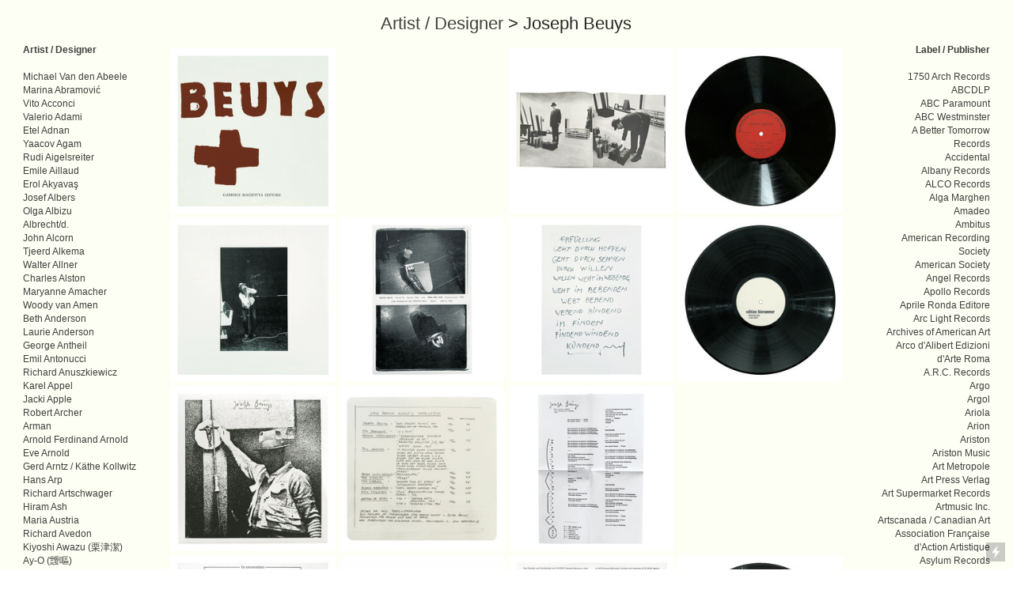

--- FILE ---
content_type: text/html; charset=UTF-8
request_url: https://midcenturyclassical.com/Joseph-Beuys
body_size: 167487
content:
<!DOCTYPE html>
<!-- 

        Running on cargo.site

-->
<html lang="en" data-predefined-style="true" data-css-presets="true" data-css-preset data-typography-preset>
	<head>
<script>
				var __cargo_context__ = 'live';
				var __cargo_js_ver__ = 'c=3451682563';
				var __cargo_maint__ = false;
				
				
			</script>
					<meta http-equiv="X-UA-Compatible" content="IE=edge,chrome=1">
		<meta http-equiv="Content-Type" content="text/html; charset=utf-8">
		<meta name="viewport" content="initial-scale=1.0, maximum-scale=1.0, user-scalable=no">
		
			<meta name="robots" content="index,follow">
		<title>Joseph Beuys — midcenturyclassical</title>
		<meta name="description" content="Artist / Designer &gt; Joseph Beuys">
				<meta name="twitter:card" content="summary_large_image">
		<meta name="twitter:title" content="Joseph Beuys — midcenturyclassical">
		<meta name="twitter:description" content="Artist / Designer &gt; Joseph Beuys">
		<meta name="twitter:image" content="https://freight.cargo.site/w/1200/i/b430b8c88b52832177459b2a98ae6399d2b5db16dfaace957372db2fc1063259/Gabriele-Mazzotta-Editore-1.jpg">
		<meta property="og:locale" content="en_US">
		<meta property="og:title" content="Joseph Beuys — midcenturyclassical">
		<meta property="og:description" content="Artist / Designer &gt; Joseph Beuys">
		<meta property="og:url" content="https://midcenturyclassical.com/Joseph-Beuys">
		<meta property="og:image" content="https://freight.cargo.site/w/1200/i/b430b8c88b52832177459b2a98ae6399d2b5db16dfaace957372db2fc1063259/Gabriele-Mazzotta-Editore-1.jpg">
		<meta property="og:type" content="website">

		<link rel="preconnect" href="https://static.cargo.site" crossorigin>
		<link rel="preconnect" href="https://freight.cargo.site" crossorigin>
		
		<!--<link rel="preload" href="https://static.cargo.site/assets/social/IconFont-Regular-0.9.3.woff2" as="font" type="font/woff" crossorigin>-->

		

		<link href="https://freight.cargo.site/t/original/i/d211a4dd3c50b6137348fffe7cb14d54b8200a1e683ebede78b5b146cdec012b/Screenshot-2022-04-01-at-02.07.01.ico" rel="shortcut icon">
		<link href="https://midcenturyclassical.com/rss" rel="alternate" type="application/rss+xml" title="midcenturyclassical feed">

		<link href="https://midcenturyclassical.com/stylesheet?c=3451682563&1649707233" id="member_stylesheet" rel="stylesheet" type="text/css" />
<style id="">@font-face{font-family:Icons;src:url(https://static.cargo.site/assets/social/IconFont-Regular-0.9.3.woff2);unicode-range:U+E000-E15C,U+F0000,U+FE0E}@font-face{font-family:Icons;src:url(https://static.cargo.site/assets/social/IconFont-Regular-0.9.3.woff2);font-weight:240;unicode-range:U+E000-E15C,U+F0000,U+FE0E}@font-face{font-family:Icons;src:url(https://static.cargo.site/assets/social/IconFont-Regular-0.9.3.woff2);unicode-range:U+E000-E15C,U+F0000,U+FE0E;font-weight:400}@font-face{font-family:Icons;src:url(https://static.cargo.site/assets/social/IconFont-Regular-0.9.3.woff2);unicode-range:U+E000-E15C,U+F0000,U+FE0E;font-weight:600}@font-face{font-family:Icons;src:url(https://static.cargo.site/assets/social/IconFont-Regular-0.9.3.woff2);unicode-range:U+E000-E15C,U+F0000,U+FE0E;font-weight:800}@font-face{font-family:Icons;src:url(https://static.cargo.site/assets/social/IconFont-Regular-0.9.3.woff2);unicode-range:U+E000-E15C,U+F0000,U+FE0E;font-style:italic}@font-face{font-family:Icons;src:url(https://static.cargo.site/assets/social/IconFont-Regular-0.9.3.woff2);unicode-range:U+E000-E15C,U+F0000,U+FE0E;font-weight:200;font-style:italic}@font-face{font-family:Icons;src:url(https://static.cargo.site/assets/social/IconFont-Regular-0.9.3.woff2);unicode-range:U+E000-E15C,U+F0000,U+FE0E;font-weight:400;font-style:italic}@font-face{font-family:Icons;src:url(https://static.cargo.site/assets/social/IconFont-Regular-0.9.3.woff2);unicode-range:U+E000-E15C,U+F0000,U+FE0E;font-weight:600;font-style:italic}@font-face{font-family:Icons;src:url(https://static.cargo.site/assets/social/IconFont-Regular-0.9.3.woff2);unicode-range:U+E000-E15C,U+F0000,U+FE0E;font-weight:800;font-style:italic}body.iconfont-loading,body.iconfont-loading *{color:transparent!important}body{-moz-osx-font-smoothing:grayscale;-webkit-font-smoothing:antialiased;-webkit-text-size-adjust:none}body.no-scroll{overflow:hidden}/*!
 * Content
 */.page{word-wrap:break-word}:focus{outline:0}.pointer-events-none{pointer-events:none}.pointer-events-auto{pointer-events:auto}.pointer-events-none .page_content .audio-player,.pointer-events-none .page_content .shop_product,.pointer-events-none .page_content a,.pointer-events-none .page_content audio,.pointer-events-none .page_content button,.pointer-events-none .page_content details,.pointer-events-none .page_content iframe,.pointer-events-none .page_content img,.pointer-events-none .page_content input,.pointer-events-none .page_content video{pointer-events:auto}.pointer-events-none .page_content *>a,.pointer-events-none .page_content>a{position:relative}s *{text-transform:inherit}#toolset{position:fixed;bottom:10px;right:10px;z-index:8}.mobile #toolset,.template_site_inframe #toolset{display:none}#toolset a{display:block;height:24px;width:24px;margin:0;padding:0;text-decoration:none;background:rgba(0,0,0,.2)}#toolset a:hover{background:rgba(0,0,0,.8)}[data-adminview] #toolset a,[data-adminview] #toolset_admin a{background:rgba(0,0,0,.04);pointer-events:none;cursor:default}#toolset_admin a:active{background:rgba(0,0,0,.7)}#toolset_admin a svg>*{transform:scale(1.1) translate(0,-.5px);transform-origin:50% 50%}#toolset_admin a svg{pointer-events:none;width:100%!important;height:auto!important}#following-container{overflow:auto;-webkit-overflow-scrolling:touch}#following-container iframe{height:100%;width:100%;position:absolute;top:0;left:0;right:0;bottom:0}:root{--following-width:-400px;--following-animation-duration:450ms}@keyframes following-open{0%{transform:translateX(0)}100%{transform:translateX(var(--following-width))}}@keyframes following-open-inverse{0%{transform:translateX(0)}100%{transform:translateX(calc(-1 * var(--following-width)))}}@keyframes following-close{0%{transform:translateX(var(--following-width))}100%{transform:translateX(0)}}@keyframes following-close-inverse{0%{transform:translateX(calc(-1 * var(--following-width)))}100%{transform:translateX(0)}}body.animate-left{animation:following-open var(--following-animation-duration);animation-fill-mode:both;animation-timing-function:cubic-bezier(.24,1,.29,1)}#following-container.animate-left{animation:following-close-inverse var(--following-animation-duration);animation-fill-mode:both;animation-timing-function:cubic-bezier(.24,1,.29,1)}#following-container.animate-left #following-frame{animation:following-close var(--following-animation-duration);animation-fill-mode:both;animation-timing-function:cubic-bezier(.24,1,.29,1)}body.animate-right{animation:following-close var(--following-animation-duration);animation-fill-mode:both;animation-timing-function:cubic-bezier(.24,1,.29,1)}#following-container.animate-right{animation:following-open-inverse var(--following-animation-duration);animation-fill-mode:both;animation-timing-function:cubic-bezier(.24,1,.29,1)}#following-container.animate-right #following-frame{animation:following-open var(--following-animation-duration);animation-fill-mode:both;animation-timing-function:cubic-bezier(.24,1,.29,1)}.slick-slider{position:relative;display:block;-moz-box-sizing:border-box;box-sizing:border-box;-webkit-user-select:none;-moz-user-select:none;-ms-user-select:none;user-select:none;-webkit-touch-callout:none;-khtml-user-select:none;-ms-touch-action:pan-y;touch-action:pan-y;-webkit-tap-highlight-color:transparent}.slick-list{position:relative;display:block;overflow:hidden;margin:0;padding:0}.slick-list:focus{outline:0}.slick-list.dragging{cursor:pointer;cursor:hand}.slick-slider .slick-list,.slick-slider .slick-track{transform:translate3d(0,0,0);will-change:transform}.slick-track{position:relative;top:0;left:0;display:block}.slick-track:after,.slick-track:before{display:table;content:'';width:1px;height:1px;margin-top:-1px;margin-left:-1px}.slick-track:after{clear:both}.slick-loading .slick-track{visibility:hidden}.slick-slide{display:none;float:left;height:100%;min-height:1px}[dir=rtl] .slick-slide{float:right}.content .slick-slide img{display:inline-block}.content .slick-slide img:not(.image-zoom){cursor:pointer}.content .scrub .slick-list,.content .scrub .slick-slide img:not(.image-zoom){cursor:ew-resize}body.slideshow-scrub-dragging *{cursor:ew-resize!important}.content .slick-slide img:not([src]),.content .slick-slide img[src='']{width:100%;height:auto}.slick-slide.slick-loading img{display:none}.slick-slide.dragging img{pointer-events:none}.slick-initialized .slick-slide{display:block}.slick-loading .slick-slide{visibility:hidden}.slick-vertical .slick-slide{display:block;height:auto;border:1px solid transparent}.slick-arrow.slick-hidden{display:none}.slick-arrow{position:absolute;z-index:9;width:0;top:0;height:100%;cursor:pointer;will-change:opacity;-webkit-transition:opacity 333ms cubic-bezier(.4,0,.22,1);transition:opacity 333ms cubic-bezier(.4,0,.22,1)}.slick-arrow.hidden{opacity:0}.slick-arrow svg{position:absolute;width:36px;height:36px;top:0;left:0;right:0;bottom:0;margin:auto;transform:translate(.25px,.25px)}.slick-arrow svg.right-arrow{transform:translate(.25px,.25px) scaleX(-1)}.slick-arrow svg:active{opacity:.75}.slick-arrow svg .arrow-shape{fill:none!important;stroke:#fff;stroke-linecap:square}.slick-arrow svg .arrow-outline{fill:none!important;stroke-width:2.5px;stroke:rgba(0,0,0,.6);stroke-linecap:square}.slick-arrow.slick-next{right:0;text-align:right}.slick-next svg,.wallpaper-navigation .slick-next svg{margin-right:10px}.mobile .slick-next svg{margin-right:10px}.slick-arrow.slick-prev{text-align:left}.slick-prev svg,.wallpaper-navigation .slick-prev svg{margin-left:10px}.mobile .slick-prev svg{margin-left:10px}.loading_animation{display:none;vertical-align:middle;z-index:15;line-height:0;pointer-events:none;border-radius:100%}.loading_animation.hidden{display:none}.loading_animation.pulsing{opacity:0;display:inline-block;animation-delay:.1s;-webkit-animation-delay:.1s;-moz-animation-delay:.1s;animation-duration:12s;animation-iteration-count:infinite;animation:fade-pulse-in .5s ease-in-out;-moz-animation:fade-pulse-in .5s ease-in-out;-webkit-animation:fade-pulse-in .5s ease-in-out;-webkit-animation-fill-mode:forwards;-moz-animation-fill-mode:forwards;animation-fill-mode:forwards}.loading_animation.pulsing.no-delay{animation-delay:0s;-webkit-animation-delay:0s;-moz-animation-delay:0s}.loading_animation div{border-radius:100%}.loading_animation div svg{max-width:100%;height:auto}.loading_animation div,.loading_animation div svg{width:20px;height:20px}.loading_animation.full-width svg{width:100%;height:auto}.loading_animation.full-width.big svg{width:100px;height:100px}.loading_animation div svg>*{fill:#ccc}.loading_animation div{-webkit-animation:spin-loading 12s ease-out;-webkit-animation-iteration-count:infinite;-moz-animation:spin-loading 12s ease-out;-moz-animation-iteration-count:infinite;animation:spin-loading 12s ease-out;animation-iteration-count:infinite}.loading_animation.hidden{display:none}[data-backdrop] .loading_animation{position:absolute;top:15px;left:15px;z-index:99}.loading_animation.position-absolute.middle{top:calc(50% - 10px);left:calc(50% - 10px)}.loading_animation.position-absolute.topleft{top:0;left:0}.loading_animation.position-absolute.middleright{top:calc(50% - 10px);right:1rem}.loading_animation.position-absolute.middleleft{top:calc(50% - 10px);left:1rem}.loading_animation.gray div svg>*{fill:#999}.loading_animation.gray-dark div svg>*{fill:#666}.loading_animation.gray-darker div svg>*{fill:#555}.loading_animation.gray-light div svg>*{fill:#ccc}.loading_animation.white div svg>*{fill:rgba(255,255,255,.85)}.loading_animation.blue div svg>*{fill:#698fff}.loading_animation.inline{display:inline-block;margin-bottom:.5ex}.loading_animation.inline.left{margin-right:.5ex}@-webkit-keyframes fade-pulse-in{0%{opacity:0}50%{opacity:.5}100%{opacity:1}}@-moz-keyframes fade-pulse-in{0%{opacity:0}50%{opacity:.5}100%{opacity:1}}@keyframes fade-pulse-in{0%{opacity:0}50%{opacity:.5}100%{opacity:1}}@-webkit-keyframes pulsate{0%{opacity:1}50%{opacity:0}100%{opacity:1}}@-moz-keyframes pulsate{0%{opacity:1}50%{opacity:0}100%{opacity:1}}@keyframes pulsate{0%{opacity:1}50%{opacity:0}100%{opacity:1}}@-webkit-keyframes spin-loading{0%{transform:rotate(0)}9%{transform:rotate(1050deg)}18%{transform:rotate(-1090deg)}20%{transform:rotate(-1080deg)}23%{transform:rotate(-1080deg)}28%{transform:rotate(-1095deg)}29%{transform:rotate(-1065deg)}34%{transform:rotate(-1080deg)}35%{transform:rotate(-1050deg)}40%{transform:rotate(-1065deg)}41%{transform:rotate(-1035deg)}44%{transform:rotate(-1035deg)}47%{transform:rotate(-2160deg)}50%{transform:rotate(-2160deg)}56%{transform:rotate(45deg)}60%{transform:rotate(45deg)}80%{transform:rotate(6120deg)}100%{transform:rotate(0)}}@keyframes spin-loading{0%{transform:rotate(0)}9%{transform:rotate(1050deg)}18%{transform:rotate(-1090deg)}20%{transform:rotate(-1080deg)}23%{transform:rotate(-1080deg)}28%{transform:rotate(-1095deg)}29%{transform:rotate(-1065deg)}34%{transform:rotate(-1080deg)}35%{transform:rotate(-1050deg)}40%{transform:rotate(-1065deg)}41%{transform:rotate(-1035deg)}44%{transform:rotate(-1035deg)}47%{transform:rotate(-2160deg)}50%{transform:rotate(-2160deg)}56%{transform:rotate(45deg)}60%{transform:rotate(45deg)}80%{transform:rotate(6120deg)}100%{transform:rotate(0)}}[grid-row]{align-items:flex-start;box-sizing:border-box;display:-webkit-box;display:-webkit-flex;display:-ms-flexbox;display:flex;-webkit-flex-wrap:wrap;-ms-flex-wrap:wrap;flex-wrap:wrap}[grid-col]{box-sizing:border-box}[grid-row] [grid-col].empty:after{content:"\0000A0";cursor:text}body.mobile[data-adminview=content-editproject] [grid-row] [grid-col].empty:after{display:none}[grid-col=auto]{-webkit-box-flex:1;-webkit-flex:1;-ms-flex:1;flex:1}[grid-col=x12]{width:100%}[grid-col=x11]{width:50%}[grid-col=x10]{width:33.33%}[grid-col=x9]{width:25%}[grid-col=x8]{width:20%}[grid-col=x7]{width:16.666666667%}[grid-col=x6]{width:14.285714286%}[grid-col=x5]{width:12.5%}[grid-col=x4]{width:11.111111111%}[grid-col=x3]{width:10%}[grid-col=x2]{width:9.090909091%}[grid-col=x1]{width:8.333333333%}[grid-col="1"]{width:8.33333%}[grid-col="2"]{width:16.66667%}[grid-col="3"]{width:25%}[grid-col="4"]{width:33.33333%}[grid-col="5"]{width:41.66667%}[grid-col="6"]{width:50%}[grid-col="7"]{width:58.33333%}[grid-col="8"]{width:66.66667%}[grid-col="9"]{width:75%}[grid-col="10"]{width:83.33333%}[grid-col="11"]{width:91.66667%}[grid-col="12"]{width:100%}body.mobile [grid-responsive] [grid-col]{width:100%;-webkit-box-flex:none;-webkit-flex:none;-ms-flex:none;flex:none}[data-ce-host=true][contenteditable=true] [grid-pad]{pointer-events:none}[data-ce-host=true][contenteditable=true] [grid-pad]>*{pointer-events:auto}[grid-pad="0"]{padding:0}[grid-pad="0.25"]{padding:.125rem}[grid-pad="0.5"]{padding:.25rem}[grid-pad="0.75"]{padding:.375rem}[grid-pad="1"]{padding:.5rem}[grid-pad="1.25"]{padding:.625rem}[grid-pad="1.5"]{padding:.75rem}[grid-pad="1.75"]{padding:.875rem}[grid-pad="2"]{padding:1rem}[grid-pad="2.5"]{padding:1.25rem}[grid-pad="3"]{padding:1.5rem}[grid-pad="3.5"]{padding:1.75rem}[grid-pad="4"]{padding:2rem}[grid-pad="5"]{padding:2.5rem}[grid-pad="6"]{padding:3rem}[grid-pad="7"]{padding:3.5rem}[grid-pad="8"]{padding:4rem}[grid-pad="9"]{padding:4.5rem}[grid-pad="10"]{padding:5rem}[grid-gutter="0"]{margin:0}[grid-gutter="0.5"]{margin:-.25rem}[grid-gutter="1"]{margin:-.5rem}[grid-gutter="1.5"]{margin:-.75rem}[grid-gutter="2"]{margin:-1rem}[grid-gutter="2.5"]{margin:-1.25rem}[grid-gutter="3"]{margin:-1.5rem}[grid-gutter="3.5"]{margin:-1.75rem}[grid-gutter="4"]{margin:-2rem}[grid-gutter="5"]{margin:-2.5rem}[grid-gutter="6"]{margin:-3rem}[grid-gutter="7"]{margin:-3.5rem}[grid-gutter="8"]{margin:-4rem}[grid-gutter="10"]{margin:-5rem}[grid-gutter="12"]{margin:-6rem}[grid-gutter="14"]{margin:-7rem}[grid-gutter="16"]{margin:-8rem}[grid-gutter="18"]{margin:-9rem}[grid-gutter="20"]{margin:-10rem}small{max-width:100%;text-decoration:inherit}img:not([src]),img[src='']{outline:1px solid rgba(177,177,177,.4);outline-offset:-1px;content:url([data-uri])}img.image-zoom{cursor:-webkit-zoom-in;cursor:-moz-zoom-in;cursor:zoom-in}#imprimatur{color:#333;font-size:10px;font-family:-apple-system,BlinkMacSystemFont,"Segoe UI",Roboto,Oxygen,Ubuntu,Cantarell,"Open Sans","Helvetica Neue",sans-serif,"Sans Serif",Icons;/*!System*/position:fixed;opacity:.3;right:-28px;bottom:160px;transform:rotate(270deg);-ms-transform:rotate(270deg);-webkit-transform:rotate(270deg);z-index:8;text-transform:uppercase;color:#999;opacity:.5;padding-bottom:2px;text-decoration:none}.mobile #imprimatur{display:none}bodycopy cargo-link a{font-family:-apple-system,BlinkMacSystemFont,"Segoe UI",Roboto,Oxygen,Ubuntu,Cantarell,"Open Sans","Helvetica Neue",sans-serif,"Sans Serif",Icons;/*!System*/font-size:12px;font-style:normal;font-weight:400;transform:rotate(270deg);text-decoration:none;position:fixed!important;right:-27px;bottom:100px;text-decoration:none;letter-spacing:normal;background:0 0;border:0;border-bottom:0;outline:0}/*! PhotoSwipe Default UI CSS by Dmitry Semenov | photoswipe.com | MIT license */.pswp--has_mouse .pswp__button--arrow--left,.pswp--has_mouse .pswp__button--arrow--right,.pswp__ui{visibility:visible}.pswp--minimal--dark .pswp__top-bar,.pswp__button{background:0 0}.pswp,.pswp__bg,.pswp__container,.pswp__img--placeholder,.pswp__zoom-wrap,.quick-view-navigation{-webkit-backface-visibility:hidden}.pswp__button{cursor:pointer;opacity:1;-webkit-appearance:none;transition:opacity .2s;-webkit-box-shadow:none;box-shadow:none}.pswp__button-close>svg{top:10px;right:10px;margin-left:auto}.pswp--touch .quick-view-navigation{display:none}.pswp__ui{-webkit-font-smoothing:auto;opacity:1;z-index:1550}.quick-view-navigation{will-change:opacity;-webkit-transition:opacity 333ms cubic-bezier(.4,0,.22,1);transition:opacity 333ms cubic-bezier(.4,0,.22,1)}.quick-view-navigation .pswp__group .pswp__button{pointer-events:auto}.pswp__button>svg{position:absolute;width:36px;height:36px}.quick-view-navigation .pswp__group:active svg{opacity:.75}.pswp__button svg .shape-shape{fill:#fff}.pswp__button svg .shape-outline{fill:#000}.pswp__button-prev>svg{top:0;bottom:0;left:10px;margin:auto}.pswp__button-next>svg{top:0;bottom:0;right:10px;margin:auto}.quick-view-navigation .pswp__group .pswp__button-prev{position:absolute;left:0;top:0;width:0;height:100%}.quick-view-navigation .pswp__group .pswp__button-next{position:absolute;right:0;top:0;width:0;height:100%}.quick-view-navigation .close-button,.quick-view-navigation .left-arrow,.quick-view-navigation .right-arrow{transform:translate(.25px,.25px)}.quick-view-navigation .right-arrow{transform:translate(.25px,.25px) scaleX(-1)}.pswp__button svg .shape-outline{fill:transparent!important;stroke:#000;stroke-width:2.5px;stroke-linecap:square}.pswp__button svg .shape-shape{fill:transparent!important;stroke:#fff;stroke-width:1.5px;stroke-linecap:square}.pswp__bg,.pswp__scroll-wrap,.pswp__zoom-wrap{width:100%;position:absolute}.quick-view-navigation .pswp__group .pswp__button-close{margin:0}.pswp__container,.pswp__item,.pswp__zoom-wrap{right:0;bottom:0;top:0;position:absolute;left:0}.pswp__ui--hidden .pswp__button{opacity:.001}.pswp__ui--hidden .pswp__button,.pswp__ui--hidden .pswp__button *{pointer-events:none}.pswp .pswp__ui.pswp__ui--displaynone{display:none}.pswp__element--disabled{display:none!important}/*! PhotoSwipe main CSS by Dmitry Semenov | photoswipe.com | MIT license */.pswp{position:fixed;display:none;height:100%;width:100%;top:0;left:0;right:0;bottom:0;margin:auto;-ms-touch-action:none;touch-action:none;z-index:9999999;-webkit-text-size-adjust:100%;line-height:initial;letter-spacing:initial;outline:0}.pswp img{max-width:none}.pswp--zoom-disabled .pswp__img{cursor:default!important}.pswp--animate_opacity{opacity:.001;will-change:opacity;-webkit-transition:opacity 333ms cubic-bezier(.4,0,.22,1);transition:opacity 333ms cubic-bezier(.4,0,.22,1)}.pswp--open{display:block}.pswp--zoom-allowed .pswp__img{cursor:-webkit-zoom-in;cursor:-moz-zoom-in;cursor:zoom-in}.pswp--zoomed-in .pswp__img{cursor:-webkit-grab;cursor:-moz-grab;cursor:grab}.pswp--dragging .pswp__img{cursor:-webkit-grabbing;cursor:-moz-grabbing;cursor:grabbing}.pswp__bg{left:0;top:0;height:100%;opacity:0;transform:translateZ(0);will-change:opacity}.pswp__scroll-wrap{left:0;top:0;height:100%}.pswp__container,.pswp__zoom-wrap{-ms-touch-action:none;touch-action:none}.pswp__container,.pswp__img{-webkit-user-select:none;-moz-user-select:none;-ms-user-select:none;user-select:none;-webkit-tap-highlight-color:transparent;-webkit-touch-callout:none}.pswp__zoom-wrap{-webkit-transform-origin:left top;-ms-transform-origin:left top;transform-origin:left top;-webkit-transition:-webkit-transform 222ms cubic-bezier(.4,0,.22,1);transition:transform 222ms cubic-bezier(.4,0,.22,1)}.pswp__bg{-webkit-transition:opacity 222ms cubic-bezier(.4,0,.22,1);transition:opacity 222ms cubic-bezier(.4,0,.22,1)}.pswp--animated-in .pswp__bg,.pswp--animated-in .pswp__zoom-wrap{-webkit-transition:none;transition:none}.pswp--hide-overflow .pswp__scroll-wrap,.pswp--hide-overflow.pswp{overflow:hidden}.pswp__img{position:absolute;width:auto;height:auto;top:0;left:0}.pswp__img--placeholder--blank{background:#222}.pswp--ie .pswp__img{width:100%!important;height:auto!important;left:0;top:0}.pswp__ui--idle{opacity:0}.pswp__error-msg{position:absolute;left:0;top:50%;width:100%;text-align:center;font-size:14px;line-height:16px;margin-top:-8px;color:#ccc}.pswp__error-msg a{color:#ccc;text-decoration:underline}.pswp__error-msg{font-family:-apple-system,BlinkMacSystemFont,"Segoe UI",Roboto,Oxygen,Ubuntu,Cantarell,"Open Sans","Helvetica Neue",sans-serif}.quick-view.mouse-down .iframe-item{pointer-events:none!important}.quick-view-caption-positioner{pointer-events:none;width:100%;height:100%}.quick-view-caption-wrapper{margin:auto;position:absolute;bottom:0;left:0;right:0}.quick-view-horizontal-align-left .quick-view-caption-wrapper{margin-left:0}.quick-view-horizontal-align-right .quick-view-caption-wrapper{margin-right:0}[data-quick-view-caption]{transition:.1s opacity ease-in-out;position:absolute;bottom:0;left:0;right:0}.quick-view-horizontal-align-left [data-quick-view-caption]{text-align:left}.quick-view-horizontal-align-right [data-quick-view-caption]{text-align:right}.quick-view-caption{transition:.1s opacity ease-in-out}.quick-view-caption>*{display:inline-block}.quick-view-caption *{pointer-events:auto}.quick-view-caption.hidden{opacity:0}.shop_product .dropdown_wrapper{flex:0 0 100%;position:relative}.shop_product select{appearance:none;-moz-appearance:none;-webkit-appearance:none;outline:0;-webkit-font-smoothing:antialiased;-moz-osx-font-smoothing:grayscale;cursor:pointer;border-radius:0;white-space:nowrap;overflow:hidden!important;text-overflow:ellipsis}.shop_product select.dropdown::-ms-expand{display:none}.shop_product a{cursor:pointer;border-bottom:none;text-decoration:none}.shop_product a.out-of-stock{pointer-events:none}body.audio-player-dragging *{cursor:ew-resize!important}.audio-player{display:inline-flex;flex:1 0 calc(100% - 2px);width:calc(100% - 2px)}.audio-player .button{height:100%;flex:0 0 3.3rem;display:flex}.audio-player .separator{left:3.3rem;height:100%}.audio-player .buffer{width:0%;height:100%;transition:left .3s linear,width .3s linear}.audio-player.seeking .buffer{transition:left 0s,width 0s}.audio-player.seeking{user-select:none;-webkit-user-select:none;cursor:ew-resize}.audio-player.seeking *{user-select:none;-webkit-user-select:none;cursor:ew-resize}.audio-player .bar{overflow:hidden;display:flex;justify-content:space-between;align-content:center;flex-grow:1}.audio-player .progress{width:0%;height:100%;transition:width .3s linear}.audio-player.seeking .progress{transition:width 0s}.audio-player .pause,.audio-player .play{cursor:pointer;height:100%}.audio-player .note-icon{margin:auto 0;order:2;flex:0 1 auto}.audio-player .title{white-space:nowrap;overflow:hidden;text-overflow:ellipsis;pointer-events:none;user-select:none;padding:.5rem 0 .5rem 1rem;margin:auto auto auto 0;flex:0 3 auto;min-width:0;width:100%}.audio-player .total-time{flex:0 1 auto;margin:auto 0}.audio-player .current-time,.audio-player .play-text{flex:0 1 auto;margin:auto 0}.audio-player .stream-anim{user-select:none;margin:auto auto auto 0}.audio-player .stream-anim span{display:inline-block}.audio-player .buffer,.audio-player .current-time,.audio-player .note-svg,.audio-player .play-text,.audio-player .separator,.audio-player .total-time{user-select:none;pointer-events:none}.audio-player .buffer,.audio-player .play-text,.audio-player .progress{position:absolute}.audio-player,.audio-player .bar,.audio-player .button,.audio-player .current-time,.audio-player .note-icon,.audio-player .pause,.audio-player .play,.audio-player .total-time{position:relative}body.mobile .audio-player,body.mobile .audio-player *{-webkit-touch-callout:none}#standalone-admin-frame{border:0;width:400px;position:absolute;right:0;top:0;height:100vh;z-index:99}body[standalone-admin=true] #standalone-admin-frame{transform:translate(0,0)}body[standalone-admin=true] .main_container{width:calc(100% - 400px)}body[standalone-admin=false] #standalone-admin-frame{transform:translate(100%,0)}body[standalone-admin=false] .main_container{width:100%}.toggle_standaloneAdmin{position:fixed;top:0;right:400px;height:40px;width:40px;z-index:999;cursor:pointer;background-color:rgba(0,0,0,.4)}.toggle_standaloneAdmin:active{opacity:.7}body[standalone-admin=false] .toggle_standaloneAdmin{right:0}.toggle_standaloneAdmin *{color:#fff;fill:#fff}.toggle_standaloneAdmin svg{padding:6px;width:100%;height:100%;opacity:.85}body[standalone-admin=false] .toggle_standaloneAdmin #close,body[standalone-admin=true] .toggle_standaloneAdmin #backdropsettings{display:none}.toggle_standaloneAdmin>div{width:100%;height:100%}#admin_toggle_button{position:fixed;top:50%;transform:translate(0,-50%);right:400px;height:36px;width:12px;z-index:999;cursor:pointer;background-color:rgba(0,0,0,.09);padding-left:2px;margin-right:5px}#admin_toggle_button .bar{content:'';background:rgba(0,0,0,.09);position:fixed;width:5px;bottom:0;top:0;z-index:10}#admin_toggle_button:active{background:rgba(0,0,0,.065)}#admin_toggle_button *{color:#fff;fill:#fff}#admin_toggle_button svg{padding:0;width:16px;height:36px;margin-left:1px;opacity:1}#admin_toggle_button svg *{fill:#fff;opacity:1}#admin_toggle_button[data-state=closed] .toggle_admin_close{display:none}#admin_toggle_button[data-state=closed],#admin_toggle_button[data-state=closed] .toggle_admin_open{width:20px;cursor:pointer;margin:0}#admin_toggle_button[data-state=closed] svg{margin-left:2px}#admin_toggle_button[data-state=open] .toggle_admin_open{display:none}select,select *{text-rendering:auto!important}b b{font-weight:inherit}*{-webkit-box-sizing:border-box;-moz-box-sizing:border-box;box-sizing:border-box}customhtml>*{position:relative;z-index:10}body,html{min-height:100vh;margin:0;padding:0}html{touch-action:manipulation;position:relative;background-color:#fff}.main_container{min-height:100vh;width:100%;overflow:hidden}.container{display:-webkit-box;display:-webkit-flex;display:-moz-box;display:-ms-flexbox;display:flex;-webkit-flex-wrap:wrap;-moz-flex-wrap:wrap;-ms-flex-wrap:wrap;flex-wrap:wrap;max-width:100%;width:100%;overflow:visible}.container{align-items:flex-start;-webkit-align-items:flex-start}.page{z-index:2}.page ul li>text-limit{display:block}.content,.content_container,.pinned{-webkit-flex:1 0 auto;-moz-flex:1 0 auto;-ms-flex:1 0 auto;flex:1 0 auto;max-width:100%}.content_container{width:100%}.content_container.full_height{min-height:100vh}.page_background{position:absolute;top:0;left:0;width:100%;height:100%}.page_container{position:relative;overflow:visible;width:100%}.backdrop{position:absolute;top:0;z-index:1;width:100%;height:100%;max-height:100vh}.backdrop>div{position:absolute;top:0;left:0;width:100%;height:100%;-webkit-backface-visibility:hidden;backface-visibility:hidden;transform:translate3d(0,0,0);contain:strict}[data-backdrop].backdrop>div[data-overflowing]{max-height:100vh;position:absolute;top:0;left:0}body.mobile [split-responsive]{display:flex;flex-direction:column}body.mobile [split-responsive] .container{width:100%;order:2}body.mobile [split-responsive] .backdrop{position:relative;height:50vh;width:100%;order:1}body.mobile [split-responsive] [data-auxiliary].backdrop{position:absolute;height:50vh;width:100%;order:1}.page{position:relative;z-index:2}img[data-align=left]{float:left}img[data-align=right]{float:right}[data-rotation]{transform-origin:center center}.content .page_content:not([contenteditable=true]) [data-draggable]{pointer-events:auto!important;backface-visibility:hidden}.preserve-3d{-moz-transform-style:preserve-3d;transform-style:preserve-3d}.content .page_content:not([contenteditable=true]) [data-draggable] iframe{pointer-events:none!important}.dragging-active iframe{pointer-events:none!important}.content .page_content:not([contenteditable=true]) [data-draggable]:active{opacity:1}.content .scroll-transition-fade{transition:transform 1s ease-in-out,opacity .8s ease-in-out}.content .scroll-transition-fade.below-viewport{opacity:0;transform:translateY(40px)}.mobile.full_width .page_container:not([split-layout]) .container_width{width:100%}[data-view=pinned_bottom] .bottom_pin_invisibility{visibility:hidden}.pinned{position:relative;width:100%}.pinned .page_container.accommodate:not(.fixed):not(.overlay){z-index:2}.pinned .page_container.overlay{position:absolute;z-index:4}.pinned .page_container.overlay.fixed{position:fixed}.pinned .page_container.overlay.fixed .page{max-height:100vh;-webkit-overflow-scrolling:touch}.pinned .page_container.overlay.fixed .page.allow-scroll{overflow-y:auto;overflow-x:hidden}.pinned .page_container.overlay.fixed .page.allow-scroll{align-items:flex-start;-webkit-align-items:flex-start}.pinned .page_container .page.allow-scroll::-webkit-scrollbar{width:0;background:0 0;display:none}.pinned.pinned_top .page_container.overlay{left:0;top:0}.pinned.pinned_bottom .page_container.overlay{left:0;bottom:0}div[data-container=set]:empty{margin-top:1px}.thumbnails{position:relative;z-index:1}[thumbnails=grid]{align-items:baseline}[thumbnails=justify] .thumbnail{box-sizing:content-box}[thumbnails][data-padding-zero] .thumbnail{margin-bottom:-1px}[thumbnails=montessori] .thumbnail{pointer-events:auto;position:absolute}[thumbnails] .thumbnail>a{display:block;text-decoration:none}[thumbnails=montessori]{height:0}[thumbnails][data-resizing],[thumbnails][data-resizing] *{cursor:nwse-resize}[thumbnails] .thumbnail .resize-handle{cursor:nwse-resize;width:26px;height:26px;padding:5px;position:absolute;opacity:.75;right:-1px;bottom:-1px;z-index:100}[thumbnails][data-resizing] .resize-handle{display:none}[thumbnails] .thumbnail .resize-handle svg{position:absolute;top:0;left:0}[thumbnails] .thumbnail .resize-handle:hover{opacity:1}[data-can-move].thumbnail .resize-handle svg .resize_path_outline{fill:#fff}[data-can-move].thumbnail .resize-handle svg .resize_path{fill:#000}[thumbnails=montessori] .thumbnail_sizer{height:0;width:100%;position:relative;padding-bottom:100%;pointer-events:none}[thumbnails] .thumbnail img{display:block;min-height:3px;margin-bottom:0}[thumbnails] .thumbnail img:not([src]),img[src=""]{margin:0!important;width:100%;min-height:3px;height:100%!important;position:absolute}[aspect-ratio="1x1"].thumb_image{height:0;padding-bottom:100%;overflow:hidden}[aspect-ratio="4x3"].thumb_image{height:0;padding-bottom:75%;overflow:hidden}[aspect-ratio="16x9"].thumb_image{height:0;padding-bottom:56.25%;overflow:hidden}[thumbnails] .thumb_image{width:100%;position:relative}[thumbnails][thumbnail-vertical-align=top]{align-items:flex-start}[thumbnails][thumbnail-vertical-align=middle]{align-items:center}[thumbnails][thumbnail-vertical-align=bottom]{align-items:baseline}[thumbnails][thumbnail-horizontal-align=left]{justify-content:flex-start}[thumbnails][thumbnail-horizontal-align=middle]{justify-content:center}[thumbnails][thumbnail-horizontal-align=right]{justify-content:flex-end}.thumb_image.default_image>svg{position:absolute;top:0;left:0;bottom:0;right:0;width:100%;height:100%}.thumb_image.default_image{outline:1px solid #ccc;outline-offset:-1px;position:relative}.mobile.full_width [data-view=Thumbnail] .thumbnails_width{width:100%}.content [data-draggable] a:active,.content [data-draggable] img:active{opacity:initial}.content .draggable-dragging{opacity:initial}[data-draggable].draggable_visible{visibility:visible}[data-draggable].draggable_hidden{visibility:hidden}.gallery_card [data-draggable],.marquee [data-draggable]{visibility:inherit}[data-draggable]{visibility:visible;background-color:rgba(0,0,0,.003)}#site_menu_panel_container .image-gallery:not(.initialized){height:0;padding-bottom:100%;min-height:initial}.image-gallery:not(.initialized){min-height:100vh;visibility:hidden;width:100%}.image-gallery .gallery_card img{display:block;width:100%;height:auto}.image-gallery .gallery_card{transform-origin:center}.image-gallery .gallery_card.dragging{opacity:.1;transform:initial!important}.image-gallery:not([image-gallery=slideshow]) .gallery_card iframe:only-child,.image-gallery:not([image-gallery=slideshow]) .gallery_card video:only-child{width:100%;height:100%;top:0;left:0;position:absolute}.image-gallery[image-gallery=slideshow] .gallery_card video[muted][autoplay]:not([controls]),.image-gallery[image-gallery=slideshow] .gallery_card video[muted][data-autoplay]:not([controls]){pointer-events:none}.image-gallery [image-gallery-pad="0"] video:only-child{object-fit:cover;height:calc(100% + 1px)}div.image-gallery>a,div.image-gallery>iframe,div.image-gallery>img,div.image-gallery>video{display:none}[image-gallery-row]{align-items:flex-start;box-sizing:border-box;display:-webkit-box;display:-webkit-flex;display:-ms-flexbox;display:flex;-webkit-flex-wrap:wrap;-ms-flex-wrap:wrap;flex-wrap:wrap}.image-gallery .gallery_card_image{width:100%;position:relative}[data-predefined-style=true] .image-gallery a.gallery_card{display:block;border:none}[image-gallery-col]{box-sizing:border-box}[image-gallery-col=x12]{width:100%}[image-gallery-col=x11]{width:50%}[image-gallery-col=x10]{width:33.33%}[image-gallery-col=x9]{width:25%}[image-gallery-col=x8]{width:20%}[image-gallery-col=x7]{width:16.666666667%}[image-gallery-col=x6]{width:14.285714286%}[image-gallery-col=x5]{width:12.5%}[image-gallery-col=x4]{width:11.111111111%}[image-gallery-col=x3]{width:10%}[image-gallery-col=x2]{width:9.090909091%}[image-gallery-col=x1]{width:8.333333333%}.content .page_content [image-gallery-pad].image-gallery{pointer-events:none}.content .page_content [image-gallery-pad].image-gallery .gallery_card_image>*,.content .page_content [image-gallery-pad].image-gallery .gallery_image_caption{pointer-events:auto}.content .page_content [image-gallery-pad="0"]{padding:0}.content .page_content [image-gallery-pad="0.25"]{padding:.125rem}.content .page_content [image-gallery-pad="0.5"]{padding:.25rem}.content .page_content [image-gallery-pad="0.75"]{padding:.375rem}.content .page_content [image-gallery-pad="1"]{padding:.5rem}.content .page_content [image-gallery-pad="1.25"]{padding:.625rem}.content .page_content [image-gallery-pad="1.5"]{padding:.75rem}.content .page_content [image-gallery-pad="1.75"]{padding:.875rem}.content .page_content [image-gallery-pad="2"]{padding:1rem}.content .page_content [image-gallery-pad="2.5"]{padding:1.25rem}.content .page_content [image-gallery-pad="3"]{padding:1.5rem}.content .page_content [image-gallery-pad="3.5"]{padding:1.75rem}.content .page_content [image-gallery-pad="4"]{padding:2rem}.content .page_content [image-gallery-pad="5"]{padding:2.5rem}.content .page_content [image-gallery-pad="6"]{padding:3rem}.content .page_content [image-gallery-pad="7"]{padding:3.5rem}.content .page_content [image-gallery-pad="8"]{padding:4rem}.content .page_content [image-gallery-pad="9"]{padding:4.5rem}.content .page_content [image-gallery-pad="10"]{padding:5rem}.content .page_content [image-gallery-gutter="0"]{margin:0}.content .page_content [image-gallery-gutter="0.5"]{margin:-.25rem}.content .page_content [image-gallery-gutter="1"]{margin:-.5rem}.content .page_content [image-gallery-gutter="1.5"]{margin:-.75rem}.content .page_content [image-gallery-gutter="2"]{margin:-1rem}.content .page_content [image-gallery-gutter="2.5"]{margin:-1.25rem}.content .page_content [image-gallery-gutter="3"]{margin:-1.5rem}.content .page_content [image-gallery-gutter="3.5"]{margin:-1.75rem}.content .page_content [image-gallery-gutter="4"]{margin:-2rem}.content .page_content [image-gallery-gutter="5"]{margin:-2.5rem}.content .page_content [image-gallery-gutter="6"]{margin:-3rem}.content .page_content [image-gallery-gutter="7"]{margin:-3.5rem}.content .page_content [image-gallery-gutter="8"]{margin:-4rem}.content .page_content [image-gallery-gutter="10"]{margin:-5rem}.content .page_content [image-gallery-gutter="12"]{margin:-6rem}.content .page_content [image-gallery-gutter="14"]{margin:-7rem}.content .page_content [image-gallery-gutter="16"]{margin:-8rem}.content .page_content [image-gallery-gutter="18"]{margin:-9rem}.content .page_content [image-gallery-gutter="20"]{margin:-10rem}[image-gallery=slideshow]:not(.initialized)>*{min-height:1px;opacity:0;min-width:100%}[image-gallery=slideshow][data-constrained-by=height] [image-gallery-vertical-align].slick-track{align-items:flex-start}[image-gallery=slideshow] img.image-zoom:active{opacity:initial}[image-gallery=slideshow].slick-initialized .gallery_card{pointer-events:none}[image-gallery=slideshow].slick-initialized .gallery_card.slick-current{pointer-events:auto}[image-gallery=slideshow] .gallery_card:not(.has_caption){line-height:0}.content .page_content [image-gallery=slideshow].image-gallery>*{pointer-events:auto}.content [image-gallery=slideshow].image-gallery.slick-initialized .gallery_card{overflow:hidden;margin:0;display:flex;flex-flow:row wrap;flex-shrink:0}.content [image-gallery=slideshow].image-gallery.slick-initialized .gallery_card.slick-current{overflow:visible}[image-gallery=slideshow] .gallery_image_caption{opacity:1;transition:opacity .3s;-webkit-transition:opacity .3s;width:100%;margin-left:auto;margin-right:auto;clear:both}[image-gallery-horizontal-align=left] .gallery_image_caption{text-align:left}[image-gallery-horizontal-align=middle] .gallery_image_caption{text-align:center}[image-gallery-horizontal-align=right] .gallery_image_caption{text-align:right}[image-gallery=slideshow][data-slideshow-in-transition] .gallery_image_caption{opacity:0;transition:opacity .3s;-webkit-transition:opacity .3s}[image-gallery=slideshow] .gallery_card_image{width:initial;margin:0;display:inline-block}[image-gallery=slideshow] .gallery_card img{margin:0;display:block}[image-gallery=slideshow][data-exploded]{align-items:flex-start;box-sizing:border-box;display:-webkit-box;display:-webkit-flex;display:-ms-flexbox;display:flex;-webkit-flex-wrap:wrap;-ms-flex-wrap:wrap;flex-wrap:wrap;justify-content:flex-start;align-content:flex-start}[image-gallery=slideshow][data-exploded] .gallery_card{padding:1rem;width:16.666%}[image-gallery=slideshow][data-exploded] .gallery_card_image{height:0;display:block;width:100%}[image-gallery=grid]{align-items:baseline}[image-gallery=grid] .gallery_card.has_caption .gallery_card_image{display:block}[image-gallery=grid] [image-gallery-pad="0"].gallery_card{margin-bottom:-1px}[image-gallery=grid] .gallery_card img{margin:0}[image-gallery=columns] .gallery_card img{margin:0}[image-gallery=justify]{align-items:flex-start}[image-gallery=justify] .gallery_card img{margin:0}[image-gallery=montessori][image-gallery-row]{display:block}[image-gallery=montessori] a.gallery_card,[image-gallery=montessori] div.gallery_card{position:absolute;pointer-events:auto}[image-gallery=montessori][data-can-move] .gallery_card,[image-gallery=montessori][data-can-move] .gallery_card .gallery_card_image,[image-gallery=montessori][data-can-move] .gallery_card .gallery_card_image>*{cursor:move}[image-gallery=montessori]{position:relative;height:0}[image-gallery=freeform] .gallery_card{position:relative}[image-gallery=freeform] [image-gallery-pad="0"].gallery_card{margin-bottom:-1px}[image-gallery-vertical-align]{display:flex;flex-flow:row wrap}[image-gallery-vertical-align].slick-track{display:flex;flex-flow:row nowrap}.image-gallery .slick-list{margin-bottom:-.3px}[image-gallery-vertical-align=top]{align-content:flex-start;align-items:flex-start}[image-gallery-vertical-align=middle]{align-items:center;align-content:center}[image-gallery-vertical-align=bottom]{align-content:flex-end;align-items:flex-end}[image-gallery-horizontal-align=left]{justify-content:flex-start}[image-gallery-horizontal-align=middle]{justify-content:center}[image-gallery-horizontal-align=right]{justify-content:flex-end}.image-gallery[data-resizing],.image-gallery[data-resizing] *{cursor:nwse-resize!important}.image-gallery .gallery_card .resize-handle,.image-gallery .gallery_card .resize-handle *{cursor:nwse-resize!important}.image-gallery .gallery_card .resize-handle{width:26px;height:26px;padding:5px;position:absolute;opacity:.75;right:-1px;bottom:-1px;z-index:10}.image-gallery[data-resizing] .resize-handle{display:none}.image-gallery .gallery_card .resize-handle svg{cursor:nwse-resize!important;position:absolute;top:0;left:0}.image-gallery .gallery_card .resize-handle:hover{opacity:1}[data-can-move].gallery_card .resize-handle svg .resize_path_outline{fill:#fff}[data-can-move].gallery_card .resize-handle svg .resize_path{fill:#000}[image-gallery=montessori] .thumbnail_sizer{height:0;width:100%;position:relative;padding-bottom:100%;pointer-events:none}#site_menu_button{display:block;text-decoration:none;pointer-events:auto;z-index:9;vertical-align:top;cursor:pointer;box-sizing:content-box;font-family:Icons}#site_menu_button.custom_icon{padding:0;line-height:0}#site_menu_button.custom_icon img{width:100%;height:auto}#site_menu_wrapper.disabled #site_menu_button{display:none}#site_menu_wrapper.mobile_only #site_menu_button{display:none}body.mobile #site_menu_wrapper.mobile_only:not(.disabled) #site_menu_button:not(.active){display:block}#site_menu_panel_container[data-type=cargo_menu] #site_menu_panel{display:block;position:fixed;top:0;right:0;bottom:0;left:0;z-index:10;cursor:default}.site_menu{pointer-events:auto;position:absolute;z-index:11;top:0;bottom:0;line-height:0;max-width:400px;min-width:300px;font-size:20px;text-align:left;background:rgba(20,20,20,.95);padding:20px 30px 90px 30px;overflow-y:auto;overflow-x:hidden;display:-webkit-box;display:-webkit-flex;display:-ms-flexbox;display:flex;-webkit-box-orient:vertical;-webkit-box-direction:normal;-webkit-flex-direction:column;-ms-flex-direction:column;flex-direction:column;-webkit-box-pack:start;-webkit-justify-content:flex-start;-ms-flex-pack:start;justify-content:flex-start}body.mobile #site_menu_wrapper .site_menu{-webkit-overflow-scrolling:touch;min-width:auto;max-width:100%;width:100%;padding:20px}#site_menu_wrapper[data-sitemenu-position=bottom-left] #site_menu,#site_menu_wrapper[data-sitemenu-position=top-left] #site_menu{left:0}#site_menu_wrapper[data-sitemenu-position=bottom-right] #site_menu,#site_menu_wrapper[data-sitemenu-position=top-right] #site_menu{right:0}#site_menu_wrapper[data-type=page] .site_menu{right:0;left:0;width:100%;padding:0;margin:0;background:0 0}.site_menu_wrapper.open .site_menu{display:block}.site_menu div{display:block}.site_menu a{text-decoration:none;display:inline-block;color:rgba(255,255,255,.75);max-width:100%;overflow:hidden;white-space:nowrap;text-overflow:ellipsis;line-height:1.4}.site_menu div a.active{color:rgba(255,255,255,.4)}.site_menu div.set-link>a{font-weight:700}.site_menu div.hidden{display:none}.site_menu .close{display:block;position:absolute;top:0;right:10px;font-size:60px;line-height:50px;font-weight:200;color:rgba(255,255,255,.4);cursor:pointer;user-select:none}#site_menu_panel_container .page_container{position:relative;overflow:hidden;background:0 0;z-index:2}#site_menu_panel_container .site_menu_page_wrapper{position:fixed;top:0;left:0;overflow-y:auto;-webkit-overflow-scrolling:touch;height:100%;width:100%;z-index:100}#site_menu_panel_container .site_menu_page_wrapper .backdrop{pointer-events:none}#site_menu_panel_container #site_menu_page_overlay{position:fixed;top:0;right:0;bottom:0;left:0;cursor:default;z-index:1}#shop_button{display:block;text-decoration:none;pointer-events:auto;z-index:9;vertical-align:top;cursor:pointer;box-sizing:content-box;font-family:Icons}#shop_button.custom_icon{padding:0;line-height:0}#shop_button.custom_icon img{width:100%;height:auto}#shop_button.disabled{display:none}.loading[data-loading]{display:none;position:fixed;bottom:8px;left:8px;z-index:100}.new_site_button_wrapper{font-size:1.8rem;font-weight:400;color:rgba(0,0,0,.85);font-family:-apple-system,BlinkMacSystemFont,'Segoe UI',Roboto,Oxygen,Ubuntu,Cantarell,'Open Sans','Helvetica Neue',sans-serif,'Sans Serif',Icons;font-style:normal;line-height:1.4;color:#fff;position:fixed;bottom:0;right:0;z-index:999}body.template_site #toolset{display:none!important}body.mobile .new_site_button{display:none}.new_site_button{display:flex;height:44px;cursor:pointer}.new_site_button .plus{width:44px;height:100%}.new_site_button .plus svg{width:100%;height:100%}.new_site_button .plus svg line{stroke:#000;stroke-width:2px}.new_site_button .plus:after,.new_site_button .plus:before{content:'';width:30px;height:2px}.new_site_button .text{background:#0fce83;display:none;padding:7.5px 15px 7.5px 15px;height:100%;font-size:20px;color:#222}.new_site_button:active{opacity:.8}.new_site_button.show_full .text{display:block}.new_site_button.show_full .plus{display:none}html:not(.admin-wrapper) .template_site #confirm_modal [data-progress] .progress-indicator:after{content:'Generating Site...';padding:7.5px 15px;right:-200px;color:#000}bodycopy svg.marker-overlay,bodycopy svg.marker-overlay *{transform-origin:0 0;-webkit-transform-origin:0 0;box-sizing:initial}bodycopy svg#svgroot{box-sizing:initial}bodycopy svg.marker-overlay{padding:inherit;position:absolute;left:0;top:0;width:100%;height:100%;min-height:1px;overflow:visible;pointer-events:none;z-index:999}bodycopy svg.marker-overlay *{pointer-events:initial}bodycopy svg.marker-overlay text{letter-spacing:initial}bodycopy svg.marker-overlay a{cursor:pointer}.marquee:not(.torn-down){overflow:hidden;width:100%;position:relative;padding-bottom:.25em;padding-top:.25em;margin-bottom:-.25em;margin-top:-.25em;contain:layout}.marquee .marquee_contents{will-change:transform;display:flex;flex-direction:column}.marquee[behavior][direction].torn-down{white-space:normal}.marquee[behavior=bounce] .marquee_contents{display:block;float:left;clear:both}.marquee[behavior=bounce] .marquee_inner{display:block}.marquee[behavior=bounce][direction=vertical] .marquee_contents{width:100%}.marquee[behavior=bounce][direction=diagonal] .marquee_inner:last-child,.marquee[behavior=bounce][direction=vertical] .marquee_inner:last-child{position:relative;visibility:hidden}.marquee[behavior=bounce][direction=horizontal],.marquee[behavior=scroll][direction=horizontal]{white-space:pre}.marquee[behavior=scroll][direction=horizontal] .marquee_contents{display:inline-flex;white-space:nowrap;min-width:100%}.marquee[behavior=scroll][direction=horizontal] .marquee_inner{min-width:100%}.marquee[behavior=scroll] .marquee_inner:first-child{will-change:transform;position:absolute;width:100%;top:0;left:0}.cycle{display:none}</style>
<script type="text/json" data-set="defaults" >{"current_offset":0,"current_page":1,"cargo_url":"midcenturyclassical","is_domain":true,"is_mobile":false,"is_tablet":false,"is_phone":false,"api_path":"https:\/\/midcenturyclassical.com\/_api","is_editor":false,"is_template":false,"is_direct_link":true,"direct_link_pid":18205096}</script>
<script type="text/json" data-set="DisplayOptions" >{"user_id":1048763,"pagination_count":24,"title_in_project":true,"disable_project_scroll":false,"learning_cargo_seen":true,"resource_url":null,"site_menu_options":{"display_type":"page","enable":true,"mobile_only":true,"position":"bottom-right","single_page_id":"20659016","icon":"\ue131","show_homepage":false,"single_page_url":"Menu","custom_icon":false,"overlay_sitemenu_page":false},"total_projects":0,"use_sets":null,"sets_are_clickable":null,"set_links_position":null,"sticky_pages":null,"slideshow_responsive":false,"slideshow_thumbnails_header":true,"layout_options":{"content_position":"center_cover","content_width":"68","content_margin":"5","main_margin":"1","text_alignment":"text_center","vertical_position":"vertical_top","bgcolor":"rgba(250, 252, 232, 0.46)","WebFontConfig":{"system":{"families":{"Helvetica Neue":{"variants":["n4","i4","n7","i7"]},"-apple-system":{"variants":["n4"]}}}},"links_orientation":"links_horizontal","viewport_size":"phone","mobile_zoom":"22","mobile_view":"desktop","mobile_padding":"0","mobile_formatting":false,"width_unit":"rem","text_width":"66","is_feed":false,"limit_vertical_images":false,"image_zoom":true,"mobile_images_full_width":true,"responsive_columns":"1","responsive_thumbnails_padding":"0.7","enable_sitemenu":false,"sitemenu_mobileonly":false,"menu_position":"top-left","sitemenu_option":"cargo_menu","responsive_row_height":"75","advanced_padding_enabled":false,"main_margin_top":"1","main_margin_right":"1","main_margin_bottom":"1","main_margin_left":"1","mobile_pages_full_width":false,"scroll_transition":true,"image_full_zoom":false,"quick_view_height":"100","quick_view_width":"100","quick_view_alignment":"quick_view_center_center","advanced_quick_view_padding_enabled":false,"quick_view_padding":"2.5","quick_view_padding_top":"2.5","quick_view_padding_bottom":"2.5","quick_view_padding_left":"2.5","quick_view_padding_right":"2.5","quick_content_alignment":"quick_content_center_center","close_quick_view_on_scroll":true,"show_quick_view_ui":true,"quick_view_bgcolor":"","quick_view_caption":false},"element_sort":{"no-group":[{"name":"Navigation","isActive":true},{"name":"Header Text","isActive":true},{"name":"Content","isActive":true},{"name":"Header Image","isActive":false}]},"ecommerce_options":{"enable_ecommerce_button":false,"shop_button_position":"top-right","shop_icon":"text","custom_icon":false,"shop_icon_text":"Cart &lt;(#)&gt;","enable_geofencing":false,"enabled_countries":["AF","AX","AL","DZ","AS","AD","AO","AI","AQ","AG","AR","AM","AW","AU","AT","AZ","BS","BH","BD","BB","BY","BE","BZ","BJ","BM","BT","BO","BQ","BA","BW","BV","BR","IO","BN","BG","BF","BI","KH","CM","CA","CV","KY","CF","TD","CL","CN","CX","CC","CO","KM","CG","CD","CK","CR","CI","HR","CU","CW","CY","CZ","DK","DJ","DM","DO","EC","EG","SV","GQ","ER","EE","ET","FK","FO","FJ","FI","FR","GF","PF","TF","GA","GM","GE","DE","GH","GI","GR","GL","GD","GP","GU","GT","GG","GN","GW","GY","HT","HM","VA","HN","HK","HU","IS","IN","ID","IR","IQ","IE","IM","IL","IT","JM","JP","JE","JO","KZ","KE","KI","KP","KR","KW","KG","LA","LV","LB","LS","LR","LY","LI","LT","LU","MO","MK","MG","MW","MY","MV","ML","MT","MH","MQ","MR","MU","YT","MX","FM","MD","MC","MN","ME","MS","MA","MZ","MM","NA","NR","NP","NL","NC","NZ","NI","NE","NG","NU","NF","MP","NO","OM","PK","PW","PS","PA","PG","PY","PE","PH","PN","PL","PT","PR","QA","RE","RO","RU","RW","BL","SH","KN","LC","MF","PM","VC","WS","SM","ST","SA","SN","RS","SC","SL","SG","SX","SK","SI","SB","SO","ZA","GS","SS","ES","LK","SD","SR","SJ","SZ","SE","CH","SY","TW","TJ","TZ","TH","TL","TG","TK","TO","TT","TN","TR","TM","TC","TV","UG","UA","AE","GB","US","UM","UY","UZ","VU","VE","VN","VG","VI","WF","EH","YE","ZM","ZW"],"icon":""}}</script>
<script type="text/json" data-set="Site" >{"id":"1048763","direct_link":"https:\/\/midcenturyclassical.com","display_url":"midcenturyclassical.com","site_url":"midcenturyclassical","account_shop_id":null,"has_ecommerce":false,"has_shop":false,"ecommerce_key_public":null,"cargo_spark_button":true,"following_url":null,"website_title":"midcenturyclassical","meta_tags":"","meta_description":"","meta_head":"","homepage_id":"18205026","css_url":"https:\/\/midcenturyclassical.com\/stylesheet","rss_url":"https:\/\/midcenturyclassical.com\/rss","js_url":"\/_jsapps\/design\/design.js","favicon_url":"https:\/\/freight.cargo.site\/t\/original\/i\/d211a4dd3c50b6137348fffe7cb14d54b8200a1e683ebede78b5b146cdec012b\/Screenshot-2022-04-01-at-02.07.01.ico","home_url":"https:\/\/cargo.site","auth_url":"https:\/\/cargo.site","profile_url":null,"profile_width":0,"profile_height":0,"social_image_url":null,"social_width":0,"social_height":0,"social_description":"Cargo","social_has_image":false,"social_has_description":false,"site_menu_icon":null,"site_menu_has_image":false,"custom_html":"<customhtml><!-- Google tag (gtag.js) -->\n<script async src=\"https:\/\/www.googletagmanager.com\/gtag\/js?id=G-9HP39G2GCH\"><\/script>\n<script>\n  window.dataLayer = window.dataLayer || [];\n  function gtag(){dataLayer.push(arguments);}\n  gtag('js', new Date());\n\n  gtag('config', 'G-9HP39G2GCH');\n<\/script><\/customhtml>","filter":null,"is_editor":false,"use_hi_res":false,"hiq":null,"progenitor_site":"softsect","files":[],"resource_url":"midcenturyclassical.com\/_api\/v0\/site\/1048763"}</script>
<script type="text/json" data-set="ScaffoldingData" >{"id":0,"title":"midcenturyclassical","project_url":0,"set_id":0,"is_homepage":false,"pin":false,"is_set":true,"in_nav":false,"stack":false,"sort":0,"index":0,"page_count":11,"pin_position":null,"thumbnail_options":null,"pages":[{"id":25233051,"title":"Home","project_url":"Home","set_id":0,"is_homepage":false,"pin":false,"is_set":true,"in_nav":false,"stack":true,"sort":0,"index":0,"page_count":0,"pin_position":null,"thumbnail_options":null,"pages":[{"id":18205026,"site_id":1048763,"project_url":"Artist-Designer","direct_link":"https:\/\/midcenturyclassical.com\/Artist-Designer","type":"page","title":"Artist \/ Designer","title_no_html":"Artist \/ Designer","tags":"","display":false,"pin":false,"pin_options":{"position":"top","exclude_mobile":true},"in_nav":true,"is_homepage":true,"backdrop_enabled":false,"is_set":false,"stack":false,"excerpt":"Artist \/ Designer","content":"<div grid-row=\"\" grid-pad=\"2\" grid-gutter=\"8\" grid-responsive=\"\" class=\"\"><div grid-col=\"x12\" grid-pad=\"3\" class=\"\"><h2>Artist \/ Designer<\/h2><br>\n<\/div><\/div>","content_no_html":"Artist \/ Designer\n","content_partial_html":"<h2>Artist \/ Designer<\/h2><br>\n","thumb":"","thumb_meta":{"thumbnail_crop":null},"thumb_is_visible":false,"sort":1,"index":0,"set_id":25233051,"page_options":{"using_local_css":true,"thumbnail_options":{"show_local_thumbs":true,"use_global_thumb_settings":false,"filter_set":"18205039","filter_type":"set","filter_tags":"","random_limit":"999"},"local_css":"[local-style=\"18205026\"] .container_width {\n}\n\n[local-style=\"18205026\"] body {\n\tbackground-color: initial \/*!variable_defaults*\/;\n}\n\n[local-style=\"18205026\"] .backdrop {\n\twidth: 100% \/*!background_cover*\/;\n}\n\n[local-style=\"18205026\"] .page {\n\tmin-height: auto \/*!page_height_default*\/;\n}\n\n[local-style=\"18205026\"] .page_background {\n\tbackground-color: initial \/*!page_container_bgcolor*\/;\n}\n\n[local-style=\"18205026\"] .content_padding {\n\tpadding-top: 3.1rem \/*!main_margin*\/;\n\tpadding-bottom: 0.5rem \/*!main_margin*\/;\n}\n\n[data-predefined-style=\"true\"] [local-style=\"18205026\"] bodycopy {\n}\n\n[data-predefined-style=\"true\"] [local-style=\"18205026\"] bodycopy a {\n}\n\n[data-predefined-style=\"true\"] [local-style=\"18205026\"] bodycopy a:hover {\n}\n\n[data-predefined-style=\"true\"] [local-style=\"18205026\"] h1 {\n}\n\n[data-predefined-style=\"true\"] [local-style=\"18205026\"] h1 a {\n}\n\n[data-predefined-style=\"true\"] [local-style=\"18205026\"] h1 a:hover {\n}\n\n[data-predefined-style=\"true\"] [local-style=\"18205026\"] h2 {\n}\n\n[data-predefined-style=\"true\"] [local-style=\"18205026\"] h2 a {\n}\n\n[data-predefined-style=\"true\"] [local-style=\"18205026\"] h2 a:hover {\n}\n\n[data-predefined-style=\"true\"] [local-style=\"18205026\"] small {\n}\n\n[data-predefined-style=\"true\"] [local-style=\"18205026\"] small a {\n}\n\n[data-predefined-style=\"true\"] [local-style=\"18205026\"] small a:hover {\n}\n\n[local-style=\"18205026\"] .container {\n}","local_layout_options":{"split_layout":false,"split_responsive":false,"full_height":false,"advanced_padding_enabled":true,"page_container_bgcolor":"","show_local_thumbs":true,"page_bgcolor":"","main_margin":"4.5","main_margin_top":"3.1","main_margin_bottom":"0.5"},"pin_options":{"position":"top","exclude_mobile":true}},"set_open":false,"images":[],"backdrop":null}]},{"id":25234596,"title":"Home mobile","project_url":"Home-mobile","set_id":0,"is_homepage":false,"pin":false,"is_set":true,"in_nav":false,"stack":false,"sort":2,"index":1,"page_count":0,"pin_position":null,"thumbnail_options":null,"pages":[]},{"id":18206239,"title":"Other","project_url":"Other","set_id":0,"is_homepage":false,"pin":false,"is_set":true,"in_nav":false,"stack":false,"sort":3,"index":2,"page_count":2,"pin_position":null,"thumbnail_options":null,"pages":[]},{"id":18205025,"title":"About","project_url":"About-1","set_id":0,"is_homepage":false,"pin":false,"is_set":true,"in_nav":false,"stack":false,"sort":7,"index":3,"page_count":0,"pin_position":null,"thumbnail_options":null,"pages":[]},{"id":18205039,"title":"Artist \/ Designer thumbnail set","project_url":"Artist-Designer-thumbnail-set","set_id":0,"is_homepage":false,"pin":false,"is_set":true,"in_nav":false,"stack":false,"sort":16,"index":5,"page_count":801,"pin_position":null,"thumbnail_options":null,"pages":[{"id":18205096,"site_id":1048763,"project_url":"Joseph-Beuys","direct_link":"https:\/\/midcenturyclassical.com\/Joseph-Beuys","type":"page","title":"Joseph Beuys","title_no_html":"Joseph Beuys","tags":"","display":true,"pin":false,"pin_options":{},"in_nav":false,"is_homepage":false,"backdrop_enabled":false,"is_set":false,"stack":false,"excerpt":"Artist \/ Designer > Joseph Beuys","content":"<div grid-row=\"\" grid-pad=\"2\" grid-gutter=\"8\" grid-responsive=\"\" class=\"\"><div grid-col=\"x12\" grid-pad=\"3\" class=\"\"><h2><a href=\"Designers-Artists\" rel=\"history\"><\/a><a href=\"Designers-Artists\" rel=\"history\"><\/a><a href=\"Artist-Designer\" rel=\"history\">Artist \/ Designer<\/a> &gt; Joseph Beuys<\/h2><br>\n<\/div><\/div>\n\n\n<br>\n<div class=\"image-gallery\" data-gallery=\"%7B%22mode_id%22%3A1%2C%22gallery_instance_id%22%3A4%2C%22name%22%3A%22Grid%22%2C%22path%22%3A%22grid%22%2C%22data%22%3A%7B%22column_size%22%3A9%2C%22columns%22%3A%224%22%2C%22image_padding%22%3A%220.5%22%2C%22responsive%22%3Atrue%2C%22mobile_data%22%3A%7B%22columns%22%3A2%2C%22column_size%22%3A12%2C%22image_padding%22%3A%220.5%22%2C%22separate_mobile_view%22%3Afalse%7D%2C%22meta_data%22%3A%7B%7D%2C%22responsive_columns%22%3A%221%22%2C%22responsive_image_padding%22%3A%220.5%22%2C%22captions%22%3Atrue%7D%7D\">\n<img width=\"1200\" height=\"1200\" width_o=\"1200\" height_o=\"1200\" data-src=\"https:\/\/freight.cargo.site\/t\/original\/i\/b430b8c88b52832177459b2a98ae6399d2b5db16dfaace957372db2fc1063259\/Gabriele-Mazzotta-Editore-1.jpg\" data-mid=\"100142855\" border=\"0\" alt=\"Gabriele Mazzotta Editore  -   Joseph Beuys - Ja Ja Ja Nee Nee Nee \" data-caption=\"&lt;span&gt;Gabriele Mazzotta Editore &lt;br&gt; - &lt;br&gt; &lt;br&gt; Joseph Beuys - Ja Ja Ja Nee Nee Nee &lt;\/span&gt;\"\/>\n<img width=\"1200\" height=\"1200\" width_o=\"1200\" height_o=\"1200\" data-src=\"https:\/\/freight.cargo.site\/t\/original\/i\/c4f97df2f2643b669681d2a1c0d79a4d6896cb6310cdb84c229b423829e1e817\/Gabriele-Mazzotta-Editore-2.jpg\" data-mid=\"100142863\" border=\"0\" alt=\"Gabriele Mazzotta Editore  -   Joseph Beuys - Ja Ja Ja Nee Nee Nee \" data-caption=\"&lt;span&gt;Gabriele Mazzotta Editore &lt;br&gt; - &lt;br&gt; &lt;br&gt; Joseph Beuys - Ja Ja Ja Nee Nee Nee &lt;\/span&gt;\"\/>\n<img width=\"1200\" height=\"1200\" width_o=\"1200\" height_o=\"1200\" data-src=\"https:\/\/freight.cargo.site\/t\/original\/i\/874b30aad1ec0485b987495141b55f152fc4d54cc0b3ffec656c5a07f546ac23\/Gabriele-Mazzotta-Editore-3.jpg\" data-mid=\"100142869\" border=\"0\" alt=\"Gabriele Mazzotta Editore  -   Joseph Beuys - Ja Ja Ja Nee Nee Nee \" data-caption=\"&lt;span&gt;Gabriele Mazzotta Editore &lt;br&gt; - &lt;br&gt; &lt;br&gt; Joseph Beuys - Ja Ja Ja Nee Nee Nee &lt;\/span&gt;\"\/>\n<img width=\"1200\" height=\"1200\" width_o=\"1200\" height_o=\"1200\" data-src=\"https:\/\/freight.cargo.site\/t\/original\/i\/f5a60a900c33bd3cd73fccfd4e701620436ae0a011f22560e35936426547f6c7\/Gabriele-Mazzotte-Editore-5.jpg\" data-mid=\"116672021\" border=\"0\" alt=\"Gabriele Mazzotta Editore  -   Joseph Beuys - Ja Ja Ja Nee Nee Nee \" data-caption=\"&lt;span&gt;Gabriele Mazzotta Editore &lt;br&gt; - &lt;br&gt; &lt;br&gt; Joseph Beuys - Ja Ja Ja Nee Nee Nee &lt;\/span&gt;\"\/>\n<img width=\"1200\" height=\"1200\" width_o=\"1200\" height_o=\"1200\" data-src=\"https:\/\/freight.cargo.site\/t\/original\/i\/ca12c5eefde9f230758cb2495b03eed2ffbb4f61754d4b86c85d67b155bada7f\/Bierammer-1.jpg\" data-mid=\"109615199\" border=\"0\" alt=\" Edition Bierammer  -   Joseph Beuys \/ Nam June Paik - Coyote III \/ Pianovariation 1984 (Seibu Museum of Art, Tokyo) \" data-caption=\"&lt;span&gt; Edition Bierammer &lt;br&gt; - &lt;br&gt; &lt;br&gt; Joseph Beuys \/ Nam June Paik - Coyote III \/ Pianovariation 1984 (Seibu Museum of Art, Tokyo) &lt;\/span&gt;\"\/>\n<img width=\"1200\" height=\"1200\" width_o=\"1200\" height_o=\"1200\" data-src=\"https:\/\/freight.cargo.site\/t\/original\/i\/d0325277d2f8ce6e59730520bf880b40c3f3158aede6c0194e549f37c6caa243\/Bierammer-2.jpg\" data-mid=\"109615201\" border=\"0\" alt=\" Edition Bierammer  -   Joseph Beuys \/ Nam June Paik - Coyote III \/ Pianovariation 1984 (Seibu Museum of Art, Tokyo) \" data-caption=\"&lt;span&gt; Edition Bierammer &lt;br&gt; - &lt;br&gt; &lt;br&gt; Joseph Beuys \/ Nam June Paik - Coyote III \/ Pianovariation 1984 (Seibu Museum of Art, Tokyo) &lt;\/span&gt;\"\/>\n<img width=\"1200\" height=\"1200\" width_o=\"1200\" height_o=\"1200\" data-src=\"https:\/\/freight.cargo.site\/t\/original\/i\/52b58537bad29cc72b5de358e024b314dbfb77612830b38ae81ccefbb3c36c0e\/Bierammer-3.jpg\" data-mid=\"109615202\" border=\"0\" alt=\" Edition Bierammer  -   Joseph Beuys \/ Nam June Paik - Coyote III \/ Pianovariation 1984 (Seibu Museum of Art, Tokyo) \" data-caption=\"&lt;span&gt; Edition Bierammer &lt;br&gt; - &lt;br&gt; &lt;br&gt; Joseph Beuys \/ Nam June Paik - Coyote III \/ Pianovariation 1984 (Seibu Museum of Art, Tokyo) &lt;\/span&gt;\"\/>\n<img width=\"1200\" height=\"1200\" width_o=\"1200\" height_o=\"1200\" data-src=\"https:\/\/freight.cargo.site\/t\/original\/i\/6a9d1f18d85a5e0d780480faa12866a9c70a6439747c6cffd67c255e0587a08e\/Bierammer-4.jpg\" data-mid=\"109615203\" border=\"0\" alt=\" Edition Bierammer  -   Joseph Beuys \/ Nam June Paik - Coyote III \/ Pianovariation 1984 (Seibu Museum of Art, Tokyo) \" data-caption=\"&lt;span&gt; Edition Bierammer &lt;br&gt; - &lt;br&gt; &lt;br&gt; Joseph Beuys \/ Nam June Paik - Coyote III \/ Pianovariation 1984 (Seibu Museum of Art, Tokyo) &lt;\/span&gt;\"\/>\n<img width=\"1200\" height=\"1200\" width_o=\"1200\" height_o=\"1200\" data-src=\"https:\/\/freight.cargo.site\/t\/original\/i\/af9c99030743f129239d0d8e7d6c139e197727956c7f2425d14dd683b098066a\/Edition-Bierammer---1.jpg\" data-mid=\"154322139\" border=\"0\" alt=\"Edition Bierammer  -   Joseph Beuys - Hier spricht Fluxus \" data-caption=\"&lt;span&gt;Edition Bierammer &lt;br&gt; - &lt;br&gt; &lt;br&gt; Joseph Beuys - Hier spricht Fluxus &lt;\/span&gt;\"\/>\n<img width=\"1200\" height=\"1200\" width_o=\"1200\" height_o=\"1200\" data-src=\"https:\/\/freight.cargo.site\/t\/original\/i\/243a72163534d63152e20c7fe05e58253200e395347ab07c961f34c1b10d9dfe\/Edition-Bierammer---2.jpg\" data-mid=\"154322140\" border=\"0\" alt=\"Edition Bierammer  -   Joseph Beuys - Hier spricht Fluxus \" data-caption=\"&lt;span&gt;Edition Bierammer &lt;br&gt; - &lt;br&gt; &lt;br&gt; Joseph Beuys - Hier spricht Fluxus &lt;\/span&gt;\"\/>\n<img width=\"1200\" height=\"1200\" width_o=\"1200\" height_o=\"1200\" data-src=\"https:\/\/freight.cargo.site\/t\/original\/i\/fc80c83b2af8c59df0f6a56db801fce9340132fe173b6a05748416f970000a47\/Edition-Bierammer---3.jpg\" data-mid=\"154322141\" border=\"0\" alt=\"Edition Bierammer  -   Joseph Beuys - Hier spricht Fluxus \" data-caption=\"&lt;span&gt;Edition Bierammer &lt;br&gt; - &lt;br&gt; &lt;br&gt; Joseph Beuys - Hier spricht Fluxus &lt;\/span&gt;\"\/>\n<img width=\"1200\" height=\"1200\" width_o=\"1200\" height_o=\"1200\" data-src=\"https:\/\/freight.cargo.site\/t\/original\/i\/cf9eb2dcc0ed0a6fcb078afde48a7c8d9bd478ebe9b174f2f49e04f5bdf09a9d\/Edition-Bierammer---4.jpg\" data-mid=\"154322143\" border=\"0\" alt=\"Edition Bierammer  -   Joseph Beuys - Hier spricht Fluxus \" data-caption=\"&lt;span&gt;Edition Bierammer &lt;br&gt; - &lt;br&gt; &lt;br&gt; Joseph Beuys - Hier spricht Fluxus &lt;\/span&gt;\"\/>\n<img width=\"1200\" height=\"1200\" width_o=\"1200\" height_o=\"1200\" data-src=\"https:\/\/freight.cargo.site\/t\/original\/i\/6b89f13e404528d888a46ad7de3eeb8df936f99f9ee0759fff88c5c6f054c71c\/Edition-Block-EB-113---1.jpg\" data-mid=\"108463535\" border=\"0\" alt=\" Edition Block  EB 113   Joseph Beuys \/ Nam June Paik - In memoriam George Maciunas, Klavierduett, 7.7.1978  Design: Ute Klophaus (photography) \" data-caption=\"&lt;span&gt; Edition Block &lt;br&gt; EB 113 &lt;br&gt; &lt;br&gt; Joseph Beuys \/ Nam June Paik - In memoriam George Maciunas, Klavierduett, 7.7.1978 &lt;br&gt;&lt;br&gt; Design: Ute Klophaus (photography) &lt;\/span&gt;\"\/>\n<img width=\"1200\" height=\"1200\" width_o=\"1200\" height_o=\"1200\" data-src=\"https:\/\/freight.cargo.site\/t\/original\/i\/e42e1c02298e1314964732674f1afc15a07e311a108ef794de39aeac85513897\/Edition-Block-EB-113---2.jpg\" data-mid=\"108463565\" border=\"0\" alt=\" Edition Block  EB 113   Joseph Beuys \/ Nam June Paik - In memoriam George Maciunas, Klavierduett, 7.7.1978  Design: Ute Klophaus (photography) \" data-caption=\"&lt;span&gt; Edition Block &lt;br&gt; EB 113 &lt;br&gt; &lt;br&gt; Joseph Beuys \/ Nam June Paik - In memoriam George Maciunas, Klavierduett, 7.7.1978 &lt;br&gt;&lt;br&gt; Design: Ute Klophaus (photography) &lt;\/span&gt;\"\/>\n<img width=\"1200\" height=\"1200\" width_o=\"1200\" height_o=\"1200\" data-src=\"https:\/\/freight.cargo.site\/t\/original\/i\/2a604da97564ceb2e0638e1b8ab88b188a9edec34a4ccbffc8936caacd13b097\/Edition-Block-EB-113---3.jpg\" data-mid=\"108463566\" border=\"0\" alt=\" Edition Block  EB 113   Joseph Beuys \/ Nam June Paik - In memoriam George Maciunas, Klavierduett, 7.7.1978  Design: Ute Klophaus (photography) \" data-caption=\"&lt;span&gt; Edition Block &lt;br&gt; EB 113 &lt;br&gt; &lt;br&gt; Joseph Beuys \/ Nam June Paik - In memoriam George Maciunas, Klavierduett, 7.7.1978 &lt;br&gt;&lt;br&gt; Design: Ute Klophaus (photography) &lt;\/span&gt;\"\/>\n<img width=\"1200\" height=\"1200\" width_o=\"1200\" height_o=\"1200\" data-src=\"https:\/\/freight.cargo.site\/t\/original\/i\/9e366aa407ba7952ca22cac71ed8fc111f925647fcdb6ea96efcde4e5f337552\/Edition-Block-EB-113---4.jpg\" data-mid=\"108463567\" border=\"0\" alt=\" Edition Block  EB 113   Joseph Beuys \/ Nam June Paik - In memoriam George Maciunas, Klavierduett, 7.7.1978  Design: Ute Klophaus (photography) \" data-caption=\"&lt;span&gt; Edition Block &lt;br&gt; EB 113 &lt;br&gt; &lt;br&gt; Joseph Beuys \/ Nam June Paik - In memoriam George Maciunas, Klavierduett, 7.7.1978 &lt;br&gt;&lt;br&gt; Design: Ute Klophaus (photography) &lt;\/span&gt;\"\/>\n<img width=\"1200\" height=\"1200\" width_o=\"1200\" height_o=\"1200\" data-src=\"https:\/\/freight.cargo.site\/t\/original\/i\/c5aecbee1eeb6e80810ea2fdc04eb6def169a32d9605633e52cc2455e07ace26\/Edition-Block-EB-118---1.jpg\" data-mid=\"110198056\" border=\"0\" alt=\" Edition Block  EB 118   Henning Christiansen &ndash; Abschiedssymphonie  Henning Christiansen | Joseph Beuys | Nam June Paik \" data-caption=\"&lt;span&gt; Edition Block &lt;br&gt; EB 118 &lt;br&gt; &lt;br&gt; Henning Christiansen \u2013 Abschiedssymphonie &lt;br&gt;&lt;br&gt; Henning Christiansen | Joseph Beuys | Nam June Paik &lt;\/span&gt;\"\/>\n<img width=\"1200\" height=\"1200\" width_o=\"1200\" height_o=\"1200\" data-src=\"https:\/\/freight.cargo.site\/t\/original\/i\/33aa5a391218f204937e9ccf3531227af7972fa53878f14d24c4ae09d99f69c1\/Edition-Block-EB-118---2.jpg\" data-mid=\"110198058\" border=\"0\" alt=\" Edition Block  EB 118   Henning Christiansen &ndash; Abschiedssymphonie  Henning Christiansen | Joseph Beuys | Nam June Paik \" data-caption=\"&lt;span&gt; Edition Block &lt;br&gt; EB 118 &lt;br&gt; &lt;br&gt; Henning Christiansen \u2013 Abschiedssymphonie &lt;br&gt;&lt;br&gt; Henning Christiansen | Joseph Beuys | Nam June Paik &lt;\/span&gt;\"\/>\n<img width=\"1200\" height=\"1200\" width_o=\"1200\" height_o=\"1200\" data-src=\"https:\/\/freight.cargo.site\/t\/original\/i\/23c9a6903f32885d3c251e0e89d47c5730298fbc7eb2d317b40da681a73ce20f\/Edition-Block-EB-118---3.jpg\" data-mid=\"110198059\" border=\"0\" alt=\" Edition Block  EB 118   Henning Christiansen &ndash; Abschiedssymphonie  Henning Christiansen | Joseph Beuys | Nam June Paik \" data-caption=\"&lt;span&gt; Edition Block &lt;br&gt; EB 118 &lt;br&gt; &lt;br&gt; Henning Christiansen \u2013 Abschiedssymphonie &lt;br&gt;&lt;br&gt; Henning Christiansen | Joseph Beuys | Nam June Paik &lt;\/span&gt;\"\/>\n<img width=\"1200\" height=\"1200\" width_o=\"1200\" height_o=\"1200\" data-src=\"https:\/\/freight.cargo.site\/t\/original\/i\/e2cd1f7d3b0d4a921c8175e4c734d35b840b16f899eb42d018badd183b7e395d\/Edition-Block-EB-118---4.jpg\" data-mid=\"110198060\" border=\"0\" alt=\" Edition Block  EB 118   Henning Christiansen &ndash; Abschiedssymphonie  Henning Christiansen | Joseph Beuys | Nam June Paik \" data-caption=\"&lt;span&gt; Edition Block &lt;br&gt; EB 118 &lt;br&gt; &lt;br&gt; Henning Christiansen \u2013 Abschiedssymphonie &lt;br&gt;&lt;br&gt; Henning Christiansen | Joseph Beuys | Nam June Paik &lt;\/span&gt;\"\/>\n<img width=\"1200\" height=\"1200\" width_o=\"1200\" height_o=\"1200\" data-src=\"https:\/\/freight.cargo.site\/t\/original\/i\/cc1b8a38fdbe756f16aa53ff9d0441c0c2bc10fd309077ce8af76e46c2b7a894\/Edition-Schellmann.jpg\" data-mid=\"100783267\" border=\"0\" alt=\"Edition Schellmann  -   Joseph Beuys \/ Henning Christiansen - Scottische Symphonie (Aus &quot;Celtic&quot;) | Henning Christiansen - Op.50: Requiem of Art (Aus &quot;Celtic&quot;) Fluxorum Organum II  Design: Michael Stahl (credited) \" data-caption=\"&lt;span&gt;Edition Schellmann &lt;br&gt; - &lt;br&gt; &lt;br&gt; Joseph Beuys \/ Henning Christiansen - Scottische Symphonie (Aus &quot;Celtic&quot;) | Henning Christiansen - Op.50: Requiem of Art (Aus &quot;Celtic&quot;) Fluxorum Organum II &lt;br&gt;&lt;br&gt; Design: Michael Stahl (credited) &lt;\/span&gt;\"\/>\n<img width=\"1200\" height=\"1200\" width_o=\"1200\" height_o=\"1200\" data-src=\"https:\/\/freight.cargo.site\/t\/original\/i\/adc10ec7e06bbdc507543428c03743afe6d7f67d0a759b418a1b1bd985483e25\/Edition-Schellmann---2.jpg\" data-mid=\"107889702\" border=\"0\" alt=\"Edition Schellmann  -   Joseph Beuys \/ Henning Christiansen - Scottische Symphonie (Aus &quot;Celtic&quot;) | Henning Christiansen - Op.50: Requiem of Art (Aus &quot;Celtic&quot;) Fluxorum Organum II  Design: Michael Stahl (credited) \" data-caption=\"&lt;span&gt;Edition Schellmann &lt;br&gt; - &lt;br&gt; &lt;br&gt; Joseph Beuys \/ Henning Christiansen - Scottische Symphonie (Aus &quot;Celtic&quot;) | Henning Christiansen - Op.50: Requiem of Art (Aus &quot;Celtic&quot;) Fluxorum Organum II &lt;br&gt;&lt;br&gt; Design: Michael Stahl (credited) &lt;\/span&gt;\"\/>\n<img width=\"1200\" height=\"1200\" width_o=\"1200\" height_o=\"1200\" data-src=\"https:\/\/freight.cargo.site\/t\/original\/i\/4bb2a5059f6bc0c545538bb910a5628d370d604dc6f62b4032c8866b1e970dcc\/Edition-Staeck---1.jpg\" data-mid=\"113858719\" border=\"0\" alt=\"Edition Staeck \/ Steidl  -   &quot;Beuys lacht&quot; \" data-caption=\"&lt;span&gt;Edition Staeck \/ Steidl &lt;br&gt; - &lt;br&gt; &lt;br&gt; &quot;Beuys lacht&quot; &lt;\/span&gt;\"\/>\n<img width=\"1200\" height=\"1200\" width_o=\"1200\" height_o=\"1200\" data-src=\"https:\/\/freight.cargo.site\/t\/original\/i\/77be9b4a34570707215592a75d7ae59b9aca6f0721e7309914058b4bb359bde9\/Edition-Staeck---2.jpg\" data-mid=\"113858721\" border=\"0\" alt=\"Edition Staeck \/ Steidl  -   &quot;Beuys lacht&quot; \" data-caption=\"&lt;span&gt;Edition Staeck \/ Steidl &lt;br&gt; - &lt;br&gt; &lt;br&gt; &quot;Beuys lacht&quot; &lt;\/span&gt;\"\/>\n<img width=\"1200\" height=\"1200\" width_o=\"1200\" height_o=\"1200\" data-src=\"https:\/\/freight.cargo.site\/t\/original\/i\/cb3773d2a594980bfe0fbc7822cfe923a0cf191af63c52e398f3467ddd484c59\/Edition-Staeck---3.jpg\" data-mid=\"113858722\" border=\"0\" alt=\"Edition Staeck \/ Steidl  -   &quot;Beuys lacht&quot; \" data-caption=\"&lt;span&gt;Edition Staeck \/ Steidl &lt;br&gt; - &lt;br&gt; &lt;br&gt; &quot;Beuys lacht&quot; &lt;\/span&gt;\"\/>\n<img width=\"1200\" height=\"1200\" width_o=\"1200\" height_o=\"1200\" data-src=\"https:\/\/freight.cargo.site\/t\/original\/i\/bc120dc3525a54e16b4e5c3b7cd7fd5e6c1759c6b57497a6c06fa68b5ecc67ce\/Kunstakademie-Dusseldorf---1.jpg\" data-mid=\"112758805\" border=\"0\" alt=\" Kunstakademie D&uuml;sseldorf (The Label)  -   Terry Fox - Isolation Unit   Terry Fox | Joseph Beuys\" data-caption=\"&lt;span&gt; Kunstakademie D\u00fcsseldorf (The Label) &lt;br&gt; - &lt;br&gt; &lt;br&gt; Terry Fox - Isolation Unit &lt;br&gt; &lt;br&gt; Terry Fox | Joseph Beuys&lt;\/span&gt;\"\/>\n<img width=\"1200\" height=\"1200\" width_o=\"1200\" height_o=\"1200\" data-src=\"https:\/\/freight.cargo.site\/t\/original\/i\/725a1d991f2e62db4e02ff70d3c00fde4208286c722a7f56da3b9b8958c3e2ca\/Kunstakademie-Dusseldorf---2.jpg\" data-mid=\"112758851\" border=\"0\" alt=\" Kunstakademie D&uuml;sseldorf (The Label)  -   Terry Fox - Isolation Unit   Terry Fox | Joseph Beuys\" data-caption=\"&lt;span&gt; Kunstakademie D\u00fcsseldorf (The Label) &lt;br&gt; - &lt;br&gt; &lt;br&gt; Terry Fox - Isolation Unit &lt;br&gt; &lt;br&gt; Terry Fox | Joseph Beuys&lt;\/span&gt;\"\/>\n<img width=\"1200\" height=\"1200\" width_o=\"1200\" height_o=\"1200\" data-src=\"https:\/\/freight.cargo.site\/t\/original\/i\/6c27876f65aea22e83633ac227b65c5bfdb7f5485bd430e202994330484066e7\/Musikant--K052-46-614.jpg\" data-mid=\"100142882\" border=\"0\" alt=\"Musikant  K052 46614   Joseph Beuys - Sonne statt Reagan  Design: Joseph Beuys | Adam Backhausen | Manfred Boecker (credited)\" data-caption=\"&lt;span&gt;Musikant &lt;br&gt; K052 46614 &lt;br&gt; &lt;br&gt; Joseph Beuys - Sonne statt Reagan &lt;br&gt;&lt;br&gt; Design: Joseph Beuys | Adam Backhausen | Manfred Boecker (credited)&lt;\/span&gt;\"\/>\n<img width=\"1200\" height=\"1200\" width_o=\"1200\" height_o=\"1200\" data-src=\"https:\/\/freight.cargo.site\/t\/original\/i\/f89d8d1349cf42a723054e9922a1d45584b841212a6089878955b7cbc5ea365b\/Recorthings-1.jpg\" data-mid=\"130497542\" border=\"0\" alt=\" Recorthings e Zona Edizioni  -   Various   Various artists   Design: Maurizio Nannucci \/ Maurizio Della Nave (credited)\" data-caption=\"&lt;span&gt; Recorthings e Zona Edizioni &lt;br&gt; - &lt;br&gt; &lt;br&gt; Various &lt;br&gt; &lt;br&gt; Various artists &lt;br&gt; &lt;br&gt; Design: Maurizio Nannucci \/ Maurizio Della Nave (credited)&lt;\/span&gt;\"\/>\n<img width=\"1200\" height=\"1200\" width_o=\"1200\" height_o=\"1200\" data-src=\"https:\/\/freight.cargo.site\/t\/original\/i\/76e70510d90fc312eed425e2fd5caa097b0e411b8ca4c1335bd4fd876b6011fc\/Recorthings-2.jpg\" data-mid=\"130497544\" border=\"0\" alt=\" Recorthings e Zona Edizioni  -   Various   Various artists   Design: Maurizio Nannucci \/ Maurizio Della Nave (credited)\" data-caption=\"&lt;span&gt; Recorthings e Zona Edizioni &lt;br&gt; - &lt;br&gt; &lt;br&gt; Various &lt;br&gt; &lt;br&gt; Various artists &lt;br&gt; &lt;br&gt; Design: Maurizio Nannucci \/ Maurizio Della Nave (credited)&lt;\/span&gt;\"\/>\n<img width=\"1200\" height=\"1200\" width_o=\"1200\" height_o=\"1200\" data-src=\"https:\/\/freight.cargo.site\/t\/original\/i\/f1cf55ef84a63a52219d0057250fb2f26b4517b4e995a4ec02e617cd8a9c6023\/Recorthings-3.jpg\" data-mid=\"130497547\" border=\"0\" alt=\" Recorthings e Zona Edizioni  -   Various   Various artists   Design: Maurizio Nannucci \/ Maurizio Della Nave (credited)\" data-caption=\"&lt;span&gt; Recorthings e Zona Edizioni &lt;br&gt; - &lt;br&gt; &lt;br&gt; Various &lt;br&gt; &lt;br&gt; Various artists &lt;br&gt; &lt;br&gt; Design: Maurizio Nannucci \/ Maurizio Della Nave (credited)&lt;\/span&gt;\"\/>\n<img width=\"1200\" height=\"1200\" width_o=\"1200\" height_o=\"1200\" data-src=\"https:\/\/freight.cargo.site\/t\/original\/i\/17bf7c1f16356afcf88baf93ed5bf3d83034cb4aebb2f59ac3e39cdc9fc58d3a\/Recorthings-4.jpg\" data-mid=\"130497548\" border=\"0\" alt=\" Recorthings e Zona Edizioni  -   Various   Various artists   Design: Maurizio Nannucci \/ Maurizio Della Nave (credited)\" data-caption=\"&lt;span&gt; Recorthings e Zona Edizioni &lt;br&gt; - &lt;br&gt; &lt;br&gt; Various &lt;br&gt; &lt;br&gt; Various artists &lt;br&gt; &lt;br&gt; Design: Maurizio Nannucci \/ Maurizio Della Nave (credited)&lt;\/span&gt;\"\/>\n<img width=\"1200\" height=\"1200\" width_o=\"1200\" height_o=\"1200\" data-src=\"https:\/\/freight.cargo.site\/t\/original\/i\/28b367ef11d0d3711c0dbad6fd39a677634e3ea950af38c102bdcb4431ec45f7\/Revolutions-per-minute-1.jpg\" data-mid=\"114826603\" border=\"0\" alt=\" Ronald Feldman Fine Arts Inc.  -   &quot;Revolutions Per Minute (The Art Record)&quot;   Various artists   Design: Juanita Gordon (credited) \" data-caption=\"&lt;span&gt; Ronald Feldman Fine Arts Inc. &lt;br&gt; - &lt;br&gt; &lt;br&gt; &quot;Revolutions Per Minute (The Art Record)&quot; &lt;br&gt; &lt;br&gt; Various artists &lt;br&gt; &lt;br&gt; Design: Juanita Gordon (credited) &lt;\/span&gt;\"\/>\n<img width=\"1200\" height=\"1200\" width_o=\"1200\" height_o=\"1200\" data-src=\"https:\/\/freight.cargo.site\/t\/original\/i\/7afaa91606be0b437ad355f5fa58a625b6b07479af65e41404d0df9922c100de\/Revolutions-per-minute-3.jpg\" data-mid=\"114826606\" border=\"0\" alt=\" Ronald Feldman Fine Arts Inc.  -   &quot;Revolutions Per Minute (The Art Record)&quot;   Various artists   Design: Juanita Gordon (credited) \" data-caption=\"&lt;span&gt; Ronald Feldman Fine Arts Inc. &lt;br&gt; - &lt;br&gt; &lt;br&gt; &quot;Revolutions Per Minute (The Art Record)&quot; &lt;br&gt; &lt;br&gt; Various artists &lt;br&gt; &lt;br&gt; Design: Juanita Gordon (credited) &lt;\/span&gt;\"\/>\n<img width=\"1200\" height=\"1200\" width_o=\"1200\" height_o=\"1200\" data-src=\"https:\/\/freight.cargo.site\/t\/original\/i\/ee3a3248451ea4c61032bbe13319810170cc27796489e3ae9f1a6ded1e04921e\/Rotorelief-1.jpg\" data-mid=\"108830099\" border=\"0\" alt=\" Rotorelief  ROTOR0076   Joseph Beuys \/ Pissoff - Creamcheese D&uuml;sseldorf, 1968 \" data-caption=\"&lt;span&gt; Rotorelief &lt;br&gt; ROTOR0076 &lt;br&gt; &lt;br&gt; Joseph Beuys \/ Pissoff - Creamcheese D\u00fcsseldorf, 1968 &lt;br&gt;&lt;br. Joseph Beuys | Pissoff | Eberhard Kranemann &lt;br&gt;&lt;br&gt; Design: Fr\u00e9d\u00e9ric Tacer (credited) &lt;\/span&gt;\"\/>\n<img width=\"1200\" height=\"1200\" width_o=\"1200\" height_o=\"1200\" data-src=\"https:\/\/freight.cargo.site\/t\/original\/i\/05b19802d9ac7347a91b8be9f40e7750898c52ed0b6753523d969bb80e2f4edd\/Rotorelief-2.jpg\" data-mid=\"108830100\" border=\"0\" alt=\" Rotorelief  ROTOR0076   Joseph Beuys \/ Pissoff - Creamcheese D&uuml;sseldorf, 1968 \" data-caption=\"&lt;span&gt; Rotorelief &lt;br&gt; ROTOR0076 &lt;br&gt; &lt;br&gt; Joseph Beuys \/ Pissoff - Creamcheese D\u00fcsseldorf, 1968 &lt;br&gt;&lt;br. Joseph Beuys | Pissoff | Eberhard Kranemann &lt;br&gt;&lt;br&gt; Design: Fr\u00e9d\u00e9ric Tacer (credited) &lt;\/span&gt;\"\/>\n<img width=\"1200\" height=\"1200\" width_o=\"1200\" height_o=\"1200\" data-src=\"https:\/\/freight.cargo.site\/t\/original\/i\/753ecf1ee449799a53509721507774c797b9d89aed7ed866094647115a17e002\/Rotorelief-3.jpg\" data-mid=\"108830102\" border=\"0\" alt=\" Rotorelief  ROTOR0076   Joseph Beuys \/ Pissoff - Creamcheese D&uuml;sseldorf, 1968 \" data-caption=\"&lt;span&gt; Rotorelief &lt;br&gt; ROTOR0076 &lt;br&gt; &lt;br&gt; Joseph Beuys \/ Pissoff - Creamcheese D\u00fcsseldorf, 1968 &lt;br&gt;&lt;br. Joseph Beuys | Pissoff | Eberhard Kranemann &lt;br&gt;&lt;br&gt; Design: Fr\u00e9d\u00e9ric Tacer (credited) &lt;\/span&gt;\"\/>\n<img width=\"1200\" height=\"1200\" width_o=\"1200\" height_o=\"1200\" data-src=\"https:\/\/freight.cargo.site\/t\/original\/i\/c7f85d899121d8e6fa21767b1fc7946525ebae9db7f06009785f2392fcb2abe6\/Samadhi-Records-1003---1.jpg\" data-mid=\"100142888\" border=\"0\" alt=\"Samadhi Records  1003   Joseph Beuys \/ Albrecht\/d. - Performance at the ICA London 1.Nov.1974\" data-caption=\"&lt;span&gt;Samadhi Records &lt;br&gt; 1003 &lt;br&gt; &lt;br&gt; Joseph Beuys \/ Albrecht\/d. - Performance at the ICA London 1.Nov.1974&lt;\/span&gt;\"\/>\n<img width=\"1200\" height=\"1200\" width_o=\"1200\" height_o=\"1200\" data-src=\"https:\/\/freight.cargo.site\/t\/original\/i\/1629197c430c5092e24326bb842c0f2e73e7da53aa63ac5deb592fc79f67afa7\/Samadhi-Records-1003---2.jpg\" data-mid=\"100142895\" border=\"0\" alt=\"Samadhi Records  1003   Joseph Beuys \/ Albrecht\/d. - Performance at the ICA London 1.Nov.1974\" data-caption=\"&lt;span&gt;Samadhi Records &lt;br&gt; 1003 &lt;br&gt; &lt;br&gt; Joseph Beuys \/ Albrecht\/d. - Performance at the ICA London 1.Nov.1974&lt;\/span&gt;\"\/>\n<img width=\"1200\" height=\"1200\" width_o=\"1200\" height_o=\"1200\" data-src=\"https:\/\/freight.cargo.site\/t\/original\/i\/d6c8ef8855ad9be4414356e78c39a523d3226ecc583facbc3508e748115f9afe\/Samadhi-Records-1003---3.jpg\" data-mid=\"100142901\" border=\"0\" alt=\"Samadhi Records  1003   Joseph Beuys \/ Albrecht\/d. - Performance at the ICA London 1.Nov.1974\" data-caption=\"&lt;span&gt;Samadhi Records &lt;br&gt; 1003 &lt;br&gt; &lt;br&gt; Joseph Beuys \/ Albrecht\/d. - Performance at the ICA London 1.Nov.1974&lt;\/span&gt;\"\/>\n<img width=\"1200\" height=\"1200\" width_o=\"1200\" height_o=\"1200\" data-src=\"https:\/\/freight.cargo.site\/t\/original\/i\/1147d1cd6da68eec315fe8124e086b7ad27332b8209468133e5fb3d2aa8ca6cc\/Samadhi-Records-1003---4.jpg\" data-mid=\"100142907\" border=\"0\" alt=\"Samadhi Records  1003   Joseph Beuys \/ Albrecht\/d. - Performance at the ICA London 1.Nov.1974\" data-caption=\"&lt;span&gt;Samadhi Records &lt;br&gt; 1003 &lt;br&gt; &lt;br&gt; Joseph Beuys \/ Albrecht\/d. - Performance at the ICA London 1.Nov.1974&lt;\/span&gt;\"\/>\n<img width=\"1200\" height=\"1200\" width_o=\"1200\" height_o=\"1200\" data-src=\"https:\/\/freight.cargo.site\/t\/original\/i\/f242182f6e34c37a8e627817187d7e17b8ca9bc5cd387fe37d638d3582d88f1a\/Samadhi-Records-1003---5.jpg\" data-mid=\"107889703\" border=\"0\" alt=\"Samadhi Records  1003   Joseph Beuys \/ Albrecht\/d. - Performance at the ICA London 1.Nov.1974\" data-caption=\"&lt;span&gt;Samadhi Records &lt;br&gt; 1003 &lt;br&gt; &lt;br&gt; Joseph Beuys \/ Albrecht\/d. - Performance at the ICA London 1.Nov.1974&lt;\/span&gt;\"\/>\n<\/div>","content_no_html":"Artist \/ Designer &gt; Joseph Beuys\n\n\n\n\n\n{image 28 caption=\"&lt;span&gt;Gabriele Mazzotta Editore &lt;br&gt; - &lt;br&gt; &lt;br&gt; Joseph Beuys - Ja Ja Ja Nee Nee Nee &lt;\/span&gt;\"}\n{image 29 caption=\"&lt;span&gt;Gabriele Mazzotta Editore &lt;br&gt; - &lt;br&gt; &lt;br&gt; Joseph Beuys - Ja Ja Ja Nee Nee Nee &lt;\/span&gt;\"}\n{image 30 caption=\"&lt;span&gt;Gabriele Mazzotta Editore &lt;br&gt; - &lt;br&gt; &lt;br&gt; Joseph Beuys - Ja Ja Ja Nee Nee Nee &lt;\/span&gt;\"}\n{image 66 caption=\"&lt;span&gt;Gabriele Mazzotta Editore &lt;br&gt; - &lt;br&gt; &lt;br&gt; Joseph Beuys - Ja Ja Ja Nee Nee Nee &lt;\/span&gt;\"}\n{image 47 caption=\"&lt;span&gt; Edition Bierammer &lt;br&gt; - &lt;br&gt; &lt;br&gt; Joseph Beuys \/ Nam June Paik - Coyote III \/ Pianovariation 1984 (Seibu Museum of Art, Tokyo) &lt;\/span&gt;\"}\n{image 48 caption=\"&lt;span&gt; Edition Bierammer &lt;br&gt; - &lt;br&gt; &lt;br&gt; Joseph Beuys \/ Nam June Paik - Coyote III \/ Pianovariation 1984 (Seibu Museum of Art, Tokyo) &lt;\/span&gt;\"}\n{image 49 caption=\"&lt;span&gt; Edition Bierammer &lt;br&gt; - &lt;br&gt; &lt;br&gt; Joseph Beuys \/ Nam June Paik - Coyote III \/ Pianovariation 1984 (Seibu Museum of Art, Tokyo) &lt;\/span&gt;\"}\n{image 50 caption=\"&lt;span&gt; Edition Bierammer &lt;br&gt; - &lt;br&gt; &lt;br&gt; Joseph Beuys \/ Nam June Paik - Coyote III \/ Pianovariation 1984 (Seibu Museum of Art, Tokyo) &lt;\/span&gt;\"}\n{image 71 caption=\"&lt;span&gt;Edition Bierammer &lt;br&gt; - &lt;br&gt; &lt;br&gt; Joseph Beuys - Hier spricht Fluxus &lt;\/span&gt;\"}\n{image 72 caption=\"&lt;span&gt;Edition Bierammer &lt;br&gt; - &lt;br&gt; &lt;br&gt; Joseph Beuys - Hier spricht Fluxus &lt;\/span&gt;\"}\n{image 73 caption=\"&lt;span&gt;Edition Bierammer &lt;br&gt; - &lt;br&gt; &lt;br&gt; Joseph Beuys - Hier spricht Fluxus &lt;\/span&gt;\"}\n{image 74 caption=\"&lt;span&gt;Edition Bierammer &lt;br&gt; - &lt;br&gt; &lt;br&gt; Joseph Beuys - Hier spricht Fluxus &lt;\/span&gt;\"}\n{image 40 caption=\"&lt;span&gt; Edition Block &lt;br&gt; EB 113 &lt;br&gt; &lt;br&gt; Joseph Beuys \/ Nam June Paik - In memoriam George Maciunas, Klavierduett, 7.7.1978 &lt;br&gt;&lt;br&gt; Design: Ute Klophaus (photography) &lt;\/span&gt;\"}\n{image 41 caption=\"&lt;span&gt; Edition Block &lt;br&gt; EB 113 &lt;br&gt; &lt;br&gt; Joseph Beuys \/ Nam June Paik - In memoriam George Maciunas, Klavierduett, 7.7.1978 &lt;br&gt;&lt;br&gt; Design: Ute Klophaus (photography) &lt;\/span&gt;\"}\n{image 42 caption=\"&lt;span&gt; Edition Block &lt;br&gt; EB 113 &lt;br&gt; &lt;br&gt; Joseph Beuys \/ Nam June Paik - In memoriam George Maciunas, Klavierduett, 7.7.1978 &lt;br&gt;&lt;br&gt; Design: Ute Klophaus (photography) &lt;\/span&gt;\"}\n{image 43 caption=\"&lt;span&gt; Edition Block &lt;br&gt; EB 113 &lt;br&gt; &lt;br&gt; Joseph Beuys \/ Nam June Paik - In memoriam George Maciunas, Klavierduett, 7.7.1978 &lt;br&gt;&lt;br&gt; Design: Ute Klophaus (photography) &lt;\/span&gt;\"}\n{image 51 caption=\"&lt;span&gt; Edition Block &lt;br&gt; EB 118 &lt;br&gt; &lt;br&gt; Henning Christiansen \u2013 Abschiedssymphonie &lt;br&gt;&lt;br&gt; Henning Christiansen | Joseph Beuys | Nam June Paik &lt;\/span&gt;\"}\n{image 52 caption=\"&lt;span&gt; Edition Block &lt;br&gt; EB 118 &lt;br&gt; &lt;br&gt; Henning Christiansen \u2013 Abschiedssymphonie &lt;br&gt;&lt;br&gt; Henning Christiansen | Joseph Beuys | Nam June Paik &lt;\/span&gt;\"}\n{image 53 caption=\"&lt;span&gt; Edition Block &lt;br&gt; EB 118 &lt;br&gt; &lt;br&gt; Henning Christiansen \u2013 Abschiedssymphonie &lt;br&gt;&lt;br&gt; Henning Christiansen | Joseph Beuys | Nam June Paik &lt;\/span&gt;\"}\n{image 54 caption=\"&lt;span&gt; Edition Block &lt;br&gt; EB 118 &lt;br&gt; &lt;br&gt; Henning Christiansen \u2013 Abschiedssymphonie &lt;br&gt;&lt;br&gt; Henning Christiansen | Joseph Beuys | Nam June Paik &lt;\/span&gt;\"}\n{image 37 caption=\"&lt;span&gt;Edition Schellmann &lt;br&gt; - &lt;br&gt; &lt;br&gt; Joseph Beuys \/ Henning Christiansen - Scottische Symphonie (Aus &quot;Celtic&quot;) | Henning Christiansen - Op.50: Requiem of Art (Aus &quot;Celtic&quot;) Fluxorum Organum II &lt;br&gt;&lt;br&gt; Design: Michael Stahl (credited) &lt;\/span&gt;\"}\n{image 38 caption=\"&lt;span&gt;Edition Schellmann &lt;br&gt; - &lt;br&gt; &lt;br&gt; Joseph Beuys \/ Henning Christiansen - Scottische Symphonie (Aus &quot;Celtic&quot;) | Henning Christiansen - Op.50: Requiem of Art (Aus &quot;Celtic&quot;) Fluxorum Organum II &lt;br&gt;&lt;br&gt; Design: Michael Stahl (credited) &lt;\/span&gt;\"}\n{image 61 caption=\"&lt;span&gt;Edition Staeck \/ Steidl &lt;br&gt; - &lt;br&gt; &lt;br&gt; &quot;Beuys lacht&quot; &lt;\/span&gt;\"}\n{image 62 caption=\"&lt;span&gt;Edition Staeck \/ Steidl &lt;br&gt; - &lt;br&gt; &lt;br&gt; &quot;Beuys lacht&quot; &lt;\/span&gt;\"}\n{image 63 caption=\"&lt;span&gt;Edition Staeck \/ Steidl &lt;br&gt; - &lt;br&gt; &lt;br&gt; &quot;Beuys lacht&quot; &lt;\/span&gt;\"}\n{image 55 caption=\"&lt;span&gt; Kunstakademie D\u00fcsseldorf (The Label) &lt;br&gt; - &lt;br&gt; &lt;br&gt; Terry Fox - Isolation Unit &lt;br&gt; &lt;br&gt; Terry Fox | Joseph Beuys&lt;\/span&gt;\"}\n{image 56 caption=\"&lt;span&gt; Kunstakademie D\u00fcsseldorf (The Label) &lt;br&gt; - &lt;br&gt; &lt;br&gt; Terry Fox - Isolation Unit &lt;br&gt; &lt;br&gt; Terry Fox | Joseph Beuys&lt;\/span&gt;\"}\n{image 32 caption=\"&lt;span&gt;Musikant &lt;br&gt; K052 46614 &lt;br&gt; &lt;br&gt; Joseph Beuys - Sonne statt Reagan &lt;br&gt;&lt;br&gt; Design: Joseph Beuys | Adam Backhausen | Manfred Boecker (credited)&lt;\/span&gt;\"}\n{image 67 caption=\"&lt;span&gt; Recorthings e Zona Edizioni &lt;br&gt; - &lt;br&gt; &lt;br&gt; Various &lt;br&gt; &lt;br&gt; Various artists &lt;br&gt; &lt;br&gt; Design: Maurizio Nannucci \/ Maurizio Della Nave (credited)&lt;\/span&gt;\"}\n{image 68 caption=\"&lt;span&gt; Recorthings e Zona Edizioni &lt;br&gt; - &lt;br&gt; &lt;br&gt; Various &lt;br&gt; &lt;br&gt; Various artists &lt;br&gt; &lt;br&gt; Design: Maurizio Nannucci \/ Maurizio Della Nave (credited)&lt;\/span&gt;\"}\n{image 69 caption=\"&lt;span&gt; Recorthings e Zona Edizioni &lt;br&gt; - &lt;br&gt; &lt;br&gt; Various &lt;br&gt; &lt;br&gt; Various artists &lt;br&gt; &lt;br&gt; Design: Maurizio Nannucci \/ Maurizio Della Nave (credited)&lt;\/span&gt;\"}\n{image 70 caption=\"&lt;span&gt; Recorthings e Zona Edizioni &lt;br&gt; - &lt;br&gt; &lt;br&gt; Various &lt;br&gt; &lt;br&gt; Various artists &lt;br&gt; &lt;br&gt; Design: Maurizio Nannucci \/ Maurizio Della Nave (credited)&lt;\/span&gt;\"}\n{image 64 caption=\"&lt;span&gt; Ronald Feldman Fine Arts Inc. &lt;br&gt; - &lt;br&gt; &lt;br&gt; &quot;Revolutions Per Minute (The Art Record)&quot; &lt;br&gt; &lt;br&gt; Various artists &lt;br&gt; &lt;br&gt; Design: Juanita Gordon (credited) &lt;\/span&gt;\"}\n{image 65 caption=\"&lt;span&gt; Ronald Feldman Fine Arts Inc. &lt;br&gt; - &lt;br&gt; &lt;br&gt; &quot;Revolutions Per Minute (The Art Record)&quot; &lt;br&gt; &lt;br&gt; Various artists &lt;br&gt; &lt;br&gt; Design: Juanita Gordon (credited) &lt;\/span&gt;\"}\n{image 44 caption=\"&lt;span&gt; Rotorelief &lt;br&gt; ROTOR0076 &lt;br&gt; &lt;br&gt; Joseph Beuys \/ Pissoff - Creamcheese D\u00fcsseldorf, 1968 &lt;br&gt;&lt;br. Joseph Beuys | Pissoff | Eberhard Kranemann &lt;br&gt;&lt;br&gt; Design: Fr\u00e9d\u00e9ric Tacer (credited) &lt;\/span&gt;\"}\n{image 45 caption=\"&lt;span&gt; Rotorelief &lt;br&gt; ROTOR0076 &lt;br&gt; &lt;br&gt; Joseph Beuys \/ Pissoff - Creamcheese D\u00fcsseldorf, 1968 &lt;br&gt;&lt;br. Joseph Beuys | Pissoff | Eberhard Kranemann &lt;br&gt;&lt;br&gt; Design: Fr\u00e9d\u00e9ric Tacer (credited) &lt;\/span&gt;\"}\n{image 46 caption=\"&lt;span&gt; Rotorelief &lt;br&gt; ROTOR0076 &lt;br&gt; &lt;br&gt; Joseph Beuys \/ Pissoff - Creamcheese D\u00fcsseldorf, 1968 &lt;br&gt;&lt;br. Joseph Beuys | Pissoff | Eberhard Kranemann &lt;br&gt;&lt;br&gt; Design: Fr\u00e9d\u00e9ric Tacer (credited) &lt;\/span&gt;\"}\n{image 33 caption=\"&lt;span&gt;Samadhi Records &lt;br&gt; 1003 &lt;br&gt; &lt;br&gt; Joseph Beuys \/ Albrecht\/d. - Performance at the ICA London 1.Nov.1974&lt;\/span&gt;\"}\n{image 34 caption=\"&lt;span&gt;Samadhi Records &lt;br&gt; 1003 &lt;br&gt; &lt;br&gt; Joseph Beuys \/ Albrecht\/d. - Performance at the ICA London 1.Nov.1974&lt;\/span&gt;\"}\n{image 35 caption=\"&lt;span&gt;Samadhi Records &lt;br&gt; 1003 &lt;br&gt; &lt;br&gt; Joseph Beuys \/ Albrecht\/d. - Performance at the ICA London 1.Nov.1974&lt;\/span&gt;\"}\n{image 36 caption=\"&lt;span&gt;Samadhi Records &lt;br&gt; 1003 &lt;br&gt; &lt;br&gt; Joseph Beuys \/ Albrecht\/d. - Performance at the ICA London 1.Nov.1974&lt;\/span&gt;\"}\n{image 39 caption=\"&lt;span&gt;Samadhi Records &lt;br&gt; 1003 &lt;br&gt; &lt;br&gt; Joseph Beuys \/ Albrecht\/d. - Performance at the ICA London 1.Nov.1974&lt;\/span&gt;\"}\n","content_partial_html":"<h2><a href=\"Designers-Artists\" rel=\"history\"><\/a><a href=\"Designers-Artists\" rel=\"history\"><\/a><a href=\"Artist-Designer\" rel=\"history\">Artist \/ Designer<\/a> &gt; Joseph Beuys<\/h2><br>\n\n\n\n<br>\n\n<img width=\"1200\" height=\"1200\" width_o=\"1200\" height_o=\"1200\" data-src=\"https:\/\/freight.cargo.site\/t\/original\/i\/b430b8c88b52832177459b2a98ae6399d2b5db16dfaace957372db2fc1063259\/Gabriele-Mazzotta-Editore-1.jpg\" data-mid=\"100142855\" border=\"0\" alt=\"Gabriele Mazzotta Editore  -   Joseph Beuys - Ja Ja Ja Nee Nee Nee \" data-caption=\"&lt;span&gt;Gabriele Mazzotta Editore &lt;br&gt; - &lt;br&gt; &lt;br&gt; Joseph Beuys - Ja Ja Ja Nee Nee Nee &lt;\/span&gt;\"\/>\n<img width=\"1200\" height=\"1200\" width_o=\"1200\" height_o=\"1200\" data-src=\"https:\/\/freight.cargo.site\/t\/original\/i\/c4f97df2f2643b669681d2a1c0d79a4d6896cb6310cdb84c229b423829e1e817\/Gabriele-Mazzotta-Editore-2.jpg\" data-mid=\"100142863\" border=\"0\" alt=\"Gabriele Mazzotta Editore  -   Joseph Beuys - Ja Ja Ja Nee Nee Nee \" data-caption=\"&lt;span&gt;Gabriele Mazzotta Editore &lt;br&gt; - &lt;br&gt; &lt;br&gt; Joseph Beuys - Ja Ja Ja Nee Nee Nee &lt;\/span&gt;\"\/>\n<img width=\"1200\" height=\"1200\" width_o=\"1200\" height_o=\"1200\" data-src=\"https:\/\/freight.cargo.site\/t\/original\/i\/874b30aad1ec0485b987495141b55f152fc4d54cc0b3ffec656c5a07f546ac23\/Gabriele-Mazzotta-Editore-3.jpg\" data-mid=\"100142869\" border=\"0\" alt=\"Gabriele Mazzotta Editore  -   Joseph Beuys - Ja Ja Ja Nee Nee Nee \" data-caption=\"&lt;span&gt;Gabriele Mazzotta Editore &lt;br&gt; - &lt;br&gt; &lt;br&gt; Joseph Beuys - Ja Ja Ja Nee Nee Nee &lt;\/span&gt;\"\/>\n<img width=\"1200\" height=\"1200\" width_o=\"1200\" height_o=\"1200\" data-src=\"https:\/\/freight.cargo.site\/t\/original\/i\/f5a60a900c33bd3cd73fccfd4e701620436ae0a011f22560e35936426547f6c7\/Gabriele-Mazzotte-Editore-5.jpg\" data-mid=\"116672021\" border=\"0\" alt=\"Gabriele Mazzotta Editore  -   Joseph Beuys - Ja Ja Ja Nee Nee Nee \" data-caption=\"&lt;span&gt;Gabriele Mazzotta Editore &lt;br&gt; - &lt;br&gt; &lt;br&gt; Joseph Beuys - Ja Ja Ja Nee Nee Nee &lt;\/span&gt;\"\/>\n<img width=\"1200\" height=\"1200\" width_o=\"1200\" height_o=\"1200\" data-src=\"https:\/\/freight.cargo.site\/t\/original\/i\/ca12c5eefde9f230758cb2495b03eed2ffbb4f61754d4b86c85d67b155bada7f\/Bierammer-1.jpg\" data-mid=\"109615199\" border=\"0\" alt=\" Edition Bierammer  -   Joseph Beuys \/ Nam June Paik - Coyote III \/ Pianovariation 1984 (Seibu Museum of Art, Tokyo) \" data-caption=\"&lt;span&gt; Edition Bierammer &lt;br&gt; - &lt;br&gt; &lt;br&gt; Joseph Beuys \/ Nam June Paik - Coyote III \/ Pianovariation 1984 (Seibu Museum of Art, Tokyo) &lt;\/span&gt;\"\/>\n<img width=\"1200\" height=\"1200\" width_o=\"1200\" height_o=\"1200\" data-src=\"https:\/\/freight.cargo.site\/t\/original\/i\/d0325277d2f8ce6e59730520bf880b40c3f3158aede6c0194e549f37c6caa243\/Bierammer-2.jpg\" data-mid=\"109615201\" border=\"0\" alt=\" Edition Bierammer  -   Joseph Beuys \/ Nam June Paik - Coyote III \/ Pianovariation 1984 (Seibu Museum of Art, Tokyo) \" data-caption=\"&lt;span&gt; Edition Bierammer &lt;br&gt; - &lt;br&gt; &lt;br&gt; Joseph Beuys \/ Nam June Paik - Coyote III \/ Pianovariation 1984 (Seibu Museum of Art, Tokyo) &lt;\/span&gt;\"\/>\n<img width=\"1200\" height=\"1200\" width_o=\"1200\" height_o=\"1200\" data-src=\"https:\/\/freight.cargo.site\/t\/original\/i\/52b58537bad29cc72b5de358e024b314dbfb77612830b38ae81ccefbb3c36c0e\/Bierammer-3.jpg\" data-mid=\"109615202\" border=\"0\" alt=\" Edition Bierammer  -   Joseph Beuys \/ Nam June Paik - Coyote III \/ Pianovariation 1984 (Seibu Museum of Art, Tokyo) \" data-caption=\"&lt;span&gt; Edition Bierammer &lt;br&gt; - &lt;br&gt; &lt;br&gt; Joseph Beuys \/ Nam June Paik - Coyote III \/ Pianovariation 1984 (Seibu Museum of Art, Tokyo) &lt;\/span&gt;\"\/>\n<img width=\"1200\" height=\"1200\" width_o=\"1200\" height_o=\"1200\" data-src=\"https:\/\/freight.cargo.site\/t\/original\/i\/6a9d1f18d85a5e0d780480faa12866a9c70a6439747c6cffd67c255e0587a08e\/Bierammer-4.jpg\" data-mid=\"109615203\" border=\"0\" alt=\" Edition Bierammer  -   Joseph Beuys \/ Nam June Paik - Coyote III \/ Pianovariation 1984 (Seibu Museum of Art, Tokyo) \" data-caption=\"&lt;span&gt; Edition Bierammer &lt;br&gt; - &lt;br&gt; &lt;br&gt; Joseph Beuys \/ Nam June Paik - Coyote III \/ Pianovariation 1984 (Seibu Museum of Art, Tokyo) &lt;\/span&gt;\"\/>\n<img width=\"1200\" height=\"1200\" width_o=\"1200\" height_o=\"1200\" data-src=\"https:\/\/freight.cargo.site\/t\/original\/i\/af9c99030743f129239d0d8e7d6c139e197727956c7f2425d14dd683b098066a\/Edition-Bierammer---1.jpg\" data-mid=\"154322139\" border=\"0\" alt=\"Edition Bierammer  -   Joseph Beuys - Hier spricht Fluxus \" data-caption=\"&lt;span&gt;Edition Bierammer &lt;br&gt; - &lt;br&gt; &lt;br&gt; Joseph Beuys - Hier spricht Fluxus &lt;\/span&gt;\"\/>\n<img width=\"1200\" height=\"1200\" width_o=\"1200\" height_o=\"1200\" data-src=\"https:\/\/freight.cargo.site\/t\/original\/i\/243a72163534d63152e20c7fe05e58253200e395347ab07c961f34c1b10d9dfe\/Edition-Bierammer---2.jpg\" data-mid=\"154322140\" border=\"0\" alt=\"Edition Bierammer  -   Joseph Beuys - Hier spricht Fluxus \" data-caption=\"&lt;span&gt;Edition Bierammer &lt;br&gt; - &lt;br&gt; &lt;br&gt; Joseph Beuys - Hier spricht Fluxus &lt;\/span&gt;\"\/>\n<img width=\"1200\" height=\"1200\" width_o=\"1200\" height_o=\"1200\" data-src=\"https:\/\/freight.cargo.site\/t\/original\/i\/fc80c83b2af8c59df0f6a56db801fce9340132fe173b6a05748416f970000a47\/Edition-Bierammer---3.jpg\" data-mid=\"154322141\" border=\"0\" alt=\"Edition Bierammer  -   Joseph Beuys - Hier spricht Fluxus \" data-caption=\"&lt;span&gt;Edition Bierammer &lt;br&gt; - &lt;br&gt; &lt;br&gt; Joseph Beuys - Hier spricht Fluxus &lt;\/span&gt;\"\/>\n<img width=\"1200\" height=\"1200\" width_o=\"1200\" height_o=\"1200\" data-src=\"https:\/\/freight.cargo.site\/t\/original\/i\/cf9eb2dcc0ed0a6fcb078afde48a7c8d9bd478ebe9b174f2f49e04f5bdf09a9d\/Edition-Bierammer---4.jpg\" data-mid=\"154322143\" border=\"0\" alt=\"Edition Bierammer  -   Joseph Beuys - Hier spricht Fluxus \" data-caption=\"&lt;span&gt;Edition Bierammer &lt;br&gt; - &lt;br&gt; &lt;br&gt; Joseph Beuys - Hier spricht Fluxus &lt;\/span&gt;\"\/>\n<img width=\"1200\" height=\"1200\" width_o=\"1200\" height_o=\"1200\" data-src=\"https:\/\/freight.cargo.site\/t\/original\/i\/6b89f13e404528d888a46ad7de3eeb8df936f99f9ee0759fff88c5c6f054c71c\/Edition-Block-EB-113---1.jpg\" data-mid=\"108463535\" border=\"0\" alt=\" Edition Block  EB 113   Joseph Beuys \/ Nam June Paik - In memoriam George Maciunas, Klavierduett, 7.7.1978  Design: Ute Klophaus (photography) \" data-caption=\"&lt;span&gt; Edition Block &lt;br&gt; EB 113 &lt;br&gt; &lt;br&gt; Joseph Beuys \/ Nam June Paik - In memoriam George Maciunas, Klavierduett, 7.7.1978 &lt;br&gt;&lt;br&gt; Design: Ute Klophaus (photography) &lt;\/span&gt;\"\/>\n<img width=\"1200\" height=\"1200\" width_o=\"1200\" height_o=\"1200\" data-src=\"https:\/\/freight.cargo.site\/t\/original\/i\/e42e1c02298e1314964732674f1afc15a07e311a108ef794de39aeac85513897\/Edition-Block-EB-113---2.jpg\" data-mid=\"108463565\" border=\"0\" alt=\" Edition Block  EB 113   Joseph Beuys \/ Nam June Paik - In memoriam George Maciunas, Klavierduett, 7.7.1978  Design: Ute Klophaus (photography) \" data-caption=\"&lt;span&gt; Edition Block &lt;br&gt; EB 113 &lt;br&gt; &lt;br&gt; Joseph Beuys \/ Nam June Paik - In memoriam George Maciunas, Klavierduett, 7.7.1978 &lt;br&gt;&lt;br&gt; Design: Ute Klophaus (photography) &lt;\/span&gt;\"\/>\n<img width=\"1200\" height=\"1200\" width_o=\"1200\" height_o=\"1200\" data-src=\"https:\/\/freight.cargo.site\/t\/original\/i\/2a604da97564ceb2e0638e1b8ab88b188a9edec34a4ccbffc8936caacd13b097\/Edition-Block-EB-113---3.jpg\" data-mid=\"108463566\" border=\"0\" alt=\" Edition Block  EB 113   Joseph Beuys \/ Nam June Paik - In memoriam George Maciunas, Klavierduett, 7.7.1978  Design: Ute Klophaus (photography) \" data-caption=\"&lt;span&gt; Edition Block &lt;br&gt; EB 113 &lt;br&gt; &lt;br&gt; Joseph Beuys \/ Nam June Paik - In memoriam George Maciunas, Klavierduett, 7.7.1978 &lt;br&gt;&lt;br&gt; Design: Ute Klophaus (photography) &lt;\/span&gt;\"\/>\n<img width=\"1200\" height=\"1200\" width_o=\"1200\" height_o=\"1200\" data-src=\"https:\/\/freight.cargo.site\/t\/original\/i\/9e366aa407ba7952ca22cac71ed8fc111f925647fcdb6ea96efcde4e5f337552\/Edition-Block-EB-113---4.jpg\" data-mid=\"108463567\" border=\"0\" alt=\" Edition Block  EB 113   Joseph Beuys \/ Nam June Paik - In memoriam George Maciunas, Klavierduett, 7.7.1978  Design: Ute Klophaus (photography) \" data-caption=\"&lt;span&gt; Edition Block &lt;br&gt; EB 113 &lt;br&gt; &lt;br&gt; Joseph Beuys \/ Nam June Paik - In memoriam George Maciunas, Klavierduett, 7.7.1978 &lt;br&gt;&lt;br&gt; Design: Ute Klophaus (photography) &lt;\/span&gt;\"\/>\n<img width=\"1200\" height=\"1200\" width_o=\"1200\" height_o=\"1200\" data-src=\"https:\/\/freight.cargo.site\/t\/original\/i\/c5aecbee1eeb6e80810ea2fdc04eb6def169a32d9605633e52cc2455e07ace26\/Edition-Block-EB-118---1.jpg\" data-mid=\"110198056\" border=\"0\" alt=\" Edition Block  EB 118   Henning Christiansen &ndash; Abschiedssymphonie  Henning Christiansen | Joseph Beuys | Nam June Paik \" data-caption=\"&lt;span&gt; Edition Block &lt;br&gt; EB 118 &lt;br&gt; &lt;br&gt; Henning Christiansen \u2013 Abschiedssymphonie &lt;br&gt;&lt;br&gt; Henning Christiansen | Joseph Beuys | Nam June Paik &lt;\/span&gt;\"\/>\n<img width=\"1200\" height=\"1200\" width_o=\"1200\" height_o=\"1200\" data-src=\"https:\/\/freight.cargo.site\/t\/original\/i\/33aa5a391218f204937e9ccf3531227af7972fa53878f14d24c4ae09d99f69c1\/Edition-Block-EB-118---2.jpg\" data-mid=\"110198058\" border=\"0\" alt=\" Edition Block  EB 118   Henning Christiansen &ndash; Abschiedssymphonie  Henning Christiansen | Joseph Beuys | Nam June Paik \" data-caption=\"&lt;span&gt; Edition Block &lt;br&gt; EB 118 &lt;br&gt; &lt;br&gt; Henning Christiansen \u2013 Abschiedssymphonie &lt;br&gt;&lt;br&gt; Henning Christiansen | Joseph Beuys | Nam June Paik &lt;\/span&gt;\"\/>\n<img width=\"1200\" height=\"1200\" width_o=\"1200\" height_o=\"1200\" data-src=\"https:\/\/freight.cargo.site\/t\/original\/i\/23c9a6903f32885d3c251e0e89d47c5730298fbc7eb2d317b40da681a73ce20f\/Edition-Block-EB-118---3.jpg\" data-mid=\"110198059\" border=\"0\" alt=\" Edition Block  EB 118   Henning Christiansen &ndash; Abschiedssymphonie  Henning Christiansen | Joseph Beuys | Nam June Paik \" data-caption=\"&lt;span&gt; Edition Block &lt;br&gt; EB 118 &lt;br&gt; &lt;br&gt; Henning Christiansen \u2013 Abschiedssymphonie &lt;br&gt;&lt;br&gt; Henning Christiansen | Joseph Beuys | Nam June Paik &lt;\/span&gt;\"\/>\n<img width=\"1200\" height=\"1200\" width_o=\"1200\" height_o=\"1200\" data-src=\"https:\/\/freight.cargo.site\/t\/original\/i\/e2cd1f7d3b0d4a921c8175e4c734d35b840b16f899eb42d018badd183b7e395d\/Edition-Block-EB-118---4.jpg\" data-mid=\"110198060\" border=\"0\" alt=\" Edition Block  EB 118   Henning Christiansen &ndash; Abschiedssymphonie  Henning Christiansen | Joseph Beuys | Nam June Paik \" data-caption=\"&lt;span&gt; Edition Block &lt;br&gt; EB 118 &lt;br&gt; &lt;br&gt; Henning Christiansen \u2013 Abschiedssymphonie &lt;br&gt;&lt;br&gt; Henning Christiansen | Joseph Beuys | Nam June Paik &lt;\/span&gt;\"\/>\n<img width=\"1200\" height=\"1200\" width_o=\"1200\" height_o=\"1200\" data-src=\"https:\/\/freight.cargo.site\/t\/original\/i\/cc1b8a38fdbe756f16aa53ff9d0441c0c2bc10fd309077ce8af76e46c2b7a894\/Edition-Schellmann.jpg\" data-mid=\"100783267\" border=\"0\" alt=\"Edition Schellmann  -   Joseph Beuys \/ Henning Christiansen - Scottische Symphonie (Aus &quot;Celtic&quot;) | Henning Christiansen - Op.50: Requiem of Art (Aus &quot;Celtic&quot;) Fluxorum Organum II  Design: Michael Stahl (credited) \" data-caption=\"&lt;span&gt;Edition Schellmann &lt;br&gt; - &lt;br&gt; &lt;br&gt; Joseph Beuys \/ Henning Christiansen - Scottische Symphonie (Aus &quot;Celtic&quot;) | Henning Christiansen - Op.50: Requiem of Art (Aus &quot;Celtic&quot;) Fluxorum Organum II &lt;br&gt;&lt;br&gt; Design: Michael Stahl (credited) &lt;\/span&gt;\"\/>\n<img width=\"1200\" height=\"1200\" width_o=\"1200\" height_o=\"1200\" data-src=\"https:\/\/freight.cargo.site\/t\/original\/i\/adc10ec7e06bbdc507543428c03743afe6d7f67d0a759b418a1b1bd985483e25\/Edition-Schellmann---2.jpg\" data-mid=\"107889702\" border=\"0\" alt=\"Edition Schellmann  -   Joseph Beuys \/ Henning Christiansen - Scottische Symphonie (Aus &quot;Celtic&quot;) | Henning Christiansen - Op.50: Requiem of Art (Aus &quot;Celtic&quot;) Fluxorum Organum II  Design: Michael Stahl (credited) \" data-caption=\"&lt;span&gt;Edition Schellmann &lt;br&gt; - &lt;br&gt; &lt;br&gt; Joseph Beuys \/ Henning Christiansen - Scottische Symphonie (Aus &quot;Celtic&quot;) | Henning Christiansen - Op.50: Requiem of Art (Aus &quot;Celtic&quot;) Fluxorum Organum II &lt;br&gt;&lt;br&gt; Design: Michael Stahl (credited) &lt;\/span&gt;\"\/>\n<img width=\"1200\" height=\"1200\" width_o=\"1200\" height_o=\"1200\" data-src=\"https:\/\/freight.cargo.site\/t\/original\/i\/4bb2a5059f6bc0c545538bb910a5628d370d604dc6f62b4032c8866b1e970dcc\/Edition-Staeck---1.jpg\" data-mid=\"113858719\" border=\"0\" alt=\"Edition Staeck \/ Steidl  -   &quot;Beuys lacht&quot; \" data-caption=\"&lt;span&gt;Edition Staeck \/ Steidl &lt;br&gt; - &lt;br&gt; &lt;br&gt; &quot;Beuys lacht&quot; &lt;\/span&gt;\"\/>\n<img width=\"1200\" height=\"1200\" width_o=\"1200\" height_o=\"1200\" data-src=\"https:\/\/freight.cargo.site\/t\/original\/i\/77be9b4a34570707215592a75d7ae59b9aca6f0721e7309914058b4bb359bde9\/Edition-Staeck---2.jpg\" data-mid=\"113858721\" border=\"0\" alt=\"Edition Staeck \/ Steidl  -   &quot;Beuys lacht&quot; \" data-caption=\"&lt;span&gt;Edition Staeck \/ Steidl &lt;br&gt; - &lt;br&gt; &lt;br&gt; &quot;Beuys lacht&quot; &lt;\/span&gt;\"\/>\n<img width=\"1200\" height=\"1200\" width_o=\"1200\" height_o=\"1200\" data-src=\"https:\/\/freight.cargo.site\/t\/original\/i\/cb3773d2a594980bfe0fbc7822cfe923a0cf191af63c52e398f3467ddd484c59\/Edition-Staeck---3.jpg\" data-mid=\"113858722\" border=\"0\" alt=\"Edition Staeck \/ Steidl  -   &quot;Beuys lacht&quot; \" data-caption=\"&lt;span&gt;Edition Staeck \/ Steidl &lt;br&gt; - &lt;br&gt; &lt;br&gt; &quot;Beuys lacht&quot; &lt;\/span&gt;\"\/>\n<img width=\"1200\" height=\"1200\" width_o=\"1200\" height_o=\"1200\" data-src=\"https:\/\/freight.cargo.site\/t\/original\/i\/bc120dc3525a54e16b4e5c3b7cd7fd5e6c1759c6b57497a6c06fa68b5ecc67ce\/Kunstakademie-Dusseldorf---1.jpg\" data-mid=\"112758805\" border=\"0\" alt=\" Kunstakademie D&uuml;sseldorf (The Label)  -   Terry Fox - Isolation Unit   Terry Fox | Joseph Beuys\" data-caption=\"&lt;span&gt; Kunstakademie D\u00fcsseldorf (The Label) &lt;br&gt; - &lt;br&gt; &lt;br&gt; Terry Fox - Isolation Unit &lt;br&gt; &lt;br&gt; Terry Fox | Joseph Beuys&lt;\/span&gt;\"\/>\n<img width=\"1200\" height=\"1200\" width_o=\"1200\" height_o=\"1200\" data-src=\"https:\/\/freight.cargo.site\/t\/original\/i\/725a1d991f2e62db4e02ff70d3c00fde4208286c722a7f56da3b9b8958c3e2ca\/Kunstakademie-Dusseldorf---2.jpg\" data-mid=\"112758851\" border=\"0\" alt=\" Kunstakademie D&uuml;sseldorf (The Label)  -   Terry Fox - Isolation Unit   Terry Fox | Joseph Beuys\" data-caption=\"&lt;span&gt; Kunstakademie D\u00fcsseldorf (The Label) &lt;br&gt; - &lt;br&gt; &lt;br&gt; Terry Fox - Isolation Unit &lt;br&gt; &lt;br&gt; Terry Fox | Joseph Beuys&lt;\/span&gt;\"\/>\n<img width=\"1200\" height=\"1200\" width_o=\"1200\" height_o=\"1200\" data-src=\"https:\/\/freight.cargo.site\/t\/original\/i\/6c27876f65aea22e83633ac227b65c5bfdb7f5485bd430e202994330484066e7\/Musikant--K052-46-614.jpg\" data-mid=\"100142882\" border=\"0\" alt=\"Musikant  K052 46614   Joseph Beuys - Sonne statt Reagan  Design: Joseph Beuys | Adam Backhausen | Manfred Boecker (credited)\" data-caption=\"&lt;span&gt;Musikant &lt;br&gt; K052 46614 &lt;br&gt; &lt;br&gt; Joseph Beuys - Sonne statt Reagan &lt;br&gt;&lt;br&gt; Design: Joseph Beuys | Adam Backhausen | Manfred Boecker (credited)&lt;\/span&gt;\"\/>\n<img width=\"1200\" height=\"1200\" width_o=\"1200\" height_o=\"1200\" data-src=\"https:\/\/freight.cargo.site\/t\/original\/i\/f89d8d1349cf42a723054e9922a1d45584b841212a6089878955b7cbc5ea365b\/Recorthings-1.jpg\" data-mid=\"130497542\" border=\"0\" alt=\" Recorthings e Zona Edizioni  -   Various   Various artists   Design: Maurizio Nannucci \/ Maurizio Della Nave (credited)\" data-caption=\"&lt;span&gt; Recorthings e Zona Edizioni &lt;br&gt; - &lt;br&gt; &lt;br&gt; Various &lt;br&gt; &lt;br&gt; Various artists &lt;br&gt; &lt;br&gt; Design: Maurizio Nannucci \/ Maurizio Della Nave (credited)&lt;\/span&gt;\"\/>\n<img width=\"1200\" height=\"1200\" width_o=\"1200\" height_o=\"1200\" data-src=\"https:\/\/freight.cargo.site\/t\/original\/i\/76e70510d90fc312eed425e2fd5caa097b0e411b8ca4c1335bd4fd876b6011fc\/Recorthings-2.jpg\" data-mid=\"130497544\" border=\"0\" alt=\" Recorthings e Zona Edizioni  -   Various   Various artists   Design: Maurizio Nannucci \/ Maurizio Della Nave (credited)\" data-caption=\"&lt;span&gt; Recorthings e Zona Edizioni &lt;br&gt; - &lt;br&gt; &lt;br&gt; Various &lt;br&gt; &lt;br&gt; Various artists &lt;br&gt; &lt;br&gt; Design: Maurizio Nannucci \/ Maurizio Della Nave (credited)&lt;\/span&gt;\"\/>\n<img width=\"1200\" height=\"1200\" width_o=\"1200\" height_o=\"1200\" data-src=\"https:\/\/freight.cargo.site\/t\/original\/i\/f1cf55ef84a63a52219d0057250fb2f26b4517b4e995a4ec02e617cd8a9c6023\/Recorthings-3.jpg\" data-mid=\"130497547\" border=\"0\" alt=\" Recorthings e Zona Edizioni  -   Various   Various artists   Design: Maurizio Nannucci \/ Maurizio Della Nave (credited)\" data-caption=\"&lt;span&gt; Recorthings e Zona Edizioni &lt;br&gt; - &lt;br&gt; &lt;br&gt; Various &lt;br&gt; &lt;br&gt; Various artists &lt;br&gt; &lt;br&gt; Design: Maurizio Nannucci \/ Maurizio Della Nave (credited)&lt;\/span&gt;\"\/>\n<img width=\"1200\" height=\"1200\" width_o=\"1200\" height_o=\"1200\" data-src=\"https:\/\/freight.cargo.site\/t\/original\/i\/17bf7c1f16356afcf88baf93ed5bf3d83034cb4aebb2f59ac3e39cdc9fc58d3a\/Recorthings-4.jpg\" data-mid=\"130497548\" border=\"0\" alt=\" Recorthings e Zona Edizioni  -   Various   Various artists   Design: Maurizio Nannucci \/ Maurizio Della Nave (credited)\" data-caption=\"&lt;span&gt; Recorthings e Zona Edizioni &lt;br&gt; - &lt;br&gt; &lt;br&gt; Various &lt;br&gt; &lt;br&gt; Various artists &lt;br&gt; &lt;br&gt; Design: Maurizio Nannucci \/ Maurizio Della Nave (credited)&lt;\/span&gt;\"\/>\n<img width=\"1200\" height=\"1200\" width_o=\"1200\" height_o=\"1200\" data-src=\"https:\/\/freight.cargo.site\/t\/original\/i\/28b367ef11d0d3711c0dbad6fd39a677634e3ea950af38c102bdcb4431ec45f7\/Revolutions-per-minute-1.jpg\" data-mid=\"114826603\" border=\"0\" alt=\" Ronald Feldman Fine Arts Inc.  -   &quot;Revolutions Per Minute (The Art Record)&quot;   Various artists   Design: Juanita Gordon (credited) \" data-caption=\"&lt;span&gt; Ronald Feldman Fine Arts Inc. &lt;br&gt; - &lt;br&gt; &lt;br&gt; &quot;Revolutions Per Minute (The Art Record)&quot; &lt;br&gt; &lt;br&gt; Various artists &lt;br&gt; &lt;br&gt; Design: Juanita Gordon (credited) &lt;\/span&gt;\"\/>\n<img width=\"1200\" height=\"1200\" width_o=\"1200\" height_o=\"1200\" data-src=\"https:\/\/freight.cargo.site\/t\/original\/i\/7afaa91606be0b437ad355f5fa58a625b6b07479af65e41404d0df9922c100de\/Revolutions-per-minute-3.jpg\" data-mid=\"114826606\" border=\"0\" alt=\" Ronald Feldman Fine Arts Inc.  -   &quot;Revolutions Per Minute (The Art Record)&quot;   Various artists   Design: Juanita Gordon (credited) \" data-caption=\"&lt;span&gt; Ronald Feldman Fine Arts Inc. &lt;br&gt; - &lt;br&gt; &lt;br&gt; &quot;Revolutions Per Minute (The Art Record)&quot; &lt;br&gt; &lt;br&gt; Various artists &lt;br&gt; &lt;br&gt; Design: Juanita Gordon (credited) &lt;\/span&gt;\"\/>\n<img width=\"1200\" height=\"1200\" width_o=\"1200\" height_o=\"1200\" data-src=\"https:\/\/freight.cargo.site\/t\/original\/i\/ee3a3248451ea4c61032bbe13319810170cc27796489e3ae9f1a6ded1e04921e\/Rotorelief-1.jpg\" data-mid=\"108830099\" border=\"0\" alt=\" Rotorelief  ROTOR0076   Joseph Beuys \/ Pissoff - Creamcheese D&uuml;sseldorf, 1968 \" data-caption=\"&lt;span&gt; Rotorelief &lt;br&gt; ROTOR0076 &lt;br&gt; &lt;br&gt; Joseph Beuys \/ Pissoff - Creamcheese D\u00fcsseldorf, 1968 &lt;br&gt;&lt;br. Joseph Beuys | Pissoff | Eberhard Kranemann &lt;br&gt;&lt;br&gt; Design: Fr\u00e9d\u00e9ric Tacer (credited) &lt;\/span&gt;\"\/>\n<img width=\"1200\" height=\"1200\" width_o=\"1200\" height_o=\"1200\" data-src=\"https:\/\/freight.cargo.site\/t\/original\/i\/05b19802d9ac7347a91b8be9f40e7750898c52ed0b6753523d969bb80e2f4edd\/Rotorelief-2.jpg\" data-mid=\"108830100\" border=\"0\" alt=\" Rotorelief  ROTOR0076   Joseph Beuys \/ Pissoff - Creamcheese D&uuml;sseldorf, 1968 \" data-caption=\"&lt;span&gt; Rotorelief &lt;br&gt; ROTOR0076 &lt;br&gt; &lt;br&gt; Joseph Beuys \/ Pissoff - Creamcheese D\u00fcsseldorf, 1968 &lt;br&gt;&lt;br. Joseph Beuys | Pissoff | Eberhard Kranemann &lt;br&gt;&lt;br&gt; Design: Fr\u00e9d\u00e9ric Tacer (credited) &lt;\/span&gt;\"\/>\n<img width=\"1200\" height=\"1200\" width_o=\"1200\" height_o=\"1200\" data-src=\"https:\/\/freight.cargo.site\/t\/original\/i\/753ecf1ee449799a53509721507774c797b9d89aed7ed866094647115a17e002\/Rotorelief-3.jpg\" data-mid=\"108830102\" border=\"0\" alt=\" Rotorelief  ROTOR0076   Joseph Beuys \/ Pissoff - Creamcheese D&uuml;sseldorf, 1968 \" data-caption=\"&lt;span&gt; Rotorelief &lt;br&gt; ROTOR0076 &lt;br&gt; &lt;br&gt; Joseph Beuys \/ Pissoff - Creamcheese D\u00fcsseldorf, 1968 &lt;br&gt;&lt;br. Joseph Beuys | Pissoff | Eberhard Kranemann &lt;br&gt;&lt;br&gt; Design: Fr\u00e9d\u00e9ric Tacer (credited) &lt;\/span&gt;\"\/>\n<img width=\"1200\" height=\"1200\" width_o=\"1200\" height_o=\"1200\" data-src=\"https:\/\/freight.cargo.site\/t\/original\/i\/c7f85d899121d8e6fa21767b1fc7946525ebae9db7f06009785f2392fcb2abe6\/Samadhi-Records-1003---1.jpg\" data-mid=\"100142888\" border=\"0\" alt=\"Samadhi Records  1003   Joseph Beuys \/ Albrecht\/d. - Performance at the ICA London 1.Nov.1974\" data-caption=\"&lt;span&gt;Samadhi Records &lt;br&gt; 1003 &lt;br&gt; &lt;br&gt; Joseph Beuys \/ Albrecht\/d. - Performance at the ICA London 1.Nov.1974&lt;\/span&gt;\"\/>\n<img width=\"1200\" height=\"1200\" width_o=\"1200\" height_o=\"1200\" data-src=\"https:\/\/freight.cargo.site\/t\/original\/i\/1629197c430c5092e24326bb842c0f2e73e7da53aa63ac5deb592fc79f67afa7\/Samadhi-Records-1003---2.jpg\" data-mid=\"100142895\" border=\"0\" alt=\"Samadhi Records  1003   Joseph Beuys \/ Albrecht\/d. - Performance at the ICA London 1.Nov.1974\" data-caption=\"&lt;span&gt;Samadhi Records &lt;br&gt; 1003 &lt;br&gt; &lt;br&gt; Joseph Beuys \/ Albrecht\/d. - Performance at the ICA London 1.Nov.1974&lt;\/span&gt;\"\/>\n<img width=\"1200\" height=\"1200\" width_o=\"1200\" height_o=\"1200\" data-src=\"https:\/\/freight.cargo.site\/t\/original\/i\/d6c8ef8855ad9be4414356e78c39a523d3226ecc583facbc3508e748115f9afe\/Samadhi-Records-1003---3.jpg\" data-mid=\"100142901\" border=\"0\" alt=\"Samadhi Records  1003   Joseph Beuys \/ Albrecht\/d. - Performance at the ICA London 1.Nov.1974\" data-caption=\"&lt;span&gt;Samadhi Records &lt;br&gt; 1003 &lt;br&gt; &lt;br&gt; Joseph Beuys \/ Albrecht\/d. - Performance at the ICA London 1.Nov.1974&lt;\/span&gt;\"\/>\n<img width=\"1200\" height=\"1200\" width_o=\"1200\" height_o=\"1200\" data-src=\"https:\/\/freight.cargo.site\/t\/original\/i\/1147d1cd6da68eec315fe8124e086b7ad27332b8209468133e5fb3d2aa8ca6cc\/Samadhi-Records-1003---4.jpg\" data-mid=\"100142907\" border=\"0\" alt=\"Samadhi Records  1003   Joseph Beuys \/ Albrecht\/d. - Performance at the ICA London 1.Nov.1974\" data-caption=\"&lt;span&gt;Samadhi Records &lt;br&gt; 1003 &lt;br&gt; &lt;br&gt; Joseph Beuys \/ Albrecht\/d. - Performance at the ICA London 1.Nov.1974&lt;\/span&gt;\"\/>\n<img width=\"1200\" height=\"1200\" width_o=\"1200\" height_o=\"1200\" data-src=\"https:\/\/freight.cargo.site\/t\/original\/i\/f242182f6e34c37a8e627817187d7e17b8ca9bc5cd387fe37d638d3582d88f1a\/Samadhi-Records-1003---5.jpg\" data-mid=\"107889703\" border=\"0\" alt=\"Samadhi Records  1003   Joseph Beuys \/ Albrecht\/d. - Performance at the ICA London 1.Nov.1974\" data-caption=\"&lt;span&gt;Samadhi Records &lt;br&gt; 1003 &lt;br&gt; &lt;br&gt; Joseph Beuys \/ Albrecht\/d. - Performance at the ICA London 1.Nov.1974&lt;\/span&gt;\"\/>\n","thumb":"100142855","thumb_meta":{"thumbnail_crop":{"percentWidth":"100","marginLeft":0,"marginTop":0,"imageModel":{"id":100142855,"project_id":18205096,"image_ref":"{image 28}","name":"Gabriele-Mazzotta-Editore-1.jpg","hash":"b430b8c88b52832177459b2a98ae6399d2b5db16dfaace957372db2fc1063259","width":1200,"height":1200,"sort":0,"exclude_from_backdrop":false,"date_added":"1614272917"},"stored":{"ratio":100,"crop_ratio":"1x1"},"cropManuallySet":false}},"thumb_is_visible":true,"sort":90,"index":72,"set_id":18205039,"page_options":{"using_local_css":true,"local_css":"[local-style=\"18205096\"] .container_width {\n}\n\n[local-style=\"18205096\"] body {\n\tbackground-color: initial \/*!variable_defaults*\/;\n}\n\n[local-style=\"18205096\"] .backdrop {\n\twidth: 100% \/*!background_cover*\/;\n}\n\n[local-style=\"18205096\"] .page {\n\tmin-height: 100vh \/*!page_height_100vh*\/;\n}\n\n[local-style=\"18205096\"] .page_background {\n\tbackground-color: initial \/*!page_container_bgcolor*\/;\n}\n\n[local-style=\"18205096\"] .content_padding {\n\tpadding-top: 3.1rem \/*!main_margin*\/;\n\tpadding-bottom: 4.5rem \/*!main_margin*\/;\n}\n\n[data-predefined-style=\"true\"] [local-style=\"18205096\"] bodycopy {\n}\n\n[data-predefined-style=\"true\"] [local-style=\"18205096\"] bodycopy a {\n}\n\n[data-predefined-style=\"true\"] [local-style=\"18205096\"] h1 {\n}\n\n[data-predefined-style=\"true\"] [local-style=\"18205096\"] h1 a {\n}\n\n[data-predefined-style=\"true\"] [local-style=\"18205096\"] h2 {\n}\n\n[data-predefined-style=\"true\"] [local-style=\"18205096\"] h2 a {\n}\n\n[data-predefined-style=\"true\"] [local-style=\"18205096\"] small {\n}\n\n[data-predefined-style=\"true\"] [local-style=\"18205096\"] small a {\n}\n\n[local-style=\"18205096\"] .container {\n\talign-items: flex-start \/*!vertical_top*\/;\n\t-webkit-align-items: flex-start \/*!vertical_top*\/;\n}\n\n[data-predefined-style=\"true\"] [local-style=\"18205096\"] bodycopy a:hover {\n}\n\n[data-predefined-style=\"true\"] [local-style=\"18205096\"] h1 a:hover {\n}\n\n[data-predefined-style=\"true\"] [local-style=\"18205096\"] h2 a:hover {\n}\n\n[data-predefined-style=\"true\"] [local-style=\"18205096\"] small a:hover {\n}","local_layout_options":{"split_layout":false,"split_responsive":false,"full_height":true,"advanced_padding_enabled":true,"page_container_bgcolor":"","show_local_thumbs":false,"page_bgcolor":"","main_margin":"4.7","main_margin_top":"3.1","main_margin_bottom":"4.5"},"pin_options":{},"thumbnail_options":{"show_local_thumbs":false,"use_global_thumb_settings":false,"filter_tags":"","filter_type":"all"}},"set_open":false,"images":[{"id":100142855,"project_id":18205096,"image_ref":"{image 28}","name":"Gabriele-Mazzotta-Editore-1.jpg","hash":"b430b8c88b52832177459b2a98ae6399d2b5db16dfaace957372db2fc1063259","width":1200,"height":1200,"sort":0,"exclude_from_backdrop":false,"date_added":"1614272917"},{"id":100142863,"project_id":18205096,"image_ref":"{image 29}","name":"Gabriele-Mazzotta-Editore-2.jpg","hash":"c4f97df2f2643b669681d2a1c0d79a4d6896cb6310cdb84c229b423829e1e817","width":1200,"height":1200,"sort":0,"exclude_from_backdrop":false,"date_added":"1614272916"},{"id":100142869,"project_id":18205096,"image_ref":"{image 30}","name":"Gabriele-Mazzotta-Editore-3.jpg","hash":"874b30aad1ec0485b987495141b55f152fc4d54cc0b3ffec656c5a07f546ac23","width":1200,"height":1200,"sort":0,"exclude_from_backdrop":false,"date_added":"1614272917"},{"id":100142882,"project_id":18205096,"image_ref":"{image 32}","name":"Musikant--K052-46-614.jpg","hash":"6c27876f65aea22e83633ac227b65c5bfdb7f5485bd430e202994330484066e7","width":1200,"height":1200,"sort":0,"exclude_from_backdrop":false,"date_added":"1614272925"},{"id":100142888,"project_id":18205096,"image_ref":"{image 33}","name":"Samadhi-Records-1003---1.jpg","hash":"c7f85d899121d8e6fa21767b1fc7946525ebae9db7f06009785f2392fcb2abe6","width":1200,"height":1200,"sort":0,"exclude_from_backdrop":false,"date_added":"1614272925"},{"id":100142895,"project_id":18205096,"image_ref":"{image 34}","name":"Samadhi-Records-1003---2.jpg","hash":"1629197c430c5092e24326bb842c0f2e73e7da53aa63ac5deb592fc79f67afa7","width":1200,"height":1200,"sort":0,"exclude_from_backdrop":false,"date_added":"1614272925"},{"id":100142901,"project_id":18205096,"image_ref":"{image 35}","name":"Samadhi-Records-1003---3.jpg","hash":"d6c8ef8855ad9be4414356e78c39a523d3226ecc583facbc3508e748115f9afe","width":1200,"height":1200,"sort":0,"exclude_from_backdrop":false,"date_added":"1614272925"},{"id":100142907,"project_id":18205096,"image_ref":"{image 36}","name":"Samadhi-Records-1003---4.jpg","hash":"1147d1cd6da68eec315fe8124e086b7ad27332b8209468133e5fb3d2aa8ca6cc","width":1200,"height":1200,"sort":0,"exclude_from_backdrop":false,"date_added":"1614272925"},{"id":100783267,"project_id":18205096,"image_ref":"{image 37}","name":"Edition-Schellmann.jpg","hash":"cc1b8a38fdbe756f16aa53ff9d0441c0c2bc10fd309077ce8af76e46c2b7a894","width":1200,"height":1200,"sort":0,"exclude_from_backdrop":false,"date_added":"1614794719"},{"id":107889702,"project_id":18205096,"image_ref":"{image 38}","name":"Edition-Schellmann---2.jpg","hash":"adc10ec7e06bbdc507543428c03743afe6d7f67d0a759b418a1b1bd985483e25","width":1200,"height":1200,"sort":0,"exclude_from_backdrop":false,"date_added":"1620580034"},{"id":107889703,"project_id":18205096,"image_ref":"{image 39}","name":"Samadhi-Records-1003---5.jpg","hash":"f242182f6e34c37a8e627817187d7e17b8ca9bc5cd387fe37d638d3582d88f1a","width":1200,"height":1200,"sort":0,"exclude_from_backdrop":false,"date_added":"1620580035"},{"id":108463535,"project_id":18205096,"image_ref":"{image 40}","name":"Edition-Block-EB-113---1.jpg","hash":"6b89f13e404528d888a46ad7de3eeb8df936f99f9ee0759fff88c5c6f054c71c","width":1200,"height":1200,"sort":0,"exclude_from_backdrop":false,"date_added":"1621006336"},{"id":108463565,"project_id":18205096,"image_ref":"{image 41}","name":"Edition-Block-EB-113---2.jpg","hash":"e42e1c02298e1314964732674f1afc15a07e311a108ef794de39aeac85513897","width":1200,"height":1200,"sort":0,"exclude_from_backdrop":false,"date_added":"1621006336"},{"id":108463566,"project_id":18205096,"image_ref":"{image 42}","name":"Edition-Block-EB-113---3.jpg","hash":"2a604da97564ceb2e0638e1b8ab88b188a9edec34a4ccbffc8936caacd13b097","width":1200,"height":1200,"sort":0,"exclude_from_backdrop":false,"date_added":"1621006337"},{"id":108463567,"project_id":18205096,"image_ref":"{image 43}","name":"Edition-Block-EB-113---4.jpg","hash":"9e366aa407ba7952ca22cac71ed8fc111f925647fcdb6ea96efcde4e5f337552","width":1200,"height":1200,"sort":0,"exclude_from_backdrop":false,"date_added":"1621006337"},{"id":108830099,"project_id":18205096,"image_ref":"{image 44}","name":"Rotorelief-1.jpg","hash":"ee3a3248451ea4c61032bbe13319810170cc27796489e3ae9f1a6ded1e04921e","width":1200,"height":1200,"sort":0,"exclude_from_backdrop":false,"date_added":"1621353671"},{"id":108830100,"project_id":18205096,"image_ref":"{image 45}","name":"Rotorelief-2.jpg","hash":"05b19802d9ac7347a91b8be9f40e7750898c52ed0b6753523d969bb80e2f4edd","width":1200,"height":1200,"sort":0,"exclude_from_backdrop":false,"date_added":"1621353673"},{"id":108830102,"project_id":18205096,"image_ref":"{image 46}","name":"Rotorelief-3.jpg","hash":"753ecf1ee449799a53509721507774c797b9d89aed7ed866094647115a17e002","width":1200,"height":1200,"sort":0,"exclude_from_backdrop":false,"date_added":"1621353672"},{"id":109615199,"project_id":18205096,"image_ref":"{image 47}","name":"Bierammer-1.jpg","hash":"ca12c5eefde9f230758cb2495b03eed2ffbb4f61754d4b86c85d67b155bada7f","width":1200,"height":1200,"sort":0,"exclude_from_backdrop":false,"date_added":"1622068018"},{"id":109615201,"project_id":18205096,"image_ref":"{image 48}","name":"Bierammer-2.jpg","hash":"d0325277d2f8ce6e59730520bf880b40c3f3158aede6c0194e549f37c6caa243","width":1200,"height":1200,"sort":0,"exclude_from_backdrop":false,"date_added":"1622068018"},{"id":109615202,"project_id":18205096,"image_ref":"{image 49}","name":"Bierammer-3.jpg","hash":"52b58537bad29cc72b5de358e024b314dbfb77612830b38ae81ccefbb3c36c0e","width":1200,"height":1200,"sort":0,"exclude_from_backdrop":false,"date_added":"1622068018"},{"id":109615203,"project_id":18205096,"image_ref":"{image 50}","name":"Bierammer-4.jpg","hash":"6a9d1f18d85a5e0d780480faa12866a9c70a6439747c6cffd67c255e0587a08e","width":1200,"height":1200,"sort":0,"exclude_from_backdrop":false,"date_added":"1622068019"},{"id":110198056,"project_id":18205096,"image_ref":"{image 51}","name":"Edition-Block-EB-118---1.jpg","hash":"c5aecbee1eeb6e80810ea2fdc04eb6def169a32d9605633e52cc2455e07ace26","width":1200,"height":1200,"sort":0,"exclude_from_backdrop":false,"date_added":"1622649696"},{"id":110198058,"project_id":18205096,"image_ref":"{image 52}","name":"Edition-Block-EB-118---2.jpg","hash":"33aa5a391218f204937e9ccf3531227af7972fa53878f14d24c4ae09d99f69c1","width":1200,"height":1200,"sort":0,"exclude_from_backdrop":false,"date_added":"1622649697"},{"id":110198059,"project_id":18205096,"image_ref":"{image 53}","name":"Edition-Block-EB-118---3.jpg","hash":"23c9a6903f32885d3c251e0e89d47c5730298fbc7eb2d317b40da681a73ce20f","width":1200,"height":1200,"sort":0,"exclude_from_backdrop":false,"date_added":"1622649698"},{"id":110198060,"project_id":18205096,"image_ref":"{image 54}","name":"Edition-Block-EB-118---4.jpg","hash":"e2cd1f7d3b0d4a921c8175e4c734d35b840b16f899eb42d018badd183b7e395d","width":1200,"height":1200,"sort":0,"exclude_from_backdrop":false,"date_added":"1622649698"},{"id":112758805,"project_id":18205096,"image_ref":"{image 55}","name":"Kunstakademie-Dusseldorf---1.jpg","hash":"bc120dc3525a54e16b4e5c3b7cd7fd5e6c1759c6b57497a6c06fa68b5ecc67ce","width":1200,"height":1200,"sort":0,"exclude_from_backdrop":false,"date_added":"1625091260"},{"id":112758851,"project_id":18205096,"image_ref":"{image 56}","name":"Kunstakademie-Dusseldorf---2.jpg","hash":"725a1d991f2e62db4e02ff70d3c00fde4208286c722a7f56da3b9b8958c3e2ca","width":1200,"height":1200,"sort":0,"exclude_from_backdrop":false,"date_added":"1625091260"},{"id":113858719,"project_id":18205096,"image_ref":"{image 61}","name":"Edition-Staeck---1.jpg","hash":"4bb2a5059f6bc0c545538bb910a5628d370d604dc6f62b4032c8866b1e970dcc","width":1200,"height":1200,"sort":0,"exclude_from_backdrop":false,"date_added":"1626292015"},{"id":113858721,"project_id":18205096,"image_ref":"{image 62}","name":"Edition-Staeck---2.jpg","hash":"77be9b4a34570707215592a75d7ae59b9aca6f0721e7309914058b4bb359bde9","width":1200,"height":1200,"sort":0,"exclude_from_backdrop":false,"date_added":"1626292020"},{"id":113858722,"project_id":18205096,"image_ref":"{image 63}","name":"Edition-Staeck---3.jpg","hash":"cb3773d2a594980bfe0fbc7822cfe923a0cf191af63c52e398f3467ddd484c59","width":1200,"height":1200,"sort":0,"exclude_from_backdrop":false,"date_added":"1626292020"},{"id":114826603,"project_id":18205096,"image_ref":"{image 64}","name":"Revolutions-per-minute-1.jpg","hash":"28b367ef11d0d3711c0dbad6fd39a677634e3ea950af38c102bdcb4431ec45f7","width":1200,"height":1200,"sort":0,"exclude_from_backdrop":false,"date_added":"1627418810"},{"id":114826606,"project_id":18205096,"image_ref":"{image 65}","name":"Revolutions-per-minute-3.jpg","hash":"7afaa91606be0b437ad355f5fa58a625b6b07479af65e41404d0df9922c100de","width":1200,"height":1200,"sort":0,"exclude_from_backdrop":false,"date_added":"1627418815"},{"id":116672021,"project_id":18205096,"image_ref":"{image 66}","name":"Gabriele-Mazzotte-Editore-5.jpg","hash":"f5a60a900c33bd3cd73fccfd4e701620436ae0a011f22560e35936426547f6c7","width":1200,"height":1200,"sort":0,"exclude_from_backdrop":false,"date_added":"1629220783"},{"id":130497542,"project_id":18205096,"image_ref":"{image 67}","name":"Recorthings-1.jpg","hash":"f89d8d1349cf42a723054e9922a1d45584b841212a6089878955b7cbc5ea365b","width":1200,"height":1200,"sort":0,"exclude_from_backdrop":false,"date_added":"1642440898"},{"id":130497544,"project_id":18205096,"image_ref":"{image 68}","name":"Recorthings-2.jpg","hash":"76e70510d90fc312eed425e2fd5caa097b0e411b8ca4c1335bd4fd876b6011fc","width":1200,"height":1200,"sort":0,"exclude_from_backdrop":false,"date_added":"1642440898"},{"id":130497547,"project_id":18205096,"image_ref":"{image 69}","name":"Recorthings-3.jpg","hash":"f1cf55ef84a63a52219d0057250fb2f26b4517b4e995a4ec02e617cd8a9c6023","width":1200,"height":1200,"sort":0,"exclude_from_backdrop":false,"date_added":"1642440898"},{"id":130497548,"project_id":18205096,"image_ref":"{image 70}","name":"Recorthings-4.jpg","hash":"17bf7c1f16356afcf88baf93ed5bf3d83034cb4aebb2f59ac3e39cdc9fc58d3a","width":1200,"height":1200,"sort":0,"exclude_from_backdrop":false,"date_added":"1642440896"},{"id":154322139,"project_id":18205096,"image_ref":"{image 71}","name":"Edition-Bierammer---1.jpg","hash":"af9c99030743f129239d0d8e7d6c139e197727956c7f2425d14dd683b098066a","width":1200,"height":1200,"sort":0,"exclude_from_backdrop":false,"date_added":"1664379522"},{"id":154322140,"project_id":18205096,"image_ref":"{image 72}","name":"Edition-Bierammer---2.jpg","hash":"243a72163534d63152e20c7fe05e58253200e395347ab07c961f34c1b10d9dfe","width":1200,"height":1200,"sort":0,"exclude_from_backdrop":false,"date_added":"1664379526"},{"id":154322141,"project_id":18205096,"image_ref":"{image 73}","name":"Edition-Bierammer---3.jpg","hash":"fc80c83b2af8c59df0f6a56db801fce9340132fe173b6a05748416f970000a47","width":1200,"height":1200,"sort":0,"exclude_from_backdrop":false,"date_added":"1664379523"},{"id":154322143,"project_id":18205096,"image_ref":"{image 74}","name":"Edition-Bierammer---4.jpg","hash":"cf9eb2dcc0ed0a6fcb078afde48a7c8d9bd478ebe9b174f2f49e04f5bdf09a9d","width":1200,"height":1200,"sort":0,"exclude_from_backdrop":false,"date_added":"1664379524"}],"backdrop":{"id":2956978,"site_id":1048763,"page_id":18205096,"backdrop_id":3,"backdrop_path":"wallpaper","is_active":true,"data":{"scale_option":"cover","margin":0,"limit_size":false,"overlay_color":"transparent","bg_color":"transparent","cycle_images":false,"autoplay":false,"slideshow_transition":"slide","transition_timeout":2.5,"transition_duration":1,"randomize":false,"arrow_navigation":false,"image":"54671481","requires_webgl":"false"}}}]},{"id":18205839,"title":"Philips Modern thumbnail set","project_url":"Philips-Modern-thumbnail-set","set_id":0,"is_homepage":false,"pin":false,"is_set":true,"in_nav":false,"stack":false,"sort":824,"index":6,"page_count":0,"pin_position":null,"thumbnail_options":null,"pages":[]},{"id":18205862,"title":"Remington Designers thumbnail set","project_url":"Remington-Designers-thumbnail-set","set_id":0,"is_homepage":false,"pin":false,"is_set":true,"in_nav":false,"stack":false,"sort":825,"index":7,"page_count":0,"pin_position":null,"thumbnail_options":null,"pages":[]},{"id":18205904,"title":"Cetra Designers thumbnail set","project_url":"Cetra-Designers-thumbnail-set","set_id":0,"is_homepage":false,"pin":false,"is_set":true,"in_nav":false,"stack":false,"sort":826,"index":8,"page_count":0,"pin_position":null,"thumbnail_options":null,"pages":[]},{"id":18205915,"title":"Labels thumbnail set","project_url":"Labels-thumbnail-set","set_id":0,"is_homepage":false,"pin":false,"is_set":true,"in_nav":false,"stack":false,"sort":827,"index":9,"page_count":570,"pin_position":null,"thumbnail_options":null,"pages":[]},{"id":18206227,"title":"Generic sleeves thumbnail set","project_url":"Generic-sleeves-thumbnail-set","set_id":0,"is_homepage":false,"pin":false,"is_set":true,"in_nav":false,"stack":false,"sort":1402,"index":10,"page_count":2,"pin_position":null,"thumbnail_options":null,"pages":[]},{"id":18206242,"site_id":1048763,"project_url":"Left-Nav","direct_link":"https:\/\/midcenturyclassical.com\/Left-Nav","type":"page","title":"Left Nav","title_no_html":"Left Nav","tags":"","display":false,"pin":true,"pin_options":{"position":"top","overlay":true,"fixed":true,"exclude_mobile":true,"accommodate":false,"exclude_desktop":false},"in_nav":false,"is_homepage":false,"backdrop_enabled":false,"is_set":false,"stack":false,"excerpt":"Artist \/ Designer\n\n\n\n\nMichael Van den Abeele\n\nMarina Abramovi\u0107\n\nVito Acconci\n\nValerio Adami\n\nEtel Adnan\n\nYaacov Agam\n\nRudi Aigelsreiter\n\nEmile Aillaud\n\nErol...","content":"<a href=\"Artist-Designer\" rel=\"history\">\n<span style=\"font-weight:bold\">Artist \/ Designer<\/span><\/a>\n<br>\n<br>\n<a href=\"Michael-Van-den-Abeele\" rel=\"history\">Michael Van den Abeele<\/a><br>\n<a href=\"Marina-Abramovic\" rel=\"history\">Marina Abramovi\u0107<\/a><br>\n<a href=\"Vito-Acconci\" rel=\"history\">Vito Acconci<\/a><br>\n<a href=\"Valerio-Adami\" rel=\"history\">Valerio Adami<\/a><br>\n<a href=\"Etel-Adnan\" rel=\"history\">Etel Adnan<\/a><br>\n<a href=\"Yaacov-Agam\" rel=\"history\">Yaacov Agam<\/a><br>\n<a href=\"Rudi-Aigelsreiter\" rel=\"history\">Rudi Aigelsreiter<\/a><br>\n<a href=\"Emile-Aillaud\" rel=\"history\">Emile Aillaud<\/a><br>\n<a href=\"Erol-Akyavas\" rel=\"history\">Erol Akyava\u015f<\/a><br>\n<a href=\"Josef-Albers\" rel=\"history\">Josef Albers<\/a><br>\n<a href=\"Olga-Albizu\" rel=\"history\">Olga Albizu<\/a><br>\n<a href=\"Albrecht-d\" rel=\"history\">Albrecht\/d.<\/a><br>\n<a href=\"John-Alcorn\" rel=\"history\">John Alcorn<\/a><br>\n<a href=\"Tjeerd-Alkema\" rel=\"history\">Tjeerd Alkema<\/a><br>\n<a href=\"Walter-Allner\" rel=\"history\">Walter Allner<\/a><br>\n<a href=\"Charles-Alston\" rel=\"history\">Charles Alston<\/a><br>\n<a href=\"Maryanne-Amacher\" rel=\"history\">Maryanne Amacher<\/a><br>\n<a href=\"Woody-van-Amen\" rel=\"history\">Woody van Amen<\/a><br>\n<a href=\"Beth-Anderson\" rel=\"history\">Beth Anderson<\/a><br>\n<a href=\"Laurie-Anderson\" rel=\"history\">Laurie Anderson<\/a><br>\n<a href=\"George-Antheil\" rel=\"history\">George Antheil<\/a><br>\n<a href=\"Emil-Antonucci\" rel=\"history\">Emil Antonucci<\/a><br>\n<a href=\"Richard-Anuszkiewicz\" rel=\"history\">Richard Anuszkiewicz<\/a><br>\n<a href=\"Karel-Appel-1\" rel=\"history\">Karel Appel<\/a><br>\n<a href=\"Jacki-Apple\" rel=\"history\">Jacki Apple<\/a><br>\n<a href=\"Robert-Archer\" rel=\"history\">Robert Archer<\/a><br>\n<a href=\"Arman\" rel=\"history\">Arman<\/a><br>\n<a href=\"Arnold-Ferdinand-Arnold\" rel=\"history\">Arnold Ferdinand Arnold<\/a><br>\n<a href=\"Eve-Arnold\" rel=\"history\">Eve Arnold<\/a><br>\n<a href=\"Gerd-Arntz-Kathe-Kollwitz\" rel=\"history\">Gerd Arntz \/&nbsp;K\u00e4the Kollwitz<\/a><br>\n<a href=\"Hans-Arp\" rel=\"history\">Hans Arp<\/a><br>\n<a href=\"Richard-Artschwager\" rel=\"history\">Richard Artschwager<\/a><br>\n<a href=\"Hiram-Ash\" rel=\"history\">Hiram Ash<\/a><br>\n<a href=\"Maria-Austria\" rel=\"history\">Maria Austria<\/a><br>\n<a href=\"Richard-Avedon\" rel=\"history\">Richard Avedon<\/a><br>\n<a href=\"Kiyoshi-Awazu\" rel=\"history\">Kiyoshi Awazu (\u6817\u6d25\u6f54)<\/a><br>\n<a href=\"Ay-O\" rel=\"history\">Ay-O (\u9749\u5614)<\/a><br>\n<a href=\"Pierre-Ayot\" rel=\"history\">Pierre Ayot<\/a><br>\n<a href=\"John-Baldessari\" rel=\"history\">John Baldessari<\/a><br>\n<a href=\"Jan-Balet\" rel=\"history\">Jan Balet<\/a><br>\n<a href=\"Endre-Balint\" rel=\"history\">Endre B\u00e1lint<\/a><br>\n<a href=\"Giacomo-Balla\" rel=\"history\">Giacomo Balla<\/a><br>\n<a href=\"Walter-Ballmer\" rel=\"history\">Walter Ballmer<\/a><br>\n<a href=\"Pierre-Balmain\" rel=\"history\">Pierre Balmain<\/a><br>\n<a href=\"Joan-La-Barbara\" rel=\"history\">Joan La Barbara<\/a><br>\n<a href=\"Peter-Baren\" rel=\"history\">Peter Baren<\/a><br>\n<a href=\"Elliot-Barowitz\" rel=\"history\">Elliot Barowitz<\/a><br>\n<a href=\"Armando-Barrios\" rel=\"history\">Armando Barrios<\/a><br>\n<a href=\"Robert-Barry\" rel=\"history\">Robert Barry<\/a><br>\n<a href=\"Robert-Bart\" rel=\"history\">Robert Bart<\/a><br>\n<a href=\"Horst-Bartnig\" rel=\"history\">Horst Bartnig<\/a><br>\n<a href=\"Afro-Basaldella\" rel=\"history\">Afro Basaldella<\/a><br>\n<a href=\"Georg-Baselitz\" rel=\"history\">Georg Baselitz<\/a><br>\n<a href=\"Leonard-Baskin\" rel=\"history\">Leonard Baskin<\/a><br>\n<a href=\"Saul-Bass\" rel=\"history\">Saul Bass<\/a><br>\n<a href=\"Mary-Bauermeister\" rel=\"history\">Mary Bauermeister<\/a><br>\n<a href=\"Thomas-Bayrle-Bernhard-Schreiner\" rel=\"history\">Thomas Bayrle \/ Bernhard Schreiner<\/a><br>\n<a href=\"Jean-Bazaine-1\" rel=\"history\">Jean Bazaine<\/a><br>\n<a href=\"Cecile-Gray-Bazelon\" rel=\"history\">Cecile Gray Bazelon<\/a><br>\n<a href=\"Gerlinde-Beck-Christoph-Wunsch\" rel=\"history\">Gerlinde Beck \/ Christoph W\u00fcnsch<\/a><br>\n<a href=\"Jack-Wolfgang-Beck\" rel=\"history\">Jack Wolfgang Beck<\/a><br>\n<a href=\"Walter-Beckers-Marcel-Marien\" rel=\"history\">Walter Beckers \/ Marcel Mari\u00ebn<\/a><br>\n<a href=\"Anthon-Beeke\" rel=\"history\">Anthon Beeke<\/a><br>\n<a href=\"Gerrit-Benner\" rel=\"history\">Gerrit Benner<\/a><br>\n<a href=\"Alexandre-Benois\" rel=\"history\">Alexandre Benois<\/a><br>\n<a href=\"Roloff-Beny\" rel=\"history\">Roloff Beny<\/a><br>\n<a href=\"Luciano-Berio\" rel=\"history\">Luciano Berio<\/a><br>\n<a href=\"Eugene-Berman\" rel=\"history\">Eugene Berman<\/a><br>\n<a href=\"Wallace-Berman\" rel=\"history\">Wallace Berman<\/a><br>\n<a href=\"Stefan-Bernacinski\" rel=\"history\">Stefan Bernaci\u0144ski<\/a><br>\n<a href=\"Harry-Bertoia\" rel=\"history\">Harry Bertoia<\/a><br>\n<a href=\"Andrzej-Bertrandt\" rel=\"history\">Andrzej Bertrandt<\/a><br>\n<a href=\"Joseph-Beuys\" rel=\"history\">Joseph Beuys<\/a><br>\n<a href=\"Michael-von-Biel\" rel=\"history\">Michael von Biel<\/a><br>\n<a href=\"Ted-Bieler\" rel=\"history\"> Ted Bieler<\/a><br>\n<a href=\"Roger-Bissiere\" rel=\"history\">Roger Bissi\u00e8re<\/a><br>\n<a href=\"Peter-Blake\" rel=\"history\">Peter Blake<\/a><br>\n<a href=\"Arnold-Blanch\" rel=\"history\">Arnold Blanch<\/a><br>\n<a href=\"Irma-Blank\" rel=\"history\">Irma Blank<\/a><br>\n<a href=\"Karl-Oskar-Blase\" rel=\"history\">Karl Oskar Blase<\/a><br>\n<a href=\"Barbara-Bloom\" rel=\"history\">Barbara Bloom<\/a><br>\n<a href=\"Lars-Gunnar-Bodin\" rel=\"history\">Lars-Gunnar Bodin<\/a><br>\n<a href=\"Claus-Bohmler\" rel=\"history\">Claus B\u00f6hmler<\/a><br>\n<a href=\"Olle-Bonnier\" rel=\"history\">Olle Bonni\u00e9r<\/a><br>\n<a href=\"Harry-Boostrom\" rel=\"history\">Harry Boostr\u00f6m<\/a><br>\n<a href=\"Sandor-Bortnyik\" rel=\"history\">S\u00e1ndor Bortnyik<\/a><br>\n<a href=\"Edouard-Boubat\" rel=\"history\">\u00c9douard Boubat<\/a><br>\n<a href=\"Rene-Bouche\" rel=\"history\">Ren\u00e9 Bouch\u00e9<\/a><br>\n<a href=\"Carol-Bove\" rel=\"history\">Carol Bove<\/a><br>\n<a href=\"Joe-Brainard\" rel=\"history\"> Joe Brainard<\/a><br>\n<a href=\"Georges-Braque\" rel=\"history\"> Georges Braque<\/a><br>\n<a href=\"George-Brecht\" rel=\"history\"> George Brecht<\/a><br>\n<a href=\"Claude-Breeze\" rel=\"history\"> Claude Breeze<\/a><br>\n<a href=\"Raymond-Breinin\" rel=\"history\"> Raymond Breinin<\/a><br>\n<a href=\"Patris-Brissot\" rel=\"history\"> Patris Brissot<\/a><br>\n<a href=\"Marcel-Broodthaers\" rel=\"history\">Marcel Broodthaers<\/a><br>\n<a href=\"James-Brooks\" rel=\"history\">James Brooks<\/a><br>\n<a href=\"Earle-Brown\" rel=\"history\">Earle Brown<\/a><br>\n<a href=\"Bozena-Bruderhansova\" rel=\"history\">Bo\u017eena Bruderhansov\u00e1<\/a><br>\n<a href=\"Dick-Bruna\" rel=\"history\">Dick Bruna<\/a><br>\n<a href=\"Camille-Bryen\" rel=\"history\">Camille Bryen<\/a><br>\n<a href=\"Wladyslaw-Brykczynski\" rel=\"history\">W\u0142adyslaw Brykczy\u0144ski<\/a><br>\n<a href=\"Irena-Bryndova\" rel=\"history\">Irena Bryndov\u00e1<\/a><br>\n<a href=\"Pavel-Buchler\" rel=\"history\">Pavel B\u00fcchler<\/a><br>\n<a href=\"Jon-Buelow\" rel=\"history\">Jon Buelow<\/a><br>\n<a href=\"Bernard-Buffet\" rel=\"history\">Bernard Buffet<\/a><br>\n<a href=\"Angela-Bulloch\" rel=\"history\">Angela Bulloch<\/a><br>\n<a href=\"William-Bunce\" rel=\"history\">William Bunce<\/a><br>\n<a href=\"Chris-Burden-Ida-Applebroog-Jud-Fine\" rel=\"history\">Chris Burden \/ Ida Applebroog \/ Jud Fine<\/a><br>\n<a href=\"Daniel-Buren\" rel=\"history\">Daniel Buren<\/a><br>\n<a href=\"Anthony-Burrill-Erik-Kessels-Malcolm-Goldie\" rel=\"history\">Anthony Burrill \/ Erik Kessels \/&nbsp;Malcolm Goldie<\/a><br>\n<a href=\"Pol-Bury\" rel=\"history\">Pol Bury<\/a><br>\n<a href=\"Sylvano-Bussotti\" rel=\"history\">Sylvano Bussotti<\/a><br>\n<a href=\"Sydney-Butchkes\" rel=\"history\">Sydney Butchkes<\/a><br>\n<a href=\"Reg-Butler\" rel=\"history\">Reg Butler<\/a><br>\n<a href=\"Michael-Byron\" rel=\"history\">Michael Byron<\/a><br>\n<a href=\"Paul-Cadmus\" rel=\"history\">Paul Cadmus<\/a><br>\n<a href=\"John-Cage\" rel=\"history\">John Cage<\/a><br>\n<a href=\"Alexander-Calder\" rel=\"history\">Alexander Calder<\/a><br>\n<a href=\"Antonio-Calderara-Enore-Zaffiri\" rel=\"history\">Antonio Calderara \/ Enore Zaffiri<\/a><br>\n<a href=\"Jacques-Calonne-Pierre-Alechinsky\" rel=\"history\">Jacques Calonne \/ Pierre Alechinsky<\/a><br>\n<a href=\"Victor-Candell\" rel=\"history\">Victor Candell<\/a><br>\n<a href=\"Cornelius-Cardew\" rel=\"history\">Cornelius Cardew<\/a><br>\n<a href=\"Janet-Cardiff-George-Bures-Miller\" rel=\"history\">Janet Cardiff \/&nbsp;George Bures Miller<\/a><br>\n<a href=\"Eric-Carle\" rel=\"history\">Eric Carle<\/a><br>\n<a href=\"Eugenio-Carmi\" rel=\"history\">Eugenio Carmi<\/a><br>\n<a href=\"Carole-Caroompas\" rel=\"history\">Carole Caroompas<\/a><br>\n<a href=\"Ulises-Carrion\" rel=\"history\">Ulises Carri\u00f3n<\/a><br>\n<a href=\"Roy-Carruthers\" rel=\"history\">Roy Carruthers<\/a><br>\n<a href=\"Edmond-Casarella\" rel=\"history\">Edmond Casarella<\/a><br>\n<a href=\"Bob-Cato\" rel=\"history\">Bob Cato<\/a><br>\n<a href=\"Maurizio-Cattelan\" rel=\"history\">Maurizio Cattelan<\/a><br>\n<a href=\"Joseph-Celli\" rel=\"history\">Joseph Celli<\/a><br>\n<a href=\"Marc-Chagall\" rel=\"history\">Marc Chagall<\/a><br>\n<a href=\"Wendy-Chambers\" rel=\"history\">Wendy Chambers<\/a><br>\n<a href=\"Ivan-Chermayeff\" rel=\"history\">Ivan Chermayeff<\/a><br>\n<a href=\"Giuseppe-Chiari\" rel=\"history\">Giuseppe Chiari<\/a><br>\n<a href=\"Giorgio-de-Chirico\" rel=\"history\">Giorgio de Chirico<\/a><br>\n<a href=\"Henning-Christiansen-Ursula-Reuter-Christiansen\" rel=\"history\">Henning Christiansen \/ Ursula Reuter Christiansen<\/a><br>\n<a href=\"Seymour-Chwast\" rel=\"history\">Seymour Chwast<\/a><br>\n<a href=\"Roman-Cieslewicz\" rel=\"history\">Roman Cie\u015blewicz<\/a><br>\n<a href=\"Jacques-Cinquin\" rel=\"history\">Jacques Cinquin<\/a><br>\n<a href=\"Carlo-Cisventi\" rel=\"history\">Carlo Cisventi<\/a><br>\n<a href=\"Carlfriedrich-Claus\" rel=\"history\">Carlfriedrich Claus<\/a><br>\n<a href=\"Lenka-Clayton\" rel=\"history\">Lenka Clayton<\/a><br>\n<a href=\"Ronald-Clyne\" rel=\"history\">Ronald Clyne<\/a><br>\n<a href=\"Jean-Cocteau\" rel=\"history\">Jean Cocteau<\/a><br>\n<a href=\"Augusto-Concato\" rel=\"history\">Augusto Concato<\/a><br>\n<a href=\"Tony-Conrad\" rel=\"history\">Tony Conrad<\/a><br>\n<a href=\"Le-Corbusier\" rel=\"history\">Le Corbusier<\/a><br>\n<a href=\"Corneille\" rel=\"history\">Corneille<\/a><br>\n<a href=\"Philip-Corner\" rel=\"history\">Philip Corner<\/a><br>\n<a href=\"Ron-Coro\" rel=\"history\">Ron Coro<\/a><br>\n<a href=\"Sheilagh-Coulter\" rel=\"history\">Sheilagh Coulter<\/a><br>\n<a href=\"John-Covert\" rel=\"history\">John Covert<\/a><br>\n<a href=\"Theo-Crosby\" rel=\"history\">Theo Crosby<\/a><br>\n<a href=\"Wim-Crouwel\" rel=\"history\">Wim Crouwel<\/a><br>\n<a href=\"Carlos-Cruz-Diez\" rel=\"history\">Carlos Cruz-Diez<\/a><br>\n<a href=\"Jose-Luis-Cuevas\" rel=\"history\">Jos\u00e9 Luis Cuevas<\/a><br>\n<a href=\"E-E-Cummings\" rel=\"history\">E. E. Cummings<\/a><br>\n<a href=\"Jerzy-Czerniawski\" rel=\"history\">Jerzy Czerniawski<\/a><br>\n<a href=\"Anton-van-Dalen\" rel=\"history\">Anton van Dalen<\/a><br>\n<a href=\"Salvador-Dali\" rel=\"history\">Salvador Dal\u00ed<\/a><br>\n<a href=\"Hanne-Darboven\" rel=\"history\">Hanne Darboven<\/a><br>\n<a href=\"Eileen-Darby\" rel=\"history\">Eileen Darby<\/a><br>\n<a href=\"Gene-Davis\" rel=\"history\">Gene Davis<\/a><br>\n<a href=\"Stuart-Davis\" rel=\"history\">Stuart Davis<\/a><br>\n<a href=\"Richard-Deacon\" rel=\"history\">Richard Deacon<\/a><br>\n<a href=\"Tacita-Dean\" rel=\"history\">Tacita Dean<\/a><br>\n<a href=\"Dorothy-Dehner\" rel=\"history\">Dorothy Dehner<\/a><br>\n<a href=\"Robert-Delaunay\" rel=\"history\">Robert Delaunay<\/a><br>\n<a href=\"Jean-Marie-Delavalle\" rel=\"history\">Jean-Marie Delavalle<\/a><br>\n<a href=\"Hugo-Demarco\" rel=\"history\">Hugo Demarco<\/a><br>\n<a href=\"Michel-Deneuve\" rel=\"history\">Michel Deneuve<\/a><br>\n<a href=\"Enno-Develing\" rel=\"history\">Enno Develing<\/a><br>\n<a href=\"Antonio-Dias\" rel=\"history\">Antonio Dias<\/a><br>\n<a href=\"Jan-Dibbets\" rel=\"history\">Jan Dibbets<\/a><br>\n<a href=\"Jef-Diederen\" rel=\"history\">Jef Diederen<\/a><br>\n<a href=\"Burgoyne-Diller\" rel=\"history\">Burgoyne Diller<\/a><br>\n<a href=\"Antonin-Dimitrov\" rel=\"history\">Anton\u00edn Dimitrov<\/a><br>\n<a href=\"Jim-Dine\" rel=\"history\">Jim Dine<\/a><br>\n<a href=\"Herbert-Distel\" rel=\"history\">Herbert Distel<\/a><br>\n<a href=\"Otto-Dix\" rel=\"history\">Otto Dix<\/a><br>\n<a href=\"Marek-Dobrowolski\" rel=\"history\">Marek Dobrowolski<\/a><br>\n<a href=\"Burhan-Dogancay\" rel=\"history\">Burhan Do\u011fan\u00e7ay<\/a><br>\n<a href=\"Hisao-Domoto\" rel=\"history\">Hisao Domoto (\u5802\u672c \u5c1a\u90ce)<\/a><br>\n<a href=\"Kees-van-Dongen\" rel=\"history\">Kees van Dongen<\/a><br>\n<a href=\"Rinaldo-Donzelli\" rel=\"history\">Rinaldo Donzelli<\/a><br>\n<a href=\"Peter-Downsbrough\" rel=\"history\">Peter Downsbrough<\/a><br>\n<a href=\"Pierre-Noel-Doyon\" rel=\"history\">Pierre-No\u00ebl Doyon<\/a><br>\n<a href=\"Otto-Dressler\" rel=\"history\">Otto Dressler<\/a><br>\n<a href=\"Arnold-Dreyblatt\" rel=\"history\">Arnold Dreyblatt<\/a><br>\n<a href=\"Jaap-Drupsteen\" rel=\"history\">Jaap Drupsteen<\/a><br>\n<a href=\"Jean-Dubuffet\" rel=\"history\">Jean Dubuffet<\/a><br>\n<a href=\"Odette-Ducarre\" rel=\"history\">Odette Ducarre<\/a><br>\n<a href=\"Marcel-Duchamp\" rel=\"history\">Marcel Duchamp<\/a><br>\n<a href=\"Ryszard-Dudzicki\" rel=\"history\">Ryszard Dudzicki<\/a><br>\n<a href=\"Jean-Dupuy\" rel=\"history\">Jean Dupuy<\/a><br>\n<a href=\"Sam-Durant\" rel=\"history\">Sam Durant<\/a><br>\n<a href=\"Charles-and-Ray-Eames\" rel=\"history\">Charles and Ray Eames<\/a><br>\n<a href=\"Tom-Eckersley\" rel=\"history\">Tom Eckersley<\/a><br>\n<a href=\"William-Eggleston\" rel=\"history\">William Eggleston<\/a><br>\n<a href=\"Alvin-Eisenman\" rel=\"history\">Alvin Eisenman<\/a><br>\n<a href=\"Dick-Elffers\" rel=\"history\">Dick Elffers<\/a><br>\n<a href=\"George-Elliott\" rel=\"history\">George Elliott<\/a><br>\n<a href=\"Pieter-Engels\" rel=\"history\">Pieter Engels<\/a><br>\n<a href=\"Hans-Erni\" rel=\"history\">Hans Erni<\/a><br>\n<a href=\"Jimmy-Ernst\" rel=\"history\">Jimmy Ernst<\/a><br>\n<a href=\"Max-Ernst\" rel=\"history\">Max Ernst<\/a><br>\n<a href=\"Gielijn-Escher\" rel=\"history\">Gielijn Escher<\/a><br>\n<a href=\"Maurits-Cornelis-Escher\" rel=\"history\">Maurits Cornelis Escher<\/a><br>\n<a href=\"Helen-Escobedo\" rel=\"history\">Helen Escobedo<\/a><br>\n<a href=\"Cerith-Wyn-Evans\" rel=\"history\">Cerith Wyn Evans<\/a><br>\n<a href=\"Jan-Fabre\" rel=\"history\">Jan Fabre<\/a><br>\n<a href=\"Libor-Fara\" rel=\"history\">Libor F\u00e1ra<\/a><br>\n<a href=\"Gene-Federico\" rel=\"history\">Gene Federico<\/a><br>\n<a href=\"Lyonel-Feininger\" rel=\"history\">Lyonel Feininger<\/a><br>\n<a href=\"Morton-Feldman\" rel=\"history\">Morton Feldman<\/a><br>\n<a href=\"Eberhard-Fiebig\" rel=\"history\">Eberhard Fiebig<\/a><br>\n<a href=\"Bruce-Fier\" rel=\"history\">Bruce Fier<\/a><br>\n<a href=\"Stanislaw-Fijalkowski\" rel=\"history\">Stanis\u0142aw Fija\u0142kowski<\/a><br>\n<a href=\"Robert-Filliou\" rel=\"history\">Robert Filliou<\/a><br>\n<a href=\"Albert-M-Fine\" rel=\"history\">Albert M. Fine<\/a><br>\n<a href=\"Leonor-Fini\" rel=\"history\">Leonor Fini<\/a><br>\n<a href=\"Quentin-Fiore\" rel=\"history\">Quentin Fiore<\/a><br>\n<a href=\"Carl-Fischer\" rel=\"history\">Carl Fischer<\/a><br>\n<a href=\"Jaroslav-Fiser\" rel=\"history\">Jaroslav Fi\u0161er<\/a><br>\n<a href=\"Josef-Flejsar\" rel=\"history\">Josef Flej\u0161ar<\/a><br>\n<a href=\"Sylvie-Fleury\" rel=\"history\">Sylvie Fleury<\/a><br>\n<a href=\"Jerzy-Flisak\" rel=\"history\">Jerzy Flisak<\/a><br>\n<a href=\"Jim-Flora\" rel=\"history\">Jim Flora<\/a><br>\n<a href=\"Henry-Flynt\" rel=\"history\">Henry Flynt<\/a><br>\n<a href=\"Bill-Fontana\" rel=\"history\">Bill Fontana<\/a><br>\n<a href=\"Simone-Forti\" rel=\"history\">Simone Forti<\/a><br>\n<a href=\"Terry-Fox\" rel=\"history\">Terry Fox<\/a><br>\n<a href=\"Gray-Foy\" rel=\"history\">Gray Foy<\/a><br>\n<a href=\"Sam-Francis\" rel=\"history\">Sam Francis<\/a><br>\n<a href=\"Helen-Frankenthaler\" rel=\"history\">Helen Frankenthaler<\/a><br>\n<a href=\"Antonio-Frasconi\" rel=\"history\">Antonio Frasconi<\/a><br>\n<a href=\"Marek-Freudenreich\" rel=\"history\">Marek Freudenreich<\/a><br>\n<a href=\"Ken-Friedman\" rel=\"history\">Ken Friedman<\/a><br>\n<a href=\"Katharina-Fritsch\" rel=\"history\">Katharina Fritsch<\/a><br>\n<a href=\"Hans-Fronius\" rel=\"history\">Hans Fronius<\/a><br>\n<a href=\"Aline-Fruhauf\" rel=\"history\">Aline Fruhauf<\/a><br>\n<a href=\"S-Neil-Fujita\" rel=\"history\">S. Neil Fujita<\/a><br>\n<a href=\"James-Fulkerson\" rel=\"history\">James Fulkerson<\/a><br>\n<a href=\"R-Buckminster-Fuller\" rel=\"history\">R. Buckminster Fuller<\/a><br>\n<a href=\"Sue-Fuller\" rel=\"history\">Sue Fuller<\/a><br>\n<a href=\"Ellen-Fullman\" rel=\"history\">Ellen Fullman<\/a><br>\n<a href=\"Tom-Funk\" rel=\"history\">Tom Funk<\/a><br>\n<a href=\"Lester-Gaba\" rel=\"history\">Lester Gaba<\/a><br>\n<a href=\"Harley-Gaber\" rel=\"history\">Harley Gaber<\/a><br>\n<a href=\"Joseph-del-Gaudio\" rel=\"history\">Joseph del Gaudio<\/a><br>\n<a href=\"Tom-Geismar\" rel=\"history\">Tom Geismar<\/a><br>\n<a href=\"Jan-Gelb\" rel=\"history\">Jan Gelb<\/a><br>\n<a href=\"Carlo-Geminiani\" rel=\"history\">Carlo Geminiani<\/a><br>\n<a href=\"Isa-Genzken\" rel=\"history\">Isa Genzken<\/a><br>\n<a href=\"Bob-George\" rel=\"history\">Bob George<\/a><br>\n<a href=\"Poul-Gernes\" rel=\"history\">Poul Gernes<\/a><br>\n<a href=\"Gunther-Gerzso\" rel=\"history\">Gunther Gerzso<\/a><br>\n<a href=\"Clark-Gesner\" rel=\"history\">Clark Gesner<\/a><br>\n<a href=\"Eugeniusz-Get-Stankiewicz\" rel=\"history\">Eugeniusz Get-Stankiewicz<\/a><br>\n<a href=\"Alberto-Giacometti\" rel=\"history\">Alberto Giacometti<\/a><br>\n<a href=\"Vito-Giallo\" rel=\"history\">Vito Giallo<\/a><br>\n<a href=\"Jon-Gibson\" rel=\"history\">Jon Gibson<\/a><br>\n<a href=\"Raymond-Gid\" rel=\"history\">Raymond Gid<\/a><br>\n<a href=\"Gilbert-George\" rel=\"history\">Gilbert &amp; George<\/a><br>\n<a href=\"Emile-Gilioli\" rel=\"history\">Emile Gilioli<\/a><br>\n<a href=\"Bob-Gill\" rel=\"history\">Bob Gill<\/a><br>\n<a href=\"Guy-Gillette\" rel=\"history\">Guy Gillette<\/a><br>\n<a href=\"Vin-Giuliani\" rel=\"history\">Vin Giuliani<\/a><br>\n<a href=\"George-Giusti\" rel=\"history\">George Giusti<\/a><br>\n<a href=\"Fritz-Glarner\" rel=\"history\">Fritz Glarner<\/a><br>\n<a href=\"Milton-Glaser\" rel=\"history\">Milton Glaser<\/a><br>\n<a href=\"Philip-Glass\" rel=\"history\">Philip Glass<\/a><br>\n<a href=\"Burt-Glinn\" rel=\"history\">Burt Glinn<\/a><br>\n<a href=\"Kees-de-Goede\" rel=\"history\">Kees de Goede<\/a><br>\n<a href=\"Michael-Goldberg\" rel=\"history\">Michael Goldberg<\/a><br>\n<a href=\"Burt-Goldblatt\" rel=\"history\">Burt Goldblatt<\/a><br>\n<a href=\"Millie-and-Morton-Goldsholl\" rel=\"history\">Millie and Morton Goldsholl<\/a><br>\n<a href=\"Malcolm-Goldstein\" rel=\"history\">Malcolm Goldstein<\/a><br>\n<a href=\"Eugen-Gomringer\" rel=\"history\">Eugen Gomringer<\/a><br>\n<a href=\"Daniel-Goode\" rel=\"history\">Daniel Goode<\/a><br>\n<a href=\"Sidney-Gordin\" rel=\"history\">Sidney Gordin<\/a><br>\n<a href=\"Peter-Gordon\" rel=\"history\">Peter Gordon<\/a><br>\n<a href=\"Arshile-Gorky\" rel=\"history\">Arshile Gorky<\/a><br>\n<a href=\"Antony-Gormley\" rel=\"history\">Antony Gormley<\/a><br>\n<a href=\"Charles-Goslin\" rel=\"history\">Charles Goslin<\/a><br>\n<a href=\"Byron-Goto\" rel=\"history\">Byron Goto<\/a><br>\n<a href=\"Norman-Graber\" rel=\"history\">Norman Graber<\/a><br>\n<a href=\"Abner-Graboff\" rel=\"history\">Abner Graboff<\/a><br>\n<a href=\"Franz-Graf\" rel=\"history\">Franz Graf<\/a><br>\n<a href=\"Dan-Graham-Glenn-Branca\" rel=\"history\">Dan Graham \/ Glenn Branca<\/a><br>\n<a href=\"James-Grashow\" rel=\"history\">James Grashow<\/a><br>\n<a href=\"Gotthard-Graubner\" rel=\"history\">Gotthard Graubner<\/a><br>\n<a href=\"Marcel-Gromaire\" rel=\"history\">Marcel Gromaire<\/a><br>\n<a href=\"Walter-Gropius\" rel=\"history\">Walter Gropius<\/a><br>\n<a href=\"George-Grosz\" rel=\"history\">George Grosz<\/a><br>\n<a href=\"Milan-Grygar\" rel=\"history\">Milan Grygar<\/a><br>\n<a href=\"Philip-Guston\" rel=\"history\">Philip Guston<\/a><br>\n<a href=\"Renato-Guttuso-1\" rel=\"history\">Renato Guttuso<\/a><br>\n<a href=\"Raymond-Hains\" rel=\"history\">Raymond Hains<\/a><br>\n<a href=\"Henrik-Hakansson\" rel=\"history\">Henrik H\u00e5kansson<\/a><br>\n<a href=\"Blalla-Hallmann\" rel=\"history\">Blalla Hallmann<\/a><br>\n<a href=\"Roger-Hane\" rel=\"history\">Roger Hane<\/a><br>\n<a href=\"Al-Hansen\" rel=\"history\">Al Hansen<\/a><br>\n<a href=\"Rudolph-de-Harak\" rel=\"history\">Rudolph de Harak<\/a><br>\n<a href=\"Rolf-Harder\" rel=\"history\">Rolf Harder<\/a><br>\n<a href=\"Erich-Hartmann\" rel=\"history\">Erich Hartmann<\/a><br>\n<a href=\"Hans-Hartung-1\" rel=\"history\">Hans Hartung<\/a><br>\n<a href=\"Jan-Henderikse-Alexandra-Phillips\" rel=\"history\">Jan Henderikse \/ Alexandra Phillips<\/a><br>\n<a href=\"Geoffrey-Hendricks\" rel=\"history\">Geoffrey Hendricks<\/a><br>\n<a href=\"Jon-Henry\" rel=\"history\">Jon Henry<\/a><br>\n<a href=\"Herge\" rel=\"history\">Herg\u00e9<\/a><br>\n<a href=\"Jan-Herman-Clark-Coolidge\" rel=\"history\">Jan Herman \/ Clark Coolidge<\/a><br>\n<a href=\"Urbain-Herregodts\" rel=\"history\">Urbain Herregodts<\/a><br>\n<a href=\"David-Herskovitz\" rel=\"history\">David Herskovitz<\/a><br>\n<a href=\"Anton-Heyboer\" rel=\"history\">Anton Heyboer<\/a><br>\n<a href=\"Ken-Heyman\" rel=\"history\">Ken Heyman<\/a><br>\n<a href=\"Juan-Hidalgo\" rel=\"history\">Juan Hidalgo<\/a><br>\n<a href=\"Dick-Higgins\" rel=\"history\">Dick Higgins<\/a><br>\n<a href=\"Camille-Hilaire\" rel=\"history\">Camille Hilaire<\/a><br>\n<a href=\"Fannie-Hillsmith\" rel=\"history\">Fannie Hillsmith<\/a><br>\n<a href=\"Hubert-Hilscher\" rel=\"history\">Hubert Hilscher<\/a><br>\n<a href=\"Paul-Himmel\" rel=\"history\">Paul Himmel<\/a><br>\n<a href=\"Sys-Hindsbo\" rel=\"history\">Sys Hindsbo<\/a><br>\n<a href=\"Joseph-Hirsch\" rel=\"history\">Joseph Hirsch<\/a><br>\n<a href=\"David-Hockney\" rel=\"history\">David Hockney<\/a><br>\n<a href=\"Leszek-Holdanowicz\" rel=\"history\">Leszek Ho\u0142danowicz<\/a><br>\n<a href=\"Borivoj-Horinek\" rel=\"history\">Bo\u0159ivoj Ho\u0159\u00ednek<\/a><br>\n<a href=\"Miroslav-Houska\" rel=\"history\">Miroslav Houska<\/a><br>\n<a href=\"Elizabeth-Howard\" rel=\"history\">Elizabeth Howard<\/a><br>\n<a href=\"Max-Huber\" rel=\"history\">Max Huber<\/a><br>\n<a href=\"John-Hubley\" rel=\"history\">John Hubley<\/a><br>\n<a href=\"Stephan-von-Huene\" rel=\"history\">Stephan von Huene<\/a><br>\n<a href=\"Ian-Hugo\" rel=\"history\">Ian Hugo<\/a><br>\n<a href=\"Friedensreich-Hundertwasser\" rel=\"history\">Friedensreich Hundertwasser<\/a><br>\n<a href=\"Don-Hunstein\" rel=\"history\">Don Hunstein<\/a><br>\n<a href=\"Scott-Hyde\" rel=\"history\">Scott Hyde<\/a><br>\n<a href=\"Toshi-Ichiyanagi\" rel=\"history\">Toshi Ichiyanagi (\u4e00\u67f3\u6167)<\/a><br>\n<a href=\"Robert-Indiana\" rel=\"history\">Robert Indiana<\/a><br>\n<a href=\"Isidore-Isou\" rel=\"history\">Isidore Isou<\/a><br>\n<a href=\"Arata-Isozaki\" rel=\"history\">Arata Isozaki (\u78ef\u5d0e \u65b0)<\/a><br>\n<a href=\"Janovits-Istvan\" rel=\"history\">Janovits Istv\u00e1n<\/a><br>\n<a href=\"Orosz-Istvan\" rel=\"history\">Orosz Istv\u00e1n<\/a><br>\n<a href=\"Norman-Ives\" rel=\"history\">Norman Ives<\/a><br>\n<a href=\"Marian-Jankowski\" rel=\"history\">Marian Jankowski<\/a><br>\n<a href=\"Janosch\" rel=\"history\">Janosch<\/a><br>\n<a href=\"Rein-Jansma-Philip-Glass-Jaap-Goudsmit\" rel=\"history\">Rein Jansma \/ Philip Glass \/ Jaap Goudsmit<\/a><br>\n<a href=\"Alek-Januszewski\" rel=\"history\">Alek Januszewski<\/a><br>\n<a href=\"Zenon-Januszewski\" rel=\"history\">Zenon Januszewski<\/a><br>\n<a href=\"Paul-Jenkins\" rel=\"history\">Paul Jenkins<\/a><br>\n<a href=\"Tadeusz-Jodlowski\" rel=\"history\">Tadeusz Jod\u0142owski<\/a><br>\n<a href=\"Jasper-Johns\" rel=\"history\">Jasper Johns<\/a><br>\n<a href=\"Ray-Johnson\" rel=\"history\">Ray Johnson<\/a><br>\n<a href=\"Joe-Jones\" rel=\"history\">Joe Jones<\/a><br>\n<a href=\"Marcello-Jori\" rel=\"history\">Marcello Jori<\/a><br>\n<a href=\"Rolf-Julius\" rel=\"history\">Rolf Julius<\/a><br>\n<a href=\"Dieter-Jung\" rel=\"history\">Dieter Jung<\/a><br>\n<a href=\"Eduardo-Kac\" rel=\"history\">Eduardo Kac<\/a><br>\n<a href=\"Tanya-Kagan\" rel=\"history\">Tanya Kagan<\/a><br>\n<a href=\"Vladimir-Kagan\" rel=\"history\">Vladimir Kagan<\/a><br>\n<a href=\"Mauricio-Kagel\" rel=\"history\">Mauricio Kagel<\/a><br>\n<a href=\"Lisa-Kahane\" rel=\"history\">Lisa Kahane<\/a><br>\n<a href=\"Art-Kane\" rel=\"history\">Art Kane<\/a><br>\n<a href=\"Allan-Kaprow\" rel=\"history\">Allan Kaprow<\/a><br>\n<a href=\"Mariska-Karasz\" rel=\"history\">Mariska Karasz<\/a><br>\n<a href=\"Yousuf-Karsh\" rel=\"history\">Yousuf Karsh<\/a><br>\n<a href=\"Lajos-Kassak\" rel=\"history\">Lajos Kass\u00e1k<\/a><br>\n<a href=\"Mitsuo-Katsui\" rel=\"history\">Mitsuo Katsui (\u52dd\u4e95\u4e09\u96c4)<\/a><br>\n<a href=\"Alex-Katz\" rel=\"history\">Alex Katz<\/a><br>\n<a href=\"Leo-Katz\" rel=\"history\">Leo Katz<\/a><br>\n<a href=\"Edward-McKnight-Kauffer\" rel=\"history\">Edward McKnight Kauffer<\/a><br>\n<a href=\"James-Kearns\" rel=\"history\">James Kearns<\/a><br>\n<a href=\"William-Kentridge\" rel=\"history\">William Kentridge<\/a><br>\n<a href=\"Karel-Kezer\" rel=\"history\">Karel Kezer<\/a><br>\n<a href=\"Ladislas-Kijno\" rel=\"history\">Ladislas Kijno<\/a><br>\n<a href=\"Dong-Kingman-Jr\" rel=\"history\">Dong Kingman Jr.<\/a><br>\n<a href=\"Klaus-Kinski\" rel=\"history\">Klaus Kinski<\/a><br>\n<a href=\"Jason-Kirby\" rel=\"history\">Jason Kirby<\/a><br>\n<a href=\"Zdenek-Kirchner\" rel=\"history\">Zden\u011bk Kirchner<\/a><br>\n<a href=\"Per-Kirkeby\" rel=\"history\">Per Kirkeby<\/a><br>\n<a href=\"Mati-Klarwein\" rel=\"history\">Mati Klarwein<\/a><br>\n<a href=\"Paul-Klee\" rel=\"history\">Paul Klee<\/a><br>\n<a href=\"Yves-Klein\" rel=\"history\">Yves Klein<\/a><br>\n<a href=\"Hermann-Kleinknecht\" rel=\"history\">Hermann Kleinknecht<\/a><br>\n<a href=\"Andrzej-Klimowski\" rel=\"history\">Andrzej Klimowski<\/a><br>\n<a href=\"Franz-Kline\" rel=\"history\">Franz Kline<\/a><br>\n<a href=\"Anita-Klinz\" rel=\"history\">Anita Klinz<\/a><br>\n<a href=\"Ute-Klophaus\" rel=\"history\">Ute Klophaus<\/a><br>\n<a href=\"Milan-Knizak\" rel=\"history\">Milan Kn\u00ed\u017e\u00e1k<\/a><br>\n<a href=\"Imi-Knoebel\" rel=\"history\">Imi Knoebel<\/a><br>\n<a href=\"Alison-Knowles\" rel=\"history\">Alison Knowles<\/a><br>\n<a href=\"Christopher-Knowles\" rel=\"history\">Christopher Knowles<\/a><br>\n<a href=\"Terence-Koh\" rel=\"history\">Terence Koh<\/a><br>\n<a href=\"Oskar-Kokoschka\" rel=\"history\">Oskar Kokoschka<\/a><br>\n<a href=\"Bela-Kondor\" rel=\"history\">B\u00e9la Kondor<\/a><br>\n<a href=\"Marvin-Koner\" rel=\"history\">Marvin Koner<\/a><br>\n<a href=\"Willem-de-Kooning\" rel=\"history\">Willem de Kooning<\/a><br>\n<a href=\"Beryl-Korot\" rel=\"history\">Beryl Korot<\/a><br>\n<a href=\"Richard-Kostelanetz\" rel=\"history\">Richard Kostelanetz<\/a><br>\n<a href=\"Takehisa-Kosugi\" rel=\"history\">Takehisa Kosugi (\u5c0f\u6749 \u6b66\u4e45)<\/a><br>\n<a href=\"Joseph-Kosuth\" rel=\"history\">Joseph Kosuth<\/a><br>\n<a href=\"Petr-Kotik\" rel=\"history\">Petr Kotik<\/a><br>\n<a href=\"Burton-Kramer\" rel=\"history\">Burton Kramer<\/a><br>\n<a href=\"Ferdinand-Kriwet\" rel=\"history\">Ferdinand Kriwet<\/a><br>\n<a href=\"Jiri-Kubicek\" rel=\"history\">Jir\u00ed Kubi\u010dek<\/a><br>\n<a href=\"Christina-Kubisch\" rel=\"history\">Christina Kubisch<\/a><br>\n<a href=\"Jerome-Kuhl\" rel=\"history\">Jerome K\u00fchl<\/a><br>\n<a href=\"Roy-Kuhlman\" rel=\"history\">Roy Kuhlman<\/a><br>\n<a href=\"Oldrich-Kulhanek\" rel=\"history\">Old\u0159ich Kulh\u00e1nek<\/a><br>\n<a href=\"Yoji-Kuri\" rel=\"history\">Yoji Kuri (\u4e45\u91cc\u6d0b\u4e8c)<\/a><br>\n<a href=\"Ed-Kysar\" rel=\"history\">Ed Kysar<\/a><br>\n<a href=\"Felix-Labisse\" rel=\"history\">F\u00e9lix Labisse<\/a><br>\n<a href=\"Katalin-Ladik\" rel=\"history\">Katalin Ladik<\/a><br>\n<a href=\"Zbigniew-Lagocki\" rel=\"history\">Zbigniew \u0141agocki<\/a><br>\n<a href=\"Laszlo-Lakner\" rel=\"history\">L\u00e1szl\u00f3 Lakner<\/a><br>\n<a href=\"Wifredo-Lam\" rel=\"history\">Wifredo Lam<\/a><br>\n<a href=\"Paul-Landacre\" rel=\"history\">Paul Landacre<\/a><br>\n<a href=\"Jacob-Landau\" rel=\"history\">Jacob Landau<\/a><br>\n<a href=\"Yvon-Laroche\" rel=\"history\">Yvon Laroche<\/a><br>\n<a href=\"Sverre-Larssen\" rel=\"history\">Sverre Larssen<\/a><br>\n<a href=\"Ibram-Lassaw\" rel=\"history\">Ibram Lassaw<\/a><br>\n<a href=\"Ger-Lataster\" rel=\"history\">Ger Lataster<\/a><br>\n<a href=\"William-Leavitt\" rel=\"history\">William Leavitt<\/a><br>\n<a href=\"Chris-Lebeau\" rel=\"history\">Chris Lebeau<\/a><br>\n<a href=\"Fernand-Leger\" rel=\"history\">Fernand L\u00e9ger<\/a><br>\n<a href=\"Helmut-Leherb\" rel=\"history\">Helmut Leherb<\/a><br>\n<a href=\"Matthew-Leibowitz\" rel=\"history\">Matthew Leibowitz<\/a><br>\n<a href=\"Lynn-Leland\" rel=\"history\">Lynn Leland<\/a><br>\n<a href=\"Maurice-Lemaitre\" rel=\"history\">Maurice Lema\u00eetre<\/a><br>\n<a href=\"Bob-Lens\" rel=\"history\">Bob Lens<\/a><br>\n<a href=\"Phillip-Leonian\" rel=\"history\">Phillip Leonian<\/a><br>\n<a href=\"Gilbert-Lesser\" rel=\"history\">Gilbert Lesser<\/a><br>\n<a href=\"Herbert-Leupin\" rel=\"history\">Herbert Leupin<\/a><br>\n<a href=\"Renee-Levi-Karen-Geyer\" rel=\"history\">Ren\u00e9e Levi \/ Karen Geyer<\/a><br>\n<a href=\"Jack-Levine\" rel=\"history\">Jack Levine<\/a><br>\n<a href=\"Les-Levine-John-Giorno\" rel=\"history\">Les Levine \/ John Giorno<\/a><br>\n<a href=\"Herschel-Levit\" rel=\"history\">Herschel Levit<\/a><br>\n<a href=\"Wyndham-Lewis\" rel=\"history\">Wyndham Lewis<\/a><br>\n<a href=\"Sol-LeWitt\" rel=\"history\">Sol LeWitt<\/a><br>\n<a href=\"Robert-Leydenfrost\" rel=\"history\">Robert Leydenfrost<\/a><br>\n<a href=\"Kamil-Lhotak\" rel=\"history\">Kamil Lhot\u00e1k<\/a><br>\n<a href=\"Roy-Lichtenstein\" rel=\"history\">Roy Lichtenstein<\/a><br>\n<a href=\"Arthur-Lidov\" rel=\"history\">Arthur Lidov<\/a><br>\n<a href=\"Leo-Lindsten\" rel=\"history\">Leo Lindsten<\/a><br>\n<a href=\"Leo-Lionni\" rel=\"history\">Leo Lionni<\/a><br>\n<a href=\"Zuzanna-Lipinska\" rel=\"history\">Zuzanna Lipinska<\/a><br>\n<a href=\"Eryk-Lipinski\" rel=\"history\">Eryk Lipi\u0144ski<\/a><br>\n<a href=\"Seymour-Lipton\" rel=\"history\">Seymour Lipton<\/a><br>\n<a href=\"Jacques-Lizene\" rel=\"history\">Jacques Liz\u00e8ne<\/a><br>\n<a href=\"Annea-Lockwood\" rel=\"history\">Annea Lockwood<\/a><br>\n<a href=\"Karel-Lodr\" rel=\"history\">Karel Lodr<\/a><br>\n<a href=\"Bernd-Lohaus\" rel=\"history\">Bernd Lohaus<\/a><br>\n<a href=\"Richard-Long\" rel=\"history\">Richard Long<\/a><br>\n<a href=\"Morris-Louis\" rel=\"history\">Morris Louis<\/a><br>\n<a href=\"Joseph-Low\" rel=\"history\">Joseph Low<\/a><br>\n<a href=\"Lucebert-1\" rel=\"history\">Lucebert<\/a><br>\n<a href=\"Charles-Luckman\" rel=\"history\">Charles Luckman<\/a><br>\n<a href=\"Miroslav-Ludvicek\" rel=\"history\">Miroslav Ludv\u00ed\u010dek<\/a><br>\n<a href=\"Jean-Lurcat\" rel=\"history\">Jean Lur\u00e7at<\/a><br>\n<a href=\"Alvin-Lustig\" rel=\"history\">Alvin Lustig<\/a><br>\n<a href=\"Richard-Lytle\" rel=\"history\">Richard Lytle<\/a><br>\n<a href=\"George-Maas\" rel=\"history\">George Maas<\/a><br>\n<a href=\"Stanton-Macdonald-Wright\" rel=\"history\">Stanton Macdonald-Wright<\/a><br>\n<a href=\"George-Maciunas\" rel=\"history\">George Maciunas<\/a><br>\n<a href=\"Loren-MacIver\" rel=\"history\">Loren MacIver<\/a><br>\n<a href=\"Arnaud-Maggs\" rel=\"history\">Arnaud Maggs<\/a><br>\n<a href=\"Rene-Magritte\" rel=\"history\">Ren\u00e9 Magritte<\/a><br>\n<a href=\"Jay-Maisel\" rel=\"history\">Jay Maisel<\/a><br>\n<a href=\"Marcello-Maloberti\" rel=\"history\">Marcello Maloberti<\/a><br>\n<a href=\"Rene-Maltete\" rel=\"history\">Ren\u00e9 Malt\u00eate<\/a><br>\n<a href=\"Saul-Mandel\" rel=\"history\">Saul Mandel<\/a><br>\n<a href=\"Alfred-Manessier\" rel=\"history\">Alfred Manessier<\/a><br>\n<a href=\"Richard-Mantel\" rel=\"history\">Richard Mantel<\/a><br>\n<a href=\"Jarmila-Maranova\" rel=\"history\">Jarmila Ma\u0159\u00e1nov\u00e1<\/a><br>\n<a href=\"Andre-Marchand\" rel=\"history\">Andr\u00e9 Marchand<\/a><br>\n<a href=\"Brice-Marden\" rel=\"history\">Brice Marden<\/a><br>\n<a href=\"Pierre-Marietan\" rel=\"history\">Pierre Mari\u00e9tan<\/a><br>\n<a href=\"Marino-Marini\" rel=\"history\">Marino Marini<\/a><br>\n<a href=\"Henry-Markowitz\" rel=\"history\">Henry Markowitz<\/a><br>\n<a href=\"Karel-Martens-Stephan-Saaltink\" rel=\"history\">Karel Martens \/ Stephan Saaltink<\/a><br>\n<a href=\"David-Stone-Martin\" rel=\"history\">David Stone Martin<\/a><br>\n<a href=\"Andre-Masson\" rel=\"history\">Andr\u00e9 Masson<\/a><br>\n<a href=\"Georges-Mathieu-1\" rel=\"history\">Georges Mathieu<\/a><br>\n<a href=\"Henri-Matisse\" rel=\"history\">Henri Matisse<\/a><br>\n<a href=\"Richard-Maxfield\" rel=\"history\">Richard Maxfield<\/a><br>\n<a href=\"Rory-McEwen\" rel=\"history\">Rory McEwen<\/a><br>\n<a href=\"Seymour-Mednick\" rel=\"history\">Seymour Mednick<\/a><br>\n<a href=\"John-Melin-Anders-Osterlin\" rel=\"history\">John Melin \/&nbsp;Anders \u00d6sterlin<\/a><br>\n<a href=\"John-Melin-Gosta-Svensson\" rel=\"history\">John Melin \/&nbsp;G\u00f6sta Svensson<\/a><br>\n<a href=\"Alessandro-Mendini\" rel=\"history\">Alessandro Mendini<\/a><br>\n<a href=\"Arnold-Mesches\" rel=\"history\">Arnold Mesches<\/a><br>\n<a href=\"Herb-Meyers\" rel=\"history\">Herb Meyers<\/a><br>\n<a href=\"Henri-Michaux\" rel=\"history\">Henri Michaux<\/a><br>\n<a href=\"Alain-Middleton\" rel=\"history\">Alain Middleton<\/a><br>\n<a href=\"Gjon-Mili\" rel=\"history\">Gjon Mili<\/a><br>\n<a href=\"Henry-Miller\" rel=\"history\">Henry Miller<\/a><br>\n<a href=\"Larry-Miller\" rel=\"history\">Larry Miller<\/a><br>\n<a href=\"Edward-Millman\" rel=\"history\">Edward Millman<\/a><br>\n<a href=\"Antoni-Miralda\" rel=\"history\">Antoni Miralda<\/a><br>\n<a href=\"Joan-Miro\" rel=\"history\">Joan Mir\u00f3<\/a><br>\n<a href=\"Akira-Miyoshi\" rel=\"history\">Akira Miyoshi (\u4e09\u5584\u3000\u6643)<\/a><br>\n<a href=\"Jean-Le-Moal\" rel=\"history\">Jean Le Moal<\/a><br>\n<a href=\"Laszlo-Moholy-Nagy\" rel=\"history\">L\u00e1szl\u00f3 Moholy-Nagy<\/a><br>\n<a href=\"Piet-Mondriaan-1\" rel=\"history\">Piet Mondriaan<\/a><br>\n<a href=\"Meredith-Monk\" rel=\"history\">Meredith Monk<\/a><br>\n<a href=\"Monogram-studio\" rel=\"history\">Monogram (studio)<\/a><br>\n<a href=\"Jacques-Monory\" rel=\"history\">Jacques Monory<\/a><br>\n<a href=\"Henry-Moore\" rel=\"history\">Henry Moore<\/a><br>\n<a href=\"Charlotte-Moorman\" rel=\"history\">Charlotte Moorman<\/a><br>\n<a href=\"Marcello-Morandini\" rel=\"history\">Marcello Morandini<\/a><br>\n<a href=\"Richard-Mortensen\" rel=\"history\">Richard Mortensen<\/a><br>\n<a href=\"Spencer-Moseley\" rel=\"history\">Spencer Moseley<\/a><br>\n<a href=\"Olivier-Mosset\" rel=\"history\">Olivier Mosset<\/a><br>\n<a href=\"Robert-Motherwell\" rel=\"history\">Robert Motherwell<\/a><br>\n<a href=\"Rene-Mulas\" rel=\"history\">Rene Mulas<\/a><br>\n<a href=\"Matt-Mullican\" rel=\"history\">Matt Mullican<\/a><br>\n<a href=\"Bruno-Munari\" rel=\"history\">Bruno Munari<\/a><br>\n<a href=\"Charles-E-Murphy\" rel=\"history\">Charles E. Murphy<\/a><br>\n<a href=\"Istvan-Nadler\" rel=\"history\">Istv\u00e1n N\u00e1dler<\/a><br>\n<a href=\"Kazumasa-Nagai\" rel=\"history\">Kazumasa Nagai (\u6c38\u4e95 \u4e00\u6b63)<\/a><br>\n<a href=\"Maurizio-Nannucci\" rel=\"history\">Maurizio Nannucci<\/a><br>\n<a href=\"Francisco-Narvaez\" rel=\"history\">Francisco Narvaez<\/a><br>\n<a href=\"Ernst-Wilhelm-Nay\" rel=\"history\">Ernst Wilhelm Nay<\/a><br>\n<a href=\"Nelson\" rel=\"history\">Nelson<\/a><br>\n<a href=\"Ugo-Nespolo\" rel=\"history\">Ugo Nespolo<\/a><br>\n<a href=\"Jacek-Neugebauer\" rel=\"history\">Jacek Neugebauer<\/a><br>\n<a href=\"Max-Neuhaus\" rel=\"history\">Max Neuhaus<\/a><br>\n<a href=\"Louise-Nevelson\" rel=\"history\">Louise Nevelson<\/a><br>\n<a href=\"Arnold-Newman\" rel=\"history\">Arnold Newman<\/a><br>\n<a href=\"Hayley-Newman\" rel=\"history\">Hayley Newman<\/a><br>\n<a href=\"Phill-Niblock\" rel=\"history\">Phill Niblock<\/a><br>\n<a href=\"Christoph-Niemann\" rel=\"history\">Christoph Niemann<\/a><br>\n<a href=\"Oscar-Niemeyer\" rel=\"history\">Oscar Niemeyer<\/a><br>\n<a href=\"Erik-Nitsche\" rel=\"history\">Erik Nitsche<\/a><br>\n<a href=\"Kenneth-Noland\" rel=\"history\">Kenneth Noland<\/a><br>\n<a href=\"Sam-Norkin\" rel=\"history\">Sam Norkin<\/a><br>\n<a href=\"Angelo-Novi\" rel=\"history\">Angelo Novi<\/a><br>\n<a href=\"Marian-Nowinski\" rel=\"history\">Marian Nowi\u0144ski<\/a><br>\n<a href=\"Liam-O-Gallagher\" rel=\"history\">Liam O\u2019Gallagher<\/a><br>\n<a href=\"Hiroshi-Ohchi\" rel=\"history\">Hiroshi Ohchi (\u5927\u667a \u6d69)<\/a><br>\n<a href=\"Georgia-O-Keeffe\" rel=\"history\">Georgia O\u2019Keeffe<\/a><br>\n<a href=\"Tetsu-Okuhara\" rel=\"history\">Tetsu Okuhara<\/a><br>\n<a href=\"Rafal-Olbinski\" rel=\"history\">Rafa\u0142 Olbi\u0144ski<\/a><br>\n<a href=\"Yoko-Ono\" rel=\"history\">Yoko Ono (\u5c0f\u91ce \u6d0b\u5b50)<\/a><br>\n<a href=\"Willem-Oorebeek-Christine-Lemke\" rel=\"history\">Willem Oorebeek \/ Christine Lemke<\/a><br>\n<a href=\"Roman-Opalka\" rel=\"history\">Roman Opalka<\/a><br>\n<a href=\"Dennis-Oppenheim\" rel=\"history\">Dennis Oppenheim<\/a><br>\n<a href=\"Hans-Otte\" rel=\"history\">Hans Otte<\/a><br>\n<a href=\"Kveta-Pacovska\" rel=\"history\">Kv\u011bta Pacovsk\u00e1<\/a><br>\n<a href=\"Nam-June-Paik\" rel=\"history\">Nam June Paik (\ubc31\ub0a8\uc900)<\/a><br>\n<a href=\"David-Palladini\" rel=\"history\">David Palladini<\/a><br>\n<a href=\"Tony-Palladino\" rel=\"history\">Tony Palladino<\/a><br>\n<a href=\"Giulio-Paolini\" rel=\"history\">Giulio Paolini<\/a><br>\n<a href=\"Mimi-Parent-Jean-Claude-Silbermann\" rel=\"history\">Mimi Parent \/&nbsp;Jean-Claude Silbermann<\/a><br>\n<a href=\"Frank-Parisi\" rel=\"history\">Frank Parisi<\/a><br>\n<a href=\"Victor-Pasmore\" rel=\"history\">Victor Pasmore<\/a><br>\n<a href=\"Ben-Patterson\" rel=\"history\">Ben Patterson<\/a><br>\n<a href=\"Jiri-Pavlin-Gustav-Seda\" rel=\"history\">Ji\u0159\u00ed Pavl\u00edn \/ Gustav \u0160e\u010fa<\/a><br>\n<a href=\"Henry-Pearson\" rel=\"history\">Henry Pearson<\/a><br>\n<a href=\"Carl-Henning-Pedersen\" rel=\"history\">Carl-Henning Pedersen<\/a><br>\n<a href=\"Irving-Penn\" rel=\"history\">Irving Penn<\/a><br>\n<a href=\"John-Perreault\" rel=\"history\">John Perreault<\/a><br>\n<a href=\"Gabor-Peterdi\" rel=\"history\">Gabor Peterdi<\/a><br>\n<a href=\"Dan-Peterman\" rel=\"history\">Dan Peterman<\/a><br>\n<a href=\"Bruno-Pfaffli\" rel=\"history\">Bruno Pf\u00e4ffli<\/a><br>\n<a href=\"Susan-Philipsz\" rel=\"history\">Susan Philipsz<\/a><br>\n<a href=\"Tom-Phillips\" rel=\"history\">Tom Phillips<\/a><br>\n<a href=\"Celestino-Piatti\" rel=\"history\">Celestino Piatti<\/a><br>\n<a href=\"Pablo-Picasso\" rel=\"history\">Pablo Picasso<\/a><br>\n<a href=\"M-Peter-Piening\" rel=\"history\">M. Peter Piening<\/a><br>\n<a href=\"Giovanni-Pintori\" rel=\"history\">Giovanni Pintori<\/a><br>\n<a href=\"Adrian-Piper\" rel=\"history\">Adrian Piper<\/a><br>\n<a href=\"John-Piper\" rel=\"history\">John Piper<\/a><br>\n<a href=\"Jirina-Pisarova\" rel=\"history\">Ji\u0159ina P\u00edsa\u0159ov\u00e1<\/a><br>\n<a href=\"Svatopluk-Pitra\" rel=\"history\">Svatopluk Pitra<\/a><br>\n<a href=\"Juan-Batlle-Planas\" rel=\"history\">Juan Batlle Planas<\/a><br>\n<a href=\"Robert-Planet\" rel=\"history\">Robert Planet<\/a><br>\n<a href=\"Fred-Plaut\" rel=\"history\">Fred Plaut<\/a><br>\n<a href=\"Fabrizio-Plessi\" rel=\"history\">Fabrizio Plessi<\/a><br>\n<a href=\"Serge-Poliakoff\" rel=\"history\">Serge Poliakoff<\/a><br>\n<a href=\"Jackson-Pollock\" rel=\"history\">Jackson Pollock<\/a><br>\n<a href=\"Ewa-Pomorska\" rel=\"history\">Ewa Pomorska<\/a><br>\n<a href=\"Fernando-Garcia-Ponce\" rel=\"history\">Fernando Garcia Ponce<\/a><br>\n<a href=\"Rene-Portocarrero\" rel=\"history\">Ren\u00e9 Portocarrero<\/a><br>\n<a href=\"Henri-Pousseur\" rel=\"history\">Henri Pousseur<\/a><br>\n<a href=\"Louis-van-Praag\" rel=\"history\">Louis van Praag<\/a><br>\n<a href=\"Cenek-Prazak\" rel=\"history\">\u010cen\u011bk Pra\u017e\u00e1k<\/a><br>\n<a href=\"Hermann-Markus-Pressl\" rel=\"history\">Hermann Markus Pressl<\/a><br>\n<a href=\"Stephen-Prina\" rel=\"history\">Stephen Prina<\/a><br>\n<a href=\"Push-Pin-studio\" rel=\"history\">Push Pin (studio)<\/a><br>\n<a href=\"Ladislav-Rada\" rel=\"history\">Ladislav Rada<\/a><br>\n<a href=\"Maciej-Raducki\" rel=\"history\">Maciej Raducki<\/a><br>\n<a href=\"Gunter-Rambow\" rel=\"history\">Gunter Rambow<\/a><br>\n<a href=\"Jiri-Rathousky\" rel=\"history\">Ji\u0159\u00ed Rathousk\u00fd<\/a><br>\n<a href=\"Robert-Rauschenberg\" rel=\"history\">Robert Rauschenberg<\/a><br>\n<a href=\"Man-Ray\" rel=\"history\">Man Ray<\/a><br>\n<a href=\"Anton-Refregier\" rel=\"history\">Anton Refregier<\/a><br>\n<a href=\"Jack-Reich\" rel=\"history\">Jack Reich<\/a><br>\n<a href=\"Steve-Reich\" rel=\"history\">Steve Reich<\/a><br>\n<a href=\"Milos-Reindl\" rel=\"history\">Milo\u0161 Reindl<\/a><br>\n<a href=\"Reinhard-Reitzenstein-Gayle-Young\" rel=\"history\">Reinhard Reitzenstein \/ Gayle Young<\/a><br>\n<a href=\"Raffael-Rheinsberg\" rel=\"history\">Raffael Rheinsberg<\/a><br>\n<a href=\"Gerhard-Richter\" rel=\"history\">Gerhard Richter<\/a><br>\n<a href=\"Willem-de-Ridder\" rel=\"history\">Willem de Ridder<\/a><br>\n<a href=\"Bridget-Riley\" rel=\"history\">Bridget Riley<\/a><br>\n<a href=\"Peter-van-Riper\" rel=\"history\">Peter van Riper<\/a><br>\n<a href=\"Diego-Rivera\" rel=\"history\">Diego Rivera<\/a><br>\n<a href=\"Larry-Rivers\" rel=\"history\">Larry Rivers<\/a><br>\n<a href=\"Ludwig-Mies-van-der-Rohe\" rel=\"history\">Ludwig Mies van der Rohe<\/a><br>\n<a href=\"Vicente-Rojo\" rel=\"history\">Vicente Rojo<\/a><br>\n<a href=\"Clare-Romano-Ross\" rel=\"history\">Clare Romano-Ross<\/a><br>\n<a href=\"Ugo-Rondinone\" rel=\"history\">Ugo Rondinone<\/a><br>\n<a href=\"Martin-Rosenzweig\" rel=\"history\">Martin Rosenzweig<\/a><br>\n<a href=\"Attilio-Rossi\" rel=\"history\">Attilio Rossi<\/a><br>\n<a href=\"Vladislav-Rostoka\" rel=\"history\">Vladislav Rostoka<\/a><br>\n<a href=\"Martin-Rosz\" rel=\"history\">Martin Rosz<\/a><br>\n<a href=\"Mimmo-Rotella\" rel=\"history\">Mimmo Rotella<\/a><br>\n<a href=\"Mark-Rothko\" rel=\"history\">Mark Rothko<\/a><br>\n<a href=\"Georges-Rouault\" rel=\"history\">Georges Rouault<\/a><br>\n<a href=\"Reynold-Ruffins\" rel=\"history\">Reynold Ruffins<\/a><br>\n<a href=\"Gerhard-Ruhm\" rel=\"history\">Gerhard R\u00fchm<\/a><br>\n<a href=\"Ed-Ruscha\" rel=\"history\">Ed Ruscha<\/a><br>\n<a href=\"Morgan-Russell\" rel=\"history\">Morgan Russell<\/a><br>\n<a href=\"Reiner-Ruthenbeck\" rel=\"history\">Reiner Ruthenbeck<\/a><br>\n<a href=\"Robert-Rutman\" rel=\"history\">Robert Rutman<\/a><br>\n<a href=\"Anne-Ryan\" rel=\"history\">Anne Ryan<\/a><br>\n<a href=\"Antoine-de-Saint-Exupery\" rel=\"history\">Antoine de Saint-Exup\u00e9ry<\/a><br>\n<a href=\"Takako-Saito\" rel=\"history\">Takako Saito (\u6589\u85e4\u967d\u5b50)<\/a><br>\n<a href=\"Jiri-Salamoun\" rel=\"history\">Ji\u0159\u00ed \u0160alamoun<\/a><br>\n<a href=\"Lucas-Samaras\" rel=\"history\">Lucas Samaras<\/a><br>\n<a href=\"Sarenco-Franco-Verdi\" rel=\"history\">Sarenco \/ Franco Verdi<\/a><br>\n<a href=\"Alan-Saret\" rel=\"history\">Alan Saret<\/a><br>\n<a href=\"Michel-Sauer\" rel=\"history\">Michel Sauer<\/a><br>\n<a href=\"Antonio-Saura\" rel=\"history\">Antonio Saura<\/a><br>\n<a href=\"Naomi-Savage\" rel=\"history\">Naomi Savage<\/a><br>\n<a href=\"Alberto-Savinio\" rel=\"history\">Alberto Savinio<\/a><br>\n<a href=\"Mario-Scheichenbauer\" rel=\"history\">Mario Scheichenbauer<\/a><br>\n<a href=\"Julia-Scher\" rel=\"history\">Julia Scher<\/a><br>\n<a href=\"Mario-Schifano\" rel=\"history\">Mario Schifano<\/a><br>\n<a href=\"Wim-T-Schippers\" rel=\"history\">Wim T. Schippers<\/a><br>\n<a href=\"Gerard-Schneider\" rel=\"history\">G\u00e9rard Schneider<\/a><br>\n<a href=\"Nicolas-Schoffer\" rel=\"history\">Nicolas Sch\u00f6ffer<\/a><br>\n<a href=\"Arnold-Schonberg\" rel=\"history\">Arnold Sch\u00f6nberg<\/a><br>\n<a href=\"Miriam-Schottland\" rel=\"history\">Miriam Schottland<\/a><br>\n<a href=\"Aubrey-Schwartz\" rel=\"history\">Aubrey Schwartz<\/a><br>\n<a href=\"Arthur-Secunda\" rel=\"history\">Arthur Secunda<\/a><br>\n<a href=\"Peter-Sedgley\" rel=\"history\">Peter Sedgley<\/a><br>\n<a href=\"Antonio-Segui\" rel=\"history\">Antonio Segui<\/a><br>\n<a href=\"Maurice-Sendak\" rel=\"history\">Maurice Sendak<\/a><br>\n<a href=\"Jaroslav-Serych\" rel=\"history\">Jaroslav \u0160er\u00fdch<\/a><br>\n<a href=\"Gino-Severini\" rel=\"history\">Gino Severini<\/a><br>\n<a href=\"Ben-Shahn\" rel=\"history\">Ben Shahn<\/a><br>\n<a href=\"Fred-Shapur\" rel=\"history\">Fred Shapur<\/a><br>\n<a href=\"Charles-Sheeler\" rel=\"history\">Charles Sheeler<\/a><br>\n<a href=\"Adrian-Siegel\" rel=\"history\">Adrian Siegel<\/a><br>\n<a href=\"Jan-Sierhuis\" rel=\"history\">Jan Sierhuis<\/a><br>\n<a href=\"Roman-Signer\" rel=\"history\">Roman Signer<\/a><br>\n<a href=\"Maria-Helena-Vieira-da-Silva\" rel=\"history\">Maria Helena Vieira da Silva<\/a><br>\n<a href=\"Peter-Sinclair\" rel=\"history\">Peter Sinclair<\/a><br>\n<a href=\"Gustave-Singier-1\" rel=\"history\">Gustave Singier<\/a><br>\n<a href=\"David-Alfaro-Siqueiros\" rel=\"history\">David Alfaro Siqueiros<\/a><br>\n<a href=\"Mario-Sironi\" rel=\"history\">Mario Sironi<\/a><br>\n<a href=\"Arnold-Skolnick\" rel=\"history\">Arnold Skolnick<\/a><br>\n<a href=\"Barbara-T-Smith\" rel=\"history\">Barbara T. Smith<\/a><br>\n<a href=\"David-Smith\" rel=\"history\">David Smith<\/a><br>\n<a href=\"Jack-Smith\" rel=\"history\">Jack Smith<\/a><br>\n<a href=\"Richard-Smith\" rel=\"history\">Richard Smith<\/a><br>\n<a href=\"W-Eugene-Smith\" rel=\"history\">W. Eugene Smith<\/a><br>\n<a href=\"George-Toet-Smits\" rel=\"history\">George Toet Smits<\/a><br>\n<a href=\"Michael-Snow\" rel=\"history\">Michael Snow<\/a><br>\n<a href=\"Jerome-Snyder\" rel=\"history\">Jerome Snyder<\/a><br>\n<a href=\"Ernest-Socolov\" rel=\"history\">Ernest Socolov<\/a><br>\n<a href=\"Boris-Solotareff\" rel=\"history\">Boris Solotareff<\/a><br>\n<a href=\"Nicholas-Solovioff\" rel=\"history\">Nicholas Solovioff<\/a><br>\n<a href=\"Ben-Somoroff\" rel=\"history\">Ben Somoroff<\/a><br>\n<a href=\"Keith-Sonnier\" rel=\"history\">Keith Sonnier<\/a><br>\n<a href=\"Susan-Sontag\" rel=\"history\">Susan Sontag<\/a><br>\n<a href=\"Edward-Sorel\" rel=\"history\">Edward Sorel<\/a><br>\n<a href=\"Jesus-Rafael-Soto\" rel=\"history\">Jesus Rafael Soto<\/a><br>\n<a href=\"Pierre-Soulages-1\" rel=\"history\">Pierre Soulages<\/a><br>\n<a href=\"Ferdinand-Springer\" rel=\"history\">Ferdinand Springer<\/a><br>\n<a href=\"Nicolas-de-Stael\" rel=\"history\">Nicolas de Sta\u00ebl<\/a><br>\n<a href=\"Theodoros-Stamos\" rel=\"history\">Theodoros Stamos<\/a><br>\n<a href=\"William-Steig\" rel=\"history\">William Steig<\/a><br>\n<a href=\"Dominik-Steiger\" rel=\"history\">Dominik Steiger<\/a><br>\n<a href=\"Saul-Steinberg\" rel=\"history\">Saul Steinberg<\/a><br>\n<a href=\"Alex-Steinweiss\" rel=\"history\">Alex Steinweiss<\/a><br>\n<a href=\"Frank-Stella\" rel=\"history\">Frank Stella<\/a><br>\n<a href=\"Dennis-Stock\" rel=\"history\">Dennis Stock<\/a><br>\n<a href=\"Structures-Sonores-Lasry-Baschet\" rel=\"history\">Structures Sonores Lasry-Baschet<\/a><br>\n<a href=\"Peter-Struycken\" rel=\"history\">Peter Struycken<\/a><br>\n<a href=\"Kohei-Sugiura\" rel=\"history\">Kohei Sugiura (\u6749\u6d66 \u5eb7\u5e73)<\/a><br>\n<a href=\"Jaroslav-Sura\" rel=\"history\">Jaroslav S\u016fra<\/a><br>\n<a href=\"Graham-Sutherland\" rel=\"history\">Graham Sutherland<\/a><br>\n<a href=\"Ladislav-Sutnar\" rel=\"history\">Ladislav Sutnar<\/a><br>\n<a href=\"Jana-Svobodova\" rel=\"history\">Jana Svobodov\u00e1<\/a><br>\n<a href=\"Waldemar-Swierzy\" rel=\"history\">Waldemar \u015awierzy<\/a><br>\n<a href=\"Albert-Swinden\" rel=\"history\">Albert Swinden<\/a><br>\n<a href=\"Roslaw-Szaybo\" rel=\"history\">Ros\u0142aw Szaybo<\/a><br>\n<a href=\"Balint-Szombathy\" rel=\"history\">B\u00e1lint Szombathy<\/a><br>\n<a href=\"Alicja-Szubert-Olszewska\" rel=\"history\">Alicja Szubert-Olszewska<\/a><br>\n<a href=\"Tomasz-Szulecki\" rel=\"history\">Tomasz Szulecki<\/a><br>\n<a href=\"Fernando-de-Szyszlo\" rel=\"history\">Fernando de Szyszlo<\/a><br>\n<a href=\"Toru-Takemitsu\" rel=\"history\">T\u014dru Takemitsu (\u6b66\u6e80 \u5fb9)<\/a><br>\n<a href=\"Takis\" rel=\"history\">Takis<\/a><br>\n<a href=\"Pierre-Tal-Coat\" rel=\"history\">Pierre Tal-Coat<\/a><br>\n<a href=\"Rufino-Tamayo\" rel=\"history\">Rufino Tamayo<\/a><br>\n<a href=\"Ikko-Tanaka\" rel=\"history\">Ikko Tanaka (\u7530\u4e2d \u4e00\u5149)<\/a><br>\n<a href=\"Akira-Tanno\" rel=\"history\">Akira Tanno (\u4e39\u91ce \u7ae0)<\/a><br>\n<a href=\"Antoni-Tapies\" rel=\"history\">Antoni T\u00e0pies<\/a><br>\n<a href=\"Relly-Tarlo-Jacoba-Bedaux\" rel=\"history\">Relly Tarlo \/ Jacoba Bedaux<\/a><br>\n<a href=\"Pavel-Tchelitchew\" rel=\"history\">Pavel Tchelitchew<\/a><br>\n<a href=\"Val-Telberg\" rel=\"history\">Val Telberg<\/a><br>\n<a href=\"Jean-Tinguely\" rel=\"history\">Jean Tinguely<\/a><br>\n<a href=\"Andrea-Tippel\" rel=\"history\">Andrea Tippel<\/a><br>\n<a href=\"Rosmarie-Tissi\" rel=\"history\">Rosmarie Tissi<\/a><br>\n<a href=\"Gerard-Titus-Carmel\" rel=\"history\">G\u00e9rard Titus-Carmel<\/a><br>\n<a href=\"Francisco-Toledo\" rel=\"history\">Francisco Toledo<\/a><br>\n<a href=\"Yasunao-Tone\" rel=\"history\">Yasunao Tone (\u5200\u6839 \u5eb7\u5c1a)<\/a><br>\n<a href=\"Jan-van-Toorn\" rel=\"history\">Jan van Toorn<\/a><br>\n<a href=\"Roland-Topor\" rel=\"history\">Roland Topor<\/a><br>\n<a href=\"Otto-Treumann\" rel=\"history\">Otto Treumann<\/a><br>\n<a href=\"David-Tudor\" rel=\"history\">David Tudor<\/a><br>\n<a href=\"Luc-Tuymans\" rel=\"history\">Luc Tuymans<\/a><br>\n<a href=\"Dora-Tuynman\" rel=\"history\">Dora Tuynman<\/a><br>\n<a href=\"Cy-Twombly\" rel=\"history\">Cy Twombly<\/a><br>\n<a href=\"Raoul-Ubac\" rel=\"history\">Raoul Ubac<\/a><br>\n<a href=\"Kartz-Ucci\" rel=\"history\">Kartz Ucci<\/a><br>\n<a href=\"Gunther-Uecker\" rel=\"history\">G\u00fcnther Uecker<\/a><br>\n<a href=\"Ulay\" rel=\"history\">Ulay<\/a><br> \n<a href=\"Timm-Ulrichs\" rel=\"history\">Timm Ulrichs<\/a><br>\n<a href=\"Per-Olof-Ultvedt\" rel=\"history\">Per-Olof Ultvedt<\/a><br>\n<a href=\"Nikolaus-Urban\" rel=\"history\">Nikolaus Urban<\/a><br>\n<a href=\"Maciej-Urbaniec\" rel=\"history\">Maciej Urbaniec<\/a><br>\n<a href=\"Keiji-Usami\" rel=\"history\">Keiji Usami (\u5b87\u4f50\u7f8e\u572d\u53f8)<\/a><br>\n<a href=\"Rostislav-Vanek\" rel=\"history\">Rostislav Van\u011bk<\/a><br>\n<a href=\"Jean-Varda\" rel=\"history\">Jean Varda<\/a><br>\n<a href=\"Victor-Vasarely\" rel=\"history\">Victor Vasarely<\/a><br>\n<a href=\"Ben-Vautier\" rel=\"history\">Ben Vautier<\/a><br>\n<a href=\"Emilio-Vedova-Toti-Scialoja-Achille-Perilli\" rel=\"history\">Emilio Vedova \/ Toti Scialoja \/ Achille Perilli<\/a><br>\n<a href=\"Bernar-Venet\" rel=\"history\">Bernar Venet<\/a><br>\n<a href=\"Wout-Vercammen\" rel=\"history\">Wout Vercammen<\/a><br>\n<a href=\"Andre-Verdet\" rel=\"history\">Andr\u00e9 Verdet<\/a><br>\n<a href=\"Luigi-Veronesi\" rel=\"history\">Luigi Veronesi<\/a><br>\n<a href=\"Mark-Verstockt\" rel=\"history\">Mark Verstockt<\/a><br>\n<a href=\"Cecilia-Vicuna\" rel=\"history\">Cecilia Vicu\u00f1a<\/a><br>\n<a href=\"Knud-Viktor\" rel=\"history\">Knud Viktor<\/a><br>\n<a href=\"Jacques-Villon\" rel=\"history\">Jacques Villon<\/a><br>\n<a href=\"Wolf-Vostell\" rel=\"history\">Wolf Vostell<\/a><br>\n<a href=\"Herman-de-Vries\" rel=\"history\">Herman de Vries<\/a><br>\n<a href=\"Josef-Vyletal\" rel=\"history\">Josef Vyletal<\/a><br>\n<a href=\"Makoto-Wada\" rel=\"history\">Makoto Wada (\u548c\u7530\u8aa0)<\/a><br>\n<a href=\"Yoshi-Wada\" rel=\"history\">Yoshi Wada (\u30e8\u30b7\u30fb\u30ef\u30c0)<\/a><br>\n<a href=\"Heinz-Waibl\" rel=\"history\">Heinz Waibl<\/a><br>\n<a href=\"Diane-Wakoski\" rel=\"history\">Diane Wakoski<\/a><br>\n<a href=\"Andy-Warhol\" rel=\"history\">Andy Warhol<\/a><br>\n<a href=\"Mieczyslaw-Wasilewski\" rel=\"history\">Mieczys\u0142aw Wasilewski<\/a><br>\n<a href=\"Robert-Weaver\" rel=\"history\">Robert Weaver<\/a><br>\n<a href=\"Dan-Weiner\" rel=\"history\">Dan Weiner<\/a><br>\n<a href=\"Lawrence-Weiner\" rel=\"history\">Lawrence Weiner<\/a><br>\n<a href=\"Sabine-Weiss\" rel=\"history\">Sabine Weiss<\/a><br>\n<a href=\"Joe-Weitz\" rel=\"history\">Joe Weitz<\/a><br>\n<a href=\"Brett-Weston\" rel=\"history\">Brett Weston<\/a><br>\n<a href=\"Charles-White\" rel=\"history\">Charles White<\/a><br>\n<a href=\"Robert-Whitman\" rel=\"history\">Robert Whitman<\/a><br>\n<a href=\"Ingrid-Wiener-Valie-Export\" rel=\"history\">Ingrid Wiener \/ Valie Export<\/a><br>\n<a href=\"Oscar-Wiggli\" rel=\"history\">Oscar Wiggli<\/a><br>\n<a href=\"William-T-Wiley\" rel=\"history\">William T. Wiley<\/a><br>\n<a href=\"Ulfert-Wilke\" rel=\"history\">Ulfert Wilke<\/a><br>\n<a href=\"Jacques-Willaumez\" rel=\"history\">Jacques Willaumez<\/a><br>\n<a href=\"Emmett-Williams\" rel=\"history\">Emmett Williams<\/a><br>\n<a href=\"Reese-Williams\" rel=\"history\">Reese Williams<\/a><br>\n<a href=\"Frank-Avray-Wilson\" rel=\"history\">Frank Avray Wilson<\/a><br>\n<a href=\"Jane-Wilson\" rel=\"history\">Jane Wilson<\/a><br>\n<a href=\"Dietmar-Winkler\" rel=\"history\">Dietmar Winkler<\/a><br>\n<a href=\"Curt-John-Witt-1\" rel=\"history\">Curt John Witt<\/a><br>\n<a href=\"Henry-Wolf\" rel=\"history\">Henry Wolf<\/a><br>\n<a href=\"Christian-Wolff\" rel=\"history\">Christian Wolff<\/a><br>\n<a href=\"Wols\" rel=\"history\">Wols<\/a><br>\n<a href=\"Zao-Wou-Ki\" rel=\"history\">Zao Wou-Ki (\u8d99\u7121\u6975)<\/a><br>\n<a href=\"Frank-Lloyd-Wright\" rel=\"history\">Frank Lloyd Wright<\/a><br>\n<a href=\"Lance-Wyman\" rel=\"history\">Lance Wyman<\/a><br>\n<a href=\"Ivan-Wyschnegradsky\" rel=\"history\">Ivan Wyschnegradsky<\/a><br>\n<a href=\"Janusz-Wysocki\" rel=\"history\">Janusz Wysocki<\/a><br>\n<a href=\"Constantin-Xenakis\" rel=\"history\">Constantin Xenakis<\/a><br>\n<a href=\"Iannis-Xenakis\" rel=\"history\">Iannis Xenakis<\/a><br>\n<a href=\"Erle-Yahn\" rel=\"history\">Erle Yahn<\/a><br>\n<a href=\"Tadanori-Yokoo\" rel=\"history\">Tadanori Yokoo (\u6a2a\u5c3e \u5fe0\u5247)<\/a><br>\n<a href=\"Stanislaw-Zagorski\" rel=\"history\">Stanis\u0142aw Zag\u00f3rski<\/a><br>\n<a href=\"Carl-Zahn\" rel=\"history\">Carl Zahn<\/a><br>\n<a href=\"Stanislaw-Zakowski\" rel=\"history\">Stanis\u0142aw \u017bakowski<\/a><br>\n<a href=\"Alfred-Zalon\" rel=\"history\">Alfred Zalon<\/a><br>\n<a href=\"Wojciech-Zamecznik\" rel=\"history\">Wojciech Zamecznik<\/a><br>\n<a href=\"Andrzej-Zborski\" rel=\"history\">Andrzej Zborski<\/a><br>\n<a href=\"Fred-Zeller\" rel=\"history\">Fred Zeller<\/a><br>\n<a href=\"Patrick-Zentz\" rel=\"history\">Patrick Zentz<\/a><br>\n<a href=\"Zdenek-Ziegler\" rel=\"history\">Zden\u011bk Ziegler<\/a><br>\n<a href=\"Lloyd-Ziff\" rel=\"history\">Lloyd Ziff<\/a><br>\n<a href=\"Artur-Zmijewski\" rel=\"history\">Artur \u017bmijewski<\/a><br>\n<a href=\"Jan-Zrzavy\" rel=\"history\">Jan Zrzav\u00fd<\/a><br>\n<a href=\"Ellen-Zweig\" rel=\"history\">Ellen Zweig<\/a><br>","content_no_html":"\nArtist \/ Designer\n\n\nMichael Van den Abeele\nMarina Abramovi\u0107\nVito Acconci\nValerio Adami\nEtel Adnan\nYaacov Agam\nRudi Aigelsreiter\nEmile Aillaud\nErol Akyava\u015f\nJosef Albers\nOlga Albizu\nAlbrecht\/d.\nJohn Alcorn\nTjeerd Alkema\nWalter Allner\nCharles Alston\nMaryanne Amacher\nWoody van Amen\nBeth Anderson\nLaurie Anderson\nGeorge Antheil\nEmil Antonucci\nRichard Anuszkiewicz\nKarel Appel\nJacki Apple\nRobert Archer\nArman\nArnold Ferdinand Arnold\nEve Arnold\nGerd Arntz \/&nbsp;K\u00e4the Kollwitz\nHans Arp\nRichard Artschwager\nHiram Ash\nMaria Austria\nRichard Avedon\nKiyoshi Awazu (\u6817\u6d25\u6f54)\nAy-O (\u9749\u5614)\nPierre Ayot\nJohn Baldessari\nJan Balet\nEndre B\u00e1lint\nGiacomo Balla\nWalter Ballmer\nPierre Balmain\nJoan La Barbara\nPeter Baren\nElliot Barowitz\nArmando Barrios\nRobert Barry\nRobert Bart\nHorst Bartnig\nAfro Basaldella\nGeorg Baselitz\nLeonard Baskin\nSaul Bass\nMary Bauermeister\nThomas Bayrle \/ Bernhard Schreiner\nJean Bazaine\nCecile Gray Bazelon\nGerlinde Beck \/ Christoph W\u00fcnsch\nJack Wolfgang Beck\nWalter Beckers \/ Marcel Mari\u00ebn\nAnthon Beeke\nGerrit Benner\nAlexandre Benois\nRoloff Beny\nLuciano Berio\nEugene Berman\nWallace Berman\nStefan Bernaci\u0144ski\nHarry Bertoia\nAndrzej Bertrandt\nJoseph Beuys\nMichael von Biel\n Ted Bieler\nRoger Bissi\u00e8re\nPeter Blake\nArnold Blanch\nIrma Blank\nKarl Oskar Blase\nBarbara Bloom\nLars-Gunnar Bodin\nClaus B\u00f6hmler\nOlle Bonni\u00e9r\nHarry Boostr\u00f6m\nS\u00e1ndor Bortnyik\n\u00c9douard Boubat\nRen\u00e9 Bouch\u00e9\nCarol Bove\n Joe Brainard\n Georges Braque\n George Brecht\n Claude Breeze\n Raymond Breinin\n Patris Brissot\nMarcel Broodthaers\nJames Brooks\nEarle Brown\nBo\u017eena Bruderhansov\u00e1\nDick Bruna\nCamille Bryen\nW\u0142adyslaw Brykczy\u0144ski\nIrena Bryndov\u00e1\nPavel B\u00fcchler\nJon Buelow\nBernard Buffet\nAngela Bulloch\nWilliam Bunce\nChris Burden \/ Ida Applebroog \/ Jud Fine\nDaniel Buren\nAnthony Burrill \/ Erik Kessels \/&nbsp;Malcolm Goldie\nPol Bury\nSylvano Bussotti\nSydney Butchkes\nReg Butler\nMichael Byron\nPaul Cadmus\nJohn Cage\nAlexander Calder\nAntonio Calderara \/ Enore Zaffiri\nJacques Calonne \/ Pierre Alechinsky\nVictor Candell\nCornelius Cardew\nJanet Cardiff \/&nbsp;George Bures Miller\nEric Carle\nEugenio Carmi\nCarole Caroompas\nUlises Carri\u00f3n\nRoy Carruthers\nEdmond Casarella\nBob Cato\nMaurizio Cattelan\nJoseph Celli\nMarc Chagall\nWendy Chambers\nIvan Chermayeff\nGiuseppe Chiari\nGiorgio de Chirico\nHenning Christiansen \/ Ursula Reuter Christiansen\nSeymour Chwast\nRoman Cie\u015blewicz\nJacques Cinquin\nCarlo Cisventi\nCarlfriedrich Claus\nLenka Clayton\nRonald Clyne\nJean Cocteau\nAugusto Concato\nTony Conrad\nLe Corbusier\nCorneille\nPhilip Corner\nRon Coro\nSheilagh Coulter\nJohn Covert\nTheo Crosby\nWim Crouwel\nCarlos Cruz-Diez\nJos\u00e9 Luis Cuevas\nE. E. Cummings\nJerzy Czerniawski\nAnton van Dalen\nSalvador Dal\u00ed\nHanne Darboven\nEileen Darby\nGene Davis\nStuart Davis\nRichard Deacon\nTacita Dean\nDorothy Dehner\nRobert Delaunay\nJean-Marie Delavalle\nHugo Demarco\nMichel Deneuve\nEnno Develing\nAntonio Dias\nJan Dibbets\nJef Diederen\nBurgoyne Diller\nAnton\u00edn Dimitrov\nJim Dine\nHerbert Distel\nOtto Dix\nMarek Dobrowolski\nBurhan Do\u011fan\u00e7ay\nHisao Domoto (\u5802\u672c \u5c1a\u90ce)\nKees van Dongen\nRinaldo Donzelli\nPeter Downsbrough\nPierre-No\u00ebl Doyon\nOtto Dressler\nArnold Dreyblatt\nJaap Drupsteen\nJean Dubuffet\nOdette Ducarre\nMarcel Duchamp\nRyszard Dudzicki\nJean Dupuy\nSam Durant\nCharles and Ray Eames\nTom Eckersley\nWilliam Eggleston\nAlvin Eisenman\nDick Elffers\nGeorge Elliott\nPieter Engels\nHans Erni\nJimmy Ernst\nMax Ernst\nGielijn Escher\nMaurits Cornelis Escher\nHelen Escobedo\nCerith Wyn Evans\nJan Fabre\nLibor F\u00e1ra\nGene Federico\nLyonel Feininger\nMorton Feldman\nEberhard Fiebig\nBruce Fier\nStanis\u0142aw Fija\u0142kowski\nRobert Filliou\nAlbert M. Fine\nLeonor Fini\nQuentin Fiore\nCarl Fischer\nJaroslav Fi\u0161er\nJosef Flej\u0161ar\nSylvie Fleury\nJerzy Flisak\nJim Flora\nHenry Flynt\nBill Fontana\nSimone Forti\nTerry Fox\nGray Foy\nSam Francis\nHelen Frankenthaler\nAntonio Frasconi\nMarek Freudenreich\nKen Friedman\nKatharina Fritsch\nHans Fronius\nAline Fruhauf\nS. Neil Fujita\nJames Fulkerson\nR. Buckminster Fuller\nSue Fuller\nEllen Fullman\nTom Funk\nLester Gaba\nHarley Gaber\nJoseph del Gaudio\nTom Geismar\nJan Gelb\nCarlo Geminiani\nIsa Genzken\nBob George\nPoul Gernes\nGunther Gerzso\nClark Gesner\nEugeniusz Get-Stankiewicz\nAlberto Giacometti\nVito Giallo\nJon Gibson\nRaymond Gid\nGilbert &amp; George\nEmile Gilioli\nBob Gill\nGuy Gillette\nVin Giuliani\nGeorge Giusti\nFritz Glarner\nMilton Glaser\nPhilip Glass\nBurt Glinn\nKees de Goede\nMichael Goldberg\nBurt Goldblatt\nMillie and Morton Goldsholl\nMalcolm Goldstein\nEugen Gomringer\nDaniel Goode\nSidney Gordin\nPeter Gordon\nArshile Gorky\nAntony Gormley\nCharles Goslin\nByron Goto\nNorman Graber\nAbner Graboff\nFranz Graf\nDan Graham \/ Glenn Branca\nJames Grashow\nGotthard Graubner\nMarcel Gromaire\nWalter Gropius\nGeorge Grosz\nMilan Grygar\nPhilip Guston\nRenato Guttuso\nRaymond Hains\nHenrik H\u00e5kansson\nBlalla Hallmann\nRoger Hane\nAl Hansen\nRudolph de Harak\nRolf Harder\nErich Hartmann\nHans Hartung\nJan Henderikse \/ Alexandra Phillips\nGeoffrey Hendricks\nJon Henry\nHerg\u00e9\nJan Herman \/ Clark Coolidge\nUrbain Herregodts\nDavid Herskovitz\nAnton Heyboer\nKen Heyman\nJuan Hidalgo\nDick Higgins\nCamille Hilaire\nFannie Hillsmith\nHubert Hilscher\nPaul Himmel\nSys Hindsbo\nJoseph Hirsch\nDavid Hockney\nLeszek Ho\u0142danowicz\nBo\u0159ivoj Ho\u0159\u00ednek\nMiroslav Houska\nElizabeth Howard\nMax Huber\nJohn Hubley\nStephan von Huene\nIan Hugo\nFriedensreich Hundertwasser\nDon Hunstein\nScott Hyde\nToshi Ichiyanagi (\u4e00\u67f3\u6167)\nRobert Indiana\nIsidore Isou\nArata Isozaki (\u78ef\u5d0e \u65b0)\nJanovits Istv\u00e1n\nOrosz Istv\u00e1n\nNorman Ives\nMarian Jankowski\nJanosch\nRein Jansma \/ Philip Glass \/ Jaap Goudsmit\nAlek Januszewski\nZenon Januszewski\nPaul Jenkins\nTadeusz Jod\u0142owski\nJasper Johns\nRay Johnson\nJoe Jones\nMarcello Jori\nRolf Julius\nDieter Jung\nEduardo Kac\nTanya Kagan\nVladimir Kagan\nMauricio Kagel\nLisa Kahane\nArt Kane\nAllan Kaprow\nMariska Karasz\nYousuf Karsh\nLajos Kass\u00e1k\nMitsuo Katsui (\u52dd\u4e95\u4e09\u96c4)\nAlex Katz\nLeo Katz\nEdward McKnight Kauffer\nJames Kearns\nWilliam Kentridge\nKarel Kezer\nLadislas Kijno\nDong Kingman Jr.\nKlaus Kinski\nJason Kirby\nZden\u011bk Kirchner\nPer Kirkeby\nMati Klarwein\nPaul Klee\nYves Klein\nHermann Kleinknecht\nAndrzej Klimowski\nFranz Kline\nAnita Klinz\nUte Klophaus\nMilan Kn\u00ed\u017e\u00e1k\nImi Knoebel\nAlison Knowles\nChristopher Knowles\nTerence Koh\nOskar Kokoschka\nB\u00e9la Kondor\nMarvin Koner\nWillem de Kooning\nBeryl Korot\nRichard Kostelanetz\nTakehisa Kosugi (\u5c0f\u6749 \u6b66\u4e45)\nJoseph Kosuth\nPetr Kotik\nBurton Kramer\nFerdinand Kriwet\nJir\u00ed Kubi\u010dek\nChristina Kubisch\nJerome K\u00fchl\nRoy Kuhlman\nOld\u0159ich Kulh\u00e1nek\nYoji Kuri (\u4e45\u91cc\u6d0b\u4e8c)\nEd Kysar\nF\u00e9lix Labisse\nKatalin Ladik\nZbigniew \u0141agocki\nL\u00e1szl\u00f3 Lakner\nWifredo Lam\nPaul Landacre\nJacob Landau\nYvon Laroche\nSverre Larssen\nIbram Lassaw\nGer Lataster\nWilliam Leavitt\nChris Lebeau\nFernand L\u00e9ger\nHelmut Leherb\nMatthew Leibowitz\nLynn Leland\nMaurice Lema\u00eetre\nBob Lens\nPhillip Leonian\nGilbert Lesser\nHerbert Leupin\nRen\u00e9e Levi \/ Karen Geyer\nJack Levine\nLes Levine \/ John Giorno\nHerschel Levit\nWyndham Lewis\nSol LeWitt\nRobert Leydenfrost\nKamil Lhot\u00e1k\nRoy Lichtenstein\nArthur Lidov\nLeo Lindsten\nLeo Lionni\nZuzanna Lipinska\nEryk Lipi\u0144ski\nSeymour Lipton\nJacques Liz\u00e8ne\nAnnea Lockwood\nKarel Lodr\nBernd Lohaus\nRichard Long\nMorris Louis\nJoseph Low\nLucebert\nCharles Luckman\nMiroslav Ludv\u00ed\u010dek\nJean Lur\u00e7at\nAlvin Lustig\nRichard Lytle\nGeorge Maas\nStanton Macdonald-Wright\nGeorge Maciunas\nLoren MacIver\nArnaud Maggs\nRen\u00e9 Magritte\nJay Maisel\nMarcello Maloberti\nRen\u00e9 Malt\u00eate\nSaul Mandel\nAlfred Manessier\nRichard Mantel\nJarmila Ma\u0159\u00e1nov\u00e1\nAndr\u00e9 Marchand\nBrice Marden\nPierre Mari\u00e9tan\nMarino Marini\nHenry Markowitz\nKarel Martens \/ Stephan Saaltink\nDavid Stone Martin\nAndr\u00e9 Masson\nGeorges Mathieu\nHenri Matisse\nRichard Maxfield\nRory McEwen\nSeymour Mednick\nJohn Melin \/&nbsp;Anders \u00d6sterlin\nJohn Melin \/&nbsp;G\u00f6sta Svensson\nAlessandro Mendini\nArnold Mesches\nHerb Meyers\nHenri Michaux\nAlain Middleton\nGjon Mili\nHenry Miller\nLarry Miller\nEdward Millman\nAntoni Miralda\nJoan Mir\u00f3\nAkira Miyoshi (\u4e09\u5584\u3000\u6643)\nJean Le Moal\nL\u00e1szl\u00f3 Moholy-Nagy\nPiet Mondriaan\nMeredith Monk\nMonogram (studio)\nJacques Monory\nHenry Moore\nCharlotte Moorman\nMarcello Morandini\nRichard Mortensen\nSpencer Moseley\nOlivier Mosset\nRobert Motherwell\nRene Mulas\nMatt Mullican\nBruno Munari\nCharles E. Murphy\nIstv\u00e1n N\u00e1dler\nKazumasa Nagai (\u6c38\u4e95 \u4e00\u6b63)\nMaurizio Nannucci\nFrancisco Narvaez\nErnst Wilhelm Nay\nNelson\nUgo Nespolo\nJacek Neugebauer\nMax Neuhaus\nLouise Nevelson\nArnold Newman\nHayley Newman\nPhill Niblock\nChristoph Niemann\nOscar Niemeyer\nErik Nitsche\nKenneth Noland\nSam Norkin\nAngelo Novi\nMarian Nowi\u0144ski\nLiam O\u2019Gallagher\nHiroshi Ohchi (\u5927\u667a \u6d69)\nGeorgia O\u2019Keeffe\nTetsu Okuhara\nRafa\u0142 Olbi\u0144ski\nYoko Ono (\u5c0f\u91ce \u6d0b\u5b50)\nWillem Oorebeek \/ Christine Lemke\nRoman Opalka\nDennis Oppenheim\nHans Otte\nKv\u011bta Pacovsk\u00e1\nNam June Paik (\ubc31\ub0a8\uc900)\nDavid Palladini\nTony Palladino\nGiulio Paolini\nMimi Parent \/&nbsp;Jean-Claude Silbermann\nFrank Parisi\nVictor Pasmore\nBen Patterson\nJi\u0159\u00ed Pavl\u00edn \/ Gustav \u0160e\u010fa\nHenry Pearson\nCarl-Henning Pedersen\nIrving Penn\nJohn Perreault\nGabor Peterdi\nDan Peterman\nBruno Pf\u00e4ffli\nSusan Philipsz\nTom Phillips\nCelestino Piatti\nPablo Picasso\nM. Peter Piening\nGiovanni Pintori\nAdrian Piper\nJohn Piper\nJi\u0159ina P\u00edsa\u0159ov\u00e1\nSvatopluk Pitra\nJuan Batlle Planas\nRobert Planet\nFred Plaut\nFabrizio Plessi\nSerge Poliakoff\nJackson Pollock\nEwa Pomorska\nFernando Garcia Ponce\nRen\u00e9 Portocarrero\nHenri Pousseur\nLouis van Praag\n\u010cen\u011bk Pra\u017e\u00e1k\nHermann Markus Pressl\nStephen Prina\nPush Pin (studio)\nLadislav Rada\nMaciej Raducki\nGunter Rambow\nJi\u0159\u00ed Rathousk\u00fd\nRobert Rauschenberg\nMan Ray\nAnton Refregier\nJack Reich\nSteve Reich\nMilo\u0161 Reindl\nReinhard Reitzenstein \/ Gayle Young\nRaffael Rheinsberg\nGerhard Richter\nWillem de Ridder\nBridget Riley\nPeter van Riper\nDiego Rivera\nLarry Rivers\nLudwig Mies van der Rohe\nVicente Rojo\nClare Romano-Ross\nUgo Rondinone\nMartin Rosenzweig\nAttilio Rossi\nVladislav Rostoka\nMartin Rosz\nMimmo Rotella\nMark Rothko\nGeorges Rouault\nReynold Ruffins\nGerhard R\u00fchm\nEd Ruscha\nMorgan Russell\nReiner Ruthenbeck\nRobert Rutman\nAnne Ryan\nAntoine de Saint-Exup\u00e9ry\nTakako Saito (\u6589\u85e4\u967d\u5b50)\nJi\u0159\u00ed \u0160alamoun\nLucas Samaras\nSarenco \/ Franco Verdi\nAlan Saret\nMichel Sauer\nAntonio Saura\nNaomi Savage\nAlberto Savinio\nMario Scheichenbauer\nJulia Scher\nMario Schifano\nWim T. Schippers\nG\u00e9rard Schneider\nNicolas Sch\u00f6ffer\nArnold Sch\u00f6nberg\nMiriam Schottland\nAubrey Schwartz\nArthur Secunda\nPeter Sedgley\nAntonio Segui\nMaurice Sendak\nJaroslav \u0160er\u00fdch\nGino Severini\nBen Shahn\nFred Shapur\nCharles Sheeler\nAdrian Siegel\nJan Sierhuis\nRoman Signer\nMaria Helena Vieira da Silva\nPeter Sinclair\nGustave Singier\nDavid Alfaro Siqueiros\nMario Sironi\nArnold Skolnick\nBarbara T. Smith\nDavid Smith\nJack Smith\nRichard Smith\nW. Eugene Smith\nGeorge Toet Smits\nMichael Snow\nJerome Snyder\nErnest Socolov\nBoris Solotareff\nNicholas Solovioff\nBen Somoroff\nKeith Sonnier\nSusan Sontag\nEdward Sorel\nJesus Rafael Soto\nPierre Soulages\nFerdinand Springer\nNicolas de Sta\u00ebl\nTheodoros Stamos\nWilliam Steig\nDominik Steiger\nSaul Steinberg\nAlex Steinweiss\nFrank Stella\nDennis Stock\nStructures Sonores Lasry-Baschet\nPeter Struycken\nKohei Sugiura (\u6749\u6d66 \u5eb7\u5e73)\nJaroslav S\u016fra\nGraham Sutherland\nLadislav Sutnar\nJana Svobodov\u00e1\nWaldemar \u015awierzy\nAlbert Swinden\nRos\u0142aw Szaybo\nB\u00e1lint Szombathy\nAlicja Szubert-Olszewska\nTomasz Szulecki\nFernando de Szyszlo\nT\u014dru Takemitsu (\u6b66\u6e80 \u5fb9)\nTakis\nPierre Tal-Coat\nRufino Tamayo\nIkko Tanaka (\u7530\u4e2d \u4e00\u5149)\nAkira Tanno (\u4e39\u91ce \u7ae0)\nAntoni T\u00e0pies\nRelly Tarlo \/ Jacoba Bedaux\nPavel Tchelitchew\nVal Telberg\nJean Tinguely\nAndrea Tippel\nRosmarie Tissi\nG\u00e9rard Titus-Carmel\nFrancisco Toledo\nYasunao Tone (\u5200\u6839 \u5eb7\u5c1a)\nJan van Toorn\nRoland Topor\nOtto Treumann\nDavid Tudor\nLuc Tuymans\nDora Tuynman\nCy Twombly\nRaoul Ubac\nKartz Ucci\nG\u00fcnther Uecker\nUlay \nTimm Ulrichs\nPer-Olof Ultvedt\nNikolaus Urban\nMaciej Urbaniec\nKeiji Usami (\u5b87\u4f50\u7f8e\u572d\u53f8)\nRostislav Van\u011bk\nJean Varda\nVictor Vasarely\nBen Vautier\nEmilio Vedova \/ Toti Scialoja \/ Achille Perilli\nBernar Venet\nWout Vercammen\nAndr\u00e9 Verdet\nLuigi Veronesi\nMark Verstockt\nCecilia Vicu\u00f1a\nKnud Viktor\nJacques Villon\nWolf Vostell\nHerman de Vries\nJosef Vyletal\nMakoto Wada (\u548c\u7530\u8aa0)\nYoshi Wada (\u30e8\u30b7\u30fb\u30ef\u30c0)\nHeinz Waibl\nDiane Wakoski\nAndy Warhol\nMieczys\u0142aw Wasilewski\nRobert Weaver\nDan Weiner\nLawrence Weiner\nSabine Weiss\nJoe Weitz\nBrett Weston\nCharles White\nRobert Whitman\nIngrid Wiener \/ Valie Export\nOscar Wiggli\nWilliam T. Wiley\nUlfert Wilke\nJacques Willaumez\nEmmett Williams\nReese Williams\nFrank Avray Wilson\nJane Wilson\nDietmar Winkler\nCurt John Witt\nHenry Wolf\nChristian Wolff\nWols\nZao Wou-Ki (\u8d99\u7121\u6975)\nFrank Lloyd Wright\nLance Wyman\nIvan Wyschnegradsky\nJanusz Wysocki\nConstantin Xenakis\nIannis Xenakis\nErle Yahn\nTadanori Yokoo (\u6a2a\u5c3e \u5fe0\u5247)\nStanis\u0142aw Zag\u00f3rski\nCarl Zahn\nStanis\u0142aw \u017bakowski\nAlfred Zalon\nWojciech Zamecznik\nAndrzej Zborski\nFred Zeller\nPatrick Zentz\nZden\u011bk Ziegler\nLloyd Ziff\nArtur \u017bmijewski\nJan Zrzav\u00fd\nEllen Zweig","content_partial_html":"<a href=\"Artist-Designer\" rel=\"history\">\n<span style=\"font-weight:bold\">Artist \/ Designer<\/span><\/a>\n<br>\n<br>\n<a href=\"Michael-Van-den-Abeele\" rel=\"history\">Michael Van den Abeele<\/a><br>\n<a href=\"Marina-Abramovic\" rel=\"history\">Marina Abramovi\u0107<\/a><br>\n<a href=\"Vito-Acconci\" rel=\"history\">Vito Acconci<\/a><br>\n<a href=\"Valerio-Adami\" rel=\"history\">Valerio Adami<\/a><br>\n<a href=\"Etel-Adnan\" rel=\"history\">Etel Adnan<\/a><br>\n<a href=\"Yaacov-Agam\" rel=\"history\">Yaacov Agam<\/a><br>\n<a href=\"Rudi-Aigelsreiter\" rel=\"history\">Rudi Aigelsreiter<\/a><br>\n<a href=\"Emile-Aillaud\" rel=\"history\">Emile Aillaud<\/a><br>\n<a href=\"Erol-Akyavas\" rel=\"history\">Erol Akyava\u015f<\/a><br>\n<a href=\"Josef-Albers\" rel=\"history\">Josef Albers<\/a><br>\n<a href=\"Olga-Albizu\" rel=\"history\">Olga Albizu<\/a><br>\n<a href=\"Albrecht-d\" rel=\"history\">Albrecht\/d.<\/a><br>\n<a href=\"John-Alcorn\" rel=\"history\">John Alcorn<\/a><br>\n<a href=\"Tjeerd-Alkema\" rel=\"history\">Tjeerd Alkema<\/a><br>\n<a href=\"Walter-Allner\" rel=\"history\">Walter Allner<\/a><br>\n<a href=\"Charles-Alston\" rel=\"history\">Charles Alston<\/a><br>\n<a href=\"Maryanne-Amacher\" rel=\"history\">Maryanne Amacher<\/a><br>\n<a href=\"Woody-van-Amen\" rel=\"history\">Woody van Amen<\/a><br>\n<a href=\"Beth-Anderson\" rel=\"history\">Beth Anderson<\/a><br>\n<a href=\"Laurie-Anderson\" rel=\"history\">Laurie Anderson<\/a><br>\n<a href=\"George-Antheil\" rel=\"history\">George Antheil<\/a><br>\n<a href=\"Emil-Antonucci\" rel=\"history\">Emil Antonucci<\/a><br>\n<a href=\"Richard-Anuszkiewicz\" rel=\"history\">Richard Anuszkiewicz<\/a><br>\n<a href=\"Karel-Appel-1\" rel=\"history\">Karel Appel<\/a><br>\n<a href=\"Jacki-Apple\" rel=\"history\">Jacki Apple<\/a><br>\n<a href=\"Robert-Archer\" rel=\"history\">Robert Archer<\/a><br>\n<a href=\"Arman\" rel=\"history\">Arman<\/a><br>\n<a href=\"Arnold-Ferdinand-Arnold\" rel=\"history\">Arnold Ferdinand Arnold<\/a><br>\n<a href=\"Eve-Arnold\" rel=\"history\">Eve Arnold<\/a><br>\n<a href=\"Gerd-Arntz-Kathe-Kollwitz\" rel=\"history\">Gerd Arntz \/&nbsp;K\u00e4the Kollwitz<\/a><br>\n<a href=\"Hans-Arp\" rel=\"history\">Hans Arp<\/a><br>\n<a href=\"Richard-Artschwager\" rel=\"history\">Richard Artschwager<\/a><br>\n<a href=\"Hiram-Ash\" rel=\"history\">Hiram Ash<\/a><br>\n<a href=\"Maria-Austria\" rel=\"history\">Maria Austria<\/a><br>\n<a href=\"Richard-Avedon\" rel=\"history\">Richard Avedon<\/a><br>\n<a href=\"Kiyoshi-Awazu\" rel=\"history\">Kiyoshi Awazu (\u6817\u6d25\u6f54)<\/a><br>\n<a href=\"Ay-O\" rel=\"history\">Ay-O (\u9749\u5614)<\/a><br>\n<a href=\"Pierre-Ayot\" rel=\"history\">Pierre Ayot<\/a><br>\n<a href=\"John-Baldessari\" rel=\"history\">John Baldessari<\/a><br>\n<a href=\"Jan-Balet\" rel=\"history\">Jan Balet<\/a><br>\n<a href=\"Endre-Balint\" rel=\"history\">Endre B\u00e1lint<\/a><br>\n<a href=\"Giacomo-Balla\" rel=\"history\">Giacomo Balla<\/a><br>\n<a href=\"Walter-Ballmer\" rel=\"history\">Walter Ballmer<\/a><br>\n<a href=\"Pierre-Balmain\" rel=\"history\">Pierre Balmain<\/a><br>\n<a href=\"Joan-La-Barbara\" rel=\"history\">Joan La Barbara<\/a><br>\n<a href=\"Peter-Baren\" rel=\"history\">Peter Baren<\/a><br>\n<a href=\"Elliot-Barowitz\" rel=\"history\">Elliot Barowitz<\/a><br>\n<a href=\"Armando-Barrios\" rel=\"history\">Armando Barrios<\/a><br>\n<a href=\"Robert-Barry\" rel=\"history\">Robert Barry<\/a><br>\n<a href=\"Robert-Bart\" rel=\"history\">Robert Bart<\/a><br>\n<a href=\"Horst-Bartnig\" rel=\"history\">Horst Bartnig<\/a><br>\n<a href=\"Afro-Basaldella\" rel=\"history\">Afro Basaldella<\/a><br>\n<a href=\"Georg-Baselitz\" rel=\"history\">Georg Baselitz<\/a><br>\n<a href=\"Leonard-Baskin\" rel=\"history\">Leonard Baskin<\/a><br>\n<a href=\"Saul-Bass\" rel=\"history\">Saul Bass<\/a><br>\n<a href=\"Mary-Bauermeister\" rel=\"history\">Mary Bauermeister<\/a><br>\n<a href=\"Thomas-Bayrle-Bernhard-Schreiner\" rel=\"history\">Thomas Bayrle \/ Bernhard Schreiner<\/a><br>\n<a href=\"Jean-Bazaine-1\" rel=\"history\">Jean Bazaine<\/a><br>\n<a href=\"Cecile-Gray-Bazelon\" rel=\"history\">Cecile Gray Bazelon<\/a><br>\n<a href=\"Gerlinde-Beck-Christoph-Wunsch\" rel=\"history\">Gerlinde Beck \/ Christoph W\u00fcnsch<\/a><br>\n<a href=\"Jack-Wolfgang-Beck\" rel=\"history\">Jack Wolfgang Beck<\/a><br>\n<a href=\"Walter-Beckers-Marcel-Marien\" rel=\"history\">Walter Beckers \/ Marcel Mari\u00ebn<\/a><br>\n<a href=\"Anthon-Beeke\" rel=\"history\">Anthon Beeke<\/a><br>\n<a href=\"Gerrit-Benner\" rel=\"history\">Gerrit Benner<\/a><br>\n<a href=\"Alexandre-Benois\" rel=\"history\">Alexandre Benois<\/a><br>\n<a href=\"Roloff-Beny\" rel=\"history\">Roloff Beny<\/a><br>\n<a href=\"Luciano-Berio\" rel=\"history\">Luciano Berio<\/a><br>\n<a href=\"Eugene-Berman\" rel=\"history\">Eugene Berman<\/a><br>\n<a href=\"Wallace-Berman\" rel=\"history\">Wallace Berman<\/a><br>\n<a href=\"Stefan-Bernacinski\" rel=\"history\">Stefan Bernaci\u0144ski<\/a><br>\n<a href=\"Harry-Bertoia\" rel=\"history\">Harry Bertoia<\/a><br>\n<a href=\"Andrzej-Bertrandt\" rel=\"history\">Andrzej Bertrandt<\/a><br>\n<a href=\"Joseph-Beuys\" rel=\"history\">Joseph Beuys<\/a><br>\n<a href=\"Michael-von-Biel\" rel=\"history\">Michael von Biel<\/a><br>\n<a href=\"Ted-Bieler\" rel=\"history\"> Ted Bieler<\/a><br>\n<a href=\"Roger-Bissiere\" rel=\"history\">Roger Bissi\u00e8re<\/a><br>\n<a href=\"Peter-Blake\" rel=\"history\">Peter Blake<\/a><br>\n<a href=\"Arnold-Blanch\" rel=\"history\">Arnold Blanch<\/a><br>\n<a href=\"Irma-Blank\" rel=\"history\">Irma Blank<\/a><br>\n<a href=\"Karl-Oskar-Blase\" rel=\"history\">Karl Oskar Blase<\/a><br>\n<a href=\"Barbara-Bloom\" rel=\"history\">Barbara Bloom<\/a><br>\n<a href=\"Lars-Gunnar-Bodin\" rel=\"history\">Lars-Gunnar Bodin<\/a><br>\n<a href=\"Claus-Bohmler\" rel=\"history\">Claus B\u00f6hmler<\/a><br>\n<a href=\"Olle-Bonnier\" rel=\"history\">Olle Bonni\u00e9r<\/a><br>\n<a href=\"Harry-Boostrom\" rel=\"history\">Harry Boostr\u00f6m<\/a><br>\n<a href=\"Sandor-Bortnyik\" rel=\"history\">S\u00e1ndor Bortnyik<\/a><br>\n<a href=\"Edouard-Boubat\" rel=\"history\">\u00c9douard Boubat<\/a><br>\n<a href=\"Rene-Bouche\" rel=\"history\">Ren\u00e9 Bouch\u00e9<\/a><br>\n<a href=\"Carol-Bove\" rel=\"history\">Carol Bove<\/a><br>\n<a href=\"Joe-Brainard\" rel=\"history\"> Joe Brainard<\/a><br>\n<a href=\"Georges-Braque\" rel=\"history\"> Georges Braque<\/a><br>\n<a href=\"George-Brecht\" rel=\"history\"> George Brecht<\/a><br>\n<a href=\"Claude-Breeze\" rel=\"history\"> Claude Breeze<\/a><br>\n<a href=\"Raymond-Breinin\" rel=\"history\"> Raymond Breinin<\/a><br>\n<a href=\"Patris-Brissot\" rel=\"history\"> Patris Brissot<\/a><br>\n<a href=\"Marcel-Broodthaers\" rel=\"history\">Marcel Broodthaers<\/a><br>\n<a href=\"James-Brooks\" rel=\"history\">James Brooks<\/a><br>\n<a href=\"Earle-Brown\" rel=\"history\">Earle Brown<\/a><br>\n<a href=\"Bozena-Bruderhansova\" rel=\"history\">Bo\u017eena Bruderhansov\u00e1<\/a><br>\n<a href=\"Dick-Bruna\" rel=\"history\">Dick Bruna<\/a><br>\n<a href=\"Camille-Bryen\" rel=\"history\">Camille Bryen<\/a><br>\n<a href=\"Wladyslaw-Brykczynski\" rel=\"history\">W\u0142adyslaw Brykczy\u0144ski<\/a><br>\n<a href=\"Irena-Bryndova\" rel=\"history\">Irena Bryndov\u00e1<\/a><br>\n<a href=\"Pavel-Buchler\" rel=\"history\">Pavel B\u00fcchler<\/a><br>\n<a href=\"Jon-Buelow\" rel=\"history\">Jon Buelow<\/a><br>\n<a href=\"Bernard-Buffet\" rel=\"history\">Bernard Buffet<\/a><br>\n<a href=\"Angela-Bulloch\" rel=\"history\">Angela Bulloch<\/a><br>\n<a href=\"William-Bunce\" rel=\"history\">William Bunce<\/a><br>\n<a href=\"Chris-Burden-Ida-Applebroog-Jud-Fine\" rel=\"history\">Chris Burden \/ Ida Applebroog \/ Jud Fine<\/a><br>\n<a href=\"Daniel-Buren\" rel=\"history\">Daniel Buren<\/a><br>\n<a href=\"Anthony-Burrill-Erik-Kessels-Malcolm-Goldie\" rel=\"history\">Anthony Burrill \/ Erik Kessels \/&nbsp;Malcolm Goldie<\/a><br>\n<a href=\"Pol-Bury\" rel=\"history\">Pol Bury<\/a><br>\n<a href=\"Sylvano-Bussotti\" rel=\"history\">Sylvano Bussotti<\/a><br>\n<a href=\"Sydney-Butchkes\" rel=\"history\">Sydney Butchkes<\/a><br>\n<a href=\"Reg-Butler\" rel=\"history\">Reg Butler<\/a><br>\n<a href=\"Michael-Byron\" rel=\"history\">Michael Byron<\/a><br>\n<a href=\"Paul-Cadmus\" rel=\"history\">Paul Cadmus<\/a><br>\n<a href=\"John-Cage\" rel=\"history\">John Cage<\/a><br>\n<a href=\"Alexander-Calder\" rel=\"history\">Alexander Calder<\/a><br>\n<a href=\"Antonio-Calderara-Enore-Zaffiri\" rel=\"history\">Antonio Calderara \/ Enore Zaffiri<\/a><br>\n<a href=\"Jacques-Calonne-Pierre-Alechinsky\" rel=\"history\">Jacques Calonne \/ Pierre Alechinsky<\/a><br>\n<a href=\"Victor-Candell\" rel=\"history\">Victor Candell<\/a><br>\n<a href=\"Cornelius-Cardew\" rel=\"history\">Cornelius Cardew<\/a><br>\n<a href=\"Janet-Cardiff-George-Bures-Miller\" rel=\"history\">Janet Cardiff \/&nbsp;George Bures Miller<\/a><br>\n<a href=\"Eric-Carle\" rel=\"history\">Eric Carle<\/a><br>\n<a href=\"Eugenio-Carmi\" rel=\"history\">Eugenio Carmi<\/a><br>\n<a href=\"Carole-Caroompas\" rel=\"history\">Carole Caroompas<\/a><br>\n<a href=\"Ulises-Carrion\" rel=\"history\">Ulises Carri\u00f3n<\/a><br>\n<a href=\"Roy-Carruthers\" rel=\"history\">Roy Carruthers<\/a><br>\n<a href=\"Edmond-Casarella\" rel=\"history\">Edmond Casarella<\/a><br>\n<a href=\"Bob-Cato\" rel=\"history\">Bob Cato<\/a><br>\n<a href=\"Maurizio-Cattelan\" rel=\"history\">Maurizio Cattelan<\/a><br>\n<a href=\"Joseph-Celli\" rel=\"history\">Joseph Celli<\/a><br>\n<a href=\"Marc-Chagall\" rel=\"history\">Marc Chagall<\/a><br>\n<a href=\"Wendy-Chambers\" rel=\"history\">Wendy Chambers<\/a><br>\n<a href=\"Ivan-Chermayeff\" rel=\"history\">Ivan Chermayeff<\/a><br>\n<a href=\"Giuseppe-Chiari\" rel=\"history\">Giuseppe Chiari<\/a><br>\n<a href=\"Giorgio-de-Chirico\" rel=\"history\">Giorgio de Chirico<\/a><br>\n<a href=\"Henning-Christiansen-Ursula-Reuter-Christiansen\" rel=\"history\">Henning Christiansen \/ Ursula Reuter Christiansen<\/a><br>\n<a href=\"Seymour-Chwast\" rel=\"history\">Seymour Chwast<\/a><br>\n<a href=\"Roman-Cieslewicz\" rel=\"history\">Roman Cie\u015blewicz<\/a><br>\n<a href=\"Jacques-Cinquin\" rel=\"history\">Jacques Cinquin<\/a><br>\n<a href=\"Carlo-Cisventi\" rel=\"history\">Carlo Cisventi<\/a><br>\n<a href=\"Carlfriedrich-Claus\" rel=\"history\">Carlfriedrich Claus<\/a><br>\n<a href=\"Lenka-Clayton\" rel=\"history\">Lenka Clayton<\/a><br>\n<a href=\"Ronald-Clyne\" rel=\"history\">Ronald Clyne<\/a><br>\n<a href=\"Jean-Cocteau\" rel=\"history\">Jean Cocteau<\/a><br>\n<a href=\"Augusto-Concato\" rel=\"history\">Augusto Concato<\/a><br>\n<a href=\"Tony-Conrad\" rel=\"history\">Tony Conrad<\/a><br>\n<a href=\"Le-Corbusier\" rel=\"history\">Le Corbusier<\/a><br>\n<a href=\"Corneille\" rel=\"history\">Corneille<\/a><br>\n<a href=\"Philip-Corner\" rel=\"history\">Philip Corner<\/a><br>\n<a href=\"Ron-Coro\" rel=\"history\">Ron Coro<\/a><br>\n<a href=\"Sheilagh-Coulter\" rel=\"history\">Sheilagh Coulter<\/a><br>\n<a href=\"John-Covert\" rel=\"history\">John Covert<\/a><br>\n<a href=\"Theo-Crosby\" rel=\"history\">Theo Crosby<\/a><br>\n<a href=\"Wim-Crouwel\" rel=\"history\">Wim Crouwel<\/a><br>\n<a href=\"Carlos-Cruz-Diez\" rel=\"history\">Carlos Cruz-Diez<\/a><br>\n<a href=\"Jose-Luis-Cuevas\" rel=\"history\">Jos\u00e9 Luis Cuevas<\/a><br>\n<a href=\"E-E-Cummings\" rel=\"history\">E. E. Cummings<\/a><br>\n<a href=\"Jerzy-Czerniawski\" rel=\"history\">Jerzy Czerniawski<\/a><br>\n<a href=\"Anton-van-Dalen\" rel=\"history\">Anton van Dalen<\/a><br>\n<a href=\"Salvador-Dali\" rel=\"history\">Salvador Dal\u00ed<\/a><br>\n<a href=\"Hanne-Darboven\" rel=\"history\">Hanne Darboven<\/a><br>\n<a href=\"Eileen-Darby\" rel=\"history\">Eileen Darby<\/a><br>\n<a href=\"Gene-Davis\" rel=\"history\">Gene Davis<\/a><br>\n<a href=\"Stuart-Davis\" rel=\"history\">Stuart Davis<\/a><br>\n<a href=\"Richard-Deacon\" rel=\"history\">Richard Deacon<\/a><br>\n<a href=\"Tacita-Dean\" rel=\"history\">Tacita Dean<\/a><br>\n<a href=\"Dorothy-Dehner\" rel=\"history\">Dorothy Dehner<\/a><br>\n<a href=\"Robert-Delaunay\" rel=\"history\">Robert Delaunay<\/a><br>\n<a href=\"Jean-Marie-Delavalle\" rel=\"history\">Jean-Marie Delavalle<\/a><br>\n<a href=\"Hugo-Demarco\" rel=\"history\">Hugo Demarco<\/a><br>\n<a href=\"Michel-Deneuve\" rel=\"history\">Michel Deneuve<\/a><br>\n<a href=\"Enno-Develing\" rel=\"history\">Enno Develing<\/a><br>\n<a href=\"Antonio-Dias\" rel=\"history\">Antonio Dias<\/a><br>\n<a href=\"Jan-Dibbets\" rel=\"history\">Jan Dibbets<\/a><br>\n<a href=\"Jef-Diederen\" rel=\"history\">Jef Diederen<\/a><br>\n<a href=\"Burgoyne-Diller\" rel=\"history\">Burgoyne Diller<\/a><br>\n<a href=\"Antonin-Dimitrov\" rel=\"history\">Anton\u00edn Dimitrov<\/a><br>\n<a href=\"Jim-Dine\" rel=\"history\">Jim Dine<\/a><br>\n<a href=\"Herbert-Distel\" rel=\"history\">Herbert Distel<\/a><br>\n<a href=\"Otto-Dix\" rel=\"history\">Otto Dix<\/a><br>\n<a href=\"Marek-Dobrowolski\" rel=\"history\">Marek Dobrowolski<\/a><br>\n<a href=\"Burhan-Dogancay\" rel=\"history\">Burhan Do\u011fan\u00e7ay<\/a><br>\n<a href=\"Hisao-Domoto\" rel=\"history\">Hisao Domoto (\u5802\u672c \u5c1a\u90ce)<\/a><br>\n<a href=\"Kees-van-Dongen\" rel=\"history\">Kees van Dongen<\/a><br>\n<a href=\"Rinaldo-Donzelli\" rel=\"history\">Rinaldo Donzelli<\/a><br>\n<a href=\"Peter-Downsbrough\" rel=\"history\">Peter Downsbrough<\/a><br>\n<a href=\"Pierre-Noel-Doyon\" rel=\"history\">Pierre-No\u00ebl Doyon<\/a><br>\n<a href=\"Otto-Dressler\" rel=\"history\">Otto Dressler<\/a><br>\n<a href=\"Arnold-Dreyblatt\" rel=\"history\">Arnold Dreyblatt<\/a><br>\n<a href=\"Jaap-Drupsteen\" rel=\"history\">Jaap Drupsteen<\/a><br>\n<a href=\"Jean-Dubuffet\" rel=\"history\">Jean Dubuffet<\/a><br>\n<a href=\"Odette-Ducarre\" rel=\"history\">Odette Ducarre<\/a><br>\n<a href=\"Marcel-Duchamp\" rel=\"history\">Marcel Duchamp<\/a><br>\n<a href=\"Ryszard-Dudzicki\" rel=\"history\">Ryszard Dudzicki<\/a><br>\n<a href=\"Jean-Dupuy\" rel=\"history\">Jean Dupuy<\/a><br>\n<a href=\"Sam-Durant\" rel=\"history\">Sam Durant<\/a><br>\n<a href=\"Charles-and-Ray-Eames\" rel=\"history\">Charles and Ray Eames<\/a><br>\n<a href=\"Tom-Eckersley\" rel=\"history\">Tom Eckersley<\/a><br>\n<a href=\"William-Eggleston\" rel=\"history\">William Eggleston<\/a><br>\n<a href=\"Alvin-Eisenman\" rel=\"history\">Alvin Eisenman<\/a><br>\n<a href=\"Dick-Elffers\" rel=\"history\">Dick Elffers<\/a><br>\n<a href=\"George-Elliott\" rel=\"history\">George Elliott<\/a><br>\n<a href=\"Pieter-Engels\" rel=\"history\">Pieter Engels<\/a><br>\n<a href=\"Hans-Erni\" rel=\"history\">Hans Erni<\/a><br>\n<a href=\"Jimmy-Ernst\" rel=\"history\">Jimmy Ernst<\/a><br>\n<a href=\"Max-Ernst\" rel=\"history\">Max Ernst<\/a><br>\n<a href=\"Gielijn-Escher\" rel=\"history\">Gielijn Escher<\/a><br>\n<a href=\"Maurits-Cornelis-Escher\" rel=\"history\">Maurits Cornelis Escher<\/a><br>\n<a href=\"Helen-Escobedo\" rel=\"history\">Helen Escobedo<\/a><br>\n<a href=\"Cerith-Wyn-Evans\" rel=\"history\">Cerith Wyn Evans<\/a><br>\n<a href=\"Jan-Fabre\" rel=\"history\">Jan Fabre<\/a><br>\n<a href=\"Libor-Fara\" rel=\"history\">Libor F\u00e1ra<\/a><br>\n<a href=\"Gene-Federico\" rel=\"history\">Gene Federico<\/a><br>\n<a href=\"Lyonel-Feininger\" rel=\"history\">Lyonel Feininger<\/a><br>\n<a href=\"Morton-Feldman\" rel=\"history\">Morton Feldman<\/a><br>\n<a href=\"Eberhard-Fiebig\" rel=\"history\">Eberhard Fiebig<\/a><br>\n<a href=\"Bruce-Fier\" rel=\"history\">Bruce Fier<\/a><br>\n<a href=\"Stanislaw-Fijalkowski\" rel=\"history\">Stanis\u0142aw Fija\u0142kowski<\/a><br>\n<a href=\"Robert-Filliou\" rel=\"history\">Robert Filliou<\/a><br>\n<a href=\"Albert-M-Fine\" rel=\"history\">Albert M. Fine<\/a><br>\n<a href=\"Leonor-Fini\" rel=\"history\">Leonor Fini<\/a><br>\n<a href=\"Quentin-Fiore\" rel=\"history\">Quentin Fiore<\/a><br>\n<a href=\"Carl-Fischer\" rel=\"history\">Carl Fischer<\/a><br>\n<a href=\"Jaroslav-Fiser\" rel=\"history\">Jaroslav Fi\u0161er<\/a><br>\n<a href=\"Josef-Flejsar\" rel=\"history\">Josef Flej\u0161ar<\/a><br>\n<a href=\"Sylvie-Fleury\" rel=\"history\">Sylvie Fleury<\/a><br>\n<a href=\"Jerzy-Flisak\" rel=\"history\">Jerzy Flisak<\/a><br>\n<a href=\"Jim-Flora\" rel=\"history\">Jim Flora<\/a><br>\n<a href=\"Henry-Flynt\" rel=\"history\">Henry Flynt<\/a><br>\n<a href=\"Bill-Fontana\" rel=\"history\">Bill Fontana<\/a><br>\n<a href=\"Simone-Forti\" rel=\"history\">Simone Forti<\/a><br>\n<a href=\"Terry-Fox\" rel=\"history\">Terry Fox<\/a><br>\n<a href=\"Gray-Foy\" rel=\"history\">Gray Foy<\/a><br>\n<a href=\"Sam-Francis\" rel=\"history\">Sam Francis<\/a><br>\n<a href=\"Helen-Frankenthaler\" rel=\"history\">Helen Frankenthaler<\/a><br>\n<a href=\"Antonio-Frasconi\" rel=\"history\">Antonio Frasconi<\/a><br>\n<a href=\"Marek-Freudenreich\" rel=\"history\">Marek Freudenreich<\/a><br>\n<a href=\"Ken-Friedman\" rel=\"history\">Ken Friedman<\/a><br>\n<a href=\"Katharina-Fritsch\" rel=\"history\">Katharina Fritsch<\/a><br>\n<a href=\"Hans-Fronius\" rel=\"history\">Hans Fronius<\/a><br>\n<a href=\"Aline-Fruhauf\" rel=\"history\">Aline Fruhauf<\/a><br>\n<a href=\"S-Neil-Fujita\" rel=\"history\">S. Neil Fujita<\/a><br>\n<a href=\"James-Fulkerson\" rel=\"history\">James Fulkerson<\/a><br>\n<a href=\"R-Buckminster-Fuller\" rel=\"history\">R. Buckminster Fuller<\/a><br>\n<a href=\"Sue-Fuller\" rel=\"history\">Sue Fuller<\/a><br>\n<a href=\"Ellen-Fullman\" rel=\"history\">Ellen Fullman<\/a><br>\n<a href=\"Tom-Funk\" rel=\"history\">Tom Funk<\/a><br>\n<a href=\"Lester-Gaba\" rel=\"history\">Lester Gaba<\/a><br>\n<a href=\"Harley-Gaber\" rel=\"history\">Harley Gaber<\/a><br>\n<a href=\"Joseph-del-Gaudio\" rel=\"history\">Joseph del Gaudio<\/a><br>\n<a href=\"Tom-Geismar\" rel=\"history\">Tom Geismar<\/a><br>\n<a href=\"Jan-Gelb\" rel=\"history\">Jan Gelb<\/a><br>\n<a href=\"Carlo-Geminiani\" rel=\"history\">Carlo Geminiani<\/a><br>\n<a href=\"Isa-Genzken\" rel=\"history\">Isa Genzken<\/a><br>\n<a href=\"Bob-George\" rel=\"history\">Bob George<\/a><br>\n<a href=\"Poul-Gernes\" rel=\"history\">Poul Gernes<\/a><br>\n<a href=\"Gunther-Gerzso\" rel=\"history\">Gunther Gerzso<\/a><br>\n<a href=\"Clark-Gesner\" rel=\"history\">Clark Gesner<\/a><br>\n<a href=\"Eugeniusz-Get-Stankiewicz\" rel=\"history\">Eugeniusz Get-Stankiewicz<\/a><br>\n<a href=\"Alberto-Giacometti\" rel=\"history\">Alberto Giacometti<\/a><br>\n<a href=\"Vito-Giallo\" rel=\"history\">Vito Giallo<\/a><br>\n<a href=\"Jon-Gibson\" rel=\"history\">Jon Gibson<\/a><br>\n<a href=\"Raymond-Gid\" rel=\"history\">Raymond Gid<\/a><br>\n<a href=\"Gilbert-George\" rel=\"history\">Gilbert &amp; George<\/a><br>\n<a href=\"Emile-Gilioli\" rel=\"history\">Emile Gilioli<\/a><br>\n<a href=\"Bob-Gill\" rel=\"history\">Bob Gill<\/a><br>\n<a href=\"Guy-Gillette\" rel=\"history\">Guy Gillette<\/a><br>\n<a href=\"Vin-Giuliani\" rel=\"history\">Vin Giuliani<\/a><br>\n<a href=\"George-Giusti\" rel=\"history\">George Giusti<\/a><br>\n<a href=\"Fritz-Glarner\" rel=\"history\">Fritz Glarner<\/a><br>\n<a href=\"Milton-Glaser\" rel=\"history\">Milton Glaser<\/a><br>\n<a href=\"Philip-Glass\" rel=\"history\">Philip Glass<\/a><br>\n<a href=\"Burt-Glinn\" rel=\"history\">Burt Glinn<\/a><br>\n<a href=\"Kees-de-Goede\" rel=\"history\">Kees de Goede<\/a><br>\n<a href=\"Michael-Goldberg\" rel=\"history\">Michael Goldberg<\/a><br>\n<a href=\"Burt-Goldblatt\" rel=\"history\">Burt Goldblatt<\/a><br>\n<a href=\"Millie-and-Morton-Goldsholl\" rel=\"history\">Millie and Morton Goldsholl<\/a><br>\n<a href=\"Malcolm-Goldstein\" rel=\"history\">Malcolm Goldstein<\/a><br>\n<a href=\"Eugen-Gomringer\" rel=\"history\">Eugen Gomringer<\/a><br>\n<a href=\"Daniel-Goode\" rel=\"history\">Daniel Goode<\/a><br>\n<a href=\"Sidney-Gordin\" rel=\"history\">Sidney Gordin<\/a><br>\n<a href=\"Peter-Gordon\" rel=\"history\">Peter Gordon<\/a><br>\n<a href=\"Arshile-Gorky\" rel=\"history\">Arshile Gorky<\/a><br>\n<a href=\"Antony-Gormley\" rel=\"history\">Antony Gormley<\/a><br>\n<a href=\"Charles-Goslin\" rel=\"history\">Charles Goslin<\/a><br>\n<a href=\"Byron-Goto\" rel=\"history\">Byron Goto<\/a><br>\n<a href=\"Norman-Graber\" rel=\"history\">Norman Graber<\/a><br>\n<a href=\"Abner-Graboff\" rel=\"history\">Abner Graboff<\/a><br>\n<a href=\"Franz-Graf\" rel=\"history\">Franz Graf<\/a><br>\n<a href=\"Dan-Graham-Glenn-Branca\" rel=\"history\">Dan Graham \/ Glenn Branca<\/a><br>\n<a href=\"James-Grashow\" rel=\"history\">James Grashow<\/a><br>\n<a href=\"Gotthard-Graubner\" rel=\"history\">Gotthard Graubner<\/a><br>\n<a href=\"Marcel-Gromaire\" rel=\"history\">Marcel Gromaire<\/a><br>\n<a href=\"Walter-Gropius\" rel=\"history\">Walter Gropius<\/a><br>\n<a href=\"George-Grosz\" rel=\"history\">George Grosz<\/a><br>\n<a href=\"Milan-Grygar\" rel=\"history\">Milan Grygar<\/a><br>\n<a href=\"Philip-Guston\" rel=\"history\">Philip Guston<\/a><br>\n<a href=\"Renato-Guttuso-1\" rel=\"history\">Renato Guttuso<\/a><br>\n<a href=\"Raymond-Hains\" rel=\"history\">Raymond Hains<\/a><br>\n<a href=\"Henrik-Hakansson\" rel=\"history\">Henrik H\u00e5kansson<\/a><br>\n<a href=\"Blalla-Hallmann\" rel=\"history\">Blalla Hallmann<\/a><br>\n<a href=\"Roger-Hane\" rel=\"history\">Roger Hane<\/a><br>\n<a href=\"Al-Hansen\" rel=\"history\">Al Hansen<\/a><br>\n<a href=\"Rudolph-de-Harak\" rel=\"history\">Rudolph de Harak<\/a><br>\n<a href=\"Rolf-Harder\" rel=\"history\">Rolf Harder<\/a><br>\n<a href=\"Erich-Hartmann\" rel=\"history\">Erich Hartmann<\/a><br>\n<a href=\"Hans-Hartung-1\" rel=\"history\">Hans Hartung<\/a><br>\n<a href=\"Jan-Henderikse-Alexandra-Phillips\" rel=\"history\">Jan Henderikse \/ Alexandra Phillips<\/a><br>\n<a href=\"Geoffrey-Hendricks\" rel=\"history\">Geoffrey Hendricks<\/a><br>\n<a href=\"Jon-Henry\" rel=\"history\">Jon Henry<\/a><br>\n<a href=\"Herge\" rel=\"history\">Herg\u00e9<\/a><br>\n<a href=\"Jan-Herman-Clark-Coolidge\" rel=\"history\">Jan Herman \/ Clark Coolidge<\/a><br>\n<a href=\"Urbain-Herregodts\" rel=\"history\">Urbain Herregodts<\/a><br>\n<a href=\"David-Herskovitz\" rel=\"history\">David Herskovitz<\/a><br>\n<a href=\"Anton-Heyboer\" rel=\"history\">Anton Heyboer<\/a><br>\n<a href=\"Ken-Heyman\" rel=\"history\">Ken Heyman<\/a><br>\n<a href=\"Juan-Hidalgo\" rel=\"history\">Juan Hidalgo<\/a><br>\n<a href=\"Dick-Higgins\" rel=\"history\">Dick Higgins<\/a><br>\n<a href=\"Camille-Hilaire\" rel=\"history\">Camille Hilaire<\/a><br>\n<a href=\"Fannie-Hillsmith\" rel=\"history\">Fannie Hillsmith<\/a><br>\n<a href=\"Hubert-Hilscher\" rel=\"history\">Hubert Hilscher<\/a><br>\n<a href=\"Paul-Himmel\" rel=\"history\">Paul Himmel<\/a><br>\n<a href=\"Sys-Hindsbo\" rel=\"history\">Sys Hindsbo<\/a><br>\n<a href=\"Joseph-Hirsch\" rel=\"history\">Joseph Hirsch<\/a><br>\n<a href=\"David-Hockney\" rel=\"history\">David Hockney<\/a><br>\n<a href=\"Leszek-Holdanowicz\" rel=\"history\">Leszek Ho\u0142danowicz<\/a><br>\n<a href=\"Borivoj-Horinek\" rel=\"history\">Bo\u0159ivoj Ho\u0159\u00ednek<\/a><br>\n<a href=\"Miroslav-Houska\" rel=\"history\">Miroslav Houska<\/a><br>\n<a href=\"Elizabeth-Howard\" rel=\"history\">Elizabeth Howard<\/a><br>\n<a href=\"Max-Huber\" rel=\"history\">Max Huber<\/a><br>\n<a href=\"John-Hubley\" rel=\"history\">John Hubley<\/a><br>\n<a href=\"Stephan-von-Huene\" rel=\"history\">Stephan von Huene<\/a><br>\n<a href=\"Ian-Hugo\" rel=\"history\">Ian Hugo<\/a><br>\n<a href=\"Friedensreich-Hundertwasser\" rel=\"history\">Friedensreich Hundertwasser<\/a><br>\n<a href=\"Don-Hunstein\" rel=\"history\">Don Hunstein<\/a><br>\n<a href=\"Scott-Hyde\" rel=\"history\">Scott Hyde<\/a><br>\n<a href=\"Toshi-Ichiyanagi\" rel=\"history\">Toshi Ichiyanagi (\u4e00\u67f3\u6167)<\/a><br>\n<a href=\"Robert-Indiana\" rel=\"history\">Robert Indiana<\/a><br>\n<a href=\"Isidore-Isou\" rel=\"history\">Isidore Isou<\/a><br>\n<a href=\"Arata-Isozaki\" rel=\"history\">Arata Isozaki (\u78ef\u5d0e \u65b0)<\/a><br>\n<a href=\"Janovits-Istvan\" rel=\"history\">Janovits Istv\u00e1n<\/a><br>\n<a href=\"Orosz-Istvan\" rel=\"history\">Orosz Istv\u00e1n<\/a><br>\n<a href=\"Norman-Ives\" rel=\"history\">Norman Ives<\/a><br>\n<a href=\"Marian-Jankowski\" rel=\"history\">Marian Jankowski<\/a><br>\n<a href=\"Janosch\" rel=\"history\">Janosch<\/a><br>\n<a href=\"Rein-Jansma-Philip-Glass-Jaap-Goudsmit\" rel=\"history\">Rein Jansma \/ Philip Glass \/ Jaap Goudsmit<\/a><br>\n<a href=\"Alek-Januszewski\" rel=\"history\">Alek Januszewski<\/a><br>\n<a href=\"Zenon-Januszewski\" rel=\"history\">Zenon Januszewski<\/a><br>\n<a href=\"Paul-Jenkins\" rel=\"history\">Paul Jenkins<\/a><br>\n<a href=\"Tadeusz-Jodlowski\" rel=\"history\">Tadeusz Jod\u0142owski<\/a><br>\n<a href=\"Jasper-Johns\" rel=\"history\">Jasper Johns<\/a><br>\n<a href=\"Ray-Johnson\" rel=\"history\">Ray Johnson<\/a><br>\n<a href=\"Joe-Jones\" rel=\"history\">Joe Jones<\/a><br>\n<a href=\"Marcello-Jori\" rel=\"history\">Marcello Jori<\/a><br>\n<a href=\"Rolf-Julius\" rel=\"history\">Rolf Julius<\/a><br>\n<a href=\"Dieter-Jung\" rel=\"history\">Dieter Jung<\/a><br>\n<a href=\"Eduardo-Kac\" rel=\"history\">Eduardo Kac<\/a><br>\n<a href=\"Tanya-Kagan\" rel=\"history\">Tanya Kagan<\/a><br>\n<a href=\"Vladimir-Kagan\" rel=\"history\">Vladimir Kagan<\/a><br>\n<a href=\"Mauricio-Kagel\" rel=\"history\">Mauricio Kagel<\/a><br>\n<a href=\"Lisa-Kahane\" rel=\"history\">Lisa Kahane<\/a><br>\n<a href=\"Art-Kane\" rel=\"history\">Art Kane<\/a><br>\n<a href=\"Allan-Kaprow\" rel=\"history\">Allan Kaprow<\/a><br>\n<a href=\"Mariska-Karasz\" rel=\"history\">Mariska Karasz<\/a><br>\n<a href=\"Yousuf-Karsh\" rel=\"history\">Yousuf Karsh<\/a><br>\n<a href=\"Lajos-Kassak\" rel=\"history\">Lajos Kass\u00e1k<\/a><br>\n<a href=\"Mitsuo-Katsui\" rel=\"history\">Mitsuo Katsui (\u52dd\u4e95\u4e09\u96c4)<\/a><br>\n<a href=\"Alex-Katz\" rel=\"history\">Alex Katz<\/a><br>\n<a href=\"Leo-Katz\" rel=\"history\">Leo Katz<\/a><br>\n<a href=\"Edward-McKnight-Kauffer\" rel=\"history\">Edward McKnight Kauffer<\/a><br>\n<a href=\"James-Kearns\" rel=\"history\">James Kearns<\/a><br>\n<a href=\"William-Kentridge\" rel=\"history\">William Kentridge<\/a><br>\n<a href=\"Karel-Kezer\" rel=\"history\">Karel Kezer<\/a><br>\n<a href=\"Ladislas-Kijno\" rel=\"history\">Ladislas Kijno<\/a><br>\n<a href=\"Dong-Kingman-Jr\" rel=\"history\">Dong Kingman Jr.<\/a><br>\n<a href=\"Klaus-Kinski\" rel=\"history\">Klaus Kinski<\/a><br>\n<a href=\"Jason-Kirby\" rel=\"history\">Jason Kirby<\/a><br>\n<a href=\"Zdenek-Kirchner\" rel=\"history\">Zden\u011bk Kirchner<\/a><br>\n<a href=\"Per-Kirkeby\" rel=\"history\">Per Kirkeby<\/a><br>\n<a href=\"Mati-Klarwein\" rel=\"history\">Mati Klarwein<\/a><br>\n<a href=\"Paul-Klee\" rel=\"history\">Paul Klee<\/a><br>\n<a href=\"Yves-Klein\" rel=\"history\">Yves Klein<\/a><br>\n<a href=\"Hermann-Kleinknecht\" rel=\"history\">Hermann Kleinknecht<\/a><br>\n<a href=\"Andrzej-Klimowski\" rel=\"history\">Andrzej Klimowski<\/a><br>\n<a href=\"Franz-Kline\" rel=\"history\">Franz Kline<\/a><br>\n<a href=\"Anita-Klinz\" rel=\"history\">Anita Klinz<\/a><br>\n<a href=\"Ute-Klophaus\" rel=\"history\">Ute Klophaus<\/a><br>\n<a href=\"Milan-Knizak\" rel=\"history\">Milan Kn\u00ed\u017e\u00e1k<\/a><br>\n<a href=\"Imi-Knoebel\" rel=\"history\">Imi Knoebel<\/a><br>\n<a href=\"Alison-Knowles\" rel=\"history\">Alison Knowles<\/a><br>\n<a href=\"Christopher-Knowles\" rel=\"history\">Christopher Knowles<\/a><br>\n<a href=\"Terence-Koh\" rel=\"history\">Terence Koh<\/a><br>\n<a href=\"Oskar-Kokoschka\" rel=\"history\">Oskar Kokoschka<\/a><br>\n<a href=\"Bela-Kondor\" rel=\"history\">B\u00e9la Kondor<\/a><br>\n<a href=\"Marvin-Koner\" rel=\"history\">Marvin Koner<\/a><br>\n<a href=\"Willem-de-Kooning\" rel=\"history\">Willem de Kooning<\/a><br>\n<a href=\"Beryl-Korot\" rel=\"history\">Beryl Korot<\/a><br>\n<a href=\"Richard-Kostelanetz\" rel=\"history\">Richard Kostelanetz<\/a><br>\n<a href=\"Takehisa-Kosugi\" rel=\"history\">Takehisa Kosugi (\u5c0f\u6749 \u6b66\u4e45)<\/a><br>\n<a href=\"Joseph-Kosuth\" rel=\"history\">Joseph Kosuth<\/a><br>\n<a href=\"Petr-Kotik\" rel=\"history\">Petr Kotik<\/a><br>\n<a href=\"Burton-Kramer\" rel=\"history\">Burton Kramer<\/a><br>\n<a href=\"Ferdinand-Kriwet\" rel=\"history\">Ferdinand Kriwet<\/a><br>\n<a href=\"Jiri-Kubicek\" rel=\"history\">Jir\u00ed Kubi\u010dek<\/a><br>\n<a href=\"Christina-Kubisch\" rel=\"history\">Christina Kubisch<\/a><br>\n<a href=\"Jerome-Kuhl\" rel=\"history\">Jerome K\u00fchl<\/a><br>\n<a href=\"Roy-Kuhlman\" rel=\"history\">Roy Kuhlman<\/a><br>\n<a href=\"Oldrich-Kulhanek\" rel=\"history\">Old\u0159ich Kulh\u00e1nek<\/a><br>\n<a href=\"Yoji-Kuri\" rel=\"history\">Yoji Kuri (\u4e45\u91cc\u6d0b\u4e8c)<\/a><br>\n<a href=\"Ed-Kysar\" rel=\"history\">Ed Kysar<\/a><br>\n<a href=\"Felix-Labisse\" rel=\"history\">F\u00e9lix Labisse<\/a><br>\n<a href=\"Katalin-Ladik\" rel=\"history\">Katalin Ladik<\/a><br>\n<a href=\"Zbigniew-Lagocki\" rel=\"history\">Zbigniew \u0141agocki<\/a><br>\n<a href=\"Laszlo-Lakner\" rel=\"history\">L\u00e1szl\u00f3 Lakner<\/a><br>\n<a href=\"Wifredo-Lam\" rel=\"history\">Wifredo Lam<\/a><br>\n<a href=\"Paul-Landacre\" rel=\"history\">Paul Landacre<\/a><br>\n<a href=\"Jacob-Landau\" rel=\"history\">Jacob Landau<\/a><br>\n<a href=\"Yvon-Laroche\" rel=\"history\">Yvon Laroche<\/a><br>\n<a href=\"Sverre-Larssen\" rel=\"history\">Sverre Larssen<\/a><br>\n<a href=\"Ibram-Lassaw\" rel=\"history\">Ibram Lassaw<\/a><br>\n<a href=\"Ger-Lataster\" rel=\"history\">Ger Lataster<\/a><br>\n<a href=\"William-Leavitt\" rel=\"history\">William Leavitt<\/a><br>\n<a href=\"Chris-Lebeau\" rel=\"history\">Chris Lebeau<\/a><br>\n<a href=\"Fernand-Leger\" rel=\"history\">Fernand L\u00e9ger<\/a><br>\n<a href=\"Helmut-Leherb\" rel=\"history\">Helmut Leherb<\/a><br>\n<a href=\"Matthew-Leibowitz\" rel=\"history\">Matthew Leibowitz<\/a><br>\n<a href=\"Lynn-Leland\" rel=\"history\">Lynn Leland<\/a><br>\n<a href=\"Maurice-Lemaitre\" rel=\"history\">Maurice Lema\u00eetre<\/a><br>\n<a href=\"Bob-Lens\" rel=\"history\">Bob Lens<\/a><br>\n<a href=\"Phillip-Leonian\" rel=\"history\">Phillip Leonian<\/a><br>\n<a href=\"Gilbert-Lesser\" rel=\"history\">Gilbert Lesser<\/a><br>\n<a href=\"Herbert-Leupin\" rel=\"history\">Herbert Leupin<\/a><br>\n<a href=\"Renee-Levi-Karen-Geyer\" rel=\"history\">Ren\u00e9e Levi \/ Karen Geyer<\/a><br>\n<a href=\"Jack-Levine\" rel=\"history\">Jack Levine<\/a><br>\n<a href=\"Les-Levine-John-Giorno\" rel=\"history\">Les Levine \/ John Giorno<\/a><br>\n<a href=\"Herschel-Levit\" rel=\"history\">Herschel Levit<\/a><br>\n<a href=\"Wyndham-Lewis\" rel=\"history\">Wyndham Lewis<\/a><br>\n<a href=\"Sol-LeWitt\" rel=\"history\">Sol LeWitt<\/a><br>\n<a href=\"Robert-Leydenfrost\" rel=\"history\">Robert Leydenfrost<\/a><br>\n<a href=\"Kamil-Lhotak\" rel=\"history\">Kamil Lhot\u00e1k<\/a><br>\n<a href=\"Roy-Lichtenstein\" rel=\"history\">Roy Lichtenstein<\/a><br>\n<a href=\"Arthur-Lidov\" rel=\"history\">Arthur Lidov<\/a><br>\n<a href=\"Leo-Lindsten\" rel=\"history\">Leo Lindsten<\/a><br>\n<a href=\"Leo-Lionni\" rel=\"history\">Leo Lionni<\/a><br>\n<a href=\"Zuzanna-Lipinska\" rel=\"history\">Zuzanna Lipinska<\/a><br>\n<a href=\"Eryk-Lipinski\" rel=\"history\">Eryk Lipi\u0144ski<\/a><br>\n<a href=\"Seymour-Lipton\" rel=\"history\">Seymour Lipton<\/a><br>\n<a href=\"Jacques-Lizene\" rel=\"history\">Jacques Liz\u00e8ne<\/a><br>\n<a href=\"Annea-Lockwood\" rel=\"history\">Annea Lockwood<\/a><br>\n<a href=\"Karel-Lodr\" rel=\"history\">Karel Lodr<\/a><br>\n<a href=\"Bernd-Lohaus\" rel=\"history\">Bernd Lohaus<\/a><br>\n<a href=\"Richard-Long\" rel=\"history\">Richard Long<\/a><br>\n<a href=\"Morris-Louis\" rel=\"history\">Morris Louis<\/a><br>\n<a href=\"Joseph-Low\" rel=\"history\">Joseph Low<\/a><br>\n<a href=\"Lucebert-1\" rel=\"history\">Lucebert<\/a><br>\n<a href=\"Charles-Luckman\" rel=\"history\">Charles Luckman<\/a><br>\n<a href=\"Miroslav-Ludvicek\" rel=\"history\">Miroslav Ludv\u00ed\u010dek<\/a><br>\n<a href=\"Jean-Lurcat\" rel=\"history\">Jean Lur\u00e7at<\/a><br>\n<a href=\"Alvin-Lustig\" rel=\"history\">Alvin Lustig<\/a><br>\n<a href=\"Richard-Lytle\" rel=\"history\">Richard Lytle<\/a><br>\n<a href=\"George-Maas\" rel=\"history\">George Maas<\/a><br>\n<a href=\"Stanton-Macdonald-Wright\" rel=\"history\">Stanton Macdonald-Wright<\/a><br>\n<a href=\"George-Maciunas\" rel=\"history\">George Maciunas<\/a><br>\n<a href=\"Loren-MacIver\" rel=\"history\">Loren MacIver<\/a><br>\n<a href=\"Arnaud-Maggs\" rel=\"history\">Arnaud Maggs<\/a><br>\n<a href=\"Rene-Magritte\" rel=\"history\">Ren\u00e9 Magritte<\/a><br>\n<a href=\"Jay-Maisel\" rel=\"history\">Jay Maisel<\/a><br>\n<a href=\"Marcello-Maloberti\" rel=\"history\">Marcello Maloberti<\/a><br>\n<a href=\"Rene-Maltete\" rel=\"history\">Ren\u00e9 Malt\u00eate<\/a><br>\n<a href=\"Saul-Mandel\" rel=\"history\">Saul Mandel<\/a><br>\n<a href=\"Alfred-Manessier\" rel=\"history\">Alfred Manessier<\/a><br>\n<a href=\"Richard-Mantel\" rel=\"history\">Richard Mantel<\/a><br>\n<a href=\"Jarmila-Maranova\" rel=\"history\">Jarmila Ma\u0159\u00e1nov\u00e1<\/a><br>\n<a href=\"Andre-Marchand\" rel=\"history\">Andr\u00e9 Marchand<\/a><br>\n<a href=\"Brice-Marden\" rel=\"history\">Brice Marden<\/a><br>\n<a href=\"Pierre-Marietan\" rel=\"history\">Pierre Mari\u00e9tan<\/a><br>\n<a href=\"Marino-Marini\" rel=\"history\">Marino Marini<\/a><br>\n<a href=\"Henry-Markowitz\" rel=\"history\">Henry Markowitz<\/a><br>\n<a href=\"Karel-Martens-Stephan-Saaltink\" rel=\"history\">Karel Martens \/ Stephan Saaltink<\/a><br>\n<a href=\"David-Stone-Martin\" rel=\"history\">David Stone Martin<\/a><br>\n<a href=\"Andre-Masson\" rel=\"history\">Andr\u00e9 Masson<\/a><br>\n<a href=\"Georges-Mathieu-1\" rel=\"history\">Georges Mathieu<\/a><br>\n<a href=\"Henri-Matisse\" rel=\"history\">Henri Matisse<\/a><br>\n<a href=\"Richard-Maxfield\" rel=\"history\">Richard Maxfield<\/a><br>\n<a href=\"Rory-McEwen\" rel=\"history\">Rory McEwen<\/a><br>\n<a href=\"Seymour-Mednick\" rel=\"history\">Seymour Mednick<\/a><br>\n<a href=\"John-Melin-Anders-Osterlin\" rel=\"history\">John Melin \/&nbsp;Anders \u00d6sterlin<\/a><br>\n<a href=\"John-Melin-Gosta-Svensson\" rel=\"history\">John Melin \/&nbsp;G\u00f6sta Svensson<\/a><br>\n<a href=\"Alessandro-Mendini\" rel=\"history\">Alessandro Mendini<\/a><br>\n<a href=\"Arnold-Mesches\" rel=\"history\">Arnold Mesches<\/a><br>\n<a href=\"Herb-Meyers\" rel=\"history\">Herb Meyers<\/a><br>\n<a href=\"Henri-Michaux\" rel=\"history\">Henri Michaux<\/a><br>\n<a href=\"Alain-Middleton\" rel=\"history\">Alain Middleton<\/a><br>\n<a href=\"Gjon-Mili\" rel=\"history\">Gjon Mili<\/a><br>\n<a href=\"Henry-Miller\" rel=\"history\">Henry Miller<\/a><br>\n<a href=\"Larry-Miller\" rel=\"history\">Larry Miller<\/a><br>\n<a href=\"Edward-Millman\" rel=\"history\">Edward Millman<\/a><br>\n<a href=\"Antoni-Miralda\" rel=\"history\">Antoni Miralda<\/a><br>\n<a href=\"Joan-Miro\" rel=\"history\">Joan Mir\u00f3<\/a><br>\n<a href=\"Akira-Miyoshi\" rel=\"history\">Akira Miyoshi (\u4e09\u5584\u3000\u6643)<\/a><br>\n<a href=\"Jean-Le-Moal\" rel=\"history\">Jean Le Moal<\/a><br>\n<a href=\"Laszlo-Moholy-Nagy\" rel=\"history\">L\u00e1szl\u00f3 Moholy-Nagy<\/a><br>\n<a href=\"Piet-Mondriaan-1\" rel=\"history\">Piet Mondriaan<\/a><br>\n<a href=\"Meredith-Monk\" rel=\"history\">Meredith Monk<\/a><br>\n<a href=\"Monogram-studio\" rel=\"history\">Monogram (studio)<\/a><br>\n<a href=\"Jacques-Monory\" rel=\"history\">Jacques Monory<\/a><br>\n<a href=\"Henry-Moore\" rel=\"history\">Henry Moore<\/a><br>\n<a href=\"Charlotte-Moorman\" rel=\"history\">Charlotte Moorman<\/a><br>\n<a href=\"Marcello-Morandini\" rel=\"history\">Marcello Morandini<\/a><br>\n<a href=\"Richard-Mortensen\" rel=\"history\">Richard Mortensen<\/a><br>\n<a href=\"Spencer-Moseley\" rel=\"history\">Spencer Moseley<\/a><br>\n<a href=\"Olivier-Mosset\" rel=\"history\">Olivier Mosset<\/a><br>\n<a href=\"Robert-Motherwell\" rel=\"history\">Robert Motherwell<\/a><br>\n<a href=\"Rene-Mulas\" rel=\"history\">Rene Mulas<\/a><br>\n<a href=\"Matt-Mullican\" rel=\"history\">Matt Mullican<\/a><br>\n<a href=\"Bruno-Munari\" rel=\"history\">Bruno Munari<\/a><br>\n<a href=\"Charles-E-Murphy\" rel=\"history\">Charles E. Murphy<\/a><br>\n<a href=\"Istvan-Nadler\" rel=\"history\">Istv\u00e1n N\u00e1dler<\/a><br>\n<a href=\"Kazumasa-Nagai\" rel=\"history\">Kazumasa Nagai (\u6c38\u4e95 \u4e00\u6b63)<\/a><br>\n<a href=\"Maurizio-Nannucci\" rel=\"history\">Maurizio Nannucci<\/a><br>\n<a href=\"Francisco-Narvaez\" rel=\"history\">Francisco Narvaez<\/a><br>\n<a href=\"Ernst-Wilhelm-Nay\" rel=\"history\">Ernst Wilhelm Nay<\/a><br>\n<a href=\"Nelson\" rel=\"history\">Nelson<\/a><br>\n<a href=\"Ugo-Nespolo\" rel=\"history\">Ugo Nespolo<\/a><br>\n<a href=\"Jacek-Neugebauer\" rel=\"history\">Jacek Neugebauer<\/a><br>\n<a href=\"Max-Neuhaus\" rel=\"history\">Max Neuhaus<\/a><br>\n<a href=\"Louise-Nevelson\" rel=\"history\">Louise Nevelson<\/a><br>\n<a href=\"Arnold-Newman\" rel=\"history\">Arnold Newman<\/a><br>\n<a href=\"Hayley-Newman\" rel=\"history\">Hayley Newman<\/a><br>\n<a href=\"Phill-Niblock\" rel=\"history\">Phill Niblock<\/a><br>\n<a href=\"Christoph-Niemann\" rel=\"history\">Christoph Niemann<\/a><br>\n<a href=\"Oscar-Niemeyer\" rel=\"history\">Oscar Niemeyer<\/a><br>\n<a href=\"Erik-Nitsche\" rel=\"history\">Erik Nitsche<\/a><br>\n<a href=\"Kenneth-Noland\" rel=\"history\">Kenneth Noland<\/a><br>\n<a href=\"Sam-Norkin\" rel=\"history\">Sam Norkin<\/a><br>\n<a href=\"Angelo-Novi\" rel=\"history\">Angelo Novi<\/a><br>\n<a href=\"Marian-Nowinski\" rel=\"history\">Marian Nowi\u0144ski<\/a><br>\n<a href=\"Liam-O-Gallagher\" rel=\"history\">Liam O\u2019Gallagher<\/a><br>\n<a href=\"Hiroshi-Ohchi\" rel=\"history\">Hiroshi Ohchi (\u5927\u667a \u6d69)<\/a><br>\n<a href=\"Georgia-O-Keeffe\" rel=\"history\">Georgia O\u2019Keeffe<\/a><br>\n<a href=\"Tetsu-Okuhara\" rel=\"history\">Tetsu Okuhara<\/a><br>\n<a href=\"Rafal-Olbinski\" rel=\"history\">Rafa\u0142 Olbi\u0144ski<\/a><br>\n<a href=\"Yoko-Ono\" rel=\"history\">Yoko Ono (\u5c0f\u91ce \u6d0b\u5b50)<\/a><br>\n<a href=\"Willem-Oorebeek-Christine-Lemke\" rel=\"history\">Willem Oorebeek \/ Christine Lemke<\/a><br>\n<a href=\"Roman-Opalka\" rel=\"history\">Roman Opalka<\/a><br>\n<a href=\"Dennis-Oppenheim\" rel=\"history\">Dennis Oppenheim<\/a><br>\n<a href=\"Hans-Otte\" rel=\"history\">Hans Otte<\/a><br>\n<a href=\"Kveta-Pacovska\" rel=\"history\">Kv\u011bta Pacovsk\u00e1<\/a><br>\n<a href=\"Nam-June-Paik\" rel=\"history\">Nam June Paik (\ubc31\ub0a8\uc900)<\/a><br>\n<a href=\"David-Palladini\" rel=\"history\">David Palladini<\/a><br>\n<a href=\"Tony-Palladino\" rel=\"history\">Tony Palladino<\/a><br>\n<a href=\"Giulio-Paolini\" rel=\"history\">Giulio Paolini<\/a><br>\n<a href=\"Mimi-Parent-Jean-Claude-Silbermann\" rel=\"history\">Mimi Parent \/&nbsp;Jean-Claude Silbermann<\/a><br>\n<a href=\"Frank-Parisi\" rel=\"history\">Frank Parisi<\/a><br>\n<a href=\"Victor-Pasmore\" rel=\"history\">Victor Pasmore<\/a><br>\n<a href=\"Ben-Patterson\" rel=\"history\">Ben Patterson<\/a><br>\n<a href=\"Jiri-Pavlin-Gustav-Seda\" rel=\"history\">Ji\u0159\u00ed Pavl\u00edn \/ Gustav \u0160e\u010fa<\/a><br>\n<a href=\"Henry-Pearson\" rel=\"history\">Henry Pearson<\/a><br>\n<a href=\"Carl-Henning-Pedersen\" rel=\"history\">Carl-Henning Pedersen<\/a><br>\n<a href=\"Irving-Penn\" rel=\"history\">Irving Penn<\/a><br>\n<a href=\"John-Perreault\" rel=\"history\">John Perreault<\/a><br>\n<a href=\"Gabor-Peterdi\" rel=\"history\">Gabor Peterdi<\/a><br>\n<a href=\"Dan-Peterman\" rel=\"history\">Dan Peterman<\/a><br>\n<a href=\"Bruno-Pfaffli\" rel=\"history\">Bruno Pf\u00e4ffli<\/a><br>\n<a href=\"Susan-Philipsz\" rel=\"history\">Susan Philipsz<\/a><br>\n<a href=\"Tom-Phillips\" rel=\"history\">Tom Phillips<\/a><br>\n<a href=\"Celestino-Piatti\" rel=\"history\">Celestino Piatti<\/a><br>\n<a href=\"Pablo-Picasso\" rel=\"history\">Pablo Picasso<\/a><br>\n<a href=\"M-Peter-Piening\" rel=\"history\">M. Peter Piening<\/a><br>\n<a href=\"Giovanni-Pintori\" rel=\"history\">Giovanni Pintori<\/a><br>\n<a href=\"Adrian-Piper\" rel=\"history\">Adrian Piper<\/a><br>\n<a href=\"John-Piper\" rel=\"history\">John Piper<\/a><br>\n<a href=\"Jirina-Pisarova\" rel=\"history\">Ji\u0159ina P\u00edsa\u0159ov\u00e1<\/a><br>\n<a href=\"Svatopluk-Pitra\" rel=\"history\">Svatopluk Pitra<\/a><br>\n<a href=\"Juan-Batlle-Planas\" rel=\"history\">Juan Batlle Planas<\/a><br>\n<a href=\"Robert-Planet\" rel=\"history\">Robert Planet<\/a><br>\n<a href=\"Fred-Plaut\" rel=\"history\">Fred Plaut<\/a><br>\n<a href=\"Fabrizio-Plessi\" rel=\"history\">Fabrizio Plessi<\/a><br>\n<a href=\"Serge-Poliakoff\" rel=\"history\">Serge Poliakoff<\/a><br>\n<a href=\"Jackson-Pollock\" rel=\"history\">Jackson Pollock<\/a><br>\n<a href=\"Ewa-Pomorska\" rel=\"history\">Ewa Pomorska<\/a><br>\n<a href=\"Fernando-Garcia-Ponce\" rel=\"history\">Fernando Garcia Ponce<\/a><br>\n<a href=\"Rene-Portocarrero\" rel=\"history\">Ren\u00e9 Portocarrero<\/a><br>\n<a href=\"Henri-Pousseur\" rel=\"history\">Henri Pousseur<\/a><br>\n<a href=\"Louis-van-Praag\" rel=\"history\">Louis van Praag<\/a><br>\n<a href=\"Cenek-Prazak\" rel=\"history\">\u010cen\u011bk Pra\u017e\u00e1k<\/a><br>\n<a href=\"Hermann-Markus-Pressl\" rel=\"history\">Hermann Markus Pressl<\/a><br>\n<a href=\"Stephen-Prina\" rel=\"history\">Stephen Prina<\/a><br>\n<a href=\"Push-Pin-studio\" rel=\"history\">Push Pin (studio)<\/a><br>\n<a href=\"Ladislav-Rada\" rel=\"history\">Ladislav Rada<\/a><br>\n<a href=\"Maciej-Raducki\" rel=\"history\">Maciej Raducki<\/a><br>\n<a href=\"Gunter-Rambow\" rel=\"history\">Gunter Rambow<\/a><br>\n<a href=\"Jiri-Rathousky\" rel=\"history\">Ji\u0159\u00ed Rathousk\u00fd<\/a><br>\n<a href=\"Robert-Rauschenberg\" rel=\"history\">Robert Rauschenberg<\/a><br>\n<a href=\"Man-Ray\" rel=\"history\">Man Ray<\/a><br>\n<a href=\"Anton-Refregier\" rel=\"history\">Anton Refregier<\/a><br>\n<a href=\"Jack-Reich\" rel=\"history\">Jack Reich<\/a><br>\n<a href=\"Steve-Reich\" rel=\"history\">Steve Reich<\/a><br>\n<a href=\"Milos-Reindl\" rel=\"history\">Milo\u0161 Reindl<\/a><br>\n<a href=\"Reinhard-Reitzenstein-Gayle-Young\" rel=\"history\">Reinhard Reitzenstein \/ Gayle Young<\/a><br>\n<a href=\"Raffael-Rheinsberg\" rel=\"history\">Raffael Rheinsberg<\/a><br>\n<a href=\"Gerhard-Richter\" rel=\"history\">Gerhard Richter<\/a><br>\n<a href=\"Willem-de-Ridder\" rel=\"history\">Willem de Ridder<\/a><br>\n<a href=\"Bridget-Riley\" rel=\"history\">Bridget Riley<\/a><br>\n<a href=\"Peter-van-Riper\" rel=\"history\">Peter van Riper<\/a><br>\n<a href=\"Diego-Rivera\" rel=\"history\">Diego Rivera<\/a><br>\n<a href=\"Larry-Rivers\" rel=\"history\">Larry Rivers<\/a><br>\n<a href=\"Ludwig-Mies-van-der-Rohe\" rel=\"history\">Ludwig Mies van der Rohe<\/a><br>\n<a href=\"Vicente-Rojo\" rel=\"history\">Vicente Rojo<\/a><br>\n<a href=\"Clare-Romano-Ross\" rel=\"history\">Clare Romano-Ross<\/a><br>\n<a href=\"Ugo-Rondinone\" rel=\"history\">Ugo Rondinone<\/a><br>\n<a href=\"Martin-Rosenzweig\" rel=\"history\">Martin Rosenzweig<\/a><br>\n<a href=\"Attilio-Rossi\" rel=\"history\">Attilio Rossi<\/a><br>\n<a href=\"Vladislav-Rostoka\" rel=\"history\">Vladislav Rostoka<\/a><br>\n<a href=\"Martin-Rosz\" rel=\"history\">Martin Rosz<\/a><br>\n<a href=\"Mimmo-Rotella\" rel=\"history\">Mimmo Rotella<\/a><br>\n<a href=\"Mark-Rothko\" rel=\"history\">Mark Rothko<\/a><br>\n<a href=\"Georges-Rouault\" rel=\"history\">Georges Rouault<\/a><br>\n<a href=\"Reynold-Ruffins\" rel=\"history\">Reynold Ruffins<\/a><br>\n<a href=\"Gerhard-Ruhm\" rel=\"history\">Gerhard R\u00fchm<\/a><br>\n<a href=\"Ed-Ruscha\" rel=\"history\">Ed Ruscha<\/a><br>\n<a href=\"Morgan-Russell\" rel=\"history\">Morgan Russell<\/a><br>\n<a href=\"Reiner-Ruthenbeck\" rel=\"history\">Reiner Ruthenbeck<\/a><br>\n<a href=\"Robert-Rutman\" rel=\"history\">Robert Rutman<\/a><br>\n<a href=\"Anne-Ryan\" rel=\"history\">Anne Ryan<\/a><br>\n<a href=\"Antoine-de-Saint-Exupery\" rel=\"history\">Antoine de Saint-Exup\u00e9ry<\/a><br>\n<a href=\"Takako-Saito\" rel=\"history\">Takako Saito (\u6589\u85e4\u967d\u5b50)<\/a><br>\n<a href=\"Jiri-Salamoun\" rel=\"history\">Ji\u0159\u00ed \u0160alamoun<\/a><br>\n<a href=\"Lucas-Samaras\" rel=\"history\">Lucas Samaras<\/a><br>\n<a href=\"Sarenco-Franco-Verdi\" rel=\"history\">Sarenco \/ Franco Verdi<\/a><br>\n<a href=\"Alan-Saret\" rel=\"history\">Alan Saret<\/a><br>\n<a href=\"Michel-Sauer\" rel=\"history\">Michel Sauer<\/a><br>\n<a href=\"Antonio-Saura\" rel=\"history\">Antonio Saura<\/a><br>\n<a href=\"Naomi-Savage\" rel=\"history\">Naomi Savage<\/a><br>\n<a href=\"Alberto-Savinio\" rel=\"history\">Alberto Savinio<\/a><br>\n<a href=\"Mario-Scheichenbauer\" rel=\"history\">Mario Scheichenbauer<\/a><br>\n<a href=\"Julia-Scher\" rel=\"history\">Julia Scher<\/a><br>\n<a href=\"Mario-Schifano\" rel=\"history\">Mario Schifano<\/a><br>\n<a href=\"Wim-T-Schippers\" rel=\"history\">Wim T. Schippers<\/a><br>\n<a href=\"Gerard-Schneider\" rel=\"history\">G\u00e9rard Schneider<\/a><br>\n<a href=\"Nicolas-Schoffer\" rel=\"history\">Nicolas Sch\u00f6ffer<\/a><br>\n<a href=\"Arnold-Schonberg\" rel=\"history\">Arnold Sch\u00f6nberg<\/a><br>\n<a href=\"Miriam-Schottland\" rel=\"history\">Miriam Schottland<\/a><br>\n<a href=\"Aubrey-Schwartz\" rel=\"history\">Aubrey Schwartz<\/a><br>\n<a href=\"Arthur-Secunda\" rel=\"history\">Arthur Secunda<\/a><br>\n<a href=\"Peter-Sedgley\" rel=\"history\">Peter Sedgley<\/a><br>\n<a href=\"Antonio-Segui\" rel=\"history\">Antonio Segui<\/a><br>\n<a href=\"Maurice-Sendak\" rel=\"history\">Maurice Sendak<\/a><br>\n<a href=\"Jaroslav-Serych\" rel=\"history\">Jaroslav \u0160er\u00fdch<\/a><br>\n<a href=\"Gino-Severini\" rel=\"history\">Gino Severini<\/a><br>\n<a href=\"Ben-Shahn\" rel=\"history\">Ben Shahn<\/a><br>\n<a href=\"Fred-Shapur\" rel=\"history\">Fred Shapur<\/a><br>\n<a href=\"Charles-Sheeler\" rel=\"history\">Charles Sheeler<\/a><br>\n<a href=\"Adrian-Siegel\" rel=\"history\">Adrian Siegel<\/a><br>\n<a href=\"Jan-Sierhuis\" rel=\"history\">Jan Sierhuis<\/a><br>\n<a href=\"Roman-Signer\" rel=\"history\">Roman Signer<\/a><br>\n<a href=\"Maria-Helena-Vieira-da-Silva\" rel=\"history\">Maria Helena Vieira da Silva<\/a><br>\n<a href=\"Peter-Sinclair\" rel=\"history\">Peter Sinclair<\/a><br>\n<a href=\"Gustave-Singier-1\" rel=\"history\">Gustave Singier<\/a><br>\n<a href=\"David-Alfaro-Siqueiros\" rel=\"history\">David Alfaro Siqueiros<\/a><br>\n<a href=\"Mario-Sironi\" rel=\"history\">Mario Sironi<\/a><br>\n<a href=\"Arnold-Skolnick\" rel=\"history\">Arnold Skolnick<\/a><br>\n<a href=\"Barbara-T-Smith\" rel=\"history\">Barbara T. Smith<\/a><br>\n<a href=\"David-Smith\" rel=\"history\">David Smith<\/a><br>\n<a href=\"Jack-Smith\" rel=\"history\">Jack Smith<\/a><br>\n<a href=\"Richard-Smith\" rel=\"history\">Richard Smith<\/a><br>\n<a href=\"W-Eugene-Smith\" rel=\"history\">W. Eugene Smith<\/a><br>\n<a href=\"George-Toet-Smits\" rel=\"history\">George Toet Smits<\/a><br>\n<a href=\"Michael-Snow\" rel=\"history\">Michael Snow<\/a><br>\n<a href=\"Jerome-Snyder\" rel=\"history\">Jerome Snyder<\/a><br>\n<a href=\"Ernest-Socolov\" rel=\"history\">Ernest Socolov<\/a><br>\n<a href=\"Boris-Solotareff\" rel=\"history\">Boris Solotareff<\/a><br>\n<a href=\"Nicholas-Solovioff\" rel=\"history\">Nicholas Solovioff<\/a><br>\n<a href=\"Ben-Somoroff\" rel=\"history\">Ben Somoroff<\/a><br>\n<a href=\"Keith-Sonnier\" rel=\"history\">Keith Sonnier<\/a><br>\n<a href=\"Susan-Sontag\" rel=\"history\">Susan Sontag<\/a><br>\n<a href=\"Edward-Sorel\" rel=\"history\">Edward Sorel<\/a><br>\n<a href=\"Jesus-Rafael-Soto\" rel=\"history\">Jesus Rafael Soto<\/a><br>\n<a href=\"Pierre-Soulages-1\" rel=\"history\">Pierre Soulages<\/a><br>\n<a href=\"Ferdinand-Springer\" rel=\"history\">Ferdinand Springer<\/a><br>\n<a href=\"Nicolas-de-Stael\" rel=\"history\">Nicolas de Sta\u00ebl<\/a><br>\n<a href=\"Theodoros-Stamos\" rel=\"history\">Theodoros Stamos<\/a><br>\n<a href=\"William-Steig\" rel=\"history\">William Steig<\/a><br>\n<a href=\"Dominik-Steiger\" rel=\"history\">Dominik Steiger<\/a><br>\n<a href=\"Saul-Steinberg\" rel=\"history\">Saul Steinberg<\/a><br>\n<a href=\"Alex-Steinweiss\" rel=\"history\">Alex Steinweiss<\/a><br>\n<a href=\"Frank-Stella\" rel=\"history\">Frank Stella<\/a><br>\n<a href=\"Dennis-Stock\" rel=\"history\">Dennis Stock<\/a><br>\n<a href=\"Structures-Sonores-Lasry-Baschet\" rel=\"history\">Structures Sonores Lasry-Baschet<\/a><br>\n<a href=\"Peter-Struycken\" rel=\"history\">Peter Struycken<\/a><br>\n<a href=\"Kohei-Sugiura\" rel=\"history\">Kohei Sugiura (\u6749\u6d66 \u5eb7\u5e73)<\/a><br>\n<a href=\"Jaroslav-Sura\" rel=\"history\">Jaroslav S\u016fra<\/a><br>\n<a href=\"Graham-Sutherland\" rel=\"history\">Graham Sutherland<\/a><br>\n<a href=\"Ladislav-Sutnar\" rel=\"history\">Ladislav Sutnar<\/a><br>\n<a href=\"Jana-Svobodova\" rel=\"history\">Jana Svobodov\u00e1<\/a><br>\n<a href=\"Waldemar-Swierzy\" rel=\"history\">Waldemar \u015awierzy<\/a><br>\n<a href=\"Albert-Swinden\" rel=\"history\">Albert Swinden<\/a><br>\n<a href=\"Roslaw-Szaybo\" rel=\"history\">Ros\u0142aw Szaybo<\/a><br>\n<a href=\"Balint-Szombathy\" rel=\"history\">B\u00e1lint Szombathy<\/a><br>\n<a href=\"Alicja-Szubert-Olszewska\" rel=\"history\">Alicja Szubert-Olszewska<\/a><br>\n<a href=\"Tomasz-Szulecki\" rel=\"history\">Tomasz Szulecki<\/a><br>\n<a href=\"Fernando-de-Szyszlo\" rel=\"history\">Fernando de Szyszlo<\/a><br>\n<a href=\"Toru-Takemitsu\" rel=\"history\">T\u014dru Takemitsu (\u6b66\u6e80 \u5fb9)<\/a><br>\n<a href=\"Takis\" rel=\"history\">Takis<\/a><br>\n<a href=\"Pierre-Tal-Coat\" rel=\"history\">Pierre Tal-Coat<\/a><br>\n<a href=\"Rufino-Tamayo\" rel=\"history\">Rufino Tamayo<\/a><br>\n<a href=\"Ikko-Tanaka\" rel=\"history\">Ikko Tanaka (\u7530\u4e2d \u4e00\u5149)<\/a><br>\n<a href=\"Akira-Tanno\" rel=\"history\">Akira Tanno (\u4e39\u91ce \u7ae0)<\/a><br>\n<a href=\"Antoni-Tapies\" rel=\"history\">Antoni T\u00e0pies<\/a><br>\n<a href=\"Relly-Tarlo-Jacoba-Bedaux\" rel=\"history\">Relly Tarlo \/ Jacoba Bedaux<\/a><br>\n<a href=\"Pavel-Tchelitchew\" rel=\"history\">Pavel Tchelitchew<\/a><br>\n<a href=\"Val-Telberg\" rel=\"history\">Val Telberg<\/a><br>\n<a href=\"Jean-Tinguely\" rel=\"history\">Jean Tinguely<\/a><br>\n<a href=\"Andrea-Tippel\" rel=\"history\">Andrea Tippel<\/a><br>\n<a href=\"Rosmarie-Tissi\" rel=\"history\">Rosmarie Tissi<\/a><br>\n<a href=\"Gerard-Titus-Carmel\" rel=\"history\">G\u00e9rard Titus-Carmel<\/a><br>\n<a href=\"Francisco-Toledo\" rel=\"history\">Francisco Toledo<\/a><br>\n<a href=\"Yasunao-Tone\" rel=\"history\">Yasunao Tone (\u5200\u6839 \u5eb7\u5c1a)<\/a><br>\n<a href=\"Jan-van-Toorn\" rel=\"history\">Jan van Toorn<\/a><br>\n<a href=\"Roland-Topor\" rel=\"history\">Roland Topor<\/a><br>\n<a href=\"Otto-Treumann\" rel=\"history\">Otto Treumann<\/a><br>\n<a href=\"David-Tudor\" rel=\"history\">David Tudor<\/a><br>\n<a href=\"Luc-Tuymans\" rel=\"history\">Luc Tuymans<\/a><br>\n<a href=\"Dora-Tuynman\" rel=\"history\">Dora Tuynman<\/a><br>\n<a href=\"Cy-Twombly\" rel=\"history\">Cy Twombly<\/a><br>\n<a href=\"Raoul-Ubac\" rel=\"history\">Raoul Ubac<\/a><br>\n<a href=\"Kartz-Ucci\" rel=\"history\">Kartz Ucci<\/a><br>\n<a href=\"Gunther-Uecker\" rel=\"history\">G\u00fcnther Uecker<\/a><br>\n<a href=\"Ulay\" rel=\"history\">Ulay<\/a><br> \n<a href=\"Timm-Ulrichs\" rel=\"history\">Timm Ulrichs<\/a><br>\n<a href=\"Per-Olof-Ultvedt\" rel=\"history\">Per-Olof Ultvedt<\/a><br>\n<a href=\"Nikolaus-Urban\" rel=\"history\">Nikolaus Urban<\/a><br>\n<a href=\"Maciej-Urbaniec\" rel=\"history\">Maciej Urbaniec<\/a><br>\n<a href=\"Keiji-Usami\" rel=\"history\">Keiji Usami (\u5b87\u4f50\u7f8e\u572d\u53f8)<\/a><br>\n<a href=\"Rostislav-Vanek\" rel=\"history\">Rostislav Van\u011bk<\/a><br>\n<a href=\"Jean-Varda\" rel=\"history\">Jean Varda<\/a><br>\n<a href=\"Victor-Vasarely\" rel=\"history\">Victor Vasarely<\/a><br>\n<a href=\"Ben-Vautier\" rel=\"history\">Ben Vautier<\/a><br>\n<a href=\"Emilio-Vedova-Toti-Scialoja-Achille-Perilli\" rel=\"history\">Emilio Vedova \/ Toti Scialoja \/ Achille Perilli<\/a><br>\n<a href=\"Bernar-Venet\" rel=\"history\">Bernar Venet<\/a><br>\n<a href=\"Wout-Vercammen\" rel=\"history\">Wout Vercammen<\/a><br>\n<a href=\"Andre-Verdet\" rel=\"history\">Andr\u00e9 Verdet<\/a><br>\n<a href=\"Luigi-Veronesi\" rel=\"history\">Luigi Veronesi<\/a><br>\n<a href=\"Mark-Verstockt\" rel=\"history\">Mark Verstockt<\/a><br>\n<a href=\"Cecilia-Vicuna\" rel=\"history\">Cecilia Vicu\u00f1a<\/a><br>\n<a href=\"Knud-Viktor\" rel=\"history\">Knud Viktor<\/a><br>\n<a href=\"Jacques-Villon\" rel=\"history\">Jacques Villon<\/a><br>\n<a href=\"Wolf-Vostell\" rel=\"history\">Wolf Vostell<\/a><br>\n<a href=\"Herman-de-Vries\" rel=\"history\">Herman de Vries<\/a><br>\n<a href=\"Josef-Vyletal\" rel=\"history\">Josef Vyletal<\/a><br>\n<a href=\"Makoto-Wada\" rel=\"history\">Makoto Wada (\u548c\u7530\u8aa0)<\/a><br>\n<a href=\"Yoshi-Wada\" rel=\"history\">Yoshi Wada (\u30e8\u30b7\u30fb\u30ef\u30c0)<\/a><br>\n<a href=\"Heinz-Waibl\" rel=\"history\">Heinz Waibl<\/a><br>\n<a href=\"Diane-Wakoski\" rel=\"history\">Diane Wakoski<\/a><br>\n<a href=\"Andy-Warhol\" rel=\"history\">Andy Warhol<\/a><br>\n<a href=\"Mieczyslaw-Wasilewski\" rel=\"history\">Mieczys\u0142aw Wasilewski<\/a><br>\n<a href=\"Robert-Weaver\" rel=\"history\">Robert Weaver<\/a><br>\n<a href=\"Dan-Weiner\" rel=\"history\">Dan Weiner<\/a><br>\n<a href=\"Lawrence-Weiner\" rel=\"history\">Lawrence Weiner<\/a><br>\n<a href=\"Sabine-Weiss\" rel=\"history\">Sabine Weiss<\/a><br>\n<a href=\"Joe-Weitz\" rel=\"history\">Joe Weitz<\/a><br>\n<a href=\"Brett-Weston\" rel=\"history\">Brett Weston<\/a><br>\n<a href=\"Charles-White\" rel=\"history\">Charles White<\/a><br>\n<a href=\"Robert-Whitman\" rel=\"history\">Robert Whitman<\/a><br>\n<a href=\"Ingrid-Wiener-Valie-Export\" rel=\"history\">Ingrid Wiener \/ Valie Export<\/a><br>\n<a href=\"Oscar-Wiggli\" rel=\"history\">Oscar Wiggli<\/a><br>\n<a href=\"William-T-Wiley\" rel=\"history\">William T. Wiley<\/a><br>\n<a href=\"Ulfert-Wilke\" rel=\"history\">Ulfert Wilke<\/a><br>\n<a href=\"Jacques-Willaumez\" rel=\"history\">Jacques Willaumez<\/a><br>\n<a href=\"Emmett-Williams\" rel=\"history\">Emmett Williams<\/a><br>\n<a href=\"Reese-Williams\" rel=\"history\">Reese Williams<\/a><br>\n<a href=\"Frank-Avray-Wilson\" rel=\"history\">Frank Avray Wilson<\/a><br>\n<a href=\"Jane-Wilson\" rel=\"history\">Jane Wilson<\/a><br>\n<a href=\"Dietmar-Winkler\" rel=\"history\">Dietmar Winkler<\/a><br>\n<a href=\"Curt-John-Witt-1\" rel=\"history\">Curt John Witt<\/a><br>\n<a href=\"Henry-Wolf\" rel=\"history\">Henry Wolf<\/a><br>\n<a href=\"Christian-Wolff\" rel=\"history\">Christian Wolff<\/a><br>\n<a href=\"Wols\" rel=\"history\">Wols<\/a><br>\n<a href=\"Zao-Wou-Ki\" rel=\"history\">Zao Wou-Ki (\u8d99\u7121\u6975)<\/a><br>\n<a href=\"Frank-Lloyd-Wright\" rel=\"history\">Frank Lloyd Wright<\/a><br>\n<a href=\"Lance-Wyman\" rel=\"history\">Lance Wyman<\/a><br>\n<a href=\"Ivan-Wyschnegradsky\" rel=\"history\">Ivan Wyschnegradsky<\/a><br>\n<a href=\"Janusz-Wysocki\" rel=\"history\">Janusz Wysocki<\/a><br>\n<a href=\"Constantin-Xenakis\" rel=\"history\">Constantin Xenakis<\/a><br>\n<a href=\"Iannis-Xenakis\" rel=\"history\">Iannis Xenakis<\/a><br>\n<a href=\"Erle-Yahn\" rel=\"history\">Erle Yahn<\/a><br>\n<a href=\"Tadanori-Yokoo\" rel=\"history\">Tadanori Yokoo (\u6a2a\u5c3e \u5fe0\u5247)<\/a><br>\n<a href=\"Stanislaw-Zagorski\" rel=\"history\">Stanis\u0142aw Zag\u00f3rski<\/a><br>\n<a href=\"Carl-Zahn\" rel=\"history\">Carl Zahn<\/a><br>\n<a href=\"Stanislaw-Zakowski\" rel=\"history\">Stanis\u0142aw \u017bakowski<\/a><br>\n<a href=\"Alfred-Zalon\" rel=\"history\">Alfred Zalon<\/a><br>\n<a href=\"Wojciech-Zamecznik\" rel=\"history\">Wojciech Zamecznik<\/a><br>\n<a href=\"Andrzej-Zborski\" rel=\"history\">Andrzej Zborski<\/a><br>\n<a href=\"Fred-Zeller\" rel=\"history\">Fred Zeller<\/a><br>\n<a href=\"Patrick-Zentz\" rel=\"history\">Patrick Zentz<\/a><br>\n<a href=\"Zdenek-Ziegler\" rel=\"history\">Zden\u011bk Ziegler<\/a><br>\n<a href=\"Lloyd-Ziff\" rel=\"history\">Lloyd Ziff<\/a><br>\n<a href=\"Artur-Zmijewski\" rel=\"history\">Artur \u017bmijewski<\/a><br>\n<a href=\"Jan-Zrzavy\" rel=\"history\">Jan Zrzav\u00fd<\/a><br>\n<a href=\"Ellen-Zweig\" rel=\"history\">Ellen Zweig<\/a><br>","thumb":"","thumb_meta":null,"thumb_is_visible":false,"sort":1405,"index":0,"set_id":0,"page_options":{"using_local_css":true,"local_css":"[local-style=\"18206242\"] .container_width {\n\twidth: 15% \/*!variable_defaults*\/;\n}\n\n[local-style=\"18206242\"] body {\n\tbackground-color: initial \/*!variable_defaults*\/;\n}\n\n[local-style=\"18206242\"] .backdrop {\n\twidth: 100% \/*!background_cover*\/;\n}\n\n[local-style=\"18206242\"] .page {\n\tmin-height: auto \/*!page_height_default*\/;\n}\n\n[local-style=\"18206242\"] .page_background {\n\tbackground-color: initial \/*!page_container_bgcolor*\/;\n}\n\n[local-style=\"18206242\"] .content_padding {\n\tpadding-left: 2.8rem \/*!main_margin*\/;\n\tpadding-right: 1.5rem \/*!main_margin*\/;\n\tpadding-top: 5.3rem \/*!main_margin*\/;\n\tpadding-bottom: 1.5rem \/*!main_margin*\/;\n}\n\n[data-predefined-style=\"true\"] [local-style=\"18206242\"] bodycopy {\n}\n\n[data-predefined-style=\"true\"] [local-style=\"18206242\"] bodycopy a {\n    border: 0;\n}\n\n[data-predefined-style=\"true\"] [local-style=\"18206242\"] h1 {\n}\n\n[data-predefined-style=\"true\"] [local-style=\"18206242\"] h1 a {\n}\n\n[data-predefined-style=\"true\"] [local-style=\"18206242\"] h2 {\n}\n\n[data-predefined-style=\"true\"] [local-style=\"18206242\"] h2 a {\n}\n\n[data-predefined-style=\"true\"] [local-style=\"18206242\"] small {\n}\n\n[data-predefined-style=\"true\"] [local-style=\"18206242\"] small a {\n}\n\n[local-style=\"18206242\"] .container {\n\tmargin-left: 0 \/*!content_left*\/;\n\ttext-align: left \/*!text_left*\/;\n}\n\n[data-predefined-style=\"true\"] [local-style=\"18206242\"] bodycopy a:hover {\n}\n\n[data-predefined-style=\"true\"] [local-style=\"18206242\"] h1 a:hover {\n}\n\n[data-predefined-style=\"true\"] [local-style=\"18206242\"] h2 a:hover {\n}\n\n[data-predefined-style=\"true\"] [local-style=\"18206242\"] small a:hover {\n}","local_layout_options":{"split_layout":false,"split_responsive":false,"content_width":"15","full_height":false,"advanced_padding_enabled":true,"main_margin_left":"2.8","page_container_bgcolor":"","show_local_thumbs":false,"page_bgcolor":"","main_margin_right":"1.5","main_margin":"1.5","main_margin_top":"5.3","main_margin_bottom":"1.5","content_position":"left_cover","text_alignment":"text_left"},"pin_options":{"position":"top","overlay":true,"fixed":true,"exclude_mobile":true,"accommodate":false,"exclude_desktop":false}},"set_open":false,"images":[],"backdrop":null},{"id":18206243,"site_id":1048763,"project_url":"Right-Nav","direct_link":"https:\/\/midcenturyclassical.com\/Right-Nav","type":"page","title":"Right Nav","title_no_html":"Right Nav","tags":"","display":false,"pin":true,"pin_options":{"position":"top","overlay":true,"fixed":true,"exclude_mobile":true,"accommodate":false},"in_nav":false,"is_homepage":false,"backdrop_enabled":false,"is_set":false,"stack":false,"excerpt":"Label \/ Publisher\n\n\n\n\n1750 Arch Records\n\nABCDLP\n\nABC Paramount\n\nABC Westminster\n\nA Better Tomorrow Records\n\nAccidental\n\nAlbany Records\n\nALCO Records\n\nAlga...","content":"<a href=\"Label-Publisher\" rel=\"history\"><span style=\"font-weight:bold\">Label \/ Publisher<\/span><\/a>\n<br>\n<br>\n<a href=\"1750-Arch-Records\" rel=\"history\">1750 Arch Records<\/a><br>\n<a href=\"ABCDLP\" rel=\"history\">ABCDLP<\/a><br>\n<a href=\"ABC-Paramount\" rel=\"history\">ABC Paramount<\/a><br>\n<a href=\"ABC-Westminster\" rel=\"history\">ABC Westminster<\/a><br>\n<a href=\"A-Better-Tomorrow-Records\" rel=\"history\">A Better Tomorrow Records<\/a><br>\n<a href=\"Accidental\" rel=\"history\">Accidental<\/a><br>\n<a href=\"Albany-Records\" rel=\"history\">Albany Records<\/a><br>\n<a href=\"ALCO-Records\" rel=\"history\">ALCO Records<\/a><br>\n<a href=\"Alga-Marghen\" rel=\"history\">Alga Marghen<\/a><br>\n<a href=\"Amadeo\" rel=\"history\">Amadeo<\/a><br>\n<a href=\"Ambitus\" rel=\"history\">Ambitus<\/a><br>\n<a href=\"American-Recording-Society\" rel=\"history\">American Recording Society<\/a><br>\n<a href=\"American-Society\" rel=\"history\">American Society<\/a><br>\n<a href=\"Angel-Records\" rel=\"history\">Angel Records<\/a><br>\n<a href=\"Apollo-Records\" rel=\"history\">Apollo Records<\/a><br>\n<a href=\"Aprile-Ronda-Editore\" rel=\"history\">Aprile Ronda Editore<\/a><br>\n<a href=\"Arc-Light-Records\" rel=\"history\">Arc Light Records<\/a><br>\n<a href=\"Archives-of-American-Art\" rel=\"history\">Archives of American Art<\/a><br>\n<a href=\"Arco-d-Alibert-Edizioni-d-Arte-Roma\" rel=\"history\">Arco d'Alibert Edizioni d'Arte Roma<\/a><br>\n<a href=\"A-R-C-Records\" rel=\"history\">A.R.C. Records<\/a><br>\n<a href=\"Argo\" rel=\"history\">Argo<\/a><br>\n<a href=\"Argol\" rel=\"history\">Argol<\/a><br>\n<a href=\"Ariola\" rel=\"history\">Ariola<\/a><br>\n<a href=\"Arion\" rel=\"history\">Arion<\/a><br>\n<a href=\"Ariston\" rel=\"history\">Ariston<\/a><br>\n<a href=\"Ariston-Music\" rel=\"history\">Ariston Music<\/a><br>\n<a href=\"Art-Metropole\" rel=\"history\">Art Metropole<\/a><br>\n<a href=\"Art-Press-Verlag\" rel=\"history\">Art Press Verlag<\/a><br>\n<a href=\"Art-Supermarket-Records\" rel=\"history\">Art Supermarket Records<\/a><br>\n<a href=\"Artmusic-Inc\" rel=\"history\">Artmusic Inc.<\/a><br>\n<a href=\"Artscanada-Canadian-Art\" rel=\"history\">Artscanada \/ Canadian Art<\/a><br>\n<a href=\"Association-Francaise-d-Action-Artistique\" rel=\"history\">Association Fran\u00e7aise d'Action Artistique<\/a><br>\n<a href=\"Asylum-Records\" rel=\"history\">Asylum Records<\/a><br>\n<a href=\"Atlantic\" rel=\"history\">Atlantic<\/a><br>\n<a href=\"Attacca\" rel=\"history\">Attacca<\/a><br> \n<a href=\"Au-Go-Go\" rel=\"history\">Au Go Go<\/a><br>\n<a href=\"Audio-Arts\" rel=\"history\">Audio Arts<\/a><br>\n<a href=\"Audio-Technica\" rel=\"history\">Audio Technica<\/a><br>\n<a href=\"Auf-Dem-Nil\" rel=\"history\">Auf Dem Nil<\/a><br>\n<a href=\"Avon-Records\" rel=\"history\">Avon Records<\/a><br>\n<a href=\"Bad-Alchemy\" rel=\"history\">Bad Alchemy<\/a><br>\n<a href=\"BAM\" rel=\"history\">BAM<\/a><br>\n<a href=\"Banco-de-Lara\" rel=\"history\">Banco de Lara<\/a><br>\n<a href=\"Barclay\" rel=\"history\">Barclay<\/a><br>\n<a href=\"Barenreiter-Musicaphon\" rel=\"history\">B\u00e4renreiter Musicaphon<\/a><br>\n<a href=\"Bartok-Records\" rel=\"history\">Bart\u00f3k Records<\/a><br>\n<a href=\"Bauwelt-Archiv\" rel=\"history\">Bauwelt Archiv<\/a><br>\n<a href=\"BAWAG-Foundation\" rel=\"history\">BAWAG Foundation<\/a><br>\n<a href=\"Bebert\" rel=\"history\">B\u00e9bert<\/a><br>\n<a href=\"Beginner-Recordings\" rel=\"history\">Beginner Recordings<\/a><br>\n<a href=\"Bel-Air\" rel=\"history\">Bel Air<\/a><br>\n<a href=\"Bellows\" rel=\"history\">Bellows<\/a><br>\n<a href=\"Berliner-Kunstlerprogramm-des-DAAD\" rel=\"history\">Berliner K\u00fcnstlerprogramm des DAAD<\/a><br>\n<a href=\"Bijutsu-Shuppan-Sha\" rel=\"history\">Bijutsu Shuppan-Sha<\/a><br>\n<a href=\"Bijutsu-Techo\" rel=\"history\">Bijutsu Techo (\u7f8e\u8853\u624b\u5e16)<\/a><br>\n<a href=\"Blank-Forms-Editions\" rel=\"history\">Blank Forms Editions<\/a><br>\n<a href=\"Blast-First\" rel=\"history\">Blast First<\/a><br>\n<a href=\"BMC-Records\" rel=\"history\">BMC Records<\/a><br>\n<a href=\"Bonniers-Konsthall\" rel=\"history\">Bonniers Konsthall<\/a><br>\n<a href=\"Bo-Weavil-Recordings\" rel=\"history\">Bo'Weavil Recordings<\/a><br>\n<a href=\"Borgen-Records\" rel=\"history\">Borgen Records<\/a><br>\n<a href=\"Boston-Records\" rel=\"history\">Boston Records<\/a><br>\n<a href=\"Box-Editions\" rel=\"history\">Box Editions<\/a><br>\n<a href=\"Caedmon\" rel=\"history\">Caedmon<\/a><br>\n<a href=\"Cambridge-Records\" rel=\"history\">Cambridge Records<\/a><br>\n<a href=\"Camden\" rel=\"history\">Camden<\/a><br>\n<a href=\"Camerata\" rel=\"history\">Camerata<\/a><br>\n<a href=\"Can\" rel=\"history\">Can<\/a><br> \n<a href=\"Candide\" rel=\"history\">Candide<\/a><br>\n<a href=\"Cantate\" rel=\"history\">Cantate<\/a><br>\n<a href=\"Capella\" rel=\"history\">Capella<\/a><br>\n<a href=\"Capitol-Records\" rel=\"history\">Capitol Records<\/a><br>\n<a href=\"Caprice-Records\" rel=\"history\">Caprice Records<\/a><br>\n<a href=\"Carl-Hanser-Verlag\" rel=\"history\">Carl Hanser Verlag<\/a><br>\n<a href=\"Caroline-Records\" rel=\"history\">Caroline Records<\/a><br>\n<a href=\"Cem-Koc\" rel=\"history\">Cem Koc<\/a><br>\n<a href=\"Centre-d-Art-National-Francais\" rel=\"history\">Centre d'Art National Fran\u00e7ais<\/a><br>\n<a href=\"Centre-Pompidou\" rel=\"history\">Centre Pompidou<\/a><br>\n<a href=\"Centro-de-Creacion-Experimental\" rel=\"history\">Centro de Creaci\u00f3n Experimental<\/a><br>\n<a href=\"Centro-Galego-de-Arte-Contemporanea\" rel=\"history\">Centro Galego de Arte Contempor\u00e2nea<\/a><br>\n<a href=\"Century-87\" rel=\"history\">Century 87<\/a><br>\n<a href=\"Cetra\" rel=\"history\">Cetra<\/a><br>\n<a href=\"Chatham-Square-Productions\" rel=\"history\">Chatham Square Productions<\/a><br>\n<a href=\"Choose-Records\" rel=\"history\">Choose Records<\/a><br>\n<a href=\"Churchill-Films\" rel=\"history\">Churchill Films<\/a><br>\n<a href=\"CIAK\" rel=\"history\">CIAK<\/a><br>\n<a href=\"Circle-Records\" rel=\"history\">Circle Records<\/a><br>\n<a href=\"Clarison\" rel=\"history\">Clarison<\/a><br> \n<a href=\"Classics-For-Pleasure\" rel=\"history\">Classics For Pleasure<\/a><br> \n<a href=\"Club-Chretien-du-Disque\" rel=\"history\">Club Chr\u00e9tien du Disque<\/a><br>\n<a href=\"Club-National-du-Disque\" rel=\"history\">Club National du Disque<\/a><br>\n<a href=\"Colosseum\" rel=\"history\">Colosseum<\/a><br>\n<a href=\"Columbia\" rel=\"history\">Columbia<\/a><br>\n<a href=\"Columbia-Entre\" rel=\"history\">Columbia Entr\u00e9<\/a><br>\n<a href=\"Command\" rel=\"history\">Command<\/a><br>\n<a href=\"Composers-Recordings-Inc\" rel=\"history\">Composers Recordings Inc.<\/a><br>\n<a href=\"Composers-Voice\" rel=\"history\">Composers Voice<\/a><br>\n<a href=\"Concentric\" rel=\"history\">Concentric<\/a><br>\n<a href=\"Concert-Hall-Society\" rel=\"history\">Concert Hall Society<\/a><br>\n<a href=\"Condor\" rel=\"history\">Condor<\/a><br>\n<a href=\"Connoisseur-Society\" rel=\"history\">Connoisseur Society<\/a><br>\n<a href=\"Consucre\" rel=\"history\">Consucre<\/a><br>\n<a href=\"Contemporary-Arts-Museum-Houston\" rel=\"history\">Contemporary Arts Museum Houston<\/a><br>\n<a href=\"Contemporary-Classics\" rel=\"history\">Contemporary Classics<\/a><br>\n<a href=\"Contrepoint\" rel=\"history\">Contrepoint<\/a><br>\n<a href=\"Cook\" rel=\"history\">Cook<\/a><br>\n<a href=\"Counterpoint-Esoteric\" rel=\"history\">Counterpoint \/ Esoteric<\/a><br>\n<a href=\"Cramps-Records\" rel=\"history\">Cramps Records<\/a><br>\n<a href=\"Credo\" rel=\"history\">Credo<\/a><br>\n<a href=\"Crown-Point-Press\" rel=\"history\">Crown Point Press<\/a><br>\n<a href=\"Crystal-Records\" rel=\"history\">Crystal Records<\/a><br>\n<a href=\"Cupol\" rel=\"history\">Cupol<\/a><br>\n<a href=\"Cyalume-Argonzer\" rel=\"history\">Cyalume &amp; Argonzer<\/a><br>\n<a href=\"Da-Camera-Song\" rel=\"history\">Da Camera Song<\/a><br>\n<a href=\"Da-Capo\" rel=\"history\">Da Capo<\/a><br>\n<a href=\"Daily-Bul\" rel=\"history\">Daily Bul<\/a><br>\n<a href=\"Daphy\" rel=\"history\">Daphy<\/a><br>\n<a href=\"DCD\" rel=\"history\">DCD<\/a><br>\n<a href=\"De-Appel\" rel=\"history\">De Appel<\/a><br>\n<a href=\"De-Enschedese-School\" rel=\"history\">De Enschedese School<\/a><br>\n<a href=\"De-Player\" rel=\"history\">De Player<\/a><br>\n<a href=\"Dead-Mind-Records\" rel=\"history\">Dead Mind Records<\/a><br>\n<a href=\"Decca\" rel=\"history\">Decca<\/a><br>\n<a href=\"Demos\" rel=\"history\">Demos<\/a><br>\n<a href=\"Denon\" rel=\"history\">Denon<\/a><br>\n<a href=\"Desto\" rel=\"history\">Desto<\/a><br>\n<a href=\"Deutsche-Grammophon\" rel=\"history\">Deutsche Grammophon<\/a><br>\n<a href=\"Deutscher-Schallplattenclub\" rel=\"history\">Deutscher Schallplattenclub<\/a><br>\n<a href=\"Dial-Records\" rel=\"history\">Dial Records<\/a><br>\n<a href=\"DICSA\" rel=\"history\">DICSA<\/a><br>\n<a href=\"Die-Schachtel\" rel=\"history\">Die Schachtel<\/a><br>\n<a href=\"Disc-Records\" rel=\"history\">Disc Records<\/a><br>\n<a href=\"Discophon\" rel=\"history\">Discophon<\/a><br>\n<a href=\"Disques-Ades\" rel=\"history\">Disques Ad\u00e8s<\/a><br>\n<a href=\"Disques-Alvares\" rel=\"history\">Disques Alvar\u00e8s<\/a><br>\n<a href=\"Disques-Culturels-Francais\" rel=\"history\">Disques Culturels Fran\u00e7ais<\/a><br>\n<a href=\"Disques-DMO\" rel=\"history\">Disques DMO<\/a><br>\n<a href=\"Disques-du-Cavalier\" rel=\"history\">Disques du Cavalier<\/a><br>\n<a href=\"Disques-Festival\" rel=\"history\">Disques Festival<\/a><br>\n<a href=\"Disques-Jacques-Canetti\" rel=\"history\">Disques Jacques Canetti<\/a><br>\n<a href=\"Disques-Meys\" rel=\"history\">Disques Meys<\/a><br>\n<a href=\"Disques-Pierre-Cardin\" rel=\"history\">Disques Pierre Cardin<\/a><br>\n<a href=\"Disques-Pizzicato\" rel=\"history\">Disques Pizzicato<\/a><br>\n<a href=\"Distex\" rel=\"history\">Distex<\/a><br>\n<a href=\"Domino\" rel=\"history\">Domino<\/a><br>\n<a href=\"Donemus\" rel=\"history\">Donemus<\/a><br>\n<a href=\"Doubleday\" rel=\"history\">Doubleday<\/a><br>\n<a href=\"Drag-City\" rel=\"history\">Drag City<\/a><br>\n<a href=\"Droste-Verlag\" rel=\"history\">Droste Verlag<\/a><br>\n<a href=\"Drukwerk-De-Zaak\" rel=\"history\">Drukwerk De Zaak<\/a><br>\n<a href=\"Ducretet-Thomson-1\" rel=\"history\">Ducretet Thomson<\/a><br>\n<a href=\"Dusselton\" rel=\"history\">D\u00fcsselton<\/a><br>\n<a href=\"Eastman-Rochester-Archives\" rel=\"history\">Eastman Rochester Archives<\/a><br>\n<a href=\"EAV-Lexington\" rel=\"history\">EAV Lexington<\/a><br>\n<a href=\"ECM-Records\" rel=\"history\">ECM Records<\/a><br>\n<a href=\"Econ-Verlag\" rel=\"history\">Econ Verlag<\/a><br>\n<a href=\"Eddie-Barclay\" rel=\"history\">Eddie Barclay<\/a><br>\n<a href=\"Edigsa\" rel=\"history\">Edigsa<\/a><br>\n<a href=\"Edipan\" rel=\"history\">Edipan<\/a><br>\n<a href=\"Edition-Bierammer\" rel=\"history\">Edition Bierammer<\/a><br>\n<a href=\"Edition-Block\" rel=\"history\">Edition Block<\/a><br>\n<a href=\"Edition-Giannozzo-Berlin\" rel=\"history\">Edition Giannozzo Berlin<\/a><br>\n<a href=\"Edition-Hansjorg-Mayer\" rel=\"history\">Edition Hansj\u00f6rg Mayer<\/a><br>\n<a href=\"Edition-Kolnischer-Kunstverein\" rel=\"history\">Edition K\u00f6lnischer Kunstverein<\/a><br>\n<a href=\"Edition-Lebeer-Hossmann\" rel=\"history\">Edition Lebeer-Hossmann<\/a><br>\n<a href=\"Edition-Longplay\" rel=\"history\">Edition Longplay<\/a><br>\n<a href=\"Edition-Muta\" rel=\"history\">Edition Muta<\/a><br>\n<a href=\"Edition-Omega-Point\" rel=\"history\">Edition Omega Point<\/a><br>\n<a href=\"Edition-RZ\" rel=\"history\">Edition RZ<\/a><br>\n<a href=\"Edition-Schellmann\" rel=\"history\">Edition Schellmann<\/a><br>\n<a href=\"Edition-Staeck-Steidl\" rel=\"history\">Edition Staeck \/ Steidl<\/a><br>\n<a href=\"Edition-Telemark\" rel=\"history\">Edition Telemark<\/a><br>\n<a href=\"Edition-Vogelsang\" rel=\"history\">Edition Vogelsang<\/a><br>\n<a href=\"Editions-Connaitre\" rel=\"history\">\u00c9ditions Connaitre<\/a><br>\n<a href=\"Editions-du-Griffon\" rel=\"history\">\u00c9ditions du Griffon<\/a><br>\n<a href=\"Editions-Mego\" rel=\"history\">Editions Mego<\/a><br>\n<a href=\"Editions-Publicis\" rel=\"history\">\u00c9ditions Publicis<\/a><br>\n<a href=\"Edizioni-A14\" rel=\"history\">Edizioni A14<\/a><br>\n<a href=\"Edizioni-Factotum-Art\" rel=\"history\">Edizioni Factotum Art<\/a><br>\n<a href=\"Edizioni-Linea-V\" rel=\"history\">Edizioni Linea V<\/a><br>\n<a href=\"Edizioni-Morra\" rel=\"history\">Edizioni Morra<\/a><br>\n<a href=\"Edizioni-Studio-Marconi\" rel=\"history\">Edizioni Studio Marconi<\/a><br>\n<a href=\"EM-Records\" rel=\"history\">EM Records<\/a><br>\n<a href=\"EMI\" rel=\"history\">EMI<\/a><br>\n<a href=\"EMS-Recordings\" rel=\"history\">EMS Recordings<\/a><br>\n<a href=\"Entr-act\" rel=\"history\">Entr'Act<\/a><br>\n<a href=\"Epic\" rel=\"history\">Epic<\/a><br>\n<a href=\"Epoca\" rel=\"history\">Epoca<\/a><br>\n<a href=\"Erato\" rel=\"history\">Erato<\/a><br>\n<a href=\"Erker-Verlag-St-Gallen\" rel=\"history\">Erker Verlag St. Gallen<\/a><br>\n<a href=\"Eschenau-Edition\" rel=\"history\">Eschenau Edition<\/a><br>\n<a href=\"ESP-Disk\" rel=\"history\">ESP Disk<\/a><br>\n<a href=\"Etats-Unis\" rel=\"history\">\u00c9tats-Unis<\/a><br>\n<a href=\"Etcetera\" rel=\"history\">Etcetera<\/a><br> \n<a href=\"Eteenpain\" rel=\"history\">Eteenp\u00e4in!<\/a><br>\n<a href=\"ETERNA\" rel=\"history\">ETERNA<\/a><br>\n<a href=\"Everest\" rel=\"history\">Everest<\/a><br>\n<a href=\"Ex-Libris\" rel=\"history\">Ex Libris<\/a><br>\n<a href=\"EX\" rel=\"history\">EX<\/a><br>\n<a href=\"Exil-Schallplatte\" rel=\"history\">Exil-Schallplatte<\/a><br>\n<a href=\"Experiences-Anonymes\" rel=\"history\">Exp\u00e9riences Anonymes<\/a><br>\n<a href=\"Factory\" rel=\"history\">Factory<\/a><br>\n<a href=\"Faculte-de-Musique-de-l-Universite-de-Montreal\" rel=\"history\">Facult\u00e9 de Musique de l'Universit\u00e9 de Montr\u00e9al<\/a><br>\n<a href=\"Fait-Gallery\" rel=\"history\">Fait Gallery<\/a><br>\n<a href=\"Federation-Francaise-des-Clubs-d-amis-de-l-Unesco\" rel=\"history\">F\u00e9d\u00e9ration Fran\u00e7aise des Clubs d'amis de l'Unesco<\/a><br>\n<a href=\"Fidelio\" rel=\"history\">Fidelio<\/a><br>\n<a href=\"Fier-Artworks\" rel=\"history\">Fier Artworks<\/a><br>\n<a href=\"Finnadar-Records\" rel=\"history\">Finnadar Records<\/a><br>\n<a href=\"Folkways-Records\" rel=\"history\">Folkways Records<\/a><br>\n<a href=\"Fondazione-Mudima\" rel=\"history\">Fondazione Mudima<\/a><br>\n<a href=\"Fonit\" rel=\"history\">Fonit<\/a><br>\n<a href=\"Fontana\" rel=\"history\">Fontana<\/a><br>\n<a href=\"Fool\" rel=\"history\">Fool<\/a><br>\n<a href=\"Forlane\" rel=\"history\">Forlane<\/a><br>\n<a href=\"Forum\" rel=\"history\">Forum<\/a><br>\n<a href=\"Free-Sound-Records\" rel=\"history\">Free Sound Records<\/a><br>\n<a href=\"Free-Way-Musique\" rel=\"history\">Free Way Musique<\/a><br>\n<a href=\"FSM\" rel=\"history\">FSM<\/a><br>\n<a href=\"Fundacao-de-Serralves\" rel=\"history\">Funda\u00e7\u00e3o de Serralves<\/a><br>\n<a href=\"Fylkingen-Records\" rel=\"history\">Fylkingen Records<\/a><br>\n<a href=\"Gabriele-Mazzotta-Editore\" rel=\"history\">Gabriele Mazzotta Editore<\/a><br>\n<a href=\"Galerie-20\" rel=\"history\">Galerie 20<\/a><br>\n<a href=\"Galerie-am-Promenadeplatz-Munchen\" rel=\"history\">Galerie am Promenadeplatz Munchen<\/a><br>\n<a href=\"Galerie-Blumenthal-Mommaton\" rel=\"history\">Galerie Blumenthal-Mommaton<\/a><br>\n<a href=\"Galerie-Daniel-Cordier\" rel=\"history\">Galerie Daniel Cordier<\/a><br>\n<a href=\"Galerie-de-la-Ville-de-Montreuil\" rel=\"history\">Galerie de la Ville de Montreuil<\/a><br>\n<a href=\"Galerie-des-Arenes\" rel=\"history\">Galerie des Ar\u00e8nes<\/a><br>\n<a href=\"Galerie-Heike-Curtze\" rel=\"history\">Galerie Heike Curtze<\/a><br>\n<a href=\"Galerie-Karin-Fesel\" rel=\"history\">Galerie Karin Fesel<\/a><br>\n<a href=\"Galerie-Lawrence\" rel=\"history\">Galerie Lawrence<\/a><br>\n<a href=\"Galerie-Medamothi\" rel=\"history\">Galerie Medamothi<\/a><br>\n<a href=\"Galerie-Metropol\" rel=\"history\">Galerie Metropol<\/a><br>\n<a href=\"Galerie-Michael-Horbach\" rel=\"history\">Galerie Michael Horbach<\/a><br>\n<a href=\"Galerie-Rudiger-Schottle\" rel=\"history\">Galerie R\u00fcdiger Sch\u00f6ttle<\/a><br>\n<a href=\"Galerie-S-Ben-Wargin\" rel=\"history\">Galerie S Ben Wargin<\/a><br>\n<a href=\"Galerie-Seriaal\" rel=\"history\">Galerie Seriaal<\/a><br>\n<a href=\"Galerie-Yellow-Now\" rel=\"history\">Galerie Yellow Now<\/a><br>\n<a href=\"Galerija-SKC\" rel=\"history\">Galerija SKC<\/a><br>\n<a href=\"Galleria-Blu\" rel=\"history\">Galleria Blu<\/a><br>\n<a href=\"Galleria-la-Bertesca-Genoa\" rel=\"history\">Galleria la Bertesca Genoa<\/a><br>\n<a href=\"Gasparo\" rel=\"history\">Gasparo<\/a><br>\n<a href=\"Gearbox-Records\" rel=\"history\">Gearbox Records<\/a><br>\n<a href=\"Gelbe-Musik\" rel=\"history\">Gelbe Musik<\/a><br>\n<a href=\"Gemini-G-E-L\" rel=\"history\">Gemini G.E.L.<\/a><br>\n<a href=\"GFM-Grafolmex\" rel=\"history\">GFM Grafolmex<\/a><br>\n<a href=\"Gian-Enzo-Sperone-Konrad-Fischer\" rel=\"history\">Gian Enzo Sperone &amp; Konrad Fischer<\/a><br>\n<a href=\"Giorno-Poetry-Systems\" rel=\"history\">Giorno Poetry Systems<\/a><br>\n<a href=\"Golden-Crest\" rel=\"history\">Golden Crest<\/a><br>\n<a href=\"Gramavision\" rel=\"history\">Gramavision<\/a><br>\n<a href=\"Grand-Award\" rel=\"history\">Grand Award<\/a><br>\n<a href=\"GS-Records\" rel=\"history\">GS Records<\/a><br>\n<a href=\"Gutfeeling\" rel=\"history\">Gutfeeling<\/a><br>\n<a href=\"Hakketoon\" rel=\"history\">Hakketoon<\/a><br>\n<a href=\"Harlekin-Art-Records\" rel=\"history\">Harlekin Art Records<\/a><br>\n<a href=\"Harmonia-Mundi-Deutsche-Harmonia-Mundi\" rel=\"history\">Harmonia Mundi \/ Deutsche Harmonia Mundi<\/a><br>\n<a href=\"Harvard-Glee-Club\" rel=\"history\">Harvard Glee Club<\/a><br>\n<a href=\"Haydn-Society\" rel=\"history\">Haydn Society<\/a><br>\n<a href=\"Hedendaagse-Kunst-Utrecht\" rel=\"history\">Hedendaagse Kunst Utrecht<\/a><br>\n<a href=\"Henning-Christiansen-Archive\" rel=\"history\">Henning Christiansen Archive<\/a><br>\n<a href=\"Herder-Verlag\" rel=\"history\">Herder Verlag<\/a><br>\n<a href=\"High-Performance\" rel=\"history\">High Performance<\/a><br>\n<a href=\"Hispavox\" rel=\"history\">Hispavox<\/a><br>\n<a href=\"HNH-Records\" rel=\"history\">HNH Records<\/a><br>\n<a href=\"HOK-Gallery\" rel=\"history\">HOK Gallery<\/a><br>\n<a href=\"Holiday-Records\" rel=\"history\">Holiday Records<\/a><br>\n<a href=\"Hug\" rel=\"history\">Hug<\/a><br>\n<a href=\"Hungaroton\" rel=\"history\">Hungaroton<\/a><br>\n<a href=\"I-Dischi-dello-Zodiaco\" rel=\"history\">I Dischi dello Zodiaco<\/a><br>\n<a href=\"Igloo\" rel=\"history\">Igloo<\/a><br>\n<a href=\"Increase-Records\" rel=\"history\">Increase Records<\/a><br>\n<a href=\"India-Navigation\" rel=\"history\">India Navigation<\/a><br>\n<a href=\"Indisc\" rel=\"history\">Indisc<\/a><br>\n<a href=\"Infidelity\" rel=\"history\">Infidelity<\/a><br>\n<a href=\"Insel-Hombroich\" rel=\"history\">Insel Hombroich<\/a><br>\n<a href=\"Institut-for-Dansk-Lydarkaeologi\" rel=\"history\">Institut for Dansk Lydark\u00e6ologi<\/a><br>\n<a href=\"Inter-Record\" rel=\"history\">Inter Record<\/a><br>\n<a href=\"Irida\" rel=\"history\">Irida<\/a><br>\n<a href=\"IRS-Records\" rel=\"history\">IRS Records<\/a><br>\n<a href=\"Italia-Canta\" rel=\"history\">Italia Canta<\/a><br>\n<a href=\"Jeanne-Dielman\" rel=\"history\">Jeanne Dielman<\/a><br>\n<a href=\"Jericho\" rel=\"history\">J\u00e9richo<\/a><br>\n<a href=\"Joker\" rel=\"history\">Joker<\/a><br>\n<a href=\"Joods-Nationaal-Fonds\" rel=\"history\">Joods Nationaal Fonds<\/a><br>\n<a href=\"Just-Another-Asshole\" rel=\"history\">Just Another Asshole<\/a><br>\n<a href=\"JVC\" rel=\"history\">JVC<\/a><br>\n<a href=\"JWD-Music\" rel=\"history\">JWD Music<\/a><br>\n<a href=\"Kaiser-Wilhelm-Museum-Krefeld\" rel=\"history\">Kaiser Wilhelm Museum Krefeld<\/a><br>\n<a href=\"Karlrecords\" rel=\"history\">Karlrecords<\/a><br>\n<a href=\"King-Records\" rel=\"history\">King Records<\/a><br>\n<a href=\"KQED-FM\" rel=\"history\">KQED FM<\/a><br>\n<a href=\"Kroller-Muller-Museum\" rel=\"history\">Kr\u00f6ller-M\u00fcller Museum<\/a><br>\n<a href=\"Kuckuck\" rel=\"history\">Kuckuck<\/a><br>\n<a href=\"Kunstakademie-Dusseldorf\" rel=\"history\">Kunstakademie D\u00fcsseldorf<\/a><br>\n<a href=\"Kunsthalle-Basel\" rel=\"history\">Kunsthalle Basel<\/a><br>\n<a href=\"Kunsthalle-Bern\" rel=\"history\">Kunsthalle Bern<\/a><br>\n<a href=\"Kunsthalle-Koln\" rel=\"history\">Kunsthalle K\u00f6ln<\/a><br>\n<a href=\"Kunsthalle-Nurnberg\" rel=\"history\">Kunsthalle N\u00fcrnberg<\/a><br>\n<a href=\"Kunsthalle-Palazzo\" rel=\"history\">Kunsthalle Palazzo<\/a><br>\n<a href=\"Kunsthandel-Sothmann\" rel=\"history\">Kunsthandel Sothmann<\/a><br>\n<a href=\"Kunsthaus-Bregenz\" rel=\"history\">Kunsthaus Bregenz<\/a><br>\n<a href=\"Kunst-im-Offentlichen-Raum\" rel=\"history\">Kunst im \u00d6ffentlichen Raum<\/a><br>\n<a href=\"Kunstler-fur-den-Frieden\" rel=\"history\">K\u00fcnstler f\u00fcr den Frieden<\/a><br>\n<a href=\"Kunstlerhaus-Bethanien\" rel=\"history\">K\u00fcnstlerhaus Bethanien<\/a><br>\n<a href=\"Kunstmuseum-Luzern\" rel=\"history\">Kunstmuseum Luzern<\/a><br>\n<a href=\"Kunstverein-fur-die-Rheinlande-und-Westfalen\" rel=\"history\">Kunstverein f\u00fcr die Rheinlande und Westfalen<\/a><br>\n<a href=\"Kunstverein-Hamburg\" rel=\"history\">Kunstverein Hamburg<\/a><br>\n<a href=\"Kye\" rel=\"history\">Kye<\/a><br>\n<a href=\"Labor\" rel=\"history\">Labor<\/a><br>\n<a href=\"Lantaren-Venster-Records\" rel=\"history\">Lantaren Venster Records<\/a><br>\n<a href=\"Laurel-Records\" rel=\"history\">Laurel Records<\/a><br>\n<a href=\"La-Voce-del-Padrone\" rel=\"history\">La Voce del Padrone<\/a><br>\n<a href=\"Le-Chant-du-Monde\" rel=\"history\">Le Chant du Monde<\/a><br>\n<a href=\"L-Encyclopedie-Sonore\" rel=\"history\">L'Encyclop\u00e9die Sonore<\/a><br>\n<a href=\"Les-Discophiles-Francais\" rel=\"history\">Les Discophiles Fran\u00e7ais<\/a><br>\n<a href=\"Les-Disques-du-Crepuscule\" rel=\"history\">Les Disques du Cr\u00e9puscule<\/a><br>\n<a href=\"Les-Disques-en-Rotin-Reunis\" rel=\"history\">Les Disques en Rotin R\u00e9unis<\/a><br>\n<a href=\"Les-Editions-Intervention\" rel=\"history\">Les \u00c9ditions Intervention<\/a><br>\n<a href=\"Lettrisme\" rel=\"history\">Lettrisme<\/a><br>\n<a href=\"Locust\" rel=\"history\">Locust<\/a><br>\n<a href=\"L-Oiseau-Lyre\" rel=\"history\">L'Oiseau Lyre<\/a><br>\n<a href=\"L-Oiseau-Musicien\" rel=\"history\">L'Oiseau Musicien<\/a><br>\n<a href=\"London-Records\" rel=\"history\">London Records<\/a><br>\n<a href=\"Lonely-Hearts-Club-Records\" rel=\"history\">Lonely Hearts Club Records<\/a><br>\n<a href=\"Los-Angeles-Institute-of-Contemporary-Art\" rel=\"history\">Los Angeles Institute of Contemporary Art<\/a><br>\n<a href=\"Lovely-Music-Ltd\" rel=\"history\">Lovely Music Ltd.<\/a><br>\n<a href=\"Luchterhand-Verlag\" rel=\"history\">Luchterhand Verlag<\/a><br>\n<a href=\"Lucky-Garage-Record-Company\" rel=\"history\">Lucky Garage Record Company<\/a><br>\n<a href=\"Lunds-Konsthall\" rel=\"history\">Lunds Konsthall<\/a><br>\n<a href=\"Maeght-Editeur\" rel=\"history\">Maeght Editeur<\/a><br>\n<a href=\"Mainpal-Inv\" rel=\"history\">Mainpal Inv.<\/a><br>\n<a href=\"Maison-de-la-Culture-de-Grenoble\" rel=\"history\">Maison de la Culture de Grenoble<\/a><br>\n<a href=\"Malmo-Konsthall\" rel=\"history\">Malm\u00f6 Konsthall<\/a><br>\n<a href=\"Manerama\" rel=\"history\">Manerama<\/a><br>\n<a href=\"Manhood-Records\" rel=\"history\">Manhood Records<\/a><br>\n<a href=\"Manteau\" rel=\"history\">Manteau<\/a><br>\n<a href=\"Mass-Art-Inc\" rel=\"history\">Mass Art Inc.<\/a><br>\n<a href=\"McGill-University-Records\" rel=\"history\">McGill University Records<\/a><br>\n<a href=\"MDG\" rel=\"history\">MDG<\/a><br>\n<a href=\"Meissner-Edition-Hamburg\" rel=\"history\">Meissner Edition Hamburg<\/a><br>\n<a href=\"Melodiya\" rel=\"history\">Melodiya<\/a><br>\n<a href=\"Mental-Groove-Records\" rel=\"history\">Mental Groove Records<\/a><br>\n<a href=\"Mercator-Fonds\" rel=\"history\">Mercator Fonds<\/a><br>\n<a href=\"Mercury-Classics\" rel=\"history\">Mercury Classics<\/a><br>\n<a href=\"Metro\" rel=\"history\">Metro<\/a><br>\n<a href=\"Metronome-Records\" rel=\"history\">Metronome Records<\/a><br>\n<a href=\"MGM-Records\" rel=\"history\">MGM Records<\/a><br>\n<a href=\"M-HKA\" rel=\"history\">M HKA<\/a><br>\n<a href=\"Middelheim-Museum\" rel=\"history\">Middelheim Museum<\/a><br>\n<a href=\"Mills-College\" rel=\"history\">Mills College<\/a><br>\n<a href=\"Minami-Gallery-Tokyo\" rel=\"history\">Minami Gallery Tokyo<\/a><br>\n<a href=\"Ministere-de-la-Communaute-Francaise-Belgique\" rel=\"history\">Minist\u00e8re de la Communaut\u00e9 Fran\u00e7aise Belgique<\/a><br>\n<a href=\"Minona-Records\" rel=\"history\">Minona Records<\/a><br>\n<a href=\"Mister-Hart-Recording\" rel=\"history\">Mister Hart Recording<\/a><br>\n<a href=\"Mode\" rel=\"history\">Mode<\/a><br>\n<a href=\"Moderna-Museet\" rel=\"history\">Moderna Museet<\/a><br>\n<a href=\"MoMA-PS1\" rel=\"history\">MoMA PS1<\/a><br>\n<a href=\"Monitor\" rel=\"history\">Monitor<\/a><br>\n<a href=\"Monky-Pussy-Records\" rel=\"history\">Monky Pussy Records<\/a><br>\n<a href=\"Monomatapa\" rel=\"history\">Monomatapa<\/a><br>\n<a href=\"More-mars-team\" rel=\"history\">More mars team<\/a><br>\n<a href=\"Moshe-Naim\" rel=\"history\">Mosh\u00e9-Na\u00efm<\/a><br>\n<a href=\"Mother-Publishing-Company\" rel=\"history\">Mother Publishing Company<\/a><br>\n<a href=\"Motivation-Records\" rel=\"history\">Motivation Records<\/a><br>\n<a href=\"Multhipla-Records\" rel=\"history\">Multhipla Records<\/a><br>\n<a href=\"Musee-d-Art-Contemporain-de-Montreal\" rel=\"history\">Mus\u00e9e d'Art Contemporain de Montr\u00e9al<\/a><br>\n<a href=\"Museum-Haus-Lange-Krefeld\" rel=\"history\">Museum Haus Lange Krefeld<\/a><br>\n<a href=\"Museum-of-Contemporary-Art-Chicago\" rel=\"history\">Museum of Contemporary Art Chicago<\/a><br>\n<a href=\"Museum-of-Contemporary-Art-Los-Angeles\" rel=\"history\">Museum of Contemporary Art Los Angeles<\/a><br>\n<a href=\"Museum-of-Contemporary-Crafts\" rel=\"history\">Museum of Contemporary Crafts<\/a><br>\n<a href=\"Musical-Heritage-Society\" rel=\"history\">Musical Heritage Society<\/a><br>\n<a href=\"Musical-Masterpiece-Society\" rel=\"history\">Musical Masterpiece Society<\/a><br>\n<a href=\"Music-Appreciation-Records\" rel=\"history\">Music Appreciation Records<\/a><br>\n<a href=\"Music-Guild\" rel=\"history\">Music Guild<\/a><br>\n<a href=\"Musidisc\" rel=\"history\">Musidisc<\/a><br>\n<a href=\"Musikant\" rel=\"history\">Musikant<\/a><br>\n<a href=\"Mu-ZEE\" rel=\"history\">Mu.ZEE<\/a><br>\n<a href=\"Nancy-Records\" rel=\"history\">Nancy Records<\/a><br>\n<a href=\"Neoteric-Music\" rel=\"history\">Neoteric Music<\/a><br>\n<a href=\"Neutral-Records\" rel=\"history\">Neutral Records<\/a><br>\n<a href=\"New-World-Pictures\" rel=\"history\">New World Pictures<\/a><br>\n<a href=\"New-World-Records\" rel=\"history\">New World Records<\/a><br>\n<a href=\"N-Jay-Norman-Associates\" rel=\"history\">N. Jay Norman Associates<\/a><br>\n<a href=\"Nonesuch\" rel=\"history\">Nonesuch<\/a><br>\n<a href=\"Northwest-Recording-Society\" rel=\"history\">Northwest Recording Society<\/a><br>\n<a href=\"Not-on-Label\" rel=\"history\">Not on Label<\/a><br>\n<a href=\"NOVA\" rel=\"history\">NOVA<\/a><br>\n<a href=\"Nova-Broadcast-Press\" rel=\"history\">Nova Broadcast Press<\/a><br>\n<a href=\"Ofrateme\" rel=\"history\">Ofrateme<\/a><br>\n<a href=\"O-Gudmundsen-Minde\" rel=\"history\">O. Gudmundsen Minde<\/a><br>\n<a href=\"Olivetti\" rel=\"history\">Olivetti<\/a><br>\n<a href=\"Omega\" rel=\"history\">Omega<\/a><br>\n<a href=\"Omega-Records\" rel=\"history\">Omega Records<\/a><br>\n<a href=\"One-Ten-Records\" rel=\"history\">One Ten Records<\/a><br>\n<a href=\"Ontario-Department-of-Education\" rel=\"history\">Ontario Department of Education<\/a><br>\n<a href=\"OODiscs\" rel=\"history\">OODiscs<\/a><br>\n<a href=\"Opus\" rel=\"history\">Opus<\/a><br>\n<a href=\"Opus-One\" rel=\"history\">Opus One<\/a><br>\n<a href=\"Orion\" rel=\"history\">Orion<\/a><br>\n<a href=\"Orion-Read\" rel=\"history\">Orion Read<\/a><br>\n<a href=\"Orphee\" rel=\"history\">Orph\u00e9e<\/a><br>\n<a href=\"Other-Media\" rel=\"history\">Other Media<\/a><br>\n<a href=\"Ottenhausen-Verlag\" rel=\"history\">Ottenhausen Verlag<\/a><br>\n<a href=\"Painted-Smiles-Records\" rel=\"history\">Painted Smiles Records<\/a><br>\n<a href=\"Palais-de-la-decouverte\" rel=\"history\">Palais de la D\u00e9couverte<\/a><br>\n<a href=\"Panorama\" rel=\"history\">Panorama<\/a><br>\n<a href=\"Panton\" rel=\"history\">Panton<\/a><br>\n<a href=\"Paragon\" rel=\"history\">Paragon<\/a><br>\n<a href=\"Parkett-Verlag\" rel=\"history\">Parkett Verlag<\/a><br>\n<a href=\"Paseos-Con-Antonio-Machado\" rel=\"history\">Paseos Con Antonio Machado<\/a><br>\n<a href=\"Pathe-La-voix-de-son-maitre\" rel=\"history\">Path\u00e9 \/&nbsp;La Voix de Son Ma\u00eetre<\/a><br>\n<a href=\"PAULA\" rel=\"history\">PAULA<\/a><br>\n<a href=\"Pavane-Records\" rel=\"history\">Pavane Records<\/a><br>\n<a href=\"Penultimate-Press\" rel=\"history\">Penultimate Press<\/a><br>\n<a href=\"Period-Records\" rel=\"history\">Period Records<\/a><br>\n<a href=\"PGP-RTB\" rel=\"history\">PGP RTB<\/a><br>\n<a href=\"Philharmonia-Records\" rel=\"history\">Philharmonia Records<\/a><br>\n<a href=\"Philips\" rel=\"history\">Philips<\/a><br>\n<a href=\"Phoenix-Records\" rel=\"history\">Phoenix Records<\/a><br>\n<a href=\"Phono-Suecia\" rel=\"history\">Phono Suecia<\/a><br>\n<a href=\"Pierre-Verany\" rel=\"history\">Pierre Verany<\/a><br>\n<a href=\"Planam\" rel=\"history\">Planam<\/a><br>\n<a href=\"Play-It-Again-Sam-Records\" rel=\"history\">Play It Again Sam Records<\/a><br>\n<a href=\"Plura-Records\" rel=\"history\">Plura Records<\/a><br>\n<a href=\"Plymouth\" rel=\"history\">Plymouth<\/a><br>\n<a href=\"Polskie-Nagrania-Muza\" rel=\"history\">Polskie Nagrania Muza<\/a><br>\n<a href=\"Polydor\" rel=\"history\">Polydor<\/a><br>\n<a href=\"Pontiac\" rel=\"history\">Pontiac<\/a><br>\n<a href=\"Pop-Records\" rel=\"history\">Pop Records<\/a><br>\n<a href=\"Povertech-Industries\" rel=\"history\">Povertech Industries<\/a><br>\n<a href=\"Preiser-Records\" rel=\"history\">Preiser Records<\/a><br>\n<a href=\"President\" rel=\"history\">Pr\u00e9sident<\/a><br>\n<a href=\"Pro-Civitate-Christiana\" rel=\"history\">Pro Civitate Christiana<\/a><br>\n<a href=\"Profil-Records\" rel=\"history\">Profil Records<\/a><br>\n<a href=\"Project-3-Records\" rel=\"history\">Project 3 Records<\/a><br>\n<a href=\"Propylaen-Verlag\" rel=\"history\">Propyl\u00e4en Verlag<\/a><br>\n<a href=\"PRS-Baarn\" rel=\"history\">PRS Baarn<\/a><br>\n<a href=\"Przedsiebiorstwo-Wydawniczo-Poligraficzne-Ruch\" rel=\"history\">Przedsi\u0119biorstwo Wydawniczo-Poligraficzne \"Ruch\"<\/a><br>\n<a href=\"Pure-Freude\" rel=\"history\">Pure Freude<\/a><br>\n<a href=\"Putojefe-Records\" rel=\"history\">Putojefe Records<\/a><br>\n<a href=\"Puzzle\" rel=\"history\">Puzzle<\/a><br>\n<a href=\"Qualiton\" rel=\"history\">Qualiton<\/a><br>\n<a href=\"RA\" rel=\"history\">RA<\/a><br>\n<a href=\"Radiodiffusion-Television-Francaise-RTF\" rel=\"history\">Radiodiffusion-T\u00e9l\u00e9vision Fran\u00e7aise (RTF)\n<\/a><br>\n<a href=\"Radio-Nederland\" rel=\"history\">Radio Nederland<\/a><br>\n<a href=\"Radioton\" rel=\"history\">Radioton<\/a><br> \n<a href=\"RCA-Victor\" rel=\"history\">RCA Victor<\/a><br>\n<a href=\"Recital\" rel=\"history\">Recital<\/a><br>\n<a href=\"Recommended-Music\" rel=\"history\">Recommended Music<\/a><br>\n<a href=\"Recorthings-e-Zona-Edizioni\" rel=\"history\">Recorthings e Zona Edizioni<\/a><br>\n<a href=\"Red-Head-Gallery\" rel=\"history\">Red Head Gallery<\/a><br>\n<a href=\"Regal\" rel=\"history\">Regal<\/a><br>\n<a href=\"Remington\" rel=\"history\">Remington<\/a><br>\n<a href=\"Reynolds-Metal-Company\" rel=\"history\">Reynolds Metal Company<\/a><br>\n<a href=\"Rhodeworks\" rel=\"history\">Rhodeworks<\/a><br> \n<a href=\"Ricerca-Sonora\" rel=\"history\">Ricerca Sonora<\/a><br>\n<a href=\"Richelieu\" rel=\"history\">Richelieu<\/a><br> \n<a href=\"Ricordi\" rel=\"history\">Ricordi<\/a><br>\n<a href=\"RIFI\" rel=\"history\">RIFI<\/a><br>\n<a href=\"Rijksakademie\" rel=\"history\">Rijksakademie<\/a><br>\n<a href=\"Roaratorio\" rel=\"history\">Roaratorio<\/a><br>\n<a href=\"Roche\" rel=\"history\">Roche<\/a><br>\n<a href=\"Rotterdam-72\" rel=\"history\">Rotterdam \u201872<\/a><br>\n<a href=\"Ronald-Feldman-Fine-Arts-Inc\" rel=\"history\">Ronald Feldman Fine Arts Inc.<\/a><br>\n<a href=\"Rotating-Arts-Press\" rel=\"history\">Rotating Arts Press<\/a><br>\n<a href=\"Rotorelief\" rel=\"history\">Rotorelief<\/a><br>\n<a href=\"RSB\" rel=\"history\">RSB<\/a><br> \n<a href=\"Rutdog-Records\" rel=\"history\">Rutdog Records<\/a><br>\n<a href=\"Saint-Cecilia-Knows\" rel=\"history\">Saint Cecilia Knows<\/a><br>\n<a href=\"Salon-De-Coo\" rel=\"history\">Salon De Coo<\/a><br>\n<a href=\"Saltern\" rel=\"history\">Saltern<\/a><br>\n<a href=\"Samadhi-Records\" rel=\"history\">Samadhi Records<\/a><br>\n<a href=\"Sapem\" rel=\"history\">Sapem<\/a><br>\n<a href=\"Saravah\" rel=\"history\">Saravah<\/a><br>\n<a href=\"Scanfax-Systems-Corp\" rel=\"history\">Scanfax Systems Corp.<\/a><br>\n<a href=\"Secretly-Canadian\" rel=\"history\">Secretly Canadian<\/a><br>\n<a href=\"Seer-Sound-Archive\" rel=\"history\">Seer Sound Archive<\/a><br>\n<a href=\"Select\" rel=\"history\">Select<\/a><br>\n<a href=\"Semiotexte\" rel=\"history\">Semiotexte<\/a><br> \n<a href=\"Seraphim\" rel=\"history\">Seraphim<\/a><br>\n<a href=\"Serenus\" rel=\"history\">Serenus<\/a><br>\n<a href=\"Shandar\" rel=\"history\">Shandar<\/a><br>\n<a href=\"Sierra-Club\" rel=\"history\">Sierra Club<\/a><br>\n<a href=\"Sight-Sound-Production\" rel=\"history\">Sight &amp; Sound Production<\/a><br>\n<a href=\"Sire\" rel=\"history\">Sire<\/a><br> \n<a href=\"Slimvolume\" rel=\"history\">Slimvolume<\/a><br>\n<a href=\"Slowscan\" rel=\"history\">Slowscan<\/a><br>\n<a href=\"Small-World\" rel=\"history\">Small World<\/a><br>\n<a href=\"SNCF\" rel=\"history\">SNCF<\/a><br>\n<a href=\"Societe-Francaise-du-Son\" rel=\"history\">Soci\u00e9t\u00e9 Fran\u00e7aise du Son<\/a><br>\n<a href=\"Society-of-Typographic-Arts\" rel=\"history\">Society of Typographic Arts<\/a><br>\n<a href=\"Sonambient\" rel=\"history\">Sonambient<\/a><br>\n<a href=\"Song-Cycle-Records\" rel=\"history\">Song Cycle Records<\/a><br>\n<a href=\"Son-Nova-Records\" rel=\"history\">Son Nova Records<\/a><br>\n<a href=\"Sonopresse\" rel=\"history\">Sonopresse<\/a><br>\n<a href=\"Sony-Classical\" rel=\"history\">Sony Classical<\/a><br>\n<a href=\"Sous-Sol\" rel=\"history\">Sous-Sol<\/a><br>\n<a href=\"Stadtisches-Museum-Monchengladbach\" rel=\"history\">St\u00e4dtisches Museum M\u00f6nchengladbach<\/a><br>\n<a href=\"Stedelijk-Museum-Amsterdam\" rel=\"history\">Stedelijk Museum Amsterdam<\/a><br>\n<a href=\"Steim\" rel=\"history\">Steim<\/a><br>\n<a href=\"Stichting-Stylos\" rel=\"history\">Stichting Stylos<\/a><br>\n<a href=\"Sub-Rosa\" rel=\"history\">Sub Rosa<\/a><br>\n<a href=\"Sugar-Editore\" rel=\"history\">Sugar Editore<\/a><br>\n<a href=\"Superior-Viaduct\" rel=\"history\">Superior Viaduct<\/a><br>\n<a href=\"Supraphon\" rel=\"history\">Supraphon<\/a><br>\n<a href=\"Sveriges-Radio\" rel=\"history\">Sveriges Radio<\/a><br>\n<a href=\"Sysmo-Records\" rel=\"history\">Sysmo Records<\/a><br>\n<a href=\"Tanam-Press\" rel=\"history\">Tanam Press<\/a><br>\n<a href=\"Tangent-Records\" rel=\"history\">Tangent Records<\/a><br>\n<a href=\"Theater-am-Turm-Edition\" rel=\"history\">Theater am Turm Edition<\/a><br>\n<a href=\"The-Bach-Guild\" rel=\"history\">The Bach Guild<\/a><br>\n<a href=\"The-Company-of-Angels\" rel=\"history\">The Company of Angels<\/a><br>\n<a href=\"The-Conversations-Company\" rel=\"history\">The Conversations Company<\/a><br>\n<a href=\"The-End-Record\" rel=\"history\">The End Record<\/a><br>\n<a href=\"The-Letter-Edged-in-Black-Press\" rel=\"history\">The Letter Edged in Black Press<\/a><br>\n<a href=\"The-Sound-of-White-Columns\" rel=\"history\">The Sound of White Columns<\/a><br>\n<a href=\"The-Thing-Quarterly\" rel=\"history\">The Thing Quarterly<\/a><br>\n<a href=\"The-Vinyl-Factory\" rel=\"history\">The Vinyl Factory<\/a><br>\n<a href=\"Time-Records\" rel=\"history\">Time Records<\/a><br>\n<a href=\"Titanic\" rel=\"history\">Titanic<\/a><br>\n<a href=\"Tochnit-Aleph\" rel=\"history\">Tochnit Aleph<\/a><br>\n<a href=\"Tomato\" rel=\"history\">Tomato<\/a><br>\n<a href=\"Ton-und-Text-Berlin\" rel=\"history\">Ton und Text Berlin<\/a><br>\n<a href=\"Tonpress\" rel=\"history\">Tonpress<\/a><br>\n<a href=\"Topic-Records\" rel=\"history\">Topic Records<\/a><br>\n<a href=\"Torn-Sound-Records\" rel=\"history\">Torn Sound Records<\/a><br>\n<a href=\"Triad-Records\" rel=\"history\">Triad Records<\/a><br>\n<a href=\"Turnabout\" rel=\"history\">Turnabout<\/a><br>\n<a href=\"Ultra-Eczema\" rel=\"history\">Ultra Eczema<\/a><br>\n<a href=\"Ultraphoonhuis\" rel=\"history\">Ultraphoonhuis<\/a><br>\n<a href=\"Unac-Tokyo\" rel=\"history\">Unac Tokyo<\/a><br>\n<a href=\"Unflop-Paper\" rel=\"history\">Unflop Paper<\/a><br>\n<a href=\"Unicorn-Records-1\" rel=\"history\">Unicorn Records (1)<\/a><br>\n<a href=\"Unicorn-Records-2\" rel=\"history\">Unicorn Records (2)<\/a><br>\n<a href=\"Unidisc\" rel=\"history\">Unidisc<\/a><br>\n<a href=\"United-Artists-Records\" rel=\"history\">United Artists Records<\/a><br>\n<a href=\"Universal-Edition\" rel=\"history\">Universal Edition<\/a><br>\n<a href=\"Universidad-Nacional-Autonoma-de-Mexico\" rel=\"history\">Universidad Nacional Autonoma de Mexico<\/a><br>\n<a href=\"Unseen-Worlds\" rel=\"history\">Unseen Worlds<\/a><br>\n<a href=\"Urania\" rel=\"history\">Urania<\/a><br>\n<a href=\"Van-Abbemuseum\" rel=\"history\">Van Abbemuseum<\/a><br>\n<a href=\"Vanguard\" rel=\"history\">Vanguard<\/a><br>\n<a href=\"Vega\" rel=\"history\">Vega<\/a><br>\n<a href=\"Veriton\" rel=\"history\">Veriton<\/a><br>\n<a href=\"Verlag-Gachnang-Springer\" rel=\"history\">Verlag Gachnang &amp; Springer<\/a><br>\n<a href=\"Verlag-Gunther-Neske-Pfullingen\" rel=\"history\">Verlag G\u00fcnther Neske Pfullingen<\/a><br>\n<a href=\"Verlag-Walther-Konig\" rel=\"history\">Verlag Walther K\u00f6nig<\/a><br>\n<a href=\"Verve-Records\" rel=\"history\">Verve Records<\/a><br>\n<a href=\"Victor\" rel=\"history\">Victor<\/a><br>\n<a href=\"Virgin-International\" rel=\"history\">Virgin International<\/a><br>\n<a href=\"Vista\" rel=\"history\">Vista<\/a><br>\n<a href=\"VOX\" rel=\"history\">VOX<\/a><br>\n<a href=\"VPRO\" rel=\"history\">VPRO<\/a><br>\n<a href=\"VRBLU\" rel=\"history\">VRBLU<\/a><br>\n<a href=\"Wadsworth-Atheneum-Museum-of-Art\" rel=\"history\">Wadsworth Atheneum Museum of Art<\/a><br>\n<a href=\"Wagenbachs-Quartplatte\" rel=\"history\">Wagenbachs Quartplatte<\/a><br>\n<a href=\"Waldorf-Music-Hall\" rel=\"history\">Waldorf Music Hall<\/a><br>\n<a href=\"Warner-Bros\" rel=\"history\">Warner Bros<\/a><br>\n<a href=\"Washington-Gallery-of-Modern-Art\" rel=\"history\">Washington Gallery of Modern Art<\/a><br>\n<a href=\"WEA\" rel=\"history\">WEA<\/a><br>\n<a href=\"Webster-Living-Sound\" rel=\"history\">Webster Living Sound<\/a><br>\n<a href=\"Weltmelodie\" rel=\"history\">Weltmelodie<\/a><br>\n<a href=\"Wergo\" rel=\"history\">Wergo<\/a><br>\n<a href=\"Westminster\" rel=\"history\">Westminster<\/a><br>\n<a href=\"White-Records\" rel=\"history\">White Records<\/a><br>\n<a href=\"Wikor\" rel=\"history\">Wikor<\/a><br>\n<a href=\"Wip-Records\" rel=\"history\">Wip Records<\/a><br>\n<a href=\"Wizard-Records\" rel=\"history\">Wizard Records<\/a><br>\n<a href=\"Work-Leisure-International\" rel=\"history\">Work &amp; Leisure International<\/a><br>\n<a href=\"Xing\" rel=\"history\">Xing<\/a><br>\n<a href=\"Yellowstone-Art-Center\" rel=\"history\">Yellowstone Art Center<\/a><br>\n<a href=\"Yvon-Lambert-Gallery\" rel=\"history\">Yvon Lambert Gallery<\/a><br>\n<a href=\"Zweitschrift\" rel=\"history\">Zweitschrift<\/a><br>\n<a href=\"Zytglogge\" rel=\"history\">Zytglogge<\/a><br>\n<br>\n<a href=\"Generic-Sleeves\" rel=\"history\">\n<span style=\"text-decoration:underline\">Generic Sleeves<\/span><\/a><br>\n<br>\n<a href=\"Polskie-Nagrania-Muza-Pronit\" rel=\"history\">Polskie Nagrania Muza \/ Pronit<\/a><br>\n<a href=\"Supraphon-1\" rel=\"history\">Supraphon<\/a><br>\n<br>\n<a href=\"About\" rel=\"history\"><b>About<\/b><\/a><br>\n<a href=\"Contact\" rel=\"history\"><b>Contact<\/b><\/a><br>\n<a href=\"https:\/\/www.instagram.com\/midcenturyclassical\" target=\"_blank\">\n<span style=\"font-weight:bold\">Instagram<\/span><\/a>","content_no_html":"Label \/ Publisher\n\n\n1750 Arch Records\nABCDLP\nABC Paramount\nABC Westminster\nA Better Tomorrow Records\nAccidental\nAlbany Records\nALCO Records\nAlga Marghen\nAmadeo\nAmbitus\nAmerican Recording Society\nAmerican Society\nAngel Records\nApollo Records\nAprile Ronda Editore\nArc Light Records\nArchives of American Art\nArco d'Alibert Edizioni d'Arte Roma\nA.R.C. Records\nArgo\nArgol\nAriola\nArion\nAriston\nAriston Music\nArt Metropole\nArt Press Verlag\nArt Supermarket Records\nArtmusic Inc.\nArtscanada \/ Canadian Art\nAssociation Fran\u00e7aise d'Action Artistique\nAsylum Records\nAtlantic\nAttacca \nAu Go Go\nAudio Arts\nAudio Technica\nAuf Dem Nil\nAvon Records\nBad Alchemy\nBAM\nBanco de Lara\nBarclay\nB\u00e4renreiter Musicaphon\nBart\u00f3k Records\nBauwelt Archiv\nBAWAG Foundation\nB\u00e9bert\nBeginner Recordings\nBel Air\nBellows\nBerliner K\u00fcnstlerprogramm des DAAD\nBijutsu Shuppan-Sha\nBijutsu Techo (\u7f8e\u8853\u624b\u5e16)\nBlank Forms Editions\nBlast First\nBMC Records\nBonniers Konsthall\nBo'Weavil Recordings\nBorgen Records\nBoston Records\nBox Editions\nCaedmon\nCambridge Records\nCamden\nCamerata\nCan \nCandide\nCantate\nCapella\nCapitol Records\nCaprice Records\nCarl Hanser Verlag\nCaroline Records\nCem Koc\nCentre d'Art National Fran\u00e7ais\nCentre Pompidou\nCentro de Creaci\u00f3n Experimental\nCentro Galego de Arte Contempor\u00e2nea\nCentury 87\nCetra\nChatham Square Productions\nChoose Records\nChurchill Films\nCIAK\nCircle Records\nClarison \nClassics For Pleasure \nClub Chr\u00e9tien du Disque\nClub National du Disque\nColosseum\nColumbia\nColumbia Entr\u00e9\nCommand\nComposers Recordings Inc.\nComposers Voice\nConcentric\nConcert Hall Society\nCondor\nConnoisseur Society\nConsucre\nContemporary Arts Museum Houston\nContemporary Classics\nContrepoint\nCook\nCounterpoint \/ Esoteric\nCramps Records\nCredo\nCrown Point Press\nCrystal Records\nCupol\nCyalume &amp; Argonzer\nDa Camera Song\nDa Capo\nDaily Bul\nDaphy\nDCD\nDe Appel\nDe Enschedese School\nDe Player\nDead Mind Records\nDecca\nDemos\nDenon\nDesto\nDeutsche Grammophon\nDeutscher Schallplattenclub\nDial Records\nDICSA\nDie Schachtel\nDisc Records\nDiscophon\nDisques Ad\u00e8s\nDisques Alvar\u00e8s\nDisques Culturels Fran\u00e7ais\nDisques DMO\nDisques du Cavalier\nDisques Festival\nDisques Jacques Canetti\nDisques Meys\nDisques Pierre Cardin\nDisques Pizzicato\nDistex\nDomino\nDonemus\nDoubleday\nDrag City\nDroste Verlag\nDrukwerk De Zaak\nDucretet Thomson\nD\u00fcsselton\nEastman Rochester Archives\nEAV Lexington\nECM Records\nEcon Verlag\nEddie Barclay\nEdigsa\nEdipan\nEdition Bierammer\nEdition Block\nEdition Giannozzo Berlin\nEdition Hansj\u00f6rg Mayer\nEdition K\u00f6lnischer Kunstverein\nEdition Lebeer-Hossmann\nEdition Longplay\nEdition Muta\nEdition Omega Point\nEdition RZ\nEdition Schellmann\nEdition Staeck \/ Steidl\nEdition Telemark\nEdition Vogelsang\n\u00c9ditions Connaitre\n\u00c9ditions du Griffon\nEditions Mego\n\u00c9ditions Publicis\nEdizioni A14\nEdizioni Factotum Art\nEdizioni Linea V\nEdizioni Morra\nEdizioni Studio Marconi\nEM Records\nEMI\nEMS Recordings\nEntr'Act\nEpic\nEpoca\nErato\nErker Verlag St. Gallen\nEschenau Edition\nESP Disk\n\u00c9tats-Unis\nEtcetera \nEteenp\u00e4in!\nETERNA\nEverest\nEx Libris\nEX\nExil-Schallplatte\nExp\u00e9riences Anonymes\nFactory\nFacult\u00e9 de Musique de l'Universit\u00e9 de Montr\u00e9al\nFait Gallery\nF\u00e9d\u00e9ration Fran\u00e7aise des Clubs d'amis de l'Unesco\nFidelio\nFier Artworks\nFinnadar Records\nFolkways Records\nFondazione Mudima\nFonit\nFontana\nFool\nForlane\nForum\nFree Sound Records\nFree Way Musique\nFSM\nFunda\u00e7\u00e3o de Serralves\nFylkingen Records\nGabriele Mazzotta Editore\nGalerie 20\nGalerie am Promenadeplatz Munchen\nGalerie Blumenthal-Mommaton\nGalerie Daniel Cordier\nGalerie de la Ville de Montreuil\nGalerie des Ar\u00e8nes\nGalerie Heike Curtze\nGalerie Karin Fesel\nGalerie Lawrence\nGalerie Medamothi\nGalerie Metropol\nGalerie Michael Horbach\nGalerie R\u00fcdiger Sch\u00f6ttle\nGalerie S Ben Wargin\nGalerie Seriaal\nGalerie Yellow Now\nGalerija SKC\nGalleria Blu\nGalleria la Bertesca Genoa\nGasparo\nGearbox Records\nGelbe Musik\nGemini G.E.L.\nGFM Grafolmex\nGian Enzo Sperone &amp; Konrad Fischer\nGiorno Poetry Systems\nGolden Crest\nGramavision\nGrand Award\nGS Records\nGutfeeling\nHakketoon\nHarlekin Art Records\nHarmonia Mundi \/ Deutsche Harmonia Mundi\nHarvard Glee Club\nHaydn Society\nHedendaagse Kunst Utrecht\nHenning Christiansen Archive\nHerder Verlag\nHigh Performance\nHispavox\nHNH Records\nHOK Gallery\nHoliday Records\nHug\nHungaroton\nI Dischi dello Zodiaco\nIgloo\nIncrease Records\nIndia Navigation\nIndisc\nInfidelity\nInsel Hombroich\nInstitut for Dansk Lydark\u00e6ologi\nInter Record\nIrida\nIRS Records\nItalia Canta\nJeanne Dielman\nJ\u00e9richo\nJoker\nJoods Nationaal Fonds\nJust Another Asshole\nJVC\nJWD Music\nKaiser Wilhelm Museum Krefeld\nKarlrecords\nKing Records\nKQED FM\nKr\u00f6ller-M\u00fcller Museum\nKuckuck\nKunstakademie D\u00fcsseldorf\nKunsthalle Basel\nKunsthalle Bern\nKunsthalle K\u00f6ln\nKunsthalle N\u00fcrnberg\nKunsthalle Palazzo\nKunsthandel Sothmann\nKunsthaus Bregenz\nKunst im \u00d6ffentlichen Raum\nK\u00fcnstler f\u00fcr den Frieden\nK\u00fcnstlerhaus Bethanien\nKunstmuseum Luzern\nKunstverein f\u00fcr die Rheinlande und Westfalen\nKunstverein Hamburg\nKye\nLabor\nLantaren Venster Records\nLaurel Records\nLa Voce del Padrone\nLe Chant du Monde\nL'Encyclop\u00e9die Sonore\nLes Discophiles Fran\u00e7ais\nLes Disques du Cr\u00e9puscule\nLes Disques en Rotin R\u00e9unis\nLes \u00c9ditions Intervention\nLettrisme\nLocust\nL'Oiseau Lyre\nL'Oiseau Musicien\nLondon Records\nLonely Hearts Club Records\nLos Angeles Institute of Contemporary Art\nLovely Music Ltd.\nLuchterhand Verlag\nLucky Garage Record Company\nLunds Konsthall\nMaeght Editeur\nMainpal Inv.\nMaison de la Culture de Grenoble\nMalm\u00f6 Konsthall\nManerama\nManhood Records\nManteau\nMass Art Inc.\nMcGill University Records\nMDG\nMeissner Edition Hamburg\nMelodiya\nMental Groove Records\nMercator Fonds\nMercury Classics\nMetro\nMetronome Records\nMGM Records\nM HKA\nMiddelheim Museum\nMills College\nMinami Gallery Tokyo\nMinist\u00e8re de la Communaut\u00e9 Fran\u00e7aise Belgique\nMinona Records\nMister Hart Recording\nMode\nModerna Museet\nMoMA PS1\nMonitor\nMonky Pussy Records\nMonomatapa\nMore mars team\nMosh\u00e9-Na\u00efm\nMother Publishing Company\nMotivation Records\nMulthipla Records\nMus\u00e9e d'Art Contemporain de Montr\u00e9al\nMuseum Haus Lange Krefeld\nMuseum of Contemporary Art Chicago\nMuseum of Contemporary Art Los Angeles\nMuseum of Contemporary Crafts\nMusical Heritage Society\nMusical Masterpiece Society\nMusic Appreciation Records\nMusic Guild\nMusidisc\nMusikant\nMu.ZEE\nNancy Records\nNeoteric Music\nNeutral Records\nNew World Pictures\nNew World Records\nN. Jay Norman Associates\nNonesuch\nNorthwest Recording Society\nNot on Label\nNOVA\nNova Broadcast Press\nOfrateme\nO. Gudmundsen Minde\nOlivetti\nOmega\nOmega Records\nOne Ten Records\nOntario Department of Education\nOODiscs\nOpus\nOpus One\nOrion\nOrion Read\nOrph\u00e9e\nOther Media\nOttenhausen Verlag\nPainted Smiles Records\nPalais de la D\u00e9couverte\nPanorama\nPanton\nParagon\nParkett Verlag\nPaseos Con Antonio Machado\nPath\u00e9 \/&nbsp;La Voix de Son Ma\u00eetre\nPAULA\nPavane Records\nPenultimate Press\nPeriod Records\nPGP RTB\nPhilharmonia Records\nPhilips\nPhoenix Records\nPhono Suecia\nPierre Verany\nPlanam\nPlay It Again Sam Records\nPlura Records\nPlymouth\nPolskie Nagrania Muza\nPolydor\nPontiac\nPop Records\nPovertech Industries\nPreiser Records\nPr\u00e9sident\nPro Civitate Christiana\nProfil Records\nProject 3 Records\nPropyl\u00e4en Verlag\nPRS Baarn\nPrzedsi\u0119biorstwo Wydawniczo-Poligraficzne \"Ruch\"\nPure Freude\nPutojefe Records\nPuzzle\nQualiton\nRA\nRadiodiffusion-T\u00e9l\u00e9vision Fran\u00e7aise (RTF)\n\nRadio Nederland\nRadioton \nRCA Victor\nRecital\nRecommended Music\nRecorthings e Zona Edizioni\nRed Head Gallery\nRegal\nRemington\nReynolds Metal Company\nRhodeworks \nRicerca Sonora\nRichelieu \nRicordi\nRIFI\nRijksakademie\nRoaratorio\nRoche\nRotterdam \u201872\nRonald Feldman Fine Arts Inc.\nRotating Arts Press\nRotorelief\nRSB \nRutdog Records\nSaint Cecilia Knows\nSalon De Coo\nSaltern\nSamadhi Records\nSapem\nSaravah\nScanfax Systems Corp.\nSecretly Canadian\nSeer Sound Archive\nSelect\nSemiotexte \nSeraphim\nSerenus\nShandar\nSierra Club\nSight &amp; Sound Production\nSire \nSlimvolume\nSlowscan\nSmall World\nSNCF\nSoci\u00e9t\u00e9 Fran\u00e7aise du Son\nSociety of Typographic Arts\nSonambient\nSong Cycle Records\nSon Nova Records\nSonopresse\nSony Classical\nSous-Sol\nSt\u00e4dtisches Museum M\u00f6nchengladbach\nStedelijk Museum Amsterdam\nSteim\nStichting Stylos\nSub Rosa\nSugar Editore\nSuperior Viaduct\nSupraphon\nSveriges Radio\nSysmo Records\nTanam Press\nTangent Records\nTheater am Turm Edition\nThe Bach Guild\nThe Company of Angels\nThe Conversations Company\nThe End Record\nThe Letter Edged in Black Press\nThe Sound of White Columns\nThe Thing Quarterly\nThe Vinyl Factory\nTime Records\nTitanic\nTochnit Aleph\nTomato\nTon und Text Berlin\nTonpress\nTopic Records\nTorn Sound Records\nTriad Records\nTurnabout\nUltra Eczema\nUltraphoonhuis\nUnac Tokyo\nUnflop Paper\nUnicorn Records (1)\nUnicorn Records (2)\nUnidisc\nUnited Artists Records\nUniversal Edition\nUniversidad Nacional Autonoma de Mexico\nUnseen Worlds\nUrania\nVan Abbemuseum\nVanguard\nVega\nVeriton\nVerlag Gachnang &amp; Springer\nVerlag G\u00fcnther Neske Pfullingen\nVerlag Walther K\u00f6nig\nVerve Records\nVictor\nVirgin International\nVista\nVOX\nVPRO\nVRBLU\nWadsworth Atheneum Museum of Art\nWagenbachs Quartplatte\nWaldorf Music Hall\nWarner Bros\nWashington Gallery of Modern Art\nWEA\nWebster Living Sound\nWeltmelodie\nWergo\nWestminster\nWhite Records\nWikor\nWip Records\nWizard Records\nWork &amp; Leisure International\nXing\nYellowstone Art Center\nYvon Lambert Gallery\nZweitschrift\nZytglogge\n\n\nGeneric Sleeves\n\nPolskie Nagrania Muza \/ Pronit\nSupraphon\n\nAbout\nContact\n\nInstagram","content_partial_html":"<a href=\"Label-Publisher\" rel=\"history\"><span style=\"font-weight:bold\">Label \/ Publisher<\/span><\/a>\n<br>\n<br>\n<a href=\"1750-Arch-Records\" rel=\"history\">1750 Arch Records<\/a><br>\n<a href=\"ABCDLP\" rel=\"history\">ABCDLP<\/a><br>\n<a href=\"ABC-Paramount\" rel=\"history\">ABC Paramount<\/a><br>\n<a href=\"ABC-Westminster\" rel=\"history\">ABC Westminster<\/a><br>\n<a href=\"A-Better-Tomorrow-Records\" rel=\"history\">A Better Tomorrow Records<\/a><br>\n<a href=\"Accidental\" rel=\"history\">Accidental<\/a><br>\n<a href=\"Albany-Records\" rel=\"history\">Albany Records<\/a><br>\n<a href=\"ALCO-Records\" rel=\"history\">ALCO Records<\/a><br>\n<a href=\"Alga-Marghen\" rel=\"history\">Alga Marghen<\/a><br>\n<a href=\"Amadeo\" rel=\"history\">Amadeo<\/a><br>\n<a href=\"Ambitus\" rel=\"history\">Ambitus<\/a><br>\n<a href=\"American-Recording-Society\" rel=\"history\">American Recording Society<\/a><br>\n<a href=\"American-Society\" rel=\"history\">American Society<\/a><br>\n<a href=\"Angel-Records\" rel=\"history\">Angel Records<\/a><br>\n<a href=\"Apollo-Records\" rel=\"history\">Apollo Records<\/a><br>\n<a href=\"Aprile-Ronda-Editore\" rel=\"history\">Aprile Ronda Editore<\/a><br>\n<a href=\"Arc-Light-Records\" rel=\"history\">Arc Light Records<\/a><br>\n<a href=\"Archives-of-American-Art\" rel=\"history\">Archives of American Art<\/a><br>\n<a href=\"Arco-d-Alibert-Edizioni-d-Arte-Roma\" rel=\"history\">Arco d'Alibert Edizioni d'Arte Roma<\/a><br>\n<a href=\"A-R-C-Records\" rel=\"history\">A.R.C. Records<\/a><br>\n<a href=\"Argo\" rel=\"history\">Argo<\/a><br>\n<a href=\"Argol\" rel=\"history\">Argol<\/a><br>\n<a href=\"Ariola\" rel=\"history\">Ariola<\/a><br>\n<a href=\"Arion\" rel=\"history\">Arion<\/a><br>\n<a href=\"Ariston\" rel=\"history\">Ariston<\/a><br>\n<a href=\"Ariston-Music\" rel=\"history\">Ariston Music<\/a><br>\n<a href=\"Art-Metropole\" rel=\"history\">Art Metropole<\/a><br>\n<a href=\"Art-Press-Verlag\" rel=\"history\">Art Press Verlag<\/a><br>\n<a href=\"Art-Supermarket-Records\" rel=\"history\">Art Supermarket Records<\/a><br>\n<a href=\"Artmusic-Inc\" rel=\"history\">Artmusic Inc.<\/a><br>\n<a href=\"Artscanada-Canadian-Art\" rel=\"history\">Artscanada \/ Canadian Art<\/a><br>\n<a href=\"Association-Francaise-d-Action-Artistique\" rel=\"history\">Association Fran\u00e7aise d'Action Artistique<\/a><br>\n<a href=\"Asylum-Records\" rel=\"history\">Asylum Records<\/a><br>\n<a href=\"Atlantic\" rel=\"history\">Atlantic<\/a><br>\n<a href=\"Attacca\" rel=\"history\">Attacca<\/a><br> \n<a href=\"Au-Go-Go\" rel=\"history\">Au Go Go<\/a><br>\n<a href=\"Audio-Arts\" rel=\"history\">Audio Arts<\/a><br>\n<a href=\"Audio-Technica\" rel=\"history\">Audio Technica<\/a><br>\n<a href=\"Auf-Dem-Nil\" rel=\"history\">Auf Dem Nil<\/a><br>\n<a href=\"Avon-Records\" rel=\"history\">Avon Records<\/a><br>\n<a href=\"Bad-Alchemy\" rel=\"history\">Bad Alchemy<\/a><br>\n<a href=\"BAM\" rel=\"history\">BAM<\/a><br>\n<a href=\"Banco-de-Lara\" rel=\"history\">Banco de Lara<\/a><br>\n<a href=\"Barclay\" rel=\"history\">Barclay<\/a><br>\n<a href=\"Barenreiter-Musicaphon\" rel=\"history\">B\u00e4renreiter Musicaphon<\/a><br>\n<a href=\"Bartok-Records\" rel=\"history\">Bart\u00f3k Records<\/a><br>\n<a href=\"Bauwelt-Archiv\" rel=\"history\">Bauwelt Archiv<\/a><br>\n<a href=\"BAWAG-Foundation\" rel=\"history\">BAWAG Foundation<\/a><br>\n<a href=\"Bebert\" rel=\"history\">B\u00e9bert<\/a><br>\n<a href=\"Beginner-Recordings\" rel=\"history\">Beginner Recordings<\/a><br>\n<a href=\"Bel-Air\" rel=\"history\">Bel Air<\/a><br>\n<a href=\"Bellows\" rel=\"history\">Bellows<\/a><br>\n<a href=\"Berliner-Kunstlerprogramm-des-DAAD\" rel=\"history\">Berliner K\u00fcnstlerprogramm des DAAD<\/a><br>\n<a href=\"Bijutsu-Shuppan-Sha\" rel=\"history\">Bijutsu Shuppan-Sha<\/a><br>\n<a href=\"Bijutsu-Techo\" rel=\"history\">Bijutsu Techo (\u7f8e\u8853\u624b\u5e16)<\/a><br>\n<a href=\"Blank-Forms-Editions\" rel=\"history\">Blank Forms Editions<\/a><br>\n<a href=\"Blast-First\" rel=\"history\">Blast First<\/a><br>\n<a href=\"BMC-Records\" rel=\"history\">BMC Records<\/a><br>\n<a href=\"Bonniers-Konsthall\" rel=\"history\">Bonniers Konsthall<\/a><br>\n<a href=\"Bo-Weavil-Recordings\" rel=\"history\">Bo'Weavil Recordings<\/a><br>\n<a href=\"Borgen-Records\" rel=\"history\">Borgen Records<\/a><br>\n<a href=\"Boston-Records\" rel=\"history\">Boston Records<\/a><br>\n<a href=\"Box-Editions\" rel=\"history\">Box Editions<\/a><br>\n<a href=\"Caedmon\" rel=\"history\">Caedmon<\/a><br>\n<a href=\"Cambridge-Records\" rel=\"history\">Cambridge Records<\/a><br>\n<a href=\"Camden\" rel=\"history\">Camden<\/a><br>\n<a href=\"Camerata\" rel=\"history\">Camerata<\/a><br>\n<a href=\"Can\" rel=\"history\">Can<\/a><br> \n<a href=\"Candide\" rel=\"history\">Candide<\/a><br>\n<a href=\"Cantate\" rel=\"history\">Cantate<\/a><br>\n<a href=\"Capella\" rel=\"history\">Capella<\/a><br>\n<a href=\"Capitol-Records\" rel=\"history\">Capitol Records<\/a><br>\n<a href=\"Caprice-Records\" rel=\"history\">Caprice Records<\/a><br>\n<a href=\"Carl-Hanser-Verlag\" rel=\"history\">Carl Hanser Verlag<\/a><br>\n<a href=\"Caroline-Records\" rel=\"history\">Caroline Records<\/a><br>\n<a href=\"Cem-Koc\" rel=\"history\">Cem Koc<\/a><br>\n<a href=\"Centre-d-Art-National-Francais\" rel=\"history\">Centre d'Art National Fran\u00e7ais<\/a><br>\n<a href=\"Centre-Pompidou\" rel=\"history\">Centre Pompidou<\/a><br>\n<a href=\"Centro-de-Creacion-Experimental\" rel=\"history\">Centro de Creaci\u00f3n Experimental<\/a><br>\n<a href=\"Centro-Galego-de-Arte-Contemporanea\" rel=\"history\">Centro Galego de Arte Contempor\u00e2nea<\/a><br>\n<a href=\"Century-87\" rel=\"history\">Century 87<\/a><br>\n<a href=\"Cetra\" rel=\"history\">Cetra<\/a><br>\n<a href=\"Chatham-Square-Productions\" rel=\"history\">Chatham Square Productions<\/a><br>\n<a href=\"Choose-Records\" rel=\"history\">Choose Records<\/a><br>\n<a href=\"Churchill-Films\" rel=\"history\">Churchill Films<\/a><br>\n<a href=\"CIAK\" rel=\"history\">CIAK<\/a><br>\n<a href=\"Circle-Records\" rel=\"history\">Circle Records<\/a><br>\n<a href=\"Clarison\" rel=\"history\">Clarison<\/a><br> \n<a href=\"Classics-For-Pleasure\" rel=\"history\">Classics For Pleasure<\/a><br> \n<a href=\"Club-Chretien-du-Disque\" rel=\"history\">Club Chr\u00e9tien du Disque<\/a><br>\n<a href=\"Club-National-du-Disque\" rel=\"history\">Club National du Disque<\/a><br>\n<a href=\"Colosseum\" rel=\"history\">Colosseum<\/a><br>\n<a href=\"Columbia\" rel=\"history\">Columbia<\/a><br>\n<a href=\"Columbia-Entre\" rel=\"history\">Columbia Entr\u00e9<\/a><br>\n<a href=\"Command\" rel=\"history\">Command<\/a><br>\n<a href=\"Composers-Recordings-Inc\" rel=\"history\">Composers Recordings Inc.<\/a><br>\n<a href=\"Composers-Voice\" rel=\"history\">Composers Voice<\/a><br>\n<a href=\"Concentric\" rel=\"history\">Concentric<\/a><br>\n<a href=\"Concert-Hall-Society\" rel=\"history\">Concert Hall Society<\/a><br>\n<a href=\"Condor\" rel=\"history\">Condor<\/a><br>\n<a href=\"Connoisseur-Society\" rel=\"history\">Connoisseur Society<\/a><br>\n<a href=\"Consucre\" rel=\"history\">Consucre<\/a><br>\n<a href=\"Contemporary-Arts-Museum-Houston\" rel=\"history\">Contemporary Arts Museum Houston<\/a><br>\n<a href=\"Contemporary-Classics\" rel=\"history\">Contemporary Classics<\/a><br>\n<a href=\"Contrepoint\" rel=\"history\">Contrepoint<\/a><br>\n<a href=\"Cook\" rel=\"history\">Cook<\/a><br>\n<a href=\"Counterpoint-Esoteric\" rel=\"history\">Counterpoint \/ Esoteric<\/a><br>\n<a href=\"Cramps-Records\" rel=\"history\">Cramps Records<\/a><br>\n<a href=\"Credo\" rel=\"history\">Credo<\/a><br>\n<a href=\"Crown-Point-Press\" rel=\"history\">Crown Point Press<\/a><br>\n<a href=\"Crystal-Records\" rel=\"history\">Crystal Records<\/a><br>\n<a href=\"Cupol\" rel=\"history\">Cupol<\/a><br>\n<a href=\"Cyalume-Argonzer\" rel=\"history\">Cyalume &amp; Argonzer<\/a><br>\n<a href=\"Da-Camera-Song\" rel=\"history\">Da Camera Song<\/a><br>\n<a href=\"Da-Capo\" rel=\"history\">Da Capo<\/a><br>\n<a href=\"Daily-Bul\" rel=\"history\">Daily Bul<\/a><br>\n<a href=\"Daphy\" rel=\"history\">Daphy<\/a><br>\n<a href=\"DCD\" rel=\"history\">DCD<\/a><br>\n<a href=\"De-Appel\" rel=\"history\">De Appel<\/a><br>\n<a href=\"De-Enschedese-School\" rel=\"history\">De Enschedese School<\/a><br>\n<a href=\"De-Player\" rel=\"history\">De Player<\/a><br>\n<a href=\"Dead-Mind-Records\" rel=\"history\">Dead Mind Records<\/a><br>\n<a href=\"Decca\" rel=\"history\">Decca<\/a><br>\n<a href=\"Demos\" rel=\"history\">Demos<\/a><br>\n<a href=\"Denon\" rel=\"history\">Denon<\/a><br>\n<a href=\"Desto\" rel=\"history\">Desto<\/a><br>\n<a href=\"Deutsche-Grammophon\" rel=\"history\">Deutsche Grammophon<\/a><br>\n<a href=\"Deutscher-Schallplattenclub\" rel=\"history\">Deutscher Schallplattenclub<\/a><br>\n<a href=\"Dial-Records\" rel=\"history\">Dial Records<\/a><br>\n<a href=\"DICSA\" rel=\"history\">DICSA<\/a><br>\n<a href=\"Die-Schachtel\" rel=\"history\">Die Schachtel<\/a><br>\n<a href=\"Disc-Records\" rel=\"history\">Disc Records<\/a><br>\n<a href=\"Discophon\" rel=\"history\">Discophon<\/a><br>\n<a href=\"Disques-Ades\" rel=\"history\">Disques Ad\u00e8s<\/a><br>\n<a href=\"Disques-Alvares\" rel=\"history\">Disques Alvar\u00e8s<\/a><br>\n<a href=\"Disques-Culturels-Francais\" rel=\"history\">Disques Culturels Fran\u00e7ais<\/a><br>\n<a href=\"Disques-DMO\" rel=\"history\">Disques DMO<\/a><br>\n<a href=\"Disques-du-Cavalier\" rel=\"history\">Disques du Cavalier<\/a><br>\n<a href=\"Disques-Festival\" rel=\"history\">Disques Festival<\/a><br>\n<a href=\"Disques-Jacques-Canetti\" rel=\"history\">Disques Jacques Canetti<\/a><br>\n<a href=\"Disques-Meys\" rel=\"history\">Disques Meys<\/a><br>\n<a href=\"Disques-Pierre-Cardin\" rel=\"history\">Disques Pierre Cardin<\/a><br>\n<a href=\"Disques-Pizzicato\" rel=\"history\">Disques Pizzicato<\/a><br>\n<a href=\"Distex\" rel=\"history\">Distex<\/a><br>\n<a href=\"Domino\" rel=\"history\">Domino<\/a><br>\n<a href=\"Donemus\" rel=\"history\">Donemus<\/a><br>\n<a href=\"Doubleday\" rel=\"history\">Doubleday<\/a><br>\n<a href=\"Drag-City\" rel=\"history\">Drag City<\/a><br>\n<a href=\"Droste-Verlag\" rel=\"history\">Droste Verlag<\/a><br>\n<a href=\"Drukwerk-De-Zaak\" rel=\"history\">Drukwerk De Zaak<\/a><br>\n<a href=\"Ducretet-Thomson-1\" rel=\"history\">Ducretet Thomson<\/a><br>\n<a href=\"Dusselton\" rel=\"history\">D\u00fcsselton<\/a><br>\n<a href=\"Eastman-Rochester-Archives\" rel=\"history\">Eastman Rochester Archives<\/a><br>\n<a href=\"EAV-Lexington\" rel=\"history\">EAV Lexington<\/a><br>\n<a href=\"ECM-Records\" rel=\"history\">ECM Records<\/a><br>\n<a href=\"Econ-Verlag\" rel=\"history\">Econ Verlag<\/a><br>\n<a href=\"Eddie-Barclay\" rel=\"history\">Eddie Barclay<\/a><br>\n<a href=\"Edigsa\" rel=\"history\">Edigsa<\/a><br>\n<a href=\"Edipan\" rel=\"history\">Edipan<\/a><br>\n<a href=\"Edition-Bierammer\" rel=\"history\">Edition Bierammer<\/a><br>\n<a href=\"Edition-Block\" rel=\"history\">Edition Block<\/a><br>\n<a href=\"Edition-Giannozzo-Berlin\" rel=\"history\">Edition Giannozzo Berlin<\/a><br>\n<a href=\"Edition-Hansjorg-Mayer\" rel=\"history\">Edition Hansj\u00f6rg Mayer<\/a><br>\n<a href=\"Edition-Kolnischer-Kunstverein\" rel=\"history\">Edition K\u00f6lnischer Kunstverein<\/a><br>\n<a href=\"Edition-Lebeer-Hossmann\" rel=\"history\">Edition Lebeer-Hossmann<\/a><br>\n<a href=\"Edition-Longplay\" rel=\"history\">Edition Longplay<\/a><br>\n<a href=\"Edition-Muta\" rel=\"history\">Edition Muta<\/a><br>\n<a href=\"Edition-Omega-Point\" rel=\"history\">Edition Omega Point<\/a><br>\n<a href=\"Edition-RZ\" rel=\"history\">Edition RZ<\/a><br>\n<a href=\"Edition-Schellmann\" rel=\"history\">Edition Schellmann<\/a><br>\n<a href=\"Edition-Staeck-Steidl\" rel=\"history\">Edition Staeck \/ Steidl<\/a><br>\n<a href=\"Edition-Telemark\" rel=\"history\">Edition Telemark<\/a><br>\n<a href=\"Edition-Vogelsang\" rel=\"history\">Edition Vogelsang<\/a><br>\n<a href=\"Editions-Connaitre\" rel=\"history\">\u00c9ditions Connaitre<\/a><br>\n<a href=\"Editions-du-Griffon\" rel=\"history\">\u00c9ditions du Griffon<\/a><br>\n<a href=\"Editions-Mego\" rel=\"history\">Editions Mego<\/a><br>\n<a href=\"Editions-Publicis\" rel=\"history\">\u00c9ditions Publicis<\/a><br>\n<a href=\"Edizioni-A14\" rel=\"history\">Edizioni A14<\/a><br>\n<a href=\"Edizioni-Factotum-Art\" rel=\"history\">Edizioni Factotum Art<\/a><br>\n<a href=\"Edizioni-Linea-V\" rel=\"history\">Edizioni Linea V<\/a><br>\n<a href=\"Edizioni-Morra\" rel=\"history\">Edizioni Morra<\/a><br>\n<a href=\"Edizioni-Studio-Marconi\" rel=\"history\">Edizioni Studio Marconi<\/a><br>\n<a href=\"EM-Records\" rel=\"history\">EM Records<\/a><br>\n<a href=\"EMI\" rel=\"history\">EMI<\/a><br>\n<a href=\"EMS-Recordings\" rel=\"history\">EMS Recordings<\/a><br>\n<a href=\"Entr-act\" rel=\"history\">Entr'Act<\/a><br>\n<a href=\"Epic\" rel=\"history\">Epic<\/a><br>\n<a href=\"Epoca\" rel=\"history\">Epoca<\/a><br>\n<a href=\"Erato\" rel=\"history\">Erato<\/a><br>\n<a href=\"Erker-Verlag-St-Gallen\" rel=\"history\">Erker Verlag St. Gallen<\/a><br>\n<a href=\"Eschenau-Edition\" rel=\"history\">Eschenau Edition<\/a><br>\n<a href=\"ESP-Disk\" rel=\"history\">ESP Disk<\/a><br>\n<a href=\"Etats-Unis\" rel=\"history\">\u00c9tats-Unis<\/a><br>\n<a href=\"Etcetera\" rel=\"history\">Etcetera<\/a><br> \n<a href=\"Eteenpain\" rel=\"history\">Eteenp\u00e4in!<\/a><br>\n<a href=\"ETERNA\" rel=\"history\">ETERNA<\/a><br>\n<a href=\"Everest\" rel=\"history\">Everest<\/a><br>\n<a href=\"Ex-Libris\" rel=\"history\">Ex Libris<\/a><br>\n<a href=\"EX\" rel=\"history\">EX<\/a><br>\n<a href=\"Exil-Schallplatte\" rel=\"history\">Exil-Schallplatte<\/a><br>\n<a href=\"Experiences-Anonymes\" rel=\"history\">Exp\u00e9riences Anonymes<\/a><br>\n<a href=\"Factory\" rel=\"history\">Factory<\/a><br>\n<a href=\"Faculte-de-Musique-de-l-Universite-de-Montreal\" rel=\"history\">Facult\u00e9 de Musique de l'Universit\u00e9 de Montr\u00e9al<\/a><br>\n<a href=\"Fait-Gallery\" rel=\"history\">Fait Gallery<\/a><br>\n<a href=\"Federation-Francaise-des-Clubs-d-amis-de-l-Unesco\" rel=\"history\">F\u00e9d\u00e9ration Fran\u00e7aise des Clubs d'amis de l'Unesco<\/a><br>\n<a href=\"Fidelio\" rel=\"history\">Fidelio<\/a><br>\n<a href=\"Fier-Artworks\" rel=\"history\">Fier Artworks<\/a><br>\n<a href=\"Finnadar-Records\" rel=\"history\">Finnadar Records<\/a><br>\n<a href=\"Folkways-Records\" rel=\"history\">Folkways Records<\/a><br>\n<a href=\"Fondazione-Mudima\" rel=\"history\">Fondazione Mudima<\/a><br>\n<a href=\"Fonit\" rel=\"history\">Fonit<\/a><br>\n<a href=\"Fontana\" rel=\"history\">Fontana<\/a><br>\n<a href=\"Fool\" rel=\"history\">Fool<\/a><br>\n<a href=\"Forlane\" rel=\"history\">Forlane<\/a><br>\n<a href=\"Forum\" rel=\"history\">Forum<\/a><br>\n<a href=\"Free-Sound-Records\" rel=\"history\">Free Sound Records<\/a><br>\n<a href=\"Free-Way-Musique\" rel=\"history\">Free Way Musique<\/a><br>\n<a href=\"FSM\" rel=\"history\">FSM<\/a><br>\n<a href=\"Fundacao-de-Serralves\" rel=\"history\">Funda\u00e7\u00e3o de Serralves<\/a><br>\n<a href=\"Fylkingen-Records\" rel=\"history\">Fylkingen Records<\/a><br>\n<a href=\"Gabriele-Mazzotta-Editore\" rel=\"history\">Gabriele Mazzotta Editore<\/a><br>\n<a href=\"Galerie-20\" rel=\"history\">Galerie 20<\/a><br>\n<a href=\"Galerie-am-Promenadeplatz-Munchen\" rel=\"history\">Galerie am Promenadeplatz Munchen<\/a><br>\n<a href=\"Galerie-Blumenthal-Mommaton\" rel=\"history\">Galerie Blumenthal-Mommaton<\/a><br>\n<a href=\"Galerie-Daniel-Cordier\" rel=\"history\">Galerie Daniel Cordier<\/a><br>\n<a href=\"Galerie-de-la-Ville-de-Montreuil\" rel=\"history\">Galerie de la Ville de Montreuil<\/a><br>\n<a href=\"Galerie-des-Arenes\" rel=\"history\">Galerie des Ar\u00e8nes<\/a><br>\n<a href=\"Galerie-Heike-Curtze\" rel=\"history\">Galerie Heike Curtze<\/a><br>\n<a href=\"Galerie-Karin-Fesel\" rel=\"history\">Galerie Karin Fesel<\/a><br>\n<a href=\"Galerie-Lawrence\" rel=\"history\">Galerie Lawrence<\/a><br>\n<a href=\"Galerie-Medamothi\" rel=\"history\">Galerie Medamothi<\/a><br>\n<a href=\"Galerie-Metropol\" rel=\"history\">Galerie Metropol<\/a><br>\n<a href=\"Galerie-Michael-Horbach\" rel=\"history\">Galerie Michael Horbach<\/a><br>\n<a href=\"Galerie-Rudiger-Schottle\" rel=\"history\">Galerie R\u00fcdiger Sch\u00f6ttle<\/a><br>\n<a href=\"Galerie-S-Ben-Wargin\" rel=\"history\">Galerie S Ben Wargin<\/a><br>\n<a href=\"Galerie-Seriaal\" rel=\"history\">Galerie Seriaal<\/a><br>\n<a href=\"Galerie-Yellow-Now\" rel=\"history\">Galerie Yellow Now<\/a><br>\n<a href=\"Galerija-SKC\" rel=\"history\">Galerija SKC<\/a><br>\n<a href=\"Galleria-Blu\" rel=\"history\">Galleria Blu<\/a><br>\n<a href=\"Galleria-la-Bertesca-Genoa\" rel=\"history\">Galleria la Bertesca Genoa<\/a><br>\n<a href=\"Gasparo\" rel=\"history\">Gasparo<\/a><br>\n<a href=\"Gearbox-Records\" rel=\"history\">Gearbox Records<\/a><br>\n<a href=\"Gelbe-Musik\" rel=\"history\">Gelbe Musik<\/a><br>\n<a href=\"Gemini-G-E-L\" rel=\"history\">Gemini G.E.L.<\/a><br>\n<a href=\"GFM-Grafolmex\" rel=\"history\">GFM Grafolmex<\/a><br>\n<a href=\"Gian-Enzo-Sperone-Konrad-Fischer\" rel=\"history\">Gian Enzo Sperone &amp; Konrad Fischer<\/a><br>\n<a href=\"Giorno-Poetry-Systems\" rel=\"history\">Giorno Poetry Systems<\/a><br>\n<a href=\"Golden-Crest\" rel=\"history\">Golden Crest<\/a><br>\n<a href=\"Gramavision\" rel=\"history\">Gramavision<\/a><br>\n<a href=\"Grand-Award\" rel=\"history\">Grand Award<\/a><br>\n<a href=\"GS-Records\" rel=\"history\">GS Records<\/a><br>\n<a href=\"Gutfeeling\" rel=\"history\">Gutfeeling<\/a><br>\n<a href=\"Hakketoon\" rel=\"history\">Hakketoon<\/a><br>\n<a href=\"Harlekin-Art-Records\" rel=\"history\">Harlekin Art Records<\/a><br>\n<a href=\"Harmonia-Mundi-Deutsche-Harmonia-Mundi\" rel=\"history\">Harmonia Mundi \/ Deutsche Harmonia Mundi<\/a><br>\n<a href=\"Harvard-Glee-Club\" rel=\"history\">Harvard Glee Club<\/a><br>\n<a href=\"Haydn-Society\" rel=\"history\">Haydn Society<\/a><br>\n<a href=\"Hedendaagse-Kunst-Utrecht\" rel=\"history\">Hedendaagse Kunst Utrecht<\/a><br>\n<a href=\"Henning-Christiansen-Archive\" rel=\"history\">Henning Christiansen Archive<\/a><br>\n<a href=\"Herder-Verlag\" rel=\"history\">Herder Verlag<\/a><br>\n<a href=\"High-Performance\" rel=\"history\">High Performance<\/a><br>\n<a href=\"Hispavox\" rel=\"history\">Hispavox<\/a><br>\n<a href=\"HNH-Records\" rel=\"history\">HNH Records<\/a><br>\n<a href=\"HOK-Gallery\" rel=\"history\">HOK Gallery<\/a><br>\n<a href=\"Holiday-Records\" rel=\"history\">Holiday Records<\/a><br>\n<a href=\"Hug\" rel=\"history\">Hug<\/a><br>\n<a href=\"Hungaroton\" rel=\"history\">Hungaroton<\/a><br>\n<a href=\"I-Dischi-dello-Zodiaco\" rel=\"history\">I Dischi dello Zodiaco<\/a><br>\n<a href=\"Igloo\" rel=\"history\">Igloo<\/a><br>\n<a href=\"Increase-Records\" rel=\"history\">Increase Records<\/a><br>\n<a href=\"India-Navigation\" rel=\"history\">India Navigation<\/a><br>\n<a href=\"Indisc\" rel=\"history\">Indisc<\/a><br>\n<a href=\"Infidelity\" rel=\"history\">Infidelity<\/a><br>\n<a href=\"Insel-Hombroich\" rel=\"history\">Insel Hombroich<\/a><br>\n<a href=\"Institut-for-Dansk-Lydarkaeologi\" rel=\"history\">Institut for Dansk Lydark\u00e6ologi<\/a><br>\n<a href=\"Inter-Record\" rel=\"history\">Inter Record<\/a><br>\n<a href=\"Irida\" rel=\"history\">Irida<\/a><br>\n<a href=\"IRS-Records\" rel=\"history\">IRS Records<\/a><br>\n<a href=\"Italia-Canta\" rel=\"history\">Italia Canta<\/a><br>\n<a href=\"Jeanne-Dielman\" rel=\"history\">Jeanne Dielman<\/a><br>\n<a href=\"Jericho\" rel=\"history\">J\u00e9richo<\/a><br>\n<a href=\"Joker\" rel=\"history\">Joker<\/a><br>\n<a href=\"Joods-Nationaal-Fonds\" rel=\"history\">Joods Nationaal Fonds<\/a><br>\n<a href=\"Just-Another-Asshole\" rel=\"history\">Just Another Asshole<\/a><br>\n<a href=\"JVC\" rel=\"history\">JVC<\/a><br>\n<a href=\"JWD-Music\" rel=\"history\">JWD Music<\/a><br>\n<a href=\"Kaiser-Wilhelm-Museum-Krefeld\" rel=\"history\">Kaiser Wilhelm Museum Krefeld<\/a><br>\n<a href=\"Karlrecords\" rel=\"history\">Karlrecords<\/a><br>\n<a href=\"King-Records\" rel=\"history\">King Records<\/a><br>\n<a href=\"KQED-FM\" rel=\"history\">KQED FM<\/a><br>\n<a href=\"Kroller-Muller-Museum\" rel=\"history\">Kr\u00f6ller-M\u00fcller Museum<\/a><br>\n<a href=\"Kuckuck\" rel=\"history\">Kuckuck<\/a><br>\n<a href=\"Kunstakademie-Dusseldorf\" rel=\"history\">Kunstakademie D\u00fcsseldorf<\/a><br>\n<a href=\"Kunsthalle-Basel\" rel=\"history\">Kunsthalle Basel<\/a><br>\n<a href=\"Kunsthalle-Bern\" rel=\"history\">Kunsthalle Bern<\/a><br>\n<a href=\"Kunsthalle-Koln\" rel=\"history\">Kunsthalle K\u00f6ln<\/a><br>\n<a href=\"Kunsthalle-Nurnberg\" rel=\"history\">Kunsthalle N\u00fcrnberg<\/a><br>\n<a href=\"Kunsthalle-Palazzo\" rel=\"history\">Kunsthalle Palazzo<\/a><br>\n<a href=\"Kunsthandel-Sothmann\" rel=\"history\">Kunsthandel Sothmann<\/a><br>\n<a href=\"Kunsthaus-Bregenz\" rel=\"history\">Kunsthaus Bregenz<\/a><br>\n<a href=\"Kunst-im-Offentlichen-Raum\" rel=\"history\">Kunst im \u00d6ffentlichen Raum<\/a><br>\n<a href=\"Kunstler-fur-den-Frieden\" rel=\"history\">K\u00fcnstler f\u00fcr den Frieden<\/a><br>\n<a href=\"Kunstlerhaus-Bethanien\" rel=\"history\">K\u00fcnstlerhaus Bethanien<\/a><br>\n<a href=\"Kunstmuseum-Luzern\" rel=\"history\">Kunstmuseum Luzern<\/a><br>\n<a href=\"Kunstverein-fur-die-Rheinlande-und-Westfalen\" rel=\"history\">Kunstverein f\u00fcr die Rheinlande und Westfalen<\/a><br>\n<a href=\"Kunstverein-Hamburg\" rel=\"history\">Kunstverein Hamburg<\/a><br>\n<a href=\"Kye\" rel=\"history\">Kye<\/a><br>\n<a href=\"Labor\" rel=\"history\">Labor<\/a><br>\n<a href=\"Lantaren-Venster-Records\" rel=\"history\">Lantaren Venster Records<\/a><br>\n<a href=\"Laurel-Records\" rel=\"history\">Laurel Records<\/a><br>\n<a href=\"La-Voce-del-Padrone\" rel=\"history\">La Voce del Padrone<\/a><br>\n<a href=\"Le-Chant-du-Monde\" rel=\"history\">Le Chant du Monde<\/a><br>\n<a href=\"L-Encyclopedie-Sonore\" rel=\"history\">L'Encyclop\u00e9die Sonore<\/a><br>\n<a href=\"Les-Discophiles-Francais\" rel=\"history\">Les Discophiles Fran\u00e7ais<\/a><br>\n<a href=\"Les-Disques-du-Crepuscule\" rel=\"history\">Les Disques du Cr\u00e9puscule<\/a><br>\n<a href=\"Les-Disques-en-Rotin-Reunis\" rel=\"history\">Les Disques en Rotin R\u00e9unis<\/a><br>\n<a href=\"Les-Editions-Intervention\" rel=\"history\">Les \u00c9ditions Intervention<\/a><br>\n<a href=\"Lettrisme\" rel=\"history\">Lettrisme<\/a><br>\n<a href=\"Locust\" rel=\"history\">Locust<\/a><br>\n<a href=\"L-Oiseau-Lyre\" rel=\"history\">L'Oiseau Lyre<\/a><br>\n<a href=\"L-Oiseau-Musicien\" rel=\"history\">L'Oiseau Musicien<\/a><br>\n<a href=\"London-Records\" rel=\"history\">London Records<\/a><br>\n<a href=\"Lonely-Hearts-Club-Records\" rel=\"history\">Lonely Hearts Club Records<\/a><br>\n<a href=\"Los-Angeles-Institute-of-Contemporary-Art\" rel=\"history\">Los Angeles Institute of Contemporary Art<\/a><br>\n<a href=\"Lovely-Music-Ltd\" rel=\"history\">Lovely Music Ltd.<\/a><br>\n<a href=\"Luchterhand-Verlag\" rel=\"history\">Luchterhand Verlag<\/a><br>\n<a href=\"Lucky-Garage-Record-Company\" rel=\"history\">Lucky Garage Record Company<\/a><br>\n<a href=\"Lunds-Konsthall\" rel=\"history\">Lunds Konsthall<\/a><br>\n<a href=\"Maeght-Editeur\" rel=\"history\">Maeght Editeur<\/a><br>\n<a href=\"Mainpal-Inv\" rel=\"history\">Mainpal Inv.<\/a><br>\n<a href=\"Maison-de-la-Culture-de-Grenoble\" rel=\"history\">Maison de la Culture de Grenoble<\/a><br>\n<a href=\"Malmo-Konsthall\" rel=\"history\">Malm\u00f6 Konsthall<\/a><br>\n<a href=\"Manerama\" rel=\"history\">Manerama<\/a><br>\n<a href=\"Manhood-Records\" rel=\"history\">Manhood Records<\/a><br>\n<a href=\"Manteau\" rel=\"history\">Manteau<\/a><br>\n<a href=\"Mass-Art-Inc\" rel=\"history\">Mass Art Inc.<\/a><br>\n<a href=\"McGill-University-Records\" rel=\"history\">McGill University Records<\/a><br>\n<a href=\"MDG\" rel=\"history\">MDG<\/a><br>\n<a href=\"Meissner-Edition-Hamburg\" rel=\"history\">Meissner Edition Hamburg<\/a><br>\n<a href=\"Melodiya\" rel=\"history\">Melodiya<\/a><br>\n<a href=\"Mental-Groove-Records\" rel=\"history\">Mental Groove Records<\/a><br>\n<a href=\"Mercator-Fonds\" rel=\"history\">Mercator Fonds<\/a><br>\n<a href=\"Mercury-Classics\" rel=\"history\">Mercury Classics<\/a><br>\n<a href=\"Metro\" rel=\"history\">Metro<\/a><br>\n<a href=\"Metronome-Records\" rel=\"history\">Metronome Records<\/a><br>\n<a href=\"MGM-Records\" rel=\"history\">MGM Records<\/a><br>\n<a href=\"M-HKA\" rel=\"history\">M HKA<\/a><br>\n<a href=\"Middelheim-Museum\" rel=\"history\">Middelheim Museum<\/a><br>\n<a href=\"Mills-College\" rel=\"history\">Mills College<\/a><br>\n<a href=\"Minami-Gallery-Tokyo\" rel=\"history\">Minami Gallery Tokyo<\/a><br>\n<a href=\"Ministere-de-la-Communaute-Francaise-Belgique\" rel=\"history\">Minist\u00e8re de la Communaut\u00e9 Fran\u00e7aise Belgique<\/a><br>\n<a href=\"Minona-Records\" rel=\"history\">Minona Records<\/a><br>\n<a href=\"Mister-Hart-Recording\" rel=\"history\">Mister Hart Recording<\/a><br>\n<a href=\"Mode\" rel=\"history\">Mode<\/a><br>\n<a href=\"Moderna-Museet\" rel=\"history\">Moderna Museet<\/a><br>\n<a href=\"MoMA-PS1\" rel=\"history\">MoMA PS1<\/a><br>\n<a href=\"Monitor\" rel=\"history\">Monitor<\/a><br>\n<a href=\"Monky-Pussy-Records\" rel=\"history\">Monky Pussy Records<\/a><br>\n<a href=\"Monomatapa\" rel=\"history\">Monomatapa<\/a><br>\n<a href=\"More-mars-team\" rel=\"history\">More mars team<\/a><br>\n<a href=\"Moshe-Naim\" rel=\"history\">Mosh\u00e9-Na\u00efm<\/a><br>\n<a href=\"Mother-Publishing-Company\" rel=\"history\">Mother Publishing Company<\/a><br>\n<a href=\"Motivation-Records\" rel=\"history\">Motivation Records<\/a><br>\n<a href=\"Multhipla-Records\" rel=\"history\">Multhipla Records<\/a><br>\n<a href=\"Musee-d-Art-Contemporain-de-Montreal\" rel=\"history\">Mus\u00e9e d'Art Contemporain de Montr\u00e9al<\/a><br>\n<a href=\"Museum-Haus-Lange-Krefeld\" rel=\"history\">Museum Haus Lange Krefeld<\/a><br>\n<a href=\"Museum-of-Contemporary-Art-Chicago\" rel=\"history\">Museum of Contemporary Art Chicago<\/a><br>\n<a href=\"Museum-of-Contemporary-Art-Los-Angeles\" rel=\"history\">Museum of Contemporary Art Los Angeles<\/a><br>\n<a href=\"Museum-of-Contemporary-Crafts\" rel=\"history\">Museum of Contemporary Crafts<\/a><br>\n<a href=\"Musical-Heritage-Society\" rel=\"history\">Musical Heritage Society<\/a><br>\n<a href=\"Musical-Masterpiece-Society\" rel=\"history\">Musical Masterpiece Society<\/a><br>\n<a href=\"Music-Appreciation-Records\" rel=\"history\">Music Appreciation Records<\/a><br>\n<a href=\"Music-Guild\" rel=\"history\">Music Guild<\/a><br>\n<a href=\"Musidisc\" rel=\"history\">Musidisc<\/a><br>\n<a href=\"Musikant\" rel=\"history\">Musikant<\/a><br>\n<a href=\"Mu-ZEE\" rel=\"history\">Mu.ZEE<\/a><br>\n<a href=\"Nancy-Records\" rel=\"history\">Nancy Records<\/a><br>\n<a href=\"Neoteric-Music\" rel=\"history\">Neoteric Music<\/a><br>\n<a href=\"Neutral-Records\" rel=\"history\">Neutral Records<\/a><br>\n<a href=\"New-World-Pictures\" rel=\"history\">New World Pictures<\/a><br>\n<a href=\"New-World-Records\" rel=\"history\">New World Records<\/a><br>\n<a href=\"N-Jay-Norman-Associates\" rel=\"history\">N. Jay Norman Associates<\/a><br>\n<a href=\"Nonesuch\" rel=\"history\">Nonesuch<\/a><br>\n<a href=\"Northwest-Recording-Society\" rel=\"history\">Northwest Recording Society<\/a><br>\n<a href=\"Not-on-Label\" rel=\"history\">Not on Label<\/a><br>\n<a href=\"NOVA\" rel=\"history\">NOVA<\/a><br>\n<a href=\"Nova-Broadcast-Press\" rel=\"history\">Nova Broadcast Press<\/a><br>\n<a href=\"Ofrateme\" rel=\"history\">Ofrateme<\/a><br>\n<a href=\"O-Gudmundsen-Minde\" rel=\"history\">O. Gudmundsen Minde<\/a><br>\n<a href=\"Olivetti\" rel=\"history\">Olivetti<\/a><br>\n<a href=\"Omega\" rel=\"history\">Omega<\/a><br>\n<a href=\"Omega-Records\" rel=\"history\">Omega Records<\/a><br>\n<a href=\"One-Ten-Records\" rel=\"history\">One Ten Records<\/a><br>\n<a href=\"Ontario-Department-of-Education\" rel=\"history\">Ontario Department of Education<\/a><br>\n<a href=\"OODiscs\" rel=\"history\">OODiscs<\/a><br>\n<a href=\"Opus\" rel=\"history\">Opus<\/a><br>\n<a href=\"Opus-One\" rel=\"history\">Opus One<\/a><br>\n<a href=\"Orion\" rel=\"history\">Orion<\/a><br>\n<a href=\"Orion-Read\" rel=\"history\">Orion Read<\/a><br>\n<a href=\"Orphee\" rel=\"history\">Orph\u00e9e<\/a><br>\n<a href=\"Other-Media\" rel=\"history\">Other Media<\/a><br>\n<a href=\"Ottenhausen-Verlag\" rel=\"history\">Ottenhausen Verlag<\/a><br>\n<a href=\"Painted-Smiles-Records\" rel=\"history\">Painted Smiles Records<\/a><br>\n<a href=\"Palais-de-la-decouverte\" rel=\"history\">Palais de la D\u00e9couverte<\/a><br>\n<a href=\"Panorama\" rel=\"history\">Panorama<\/a><br>\n<a href=\"Panton\" rel=\"history\">Panton<\/a><br>\n<a href=\"Paragon\" rel=\"history\">Paragon<\/a><br>\n<a href=\"Parkett-Verlag\" rel=\"history\">Parkett Verlag<\/a><br>\n<a href=\"Paseos-Con-Antonio-Machado\" rel=\"history\">Paseos Con Antonio Machado<\/a><br>\n<a href=\"Pathe-La-voix-de-son-maitre\" rel=\"history\">Path\u00e9 \/&nbsp;La Voix de Son Ma\u00eetre<\/a><br>\n<a href=\"PAULA\" rel=\"history\">PAULA<\/a><br>\n<a href=\"Pavane-Records\" rel=\"history\">Pavane Records<\/a><br>\n<a href=\"Penultimate-Press\" rel=\"history\">Penultimate Press<\/a><br>\n<a href=\"Period-Records\" rel=\"history\">Period Records<\/a><br>\n<a href=\"PGP-RTB\" rel=\"history\">PGP RTB<\/a><br>\n<a href=\"Philharmonia-Records\" rel=\"history\">Philharmonia Records<\/a><br>\n<a href=\"Philips\" rel=\"history\">Philips<\/a><br>\n<a href=\"Phoenix-Records\" rel=\"history\">Phoenix Records<\/a><br>\n<a href=\"Phono-Suecia\" rel=\"history\">Phono Suecia<\/a><br>\n<a href=\"Pierre-Verany\" rel=\"history\">Pierre Verany<\/a><br>\n<a href=\"Planam\" rel=\"history\">Planam<\/a><br>\n<a href=\"Play-It-Again-Sam-Records\" rel=\"history\">Play It Again Sam Records<\/a><br>\n<a href=\"Plura-Records\" rel=\"history\">Plura Records<\/a><br>\n<a href=\"Plymouth\" rel=\"history\">Plymouth<\/a><br>\n<a href=\"Polskie-Nagrania-Muza\" rel=\"history\">Polskie Nagrania Muza<\/a><br>\n<a href=\"Polydor\" rel=\"history\">Polydor<\/a><br>\n<a href=\"Pontiac\" rel=\"history\">Pontiac<\/a><br>\n<a href=\"Pop-Records\" rel=\"history\">Pop Records<\/a><br>\n<a href=\"Povertech-Industries\" rel=\"history\">Povertech Industries<\/a><br>\n<a href=\"Preiser-Records\" rel=\"history\">Preiser Records<\/a><br>\n<a href=\"President\" rel=\"history\">Pr\u00e9sident<\/a><br>\n<a href=\"Pro-Civitate-Christiana\" rel=\"history\">Pro Civitate Christiana<\/a><br>\n<a href=\"Profil-Records\" rel=\"history\">Profil Records<\/a><br>\n<a href=\"Project-3-Records\" rel=\"history\">Project 3 Records<\/a><br>\n<a href=\"Propylaen-Verlag\" rel=\"history\">Propyl\u00e4en Verlag<\/a><br>\n<a href=\"PRS-Baarn\" rel=\"history\">PRS Baarn<\/a><br>\n<a href=\"Przedsiebiorstwo-Wydawniczo-Poligraficzne-Ruch\" rel=\"history\">Przedsi\u0119biorstwo Wydawniczo-Poligraficzne \"Ruch\"<\/a><br>\n<a href=\"Pure-Freude\" rel=\"history\">Pure Freude<\/a><br>\n<a href=\"Putojefe-Records\" rel=\"history\">Putojefe Records<\/a><br>\n<a href=\"Puzzle\" rel=\"history\">Puzzle<\/a><br>\n<a href=\"Qualiton\" rel=\"history\">Qualiton<\/a><br>\n<a href=\"RA\" rel=\"history\">RA<\/a><br>\n<a href=\"Radiodiffusion-Television-Francaise-RTF\" rel=\"history\">Radiodiffusion-T\u00e9l\u00e9vision Fran\u00e7aise (RTF)\n<\/a><br>\n<a href=\"Radio-Nederland\" rel=\"history\">Radio Nederland<\/a><br>\n<a href=\"Radioton\" rel=\"history\">Radioton<\/a><br> \n<a href=\"RCA-Victor\" rel=\"history\">RCA Victor<\/a><br>\n<a href=\"Recital\" rel=\"history\">Recital<\/a><br>\n<a href=\"Recommended-Music\" rel=\"history\">Recommended Music<\/a><br>\n<a href=\"Recorthings-e-Zona-Edizioni\" rel=\"history\">Recorthings e Zona Edizioni<\/a><br>\n<a href=\"Red-Head-Gallery\" rel=\"history\">Red Head Gallery<\/a><br>\n<a href=\"Regal\" rel=\"history\">Regal<\/a><br>\n<a href=\"Remington\" rel=\"history\">Remington<\/a><br>\n<a href=\"Reynolds-Metal-Company\" rel=\"history\">Reynolds Metal Company<\/a><br>\n<a href=\"Rhodeworks\" rel=\"history\">Rhodeworks<\/a><br> \n<a href=\"Ricerca-Sonora\" rel=\"history\">Ricerca Sonora<\/a><br>\n<a href=\"Richelieu\" rel=\"history\">Richelieu<\/a><br> \n<a href=\"Ricordi\" rel=\"history\">Ricordi<\/a><br>\n<a href=\"RIFI\" rel=\"history\">RIFI<\/a><br>\n<a href=\"Rijksakademie\" rel=\"history\">Rijksakademie<\/a><br>\n<a href=\"Roaratorio\" rel=\"history\">Roaratorio<\/a><br>\n<a href=\"Roche\" rel=\"history\">Roche<\/a><br>\n<a href=\"Rotterdam-72\" rel=\"history\">Rotterdam \u201872<\/a><br>\n<a href=\"Ronald-Feldman-Fine-Arts-Inc\" rel=\"history\">Ronald Feldman Fine Arts Inc.<\/a><br>\n<a href=\"Rotating-Arts-Press\" rel=\"history\">Rotating Arts Press<\/a><br>\n<a href=\"Rotorelief\" rel=\"history\">Rotorelief<\/a><br>\n<a href=\"RSB\" rel=\"history\">RSB<\/a><br> \n<a href=\"Rutdog-Records\" rel=\"history\">Rutdog Records<\/a><br>\n<a href=\"Saint-Cecilia-Knows\" rel=\"history\">Saint Cecilia Knows<\/a><br>\n<a href=\"Salon-De-Coo\" rel=\"history\">Salon De Coo<\/a><br>\n<a href=\"Saltern\" rel=\"history\">Saltern<\/a><br>\n<a href=\"Samadhi-Records\" rel=\"history\">Samadhi Records<\/a><br>\n<a href=\"Sapem\" rel=\"history\">Sapem<\/a><br>\n<a href=\"Saravah\" rel=\"history\">Saravah<\/a><br>\n<a href=\"Scanfax-Systems-Corp\" rel=\"history\">Scanfax Systems Corp.<\/a><br>\n<a href=\"Secretly-Canadian\" rel=\"history\">Secretly Canadian<\/a><br>\n<a href=\"Seer-Sound-Archive\" rel=\"history\">Seer Sound Archive<\/a><br>\n<a href=\"Select\" rel=\"history\">Select<\/a><br>\n<a href=\"Semiotexte\" rel=\"history\">Semiotexte<\/a><br> \n<a href=\"Seraphim\" rel=\"history\">Seraphim<\/a><br>\n<a href=\"Serenus\" rel=\"history\">Serenus<\/a><br>\n<a href=\"Shandar\" rel=\"history\">Shandar<\/a><br>\n<a href=\"Sierra-Club\" rel=\"history\">Sierra Club<\/a><br>\n<a href=\"Sight-Sound-Production\" rel=\"history\">Sight &amp; Sound Production<\/a><br>\n<a href=\"Sire\" rel=\"history\">Sire<\/a><br> \n<a href=\"Slimvolume\" rel=\"history\">Slimvolume<\/a><br>\n<a href=\"Slowscan\" rel=\"history\">Slowscan<\/a><br>\n<a href=\"Small-World\" rel=\"history\">Small World<\/a><br>\n<a href=\"SNCF\" rel=\"history\">SNCF<\/a><br>\n<a href=\"Societe-Francaise-du-Son\" rel=\"history\">Soci\u00e9t\u00e9 Fran\u00e7aise du Son<\/a><br>\n<a href=\"Society-of-Typographic-Arts\" rel=\"history\">Society of Typographic Arts<\/a><br>\n<a href=\"Sonambient\" rel=\"history\">Sonambient<\/a><br>\n<a href=\"Song-Cycle-Records\" rel=\"history\">Song Cycle Records<\/a><br>\n<a href=\"Son-Nova-Records\" rel=\"history\">Son Nova Records<\/a><br>\n<a href=\"Sonopresse\" rel=\"history\">Sonopresse<\/a><br>\n<a href=\"Sony-Classical\" rel=\"history\">Sony Classical<\/a><br>\n<a href=\"Sous-Sol\" rel=\"history\">Sous-Sol<\/a><br>\n<a href=\"Stadtisches-Museum-Monchengladbach\" rel=\"history\">St\u00e4dtisches Museum M\u00f6nchengladbach<\/a><br>\n<a href=\"Stedelijk-Museum-Amsterdam\" rel=\"history\">Stedelijk Museum Amsterdam<\/a><br>\n<a href=\"Steim\" rel=\"history\">Steim<\/a><br>\n<a href=\"Stichting-Stylos\" rel=\"history\">Stichting Stylos<\/a><br>\n<a href=\"Sub-Rosa\" rel=\"history\">Sub Rosa<\/a><br>\n<a href=\"Sugar-Editore\" rel=\"history\">Sugar Editore<\/a><br>\n<a href=\"Superior-Viaduct\" rel=\"history\">Superior Viaduct<\/a><br>\n<a href=\"Supraphon\" rel=\"history\">Supraphon<\/a><br>\n<a href=\"Sveriges-Radio\" rel=\"history\">Sveriges Radio<\/a><br>\n<a href=\"Sysmo-Records\" rel=\"history\">Sysmo Records<\/a><br>\n<a href=\"Tanam-Press\" rel=\"history\">Tanam Press<\/a><br>\n<a href=\"Tangent-Records\" rel=\"history\">Tangent Records<\/a><br>\n<a href=\"Theater-am-Turm-Edition\" rel=\"history\">Theater am Turm Edition<\/a><br>\n<a href=\"The-Bach-Guild\" rel=\"history\">The Bach Guild<\/a><br>\n<a href=\"The-Company-of-Angels\" rel=\"history\">The Company of Angels<\/a><br>\n<a href=\"The-Conversations-Company\" rel=\"history\">The Conversations Company<\/a><br>\n<a href=\"The-End-Record\" rel=\"history\">The End Record<\/a><br>\n<a href=\"The-Letter-Edged-in-Black-Press\" rel=\"history\">The Letter Edged in Black Press<\/a><br>\n<a href=\"The-Sound-of-White-Columns\" rel=\"history\">The Sound of White Columns<\/a><br>\n<a href=\"The-Thing-Quarterly\" rel=\"history\">The Thing Quarterly<\/a><br>\n<a href=\"The-Vinyl-Factory\" rel=\"history\">The Vinyl Factory<\/a><br>\n<a href=\"Time-Records\" rel=\"history\">Time Records<\/a><br>\n<a href=\"Titanic\" rel=\"history\">Titanic<\/a><br>\n<a href=\"Tochnit-Aleph\" rel=\"history\">Tochnit Aleph<\/a><br>\n<a href=\"Tomato\" rel=\"history\">Tomato<\/a><br>\n<a href=\"Ton-und-Text-Berlin\" rel=\"history\">Ton und Text Berlin<\/a><br>\n<a href=\"Tonpress\" rel=\"history\">Tonpress<\/a><br>\n<a href=\"Topic-Records\" rel=\"history\">Topic Records<\/a><br>\n<a href=\"Torn-Sound-Records\" rel=\"history\">Torn Sound Records<\/a><br>\n<a href=\"Triad-Records\" rel=\"history\">Triad Records<\/a><br>\n<a href=\"Turnabout\" rel=\"history\">Turnabout<\/a><br>\n<a href=\"Ultra-Eczema\" rel=\"history\">Ultra Eczema<\/a><br>\n<a href=\"Ultraphoonhuis\" rel=\"history\">Ultraphoonhuis<\/a><br>\n<a href=\"Unac-Tokyo\" rel=\"history\">Unac Tokyo<\/a><br>\n<a href=\"Unflop-Paper\" rel=\"history\">Unflop Paper<\/a><br>\n<a href=\"Unicorn-Records-1\" rel=\"history\">Unicorn Records (1)<\/a><br>\n<a href=\"Unicorn-Records-2\" rel=\"history\">Unicorn Records (2)<\/a><br>\n<a href=\"Unidisc\" rel=\"history\">Unidisc<\/a><br>\n<a href=\"United-Artists-Records\" rel=\"history\">United Artists Records<\/a><br>\n<a href=\"Universal-Edition\" rel=\"history\">Universal Edition<\/a><br>\n<a href=\"Universidad-Nacional-Autonoma-de-Mexico\" rel=\"history\">Universidad Nacional Autonoma de Mexico<\/a><br>\n<a href=\"Unseen-Worlds\" rel=\"history\">Unseen Worlds<\/a><br>\n<a href=\"Urania\" rel=\"history\">Urania<\/a><br>\n<a href=\"Van-Abbemuseum\" rel=\"history\">Van Abbemuseum<\/a><br>\n<a href=\"Vanguard\" rel=\"history\">Vanguard<\/a><br>\n<a href=\"Vega\" rel=\"history\">Vega<\/a><br>\n<a href=\"Veriton\" rel=\"history\">Veriton<\/a><br>\n<a href=\"Verlag-Gachnang-Springer\" rel=\"history\">Verlag Gachnang &amp; Springer<\/a><br>\n<a href=\"Verlag-Gunther-Neske-Pfullingen\" rel=\"history\">Verlag G\u00fcnther Neske Pfullingen<\/a><br>\n<a href=\"Verlag-Walther-Konig\" rel=\"history\">Verlag Walther K\u00f6nig<\/a><br>\n<a href=\"Verve-Records\" rel=\"history\">Verve Records<\/a><br>\n<a href=\"Victor\" rel=\"history\">Victor<\/a><br>\n<a href=\"Virgin-International\" rel=\"history\">Virgin International<\/a><br>\n<a href=\"Vista\" rel=\"history\">Vista<\/a><br>\n<a href=\"VOX\" rel=\"history\">VOX<\/a><br>\n<a href=\"VPRO\" rel=\"history\">VPRO<\/a><br>\n<a href=\"VRBLU\" rel=\"history\">VRBLU<\/a><br>\n<a href=\"Wadsworth-Atheneum-Museum-of-Art\" rel=\"history\">Wadsworth Atheneum Museum of Art<\/a><br>\n<a href=\"Wagenbachs-Quartplatte\" rel=\"history\">Wagenbachs Quartplatte<\/a><br>\n<a href=\"Waldorf-Music-Hall\" rel=\"history\">Waldorf Music Hall<\/a><br>\n<a href=\"Warner-Bros\" rel=\"history\">Warner Bros<\/a><br>\n<a href=\"Washington-Gallery-of-Modern-Art\" rel=\"history\">Washington Gallery of Modern Art<\/a><br>\n<a href=\"WEA\" rel=\"history\">WEA<\/a><br>\n<a href=\"Webster-Living-Sound\" rel=\"history\">Webster Living Sound<\/a><br>\n<a href=\"Weltmelodie\" rel=\"history\">Weltmelodie<\/a><br>\n<a href=\"Wergo\" rel=\"history\">Wergo<\/a><br>\n<a href=\"Westminster\" rel=\"history\">Westminster<\/a><br>\n<a href=\"White-Records\" rel=\"history\">White Records<\/a><br>\n<a href=\"Wikor\" rel=\"history\">Wikor<\/a><br>\n<a href=\"Wip-Records\" rel=\"history\">Wip Records<\/a><br>\n<a href=\"Wizard-Records\" rel=\"history\">Wizard Records<\/a><br>\n<a href=\"Work-Leisure-International\" rel=\"history\">Work &amp; Leisure International<\/a><br>\n<a href=\"Xing\" rel=\"history\">Xing<\/a><br>\n<a href=\"Yellowstone-Art-Center\" rel=\"history\">Yellowstone Art Center<\/a><br>\n<a href=\"Yvon-Lambert-Gallery\" rel=\"history\">Yvon Lambert Gallery<\/a><br>\n<a href=\"Zweitschrift\" rel=\"history\">Zweitschrift<\/a><br>\n<a href=\"Zytglogge\" rel=\"history\">Zytglogge<\/a><br>\n<br>\n<a href=\"Generic-Sleeves\" rel=\"history\">\n<span style=\"text-decoration:underline\">Generic Sleeves<\/span><\/a><br>\n<br>\n<a href=\"Polskie-Nagrania-Muza-Pronit\" rel=\"history\">Polskie Nagrania Muza \/ Pronit<\/a><br>\n<a href=\"Supraphon-1\" rel=\"history\">Supraphon<\/a><br>\n<br>\n<a href=\"About\" rel=\"history\"><b>About<\/b><\/a><br>\n<a href=\"Contact\" rel=\"history\"><b>Contact<\/b><\/a><br>\n<a href=\"https:\/\/www.instagram.com\/midcenturyclassical\" target=\"_blank\">\n<span style=\"font-weight:bold\">Instagram<\/span><\/a>","thumb":"100064030","thumb_meta":{"thumbnail_crop":{"percentWidth":"100","marginLeft":0,"marginTop":0,"imageModel":{"id":100064030,"project_id":18206243,"image_ref":"{image 7}","name":"logo4.svg","hash":"d402909d4440d36e4af49faec2c11178de4d87ee2ab8256d90784b46031e031f","width":117,"height":117,"sort":0,"exclude_from_backdrop":false,"date_added":"1614209251"},"stored":{"ratio":100,"crop_ratio":"1x1"},"cropManuallySet":false}},"thumb_is_visible":false,"sort":1406,"index":0,"set_id":0,"page_options":{"using_local_css":true,"local_css":"[local-style=\"18206243\"] .container_width {\n\twidth: 15% \/*!variable_defaults*\/;\n}\n\n[local-style=\"18206243\"] body {\n\tbackground-color: initial \/*!variable_defaults*\/;\n}\n\n[local-style=\"18206243\"] .backdrop {\n\twidth: 100% \/*!background_cover*\/;\n}\n\n[local-style=\"18206243\"] .page {\n}\n\n[local-style=\"18206243\"] .page_background {\n\tbackground-color: initial \/*!page_container_bgcolor*\/;\n}\n\n[local-style=\"18206243\"] .content_padding {\n\tpadding-left: 1.5rem \/*!main_margin*\/;\n\tpadding-right: 2.8rem \/*!main_margin*\/;\n\tpadding-top: 5.3rem \/*!main_margin*\/;\n\tpadding-bottom: 1.5rem \/*!main_margin*\/;\n}\n\n[data-predefined-style=\"true\"] [local-style=\"18206243\"] bodycopy {\n}\n\n[data-predefined-style=\"true\"] [local-style=\"18206243\"] bodycopy a {\n    border: 0;\n}\n\n[data-predefined-style=\"true\"] [local-style=\"18206243\"] h1 {\n}\n\n[data-predefined-style=\"true\"] [local-style=\"18206243\"] h1 a {\n}\n\n[data-predefined-style=\"true\"] [local-style=\"18206243\"] h2 {\n}\n\n[data-predefined-style=\"true\"] [local-style=\"18206243\"] h2 a {\n}\n\n[data-predefined-style=\"true\"] [local-style=\"18206243\"] small {\n}\n\n[data-predefined-style=\"true\"] [local-style=\"18206243\"] small a {\n}\n\n[local-style=\"18206243\"] .container {\n\ttext-align: right \/*!text_right*\/;\n\tmargin-right: 0 \/*!content_right*\/;\n}\n\n[data-predefined-style=\"true\"] [local-style=\"18206243\"] bodycopy a:hover {\n}\n\n[data-predefined-style=\"true\"] [local-style=\"18206243\"] h1 a:hover {\n}\n\n[data-predefined-style=\"true\"] [local-style=\"18206243\"] h2 a:hover {\n}\n\n[data-predefined-style=\"true\"] [local-style=\"18206243\"] small a:hover {\n}","local_layout_options":{"split_layout":false,"split_responsive":false,"content_width":"15","full_height":false,"advanced_padding_enabled":true,"main_margin_left":"1.5","page_container_bgcolor":"","show_local_thumbs":false,"page_bgcolor":"","main_margin_right":"2.8","main_margin":"1.5","main_margin_top":"5.3","main_margin_bottom":"1.5","content_position":"right_cover","text_alignment":"text_right"},"pin_options":{"position":"top","overlay":true,"fixed":true,"exclude_mobile":true,"accommodate":false}},"set_open":false,"images":[{"id":100064030,"project_id":18206243,"image_ref":"{image 7}","name":"logo4.svg","hash":"d402909d4440d36e4af49faec2c11178de4d87ee2ab8256d90784b46031e031f","width":117,"height":117,"sort":0,"exclude_from_backdrop":false,"date_added":"1614209251"}],"backdrop":null}]}</script>
<script type="text/json" data-set="SiteMenu" >{"id":20659016,"site_id":1048763,"project_url":"Menu","direct_link":"https:\/\/midcenturyclassical.com\/Menu","type":"page","title":"Menu","title_no_html":"Menu","tags":"","display":false,"pin":false,"pin_options":{"position":"top","exclude_desktop":true,"overlay":true,"fixed":true,"accommodate":true},"in_nav":false,"is_homepage":false,"backdrop_enabled":false,"is_set":false,"stack":false,"excerpt":"Menu\n\n\n\n\n\n\nAbout\n\nContact\n\nInstagram\n\n\n\n\n\tArtist \/ Designer\n\n\n\nMichael Van den Abeele\n\nMarina Abramovi\u0107\n\nVito Acconci\n\nValerio Adami\n\nEtel Adnan\n\nYaacov Agam\n\nRudi...","content":"<div grid-row=\"\" grid-pad=\"2\" grid-gutter=\"8\" grid-responsive=\"\" class=\"\"><div grid-col=\"x12\" grid-pad=\"3\" class=\"\"><h2>Menu<\/h2><br>\n<\/div><\/div>\n\n\n<br>\n<div style=\"text-align: left;\"><a href=\"About\" rel=\"history\"><b>About<\/b><\/a><br>\n<a href=\"Contact\" rel=\"history\"><b>Contact<\/b><\/a><br>\n<a href=\"https:\/\/www.instagram.com\/midcenturyclassical\" target=\"_blank\"><b>Instagram<\/b><\/a><br>\n<br>\n<div grid-row=\"\" grid-pad=\"2\" grid-gutter=\"4\">\n\t<div grid-col=\"x11\" grid-pad=\"2\"><a href=\"Artist-Designer\" rel=\"history\"><b>Artist \/ Designer<\/b><br><\/a>\n<br>\n<a href=\"Michael-Van-den-Abeele\" rel=\"history\">Michael Van den Abeele<\/a><br>\n<a href=\"Marina-Abramovic\" rel=\"history\">Marina Abramovi\u0107<\/a><br>\n<a href=\"Vito-Acconci\" rel=\"history\">Vito Acconci<\/a><br>\n<a href=\"Valerio-Adami\" rel=\"history\">Valerio Adami<\/a><br>\n<a href=\"Etel-Adnan\" rel=\"history\">Etel Adnan<\/a><br>\n<a href=\"Yaacov-Agam\" rel=\"history\">Yaacov Agam<\/a><br>\n<a href=\"Rudi-Aigelsreiter\" rel=\"history\">Rudi Aigelsreiter<\/a><br>\n<a href=\"Emile-Aillaud\" rel=\"history\">Emile Aillaud<\/a><br>\n<a href=\"Erol-Akyavas\" rel=\"history\">Erol Akyava\u015f<\/a><br>\n<a href=\"Josef-Albers\" rel=\"history\">Josef Albers<\/a><br>\n<a href=\"Olga-Albizu\" rel=\"history\">Olga Albizu<\/a><br>\n<a href=\"Albrecht-d\" rel=\"history\">Albrecht\/d.<\/a><br>\n<a href=\"John-Alcorn\" rel=\"history\">John Alcorn<\/a><br>\n<a href=\"Tjeerd-Alkema\" rel=\"history\">Tjeerd Alkema<\/a><br>\n<a href=\"Walter-Allner\" rel=\"history\">Walter Allner<\/a><br>\n<a href=\"Charles-Alston\" rel=\"history\">Charles Alston<\/a><br>\n<a href=\"Maryanne-Amacher\" rel=\"history\">Maryanne Amacher<\/a><br>\n<a href=\"Woody-van-Amen\" rel=\"history\">Woody van Amen<\/a><br>\n<a href=\"Beth-Anderson\" rel=\"history\">Beth Anderson<\/a><br>\n<a href=\"Laurie-Anderson\" rel=\"history\">Laurie Anderson<\/a><br>\n<a href=\"George-Antheil\" rel=\"history\">George Antheil<\/a><br>\n<a href=\"Emil-Antonucci\" rel=\"history\">Emil Antonucci<\/a><br>\n<a href=\"Richard-Anuszkiewicz\" rel=\"history\">Richard Anuszkiewicz<\/a><br>\n<a href=\"Karel-Appel-1\" rel=\"history\">Karel Appel<\/a><br>\n<a href=\"Jacki-Apple\" rel=\"history\">Jacki Apple<\/a><br>\n<a href=\"Robert-Archer\" rel=\"history\">Robert Archer<\/a><br>\n<a href=\"Arman\" rel=\"history\">Arman<\/a><br>\n<a href=\"Arnold-Ferdinand-Arnold\" rel=\"history\">Arnold Ferdinand Arnold<\/a><br>\n<a href=\"Eve-Arnold\" rel=\"history\">Eve Arnold<\/a><br>\n<a href=\"Gerd-Arntz-Kathe-Kollwitz\" rel=\"history\">Gerd Arntz \/&nbsp;K\u00e4the Kollwitz<\/a><br>\n<a href=\"Hans-Arp\" rel=\"history\">Hans Arp<\/a><br>\n<a href=\"Richard-Artschwager\" rel=\"history\">Richard Artschwager<\/a><br>\n<a href=\"Hiram-Ash\" rel=\"history\">Hiram Ash<\/a><br>\n<a href=\"Maria-Austria\" rel=\"history\">Maria Austria<\/a><br>\n<a href=\"Richard-Avedon\" rel=\"history\">Richard Avedon<\/a><br>\n<a href=\"Kiyoshi-Awazu\" rel=\"history\">Kiyoshi Awazu (\u6817\u6d25\u6f54)<\/a><br>\n<a href=\"Ay-O\" rel=\"history\">Ay-O (\u9749\u5614)<\/a><br>\n<a href=\"Pierre-Ayot\" rel=\"history\">Pierre Ayot<\/a><br>\n<a href=\"John-Baldessari\" rel=\"history\">John Baldessari<\/a><br>\n<a href=\"Jan-Balet\" rel=\"history\">Jan Balet<\/a><br>\n<a href=\"Endre-Balint\" rel=\"history\">Endre B\u00e1lint<\/a><br>\n<a href=\"Giacomo-Balla\" rel=\"history\">Giacomo Balla<\/a><br>\n<a href=\"Walter-Ballmer\" rel=\"history\">Walter Ballmer<\/a><br>\n<a href=\"Pierre-Balmain\" rel=\"history\">Pierre Balmain<\/a><br>\n<a href=\"Joan-La-Barbara\" rel=\"history\">Joan La Barbara<\/a><br>\n<a href=\"Peter-Baren\" rel=\"history\">Peter Baren<\/a><br>\n<a href=\"Elliot-Barowitz\" rel=\"history\">Elliot Barowitz<\/a><br>\n<a href=\"Armando-Barrios\" rel=\"history\">Armando Barrios<\/a><br>\n<a href=\"Robert-Barry\" rel=\"history\">Robert Barry<\/a><br>\n<a href=\"Robert-Bart\" rel=\"history\">Robert Bart<\/a><br>\n<a href=\"Horst-Bartnig\" rel=\"history\">Horst Bartnig<\/a><br>\n<a href=\"Afro-Basaldella\" rel=\"history\">Afro Basaldella<\/a><br>\n<a href=\"Georg-Baselitz\" rel=\"history\">Georg Baselitz<\/a><br>\n<a href=\"Leonard-Baskin\" rel=\"history\">Leonard Baskin<\/a><br>\n<a href=\"Saul-Bass\" rel=\"history\">Saul Bass<\/a><br>\n<a href=\"Mary-Bauermeister\" rel=\"history\">Mary Bauermeister<\/a><br>\n<a href=\"Thomas-Bayrle-Bernhard-Schreiner\" rel=\"history\">Thomas Bayrle \/ Bernhard Schreiner<\/a><br>\n<a href=\"Jean-Bazaine-1\" rel=\"history\">Jean Bazaine<\/a><br>\n<a href=\"Cecile-Gray-Bazelon\" rel=\"history\">Cecile Gray Bazelon<\/a><br>\n<a href=\"Gerlinde-Beck-Christoph-Wunsch\" rel=\"history\">Gerlinde Beck \/ Christoph W\u00fcnsch<\/a><br>\n<a href=\"Jack-Wolfgang-Beck\" rel=\"history\">Jack Wolfgang Beck<\/a><br>\n<a href=\"Walter-Beckers-Marcel-Marien\" rel=\"history\">Walter Beckers \/ Marcel Mari\u00ebn<\/a><br>\n<a href=\"Anthon-Beeke\" rel=\"history\">Anthon Beeke<\/a><br>\n<a href=\"Gerrit-Benner\" rel=\"history\">Gerrit Benner<\/a><br>\n<a href=\"Alexandre-Benois\" rel=\"history\">Alexandre Benois<\/a><br>\n<a href=\"Roloff-Beny\" rel=\"history\">Roloff Beny<\/a><br>\n<a href=\"Luciano-Berio\" rel=\"history\">Luciano Berio<\/a><br>\n<a href=\"Eugene-Berman\" rel=\"history\">Eugene Berman<\/a><br>\n<a href=\"Wallace-Berman\" rel=\"history\">Wallace Berman<\/a><br>\n<a href=\"Stefan-Bernacinski\" rel=\"history\">Stefan Bernaci\u0144ski<\/a><br>\n<a href=\"Harry-Bertoia\" rel=\"history\">Harry Bertoia<\/a><br>\n<a href=\"Andrzej-Bertrandt\" rel=\"history\">Andrzej Bertrandt<\/a><br>\n<a href=\"Joseph-Beuys\" rel=\"history\">Joseph Beuys<\/a><br>\n<a href=\"Michael-von-Biel\" rel=\"history\">Michael von Biel<\/a><br>\n<a href=\"Ted-Bieler\" rel=\"history\"> Ted Bieler<\/a><br>\n<a href=\"Roger-Bissiere\" rel=\"history\">Roger Bissi\u00e8re<\/a><br>\n<a href=\"Peter-Blake\" rel=\"history\">Peter Blake<\/a><br>\n<a href=\"Arnold-Blanch\" rel=\"history\">Arnold Blanch<\/a><br>\n<a href=\"Irma-Blank\" rel=\"history\">Irma Blank<\/a><br>\n<a href=\"Karl-Oskar-Blase\" rel=\"history\">Karl Oskar Blase<\/a><br>\n<a href=\"Barbara-Bloom\" rel=\"history\">Barbara Bloom<\/a><br>\n<a href=\"Lars-Gunnar-Bodin\" rel=\"history\">Lars-Gunnar Bodin<\/a><br>\n<a href=\"Claus-Bohmler\" rel=\"history\">Claus B\u00f6hmler<\/a><br>\n<a href=\"Olle-Bonnier\" rel=\"history\">Olle Bonni\u00e9r<\/a><br>\n<a href=\"Harry-Boostrom\" rel=\"history\">Harry Boostr\u00f6m<\/a><br>\n<a href=\"Sandor-Bortnyik\" rel=\"history\">S\u00e1ndor Bortnyik<\/a><br>\n<a href=\"Edouard-Boubat\" rel=\"history\">\u00c9douard Boubat<\/a><br>\n<a href=\"Rene-Bouche\" rel=\"history\">Ren\u00e9 Bouch\u00e9<\/a><br>\n<a href=\"Carol-Bove\" rel=\"history\">Carol Bove<\/a><br>\n<a href=\"Joe-Brainard\" rel=\"history\"> Joe Brainard<\/a><br>\n<a href=\"Georges-Braque\" rel=\"history\"> Georges Braque<\/a><br>\n<a href=\"George-Brecht\" rel=\"history\"> George Brecht<\/a><br>\n<a href=\"Claude-Breeze\" rel=\"history\"> Claude Breeze<\/a><br>\n<a href=\"Raymond-Breinin\" rel=\"history\"> Raymond Breinin<\/a><br>\n<a href=\"Patris-Brissot\" rel=\"history\"> Patris Brissot<\/a><br>\n<a href=\"Marcel-Broodthaers\" rel=\"history\">Marcel Broodthaers<\/a><br>\n<a href=\"James-Brooks\" rel=\"history\">James Brooks<\/a><br>\n<a href=\"Earle-Brown\" rel=\"history\">Earle Brown<\/a><br>\n<a href=\"Bozena-Bruderhansova\" rel=\"history\">Bo\u017eena Bruderhansov\u00e1<\/a><br>\n<a href=\"Dick-Bruna\" rel=\"history\">Dick Bruna<\/a><br>\n<a href=\"Camille-Bryen\" rel=\"history\">Camille Bryen<\/a><br>\n<a href=\"Wladyslaw-Brykczynski\" rel=\"history\">W\u0142adyslaw Brykczy\u0144ski<\/a><br>\n<a href=\"Irena-Bryndova\" rel=\"history\">Irena Bryndov\u00e1<\/a><br>\n<a href=\"Pavel-Buchler\" rel=\"history\">Pavel B\u00fcchler<\/a><br>\n<a href=\"Jon-Buelow\" rel=\"history\">Jon Buelow<\/a><br>\n<a href=\"Bernard-Buffet\" rel=\"history\">Bernard Buffet<\/a><br>\n<a href=\"Angela-Bulloch\" rel=\"history\">Angela Bulloch<\/a><br>\n<a href=\"William-Bunce\" rel=\"history\">William Bunce<\/a><br>\n<a href=\"Chris-Burden-Ida-Applebroog-Jud-Fine\" rel=\"history\">Chris Burden \/ Ida Applebroog \/ Jud Fine<\/a><br>\n<a href=\"Daniel-Buren\" rel=\"history\">Daniel Buren<\/a><br>\n<a href=\"Anthony-Burrill-Erik-Kessels-Malcolm-Goldie\" rel=\"history\">Anthony Burrill \/ Erik Kessels \/&nbsp;Malcolm Goldie<\/a><br>\n<a href=\"Pol-Bury\" rel=\"history\">Pol Bury<\/a><br>\n<a href=\"Sylvano-Bussotti\" rel=\"history\">Sylvano Bussotti<\/a><br>\n<a href=\"Sydney-Butchkes\" rel=\"history\">Sydney Butchkes<\/a><br>\n<a href=\"Reg-Butler\" rel=\"history\">Reg Butler<\/a><br>\n<a href=\"Michael-Byron\" rel=\"history\">Michael Byron<\/a><br>\n<a href=\"Paul-Cadmus\" rel=\"history\">Paul Cadmus<\/a><br>\n<a href=\"John-Cage\" rel=\"history\">John Cage<\/a><br>\n<a href=\"Alexander-Calder\" rel=\"history\">Alexander Calder<\/a><br>\n<a href=\"Antonio-Calderara-Enore-Zaffiri\" rel=\"history\">Antonio Calderara \/ Enore Zaffiri<\/a><br>\n<a href=\"Jacques-Calonne-Pierre-Alechinsky\" rel=\"history\">Jacques Calonne \/ Pierre Alechinsky<\/a><br>\n<a href=\"Victor-Candell\" rel=\"history\">Victor Candell<\/a><br>\n<a href=\"Cornelius-Cardew\" rel=\"history\">Cornelius Cardew<\/a><br>\n<a href=\"Janet-Cardiff-George-Bures-Miller\" rel=\"history\">Janet Cardiff \/&nbsp;George Bures Miller<\/a><br>\n<a href=\"Eric-Carle\" rel=\"history\">Eric Carle<\/a><br>\n<a href=\"Eugenio-Carmi\" rel=\"history\">Eugenio Carmi<\/a><br>\n<a href=\"Carole-Caroompas\" rel=\"history\">Carole Caroompas<\/a><br>\n<a href=\"Ulises-Carrion\" rel=\"history\">Ulises Carri\u00f3n<\/a><br>\n<a href=\"Roy-Carruthers\" rel=\"history\">Roy Carruthers<\/a><br>\n<a href=\"Edmond-Casarella\" rel=\"history\">Edmond Casarella<\/a><br>\n<a href=\"Bob-Cato\" rel=\"history\">Bob Cato<\/a><br>\n<a href=\"Maurizio-Cattelan\" rel=\"history\">Maurizio Cattelan<\/a><br>\n<a href=\"Joseph-Celli\" rel=\"history\">Joseph Celli<\/a><br>\n<a href=\"Marc-Chagall\" rel=\"history\">Marc Chagall<\/a><br>\n<a href=\"Wendy-Chambers\" rel=\"history\">Wendy Chambers<\/a><br>\n<a href=\"Ivan-Chermayeff\" rel=\"history\">Ivan Chermayeff<\/a><br>\n<a href=\"Giuseppe-Chiari\" rel=\"history\">Giuseppe Chiari<\/a><br>\n<a href=\"Giorgio-de-Chirico\" rel=\"history\">Giorgio de Chirico<\/a><br>\n<a href=\"Henning-Christiansen-Ursula-Reuter-Christiansen\" rel=\"history\">Henning Christiansen \/ Ursula Reuter Christiansen<\/a><br>\n<a href=\"Seymour-Chwast\" rel=\"history\">Seymour Chwast<\/a><br>\n<a href=\"Roman-Cieslewicz\" rel=\"history\">Roman Cie\u015blewicz<\/a><br>\n<a href=\"Jacques-Cinquin\" rel=\"history\">Jacques Cinquin<\/a><br>\n<a href=\"Carlo-Cisventi\" rel=\"history\">Carlo Cisventi<\/a><br>\n<a href=\"Carlfriedrich-Claus\" rel=\"history\">Carlfriedrich Claus<\/a><br>\n<a href=\"Lenka-Clayton\" rel=\"history\">Lenka Clayton<\/a><br>\n<a href=\"Ronald-Clyne\" rel=\"history\">Ronald Clyne<\/a><br>\n<a href=\"Jean-Cocteau\" rel=\"history\">Jean Cocteau<\/a><br>\n<a href=\"Augusto-Concato\" rel=\"history\">Augusto Concato<\/a><br>\n<a href=\"Tony-Conrad\" rel=\"history\">Tony Conrad<\/a><br>\n<a href=\"Le-Corbusier\" rel=\"history\">Le Corbusier<\/a><br>\n<a href=\"Corneille\" rel=\"history\">Corneille<\/a><br>\n<a href=\"Philip-Corner\" rel=\"history\">Philip Corner<\/a><br>\n<a href=\"Ron-Coro\" rel=\"history\">Ron Coro<\/a><br>\n<a href=\"Sheilagh-Coulter\" rel=\"history\">Sheilagh Coulter<\/a><br>\n<a href=\"John-Covert\" rel=\"history\">John Covert<\/a><br>\n<a href=\"Theo-Crosby\" rel=\"history\">Theo Crosby<\/a><br>\n<a href=\"Wim-Crouwel\" rel=\"history\">Wim Crouwel<\/a><br>\n<a href=\"Carlos-Cruz-Diez\" rel=\"history\">Carlos Cruz-Diez<\/a><br>\n<a href=\"Jose-Luis-Cuevas\" rel=\"history\">Jos\u00e9 Luis Cuevas<\/a><br>\n<a href=\"E-E-Cummings\" rel=\"history\">E. E. Cummings<\/a><br>\n<a href=\"Jerzy-Czerniawski\" rel=\"history\">Jerzy Czerniawski<\/a><br>\n<a href=\"Anton-van-Dalen\" rel=\"history\">Anton van Dalen<\/a><br>\n<a href=\"Salvador-Dali\" rel=\"history\">Salvador Dal\u00ed<\/a><br>\n<a href=\"Hanne-Darboven\" rel=\"history\">Hanne Darboven<\/a><br>\n<a href=\"Eileen-Darby\" rel=\"history\">Eileen Darby<\/a><br>\n<a href=\"Gene-Davis\" rel=\"history\">Gene Davis<\/a><br>\n<a href=\"Stuart-Davis\" rel=\"history\">Stuart Davis<\/a><br>\n<a href=\"Richard-Deacon\" rel=\"history\">Richard Deacon<\/a><br>\n<a href=\"Tacita-Dean\" rel=\"history\">Tacita Dean<\/a><br>\n<a href=\"Dorothy-Dehner\" rel=\"history\">Dorothy Dehner<\/a><br>\n<a href=\"Robert-Delaunay\" rel=\"history\">Robert Delaunay<\/a><br>\n<a href=\"Jean-Marie-Delavalle\" rel=\"history\">Jean-Marie Delavalle<\/a><br>\n<a href=\"Hugo-Demarco\" rel=\"history\">Hugo Demarco<\/a><br>\n<a href=\"Michel-Deneuve\" rel=\"history\">Michel Deneuve<\/a><br>\n<a href=\"Enno-Develing\" rel=\"history\">Enno Develing<\/a><br>\n<a href=\"Antonio-Dias\" rel=\"history\">Antonio Dias<\/a><br>\n<a href=\"Jan-Dibbets\" rel=\"history\">Jan Dibbets<\/a><br>\n<a href=\"Jef-Diederen\" rel=\"history\">Jef Diederen<\/a><br>\n<a href=\"Burgoyne-Diller\" rel=\"history\">Burgoyne Diller<\/a><br>\n<a href=\"Antonin-Dimitrov\" rel=\"history\">Anton\u00edn Dimitrov<\/a><br>\n<a href=\"Jim-Dine\" rel=\"history\">Jim Dine<\/a><br>\n<a href=\"Herbert-Distel\" rel=\"history\">Herbert Distel<\/a><br>\n<a href=\"Otto-Dix\" rel=\"history\">Otto Dix<\/a><br>\n<a href=\"Marek-Dobrowolski\" rel=\"history\">Marek Dobrowolski<\/a><br>\n<a href=\"Burhan-Dogancay\" rel=\"history\">Burhan Do\u011fan\u00e7ay<\/a><br>\n<a href=\"Hisao-Domoto\" rel=\"history\">Hisao Domoto (\u5802\u672c \u5c1a\u90ce)<\/a><br>\n<a href=\"Kees-van-Dongen\" rel=\"history\">Kees van Dongen<\/a><br>\n<a href=\"Rinaldo-Donzelli\" rel=\"history\">Rinaldo Donzelli<\/a><br>\n<a href=\"Peter-Downsbrough\" rel=\"history\">Peter Downsbrough<\/a><br>\n<a href=\"Pierre-Noel-Doyon\" rel=\"history\">Pierre-No\u00ebl Doyon<\/a><br>\n<a href=\"Otto-Dressler\" rel=\"history\">Otto Dressler<\/a><br>\n<a href=\"Arnold-Dreyblatt\" rel=\"history\">Arnold Dreyblatt<\/a><br>\n<a href=\"Jaap-Drupsteen\" rel=\"history\">Jaap Drupsteen<\/a><br>\n<a href=\"Jean-Dubuffet\" rel=\"history\">Jean Dubuffet<\/a><br>\n<a href=\"Odette-Ducarre\" rel=\"history\">Odette Ducarre<\/a><br>\n<a href=\"Marcel-Duchamp\" rel=\"history\">Marcel Duchamp<\/a><br>\n<a href=\"Ryszard-Dudzicki\" rel=\"history\">Ryszard Dudzicki<\/a><br>\n<a href=\"Jean-Dupuy\" rel=\"history\">Jean Dupuy<\/a><br>\n<a href=\"Sam-Durant\" rel=\"history\">Sam Durant<\/a><br>\n<a href=\"Charles-and-Ray-Eames\" rel=\"history\">Charles and Ray Eames<\/a><br>\n<a href=\"Tom-Eckersley\" rel=\"history\">Tom Eckersley<\/a><br>\n<a href=\"William-Eggleston\" rel=\"history\">William Eggleston<\/a><br>\n<a href=\"Alvin-Eisenman\" rel=\"history\">Alvin Eisenman<\/a><br>\n<a href=\"Dick-Elffers\" rel=\"history\">Dick Elffers<\/a><br>\n<a href=\"George-Elliott\" rel=\"history\">George Elliott<\/a><br>\n<a href=\"Pieter-Engels\" rel=\"history\">Pieter Engels<\/a><br>\n<a href=\"Hans-Erni\" rel=\"history\">Hans Erni<\/a><br>\n<a href=\"Jimmy-Ernst\" rel=\"history\">Jimmy Ernst<\/a><br>\n<a href=\"Max-Ernst\" rel=\"history\">Max Ernst<\/a><br>\n<a href=\"Gielijn-Escher\" rel=\"history\">Gielijn Escher<\/a><br>\n<a href=\"Maurits-Cornelis-Escher\" rel=\"history\">Maurits Cornelis Escher<\/a><br>\n<a href=\"Helen-Escobedo\" rel=\"history\">Helen Escobedo<\/a><br>\n<a href=\"Cerith-Wyn-Evans\" rel=\"history\">Cerith Wyn Evans<\/a><br>\n<a href=\"Jan-Fabre\" rel=\"history\">Jan Fabre<\/a><br>\n<a href=\"Libor-Fara\" rel=\"history\">Libor F\u00e1ra<\/a><br>\n<a href=\"Gene-Federico\" rel=\"history\">Gene Federico<\/a><br>\n<a href=\"Lyonel-Feininger\" rel=\"history\">Lyonel Feininger<\/a><br>\n<a href=\"Morton-Feldman\" rel=\"history\">Morton Feldman<\/a><br>\n<a href=\"Eberhard-Fiebig\" rel=\"history\">Eberhard Fiebig<\/a><br>\n<a href=\"Bruce-Fier\" rel=\"history\">Bruce Fier<\/a><br>\n<a href=\"Stanislaw-Fijalkowski\" rel=\"history\">Stanis\u0142aw Fija\u0142kowski<\/a><br>\n<a href=\"Robert-Filliou\" rel=\"history\">Robert Filliou<\/a><br>\n<a href=\"Albert-M-Fine\" rel=\"history\">Albert M. Fine<\/a><br>\n<a href=\"Leonor-Fini\" rel=\"history\">Leonor Fini<\/a><br>\n<a href=\"Quentin-Fiore\" rel=\"history\">Quentin Fiore<\/a><br>\n<a href=\"Carl-Fischer\" rel=\"history\">Carl Fischer<\/a><br>\n<a href=\"Jaroslav-Fiser\" rel=\"history\">Jaroslav Fi\u0161er<\/a><br>\n<a href=\"Josef-Flejsar\" rel=\"history\">Josef Flej\u0161ar<\/a><br>\n<a href=\"Sylvie-Fleury\" rel=\"history\">Sylvie Fleury<\/a><br>\n<a href=\"Jerzy-Flisak\" rel=\"history\">Jerzy Flisak<\/a><br>\n<a href=\"Jim-Flora\" rel=\"history\">Jim Flora<\/a><br>\n<a href=\"Henry-Flynt\" rel=\"history\">Henry Flynt<\/a><br>\n<a href=\"Bill-Fontana\" rel=\"history\">Bill Fontana<\/a><br>\n<a href=\"Simone-Forti\" rel=\"history\">Simone Forti<\/a><br>\n<a href=\"Terry-Fox\" rel=\"history\">Terry Fox<\/a><br>\n<a href=\"Gray-Foy\" rel=\"history\">Gray Foy<\/a><br>\n<a href=\"Sam-Francis\" rel=\"history\">Sam Francis<\/a><br>\n<a href=\"Helen-Frankenthaler\" rel=\"history\">Helen Frankenthaler<\/a><br>\n<a href=\"Antonio-Frasconi\" rel=\"history\">Antonio Frasconi<\/a><br>\n<a href=\"Marek-Freudenreich\" rel=\"history\">Marek Freudenreich<\/a><br>\n<a href=\"Ken-Friedman\" rel=\"history\">Ken Friedman<\/a><br>\n<a href=\"Katharina-Fritsch\" rel=\"history\">Katharina Fritsch<\/a><br>\n<a href=\"Hans-Fronius\" rel=\"history\">Hans Fronius<\/a><br>\n<a href=\"Aline-Fruhauf\" rel=\"history\">Aline Fruhauf<\/a><br>\n<a href=\"S-Neil-Fujita\" rel=\"history\">S. Neil Fujita<\/a><br>\n<a href=\"James-Fulkerson\" rel=\"history\">James Fulkerson<\/a><br>\n<a href=\"R-Buckminster-Fuller\" rel=\"history\">R. Buckminster Fuller<\/a><br>\n<a href=\"Sue-Fuller\" rel=\"history\">Sue Fuller<\/a><br>\n<a href=\"Ellen-Fullman\" rel=\"history\">Ellen Fullman<\/a><br>\n<a href=\"Tom-Funk\" rel=\"history\">Tom Funk<\/a><br>\n<a href=\"Lester-Gaba\" rel=\"history\">Lester Gaba<\/a><br>\n<a href=\"Harley-Gaber\" rel=\"history\">Harley Gaber<\/a><br>\n<a href=\"Joseph-del-Gaudio\" rel=\"history\">Joseph del Gaudio<\/a><br>\n<a href=\"Tom-Geismar\" rel=\"history\">Tom Geismar<\/a><br>\n<a href=\"Jan-Gelb\" rel=\"history\">Jan Gelb<\/a><br>\n<a href=\"Carlo-Geminiani\" rel=\"history\">Carlo Geminiani<\/a><br>\n<a href=\"Isa-Genzken\" rel=\"history\">Isa Genzken<\/a><br>\n<a href=\"Bob-George\" rel=\"history\">Bob George<\/a><br>\n<a href=\"Poul-Gernes\" rel=\"history\">Poul Gernes<\/a><br>\n<a href=\"Gunther-Gerzso\" rel=\"history\">Gunther Gerzso<\/a><br>\n<a href=\"Clark-Gesner\" rel=\"history\">Clark Gesner<\/a><br>\n<a href=\"Eugeniusz-Get-Stankiewicz\" rel=\"history\">Eugeniusz Get-Stankiewicz<\/a><br>\n<a href=\"Alberto-Giacometti\" rel=\"history\">Alberto Giacometti<\/a><br>\n<a href=\"Vito-Giallo\" rel=\"history\">Vito Giallo<\/a><br>\n<a href=\"Jon-Gibson\" rel=\"history\">Jon Gibson<\/a><br>\n<a href=\"Raymond-Gid\" rel=\"history\">Raymond Gid<\/a><br>\n<a href=\"Gilbert-George\" rel=\"history\">Gilbert &amp; George<\/a><br>\n<a href=\"Emile-Gilioli\" rel=\"history\">Emile Gilioli<\/a><br>\n<a href=\"Bob-Gill\" rel=\"history\">Bob Gill<\/a><br>\n<a href=\"Guy-Gillette\" rel=\"history\">Guy Gillette<\/a><br>\n<a href=\"Vin-Giuliani\" rel=\"history\">Vin Giuliani<\/a><br>\n<a href=\"George-Giusti\" rel=\"history\">George Giusti<\/a><br>\n<a href=\"Fritz-Glarner\" rel=\"history\">Fritz Glarner<\/a><br>\n<a href=\"Milton-Glaser\" rel=\"history\">Milton Glaser<\/a><br>\n<a href=\"Philip-Glass\" rel=\"history\">Philip Glass<\/a><br>\n<a href=\"Burt-Glinn\" rel=\"history\">Burt Glinn<\/a><br>\n<a href=\"Kees-de-Goede\" rel=\"history\">Kees de Goede<\/a><br>\n<a href=\"Michael-Goldberg\" rel=\"history\">Michael Goldberg<\/a><br>\n<a href=\"Burt-Goldblatt\" rel=\"history\">Burt Goldblatt<\/a><br>\n<a href=\"Millie-and-Morton-Goldsholl\" rel=\"history\">Millie and Morton Goldsholl<\/a><br>\n<a href=\"Malcolm-Goldstein\" rel=\"history\">Malcolm Goldstein<\/a><br>\n<a href=\"Eugen-Gomringer\" rel=\"history\">Eugen Gomringer<\/a><br>\n<a href=\"Daniel-Goode\" rel=\"history\">Daniel Goode<\/a><br>\n<a href=\"Sidney-Gordin\" rel=\"history\">Sidney Gordin<\/a><br>\n<a href=\"Peter-Gordon\" rel=\"history\">Peter Gordon<\/a><br>\n<a href=\"Arshile-Gorky\" rel=\"history\">Arshile Gorky<\/a><br>\n<a href=\"Antony-Gormley\" rel=\"history\">Antony Gormley<\/a><br>\n<a href=\"Charles-Goslin\" rel=\"history\">Charles Goslin<\/a><br>\n<a href=\"Byron-Goto\" rel=\"history\">Byron Goto<\/a><br>\n<a href=\"Norman-Graber\" rel=\"history\">Norman Graber<\/a><br>\n<a href=\"Abner-Graboff\" rel=\"history\">Abner Graboff<\/a><br>\n<a href=\"Franz-Graf\" rel=\"history\">Franz Graf<\/a><br>\n<a href=\"Dan-Graham-Glenn-Branca\" rel=\"history\">Dan Graham \/ Glenn Branca<\/a><br>\n<a href=\"James-Grashow\" rel=\"history\">James Grashow<\/a><br>\n<a href=\"Gotthard-Graubner\" rel=\"history\">Gotthard Graubner<\/a><br>\n<a href=\"Marcel-Gromaire\" rel=\"history\">Marcel Gromaire<\/a><br>\n<a href=\"Walter-Gropius\" rel=\"history\">Walter Gropius<\/a><br>\n<a href=\"George-Grosz\" rel=\"history\">George Grosz<\/a><br>\n<a href=\"Milan-Grygar\" rel=\"history\">Milan Grygar<\/a><br>\n<a href=\"Philip-Guston\" rel=\"history\">Philip Guston<\/a><br>\n<a href=\"Renato-Guttuso-1\" rel=\"history\">Renato Guttuso<\/a><br>\n<a href=\"Raymond-Hains\" rel=\"history\">Raymond Hains<\/a><br>\n<a href=\"Henrik-Hakansson\" rel=\"history\">Henrik H\u00e5kansson<\/a><br>\n<a href=\"Blalla-Hallmann\" rel=\"history\">Blalla Hallmann<\/a><br>\n<a href=\"Roger-Hane\" rel=\"history\">Roger Hane<\/a><br>\n<a href=\"Al-Hansen\" rel=\"history\">Al Hansen<\/a><br>\n<a href=\"Rudolph-de-Harak\" rel=\"history\">Rudolph de Harak<\/a><br>\n<a href=\"Rolf-Harder\" rel=\"history\">Rolf Harder<\/a><br>\n<a href=\"Erich-Hartmann\" rel=\"history\">Erich Hartmann<\/a><br>\n<a href=\"Hans-Hartung-1\" rel=\"history\">Hans Hartung<\/a><br>\n<a href=\"Jan-Henderikse-Alexandra-Phillips\" rel=\"history\">Jan Henderikse \/ Alexandra Phillips<\/a><br>\n<a href=\"Geoffrey-Hendricks\" rel=\"history\">Geoffrey Hendricks<\/a><br>\n<a href=\"Jon-Henry\" rel=\"history\">Jon Henry<\/a><br>\n<a href=\"Herge\" rel=\"history\">Herg\u00e9<\/a><br>\n<a href=\"Jan-Herman-Clark-Coolidge\" rel=\"history\">Jan Herman \/ Clark Coolidge<\/a><br>\n<a href=\"Urbain-Herregodts\" rel=\"history\">Urbain Herregodts<\/a><br>\n<a href=\"David-Herskovitz\" rel=\"history\">David Herskovitz<\/a><br>\n<a href=\"Anton-Heyboer\" rel=\"history\">Anton Heyboer<\/a><br>\n<a href=\"Ken-Heyman\" rel=\"history\">Ken Heyman<\/a><br>\n<a href=\"Juan-Hidalgo\" rel=\"history\">Juan Hidalgo<\/a><br>\n<a href=\"Dick-Higgins\" rel=\"history\">Dick Higgins<\/a><br>\n<a href=\"Camille-Hilaire\" rel=\"history\">Camille Hilaire<\/a><br>\n<a href=\"Fannie-Hillsmith\" rel=\"history\">Fannie Hillsmith<\/a><br>\n<a href=\"Hubert-Hilscher\" rel=\"history\">Hubert Hilscher<\/a><br>\n<a href=\"Paul-Himmel\" rel=\"history\">Paul Himmel<\/a><br>\n<a href=\"Sys-Hindsbo\" rel=\"history\">Sys Hindsbo<\/a><br>\n<a href=\"Joseph-Hirsch\" rel=\"history\">Joseph Hirsch<\/a><br>\n<a href=\"David-Hockney\" rel=\"history\">David Hockney<\/a><br>\n<a href=\"Leszek-Holdanowicz\" rel=\"history\">Leszek Ho\u0142danowicz<\/a><br>\n<a href=\"Borivoj-Horinek\" rel=\"history\">Bo\u0159ivoj Ho\u0159\u00ednek<\/a><br>\n<a href=\"Miroslav-Houska\" rel=\"history\">Miroslav Houska<\/a><br>\n<a href=\"Elizabeth-Howard\" rel=\"history\">Elizabeth Howard<\/a><br>\n<a href=\"Max-Huber\" rel=\"history\">Max Huber<\/a><br>\n<a href=\"John-Hubley\" rel=\"history\">John Hubley<\/a><br>\n<a href=\"Stephan-von-Huene\" rel=\"history\">Stephan von Huene<\/a><br>\n<a href=\"Ian-Hugo\" rel=\"history\">Ian Hugo<\/a><br>\n<a href=\"Friedensreich-Hundertwasser\" rel=\"history\">Friedensreich Hundertwasser<\/a><br>\n<a href=\"Don-Hunstein\" rel=\"history\">Don Hunstein<\/a><br>\n<a href=\"Scott-Hyde\" rel=\"history\">Scott Hyde<\/a><br>\n<a href=\"Toshi-Ichiyanagi\" rel=\"history\">Toshi Ichiyanagi (\u4e00\u67f3\u6167)<\/a><br>\n<a href=\"Robert-Indiana\" rel=\"history\">Robert Indiana<\/a><br>\n<a href=\"Isidore-Isou\" rel=\"history\">Isidore Isou<\/a><br>\n<a href=\"Arata-Isozaki\" rel=\"history\">Arata Isozaki (\u78ef\u5d0e \u65b0)<\/a><br>\n<a href=\"Janovits-Istvan\" rel=\"history\">Janovits Istv\u00e1n<\/a><br>\n<a href=\"Orosz-Istvan\" rel=\"history\">Orosz Istv\u00e1n<\/a><br>\n<a href=\"Norman-Ives\" rel=\"history\">Norman Ives<\/a><br>\n<a href=\"Marian-Jankowski\" rel=\"history\">Marian Jankowski<\/a><br>\n<a href=\"Janosch\" rel=\"history\">Janosch<\/a><br>\n<a href=\"Rein-Jansma-Philip-Glass-Jaap-Goudsmit\" rel=\"history\">Rein Jansma \/ Philip Glass \/ Jaap Goudsmit<\/a><br>\n<a href=\"Alek-Januszewski\" rel=\"history\">Alek Januszewski<\/a><br>\n<a href=\"Zenon-Januszewski\" rel=\"history\">Zenon Januszewski<\/a><br>\n<a href=\"Paul-Jenkins\" rel=\"history\">Paul Jenkins<\/a><br>\n<a href=\"Tadeusz-Jodlowski\" rel=\"history\">Tadeusz Jod\u0142owski<\/a><br>\n<a href=\"Jasper-Johns\" rel=\"history\">Jasper Johns<\/a><br>\n<a href=\"Ray-Johnson\" rel=\"history\">Ray Johnson<\/a><br>\n<a href=\"Joe-Jones\" rel=\"history\">Joe Jones<\/a><br>\n<a href=\"Marcello-Jori\" rel=\"history\">Marcello Jori<\/a><br>\n<a href=\"Rolf-Julius\" rel=\"history\">Rolf Julius<\/a><br>\n<a href=\"Dieter-Jung\" rel=\"history\">Dieter Jung<\/a><br>\n<a href=\"Eduardo-Kac\" rel=\"history\">Eduardo Kac<\/a><br>\n<a href=\"Tanya-Kagan\" rel=\"history\">Tanya Kagan<\/a><br>\n<a href=\"Vladimir-Kagan\" rel=\"history\">Vladimir Kagan<\/a><br>\n<a href=\"Mauricio-Kagel\" rel=\"history\">Mauricio Kagel<\/a><br>\n<a href=\"Lisa-Kahane\" rel=\"history\">Lisa Kahane<\/a><br>\n<a href=\"Art-Kane\" rel=\"history\">Art Kane<\/a><br>\n<a href=\"Allan-Kaprow\" rel=\"history\">Allan Kaprow<\/a><br>\n<a href=\"Mariska-Karasz\" rel=\"history\">Mariska Karasz<\/a><br>\n<a href=\"Yousuf-Karsh\" rel=\"history\">Yousuf Karsh<\/a><br>\n<a href=\"Lajos-Kassak\" rel=\"history\">Lajos Kass\u00e1k<\/a><br>\n<a href=\"Mitsuo-Katsui\" rel=\"history\">Mitsuo Katsui (\u52dd\u4e95\u4e09\u96c4)<\/a><br>\n<a href=\"Alex-Katz\" rel=\"history\">Alex Katz<\/a><br>\n<a href=\"Leo-Katz\" rel=\"history\">Leo Katz<\/a><br>\n<a href=\"Edward-McKnight-Kauffer\" rel=\"history\">Edward McKnight Kauffer<\/a><br>\n<a href=\"James-Kearns\" rel=\"history\">James Kearns<\/a><br>\n<a href=\"William-Kentridge\" rel=\"history\">William Kentridge<\/a><br>\n<a href=\"Karel-Kezer\" rel=\"history\">Karel Kezer<\/a><br>\n<a href=\"Ladislas-Kijno\" rel=\"history\">Ladislas Kijno<\/a><br>\n<a href=\"Dong-Kingman-Jr\" rel=\"history\">Dong Kingman Jr.<\/a><br>\n<a href=\"Klaus-Kinski\" rel=\"history\">Klaus Kinski<\/a><br>\n<a href=\"Jason-Kirby\" rel=\"history\">Jason Kirby<\/a><br>\n<a href=\"Zdenek-Kirchner\" rel=\"history\">Zden\u011bk Kirchner<\/a><br>\n<a href=\"Per-Kirkeby\" rel=\"history\">Per Kirkeby<\/a><br>\n<a href=\"Mati-Klarwein\" rel=\"history\">Mati Klarwein<\/a><br>\n<a href=\"Paul-Klee\" rel=\"history\">Paul Klee<\/a><br>\n<a href=\"Yves-Klein\" rel=\"history\">Yves Klein<\/a><br>\n<a href=\"Hermann-Kleinknecht\" rel=\"history\">Hermann Kleinknecht<\/a><br>\n<a href=\"Andrzej-Klimowski\" rel=\"history\">Andrzej Klimowski<\/a><br>\n<a href=\"Franz-Kline\" rel=\"history\">Franz Kline<\/a><br>\n<a href=\"Anita-Klinz\" rel=\"history\">Anita Klinz<\/a><br>\n<a href=\"Ute-Klophaus\" rel=\"history\">Ute Klophaus<\/a><br>\n<a href=\"Milan-Knizak\" rel=\"history\">Milan Kn\u00ed\u017e\u00e1k<\/a><br>\n<a href=\"Imi-Knoebel\" rel=\"history\">Imi Knoebel<\/a><br>\n<a href=\"Alison-Knowles\" rel=\"history\">Alison Knowles<\/a><br>\n<a href=\"Christopher-Knowles\" rel=\"history\">Christopher Knowles<\/a><br>\n<a href=\"Terence-Koh\" rel=\"history\">Terence Koh<\/a><br>\n<a href=\"Oskar-Kokoschka\" rel=\"history\">Oskar Kokoschka<\/a><br>\n<a href=\"Bela-Kondor\" rel=\"history\">B\u00e9la Kondor<\/a><br>\n<a href=\"Marvin-Koner\" rel=\"history\">Marvin Koner<\/a><br>\n<a href=\"Willem-de-Kooning\" rel=\"history\">Willem de Kooning<\/a><br>\n<a href=\"Beryl-Korot\" rel=\"history\">Beryl Korot<\/a><br>\n<a href=\"Richard-Kostelanetz\" rel=\"history\">Richard Kostelanetz<\/a><br>\n<a href=\"Takehisa-Kosugi\" rel=\"history\">Takehisa Kosugi (\u5c0f\u6749 \u6b66\u4e45)<\/a><br>\n<a href=\"Joseph-Kosuth\" rel=\"history\">Joseph Kosuth<\/a><br>\n<a href=\"Petr-Kotik\" rel=\"history\">Petr Kotik<\/a><br>\n<a href=\"Burton-Kramer\" rel=\"history\">Burton Kramer<\/a><br>\n<a href=\"Ferdinand-Kriwet\" rel=\"history\">Ferdinand Kriwet<\/a><br>\n<a href=\"Jiri-Kubicek\" rel=\"history\">Jir\u00ed Kubi\u010dek<\/a><br>\n<a href=\"Christina-Kubisch\" rel=\"history\">Christina Kubisch<\/a><br>\n<a href=\"Jerome-Kuhl\" rel=\"history\">Jerome K\u00fchl<\/a><br>\n<a href=\"Roy-Kuhlman\" rel=\"history\">Roy Kuhlman<\/a><br>\n<a href=\"Oldrich-Kulhanek\" rel=\"history\">Old\u0159ich Kulh\u00e1nek<\/a><br>\n<a href=\"Yoji-Kuri\" rel=\"history\">Yoji Kuri (\u4e45\u91cc\u6d0b\u4e8c)<\/a><br>\n<a href=\"Ed-Kysar\" rel=\"history\">Ed Kysar<\/a><br>\n<a href=\"Felix-Labisse\" rel=\"history\">F\u00e9lix Labisse<\/a><br>\n<a href=\"Katalin-Ladik\" rel=\"history\">Katalin Ladik<\/a><br>\n<a href=\"Zbigniew-Lagocki\" rel=\"history\">Zbigniew \u0141agocki<\/a><br>\n<a href=\"Laszlo-Lakner\" rel=\"history\">L\u00e1szl\u00f3 Lakner<\/a><br>\n<a href=\"Wifredo-Lam\" rel=\"history\">Wifredo Lam<\/a><br>\n<a href=\"Paul-Landacre\" rel=\"history\">Paul Landacre<\/a><br>\n<a href=\"Jacob-Landau\" rel=\"history\">Jacob Landau<\/a><br>\n<a href=\"Yvon-Laroche\" rel=\"history\">Yvon Laroche<\/a><br>\n<a href=\"Sverre-Larssen\" rel=\"history\">Sverre Larssen<\/a><br>\n<a href=\"Ibram-Lassaw\" rel=\"history\">Ibram Lassaw<\/a><br>\n<a href=\"Ger-Lataster\" rel=\"history\">Ger Lataster<\/a><br>\n<a href=\"William-Leavitt\" rel=\"history\">William Leavitt<\/a><br>\n<a href=\"Chris-Lebeau\" rel=\"history\">Chris Lebeau<\/a><br>\n<a href=\"Fernand-Leger\" rel=\"history\">Fernand L\u00e9ger<\/a><br>\n<a href=\"Helmut-Leherb\" rel=\"history\">Helmut Leherb<\/a><br>\n<a href=\"Matthew-Leibowitz\" rel=\"history\">Matthew Leibowitz<\/a><br>\n<a href=\"Lynn-Leland\" rel=\"history\">Lynn Leland<\/a><br>\n<a href=\"Maurice-Lemaitre\" rel=\"history\">Maurice Lema\u00eetre<\/a><br>\n<a href=\"Bob-Lens\" rel=\"history\">Bob Lens<\/a><br>\n<a href=\"Phillip-Leonian\" rel=\"history\">Phillip Leonian<\/a><br>\n<a href=\"Gilbert-Lesser\" rel=\"history\">Gilbert Lesser<\/a><br>\n<a href=\"Herbert-Leupin\" rel=\"history\">Herbert Leupin<\/a><br>\n<a href=\"Renee-Levi-Karen-Geyer\" rel=\"history\">Ren\u00e9e Levi \/ Karen Geyer<\/a><br>\n<a href=\"Jack-Levine\" rel=\"history\">Jack Levine<\/a><br>\n<a href=\"Les-Levine-John-Giorno\" rel=\"history\">Les Levine \/ John Giorno<\/a><br>\n<a href=\"Herschel-Levit\" rel=\"history\">Herschel Levit<\/a><br>\n<a href=\"Wyndham-Lewis\" rel=\"history\">Wyndham Lewis<\/a><br>\n<a href=\"Sol-LeWitt\" rel=\"history\">Sol LeWitt<\/a><br>\n<a href=\"Robert-Leydenfrost\" rel=\"history\">Robert Leydenfrost<\/a><br>\n<a href=\"Kamil-Lhotak\" rel=\"history\">Kamil Lhot\u00e1k<\/a><br>\n<a href=\"Roy-Lichtenstein\" rel=\"history\">Roy Lichtenstein<\/a><br>\n<a href=\"Arthur-Lidov\" rel=\"history\">Arthur Lidov<\/a><br>\n<a href=\"Leo-Lindsten\" rel=\"history\">Leo Lindsten<\/a><br>\n<a href=\"Leo-Lionni\" rel=\"history\">Leo Lionni<\/a><br>\n<a href=\"Zuzanna-Lipinska\" rel=\"history\">Zuzanna Lipinska<\/a><br>\n<a href=\"Eryk-Lipinski\" rel=\"history\">Eryk Lipi\u0144ski<\/a><br>\n<a href=\"Seymour-Lipton\" rel=\"history\">Seymour Lipton<\/a><br>\n<a href=\"Jacques-Lizene\" rel=\"history\">Jacques Liz\u00e8ne<\/a><br>\n<a href=\"Annea-Lockwood\" rel=\"history\">Annea Lockwood<\/a><br>\n<a href=\"Karel-Lodr\" rel=\"history\">Karel Lodr<\/a><br>\n<a href=\"Bernd-Lohaus\" rel=\"history\">Bernd Lohaus<\/a><br>\n<a href=\"Richard-Long\" rel=\"history\">Richard Long<\/a><br>\n<a href=\"Morris-Louis\" rel=\"history\">Morris Louis<\/a><br>\n<a href=\"Joseph-Low\" rel=\"history\">Joseph Low<\/a><br>\n<a href=\"Lucebert-1\" rel=\"history\">Lucebert<\/a><br>\n<a href=\"Charles-Luckman\" rel=\"history\">Charles Luckman<\/a><br>\n<a href=\"Miroslav-Ludvicek\" rel=\"history\">Miroslav Ludv\u00ed\u010dek<\/a><br>\n<a href=\"Jean-Lurcat\" rel=\"history\">Jean Lur\u00e7at<\/a><br>\n<a href=\"Alvin-Lustig\" rel=\"history\">Alvin Lustig<\/a><br>\n<a href=\"Richard-Lytle\" rel=\"history\">Richard Lytle<\/a><br>\n<a href=\"George-Maas\" rel=\"history\">George Maas<\/a><br>\n<a href=\"Stanton-Macdonald-Wright\" rel=\"history\">Stanton Macdonald-Wright<\/a><br>\n<a href=\"George-Maciunas\" rel=\"history\">George Maciunas<\/a><br>\n<a href=\"Loren-MacIver\" rel=\"history\">Loren MacIver<\/a><br>\n<a href=\"Arnaud-Maggs\" rel=\"history\">Arnaud Maggs<\/a><br>\n<a href=\"Rene-Magritte\" rel=\"history\">Ren\u00e9 Magritte<\/a><br>\n<a href=\"Jay-Maisel\" rel=\"history\">Jay Maisel<\/a><br>\n<a href=\"Marcello-Maloberti\" rel=\"history\">Marcello Maloberti<\/a><br>\n<a href=\"Rene-Maltete\" rel=\"history\">Ren\u00e9 Malt\u00eate<\/a><br>\n<a href=\"Saul-Mandel\" rel=\"history\">Saul Mandel<\/a><br>\n<a href=\"Alfred-Manessier\" rel=\"history\">Alfred Manessier<\/a><br>\n<a href=\"Richard-Mantel\" rel=\"history\">Richard Mantel<\/a><br>\n<a href=\"Jarmila-Maranova\" rel=\"history\">Jarmila Ma\u0159\u00e1nov\u00e1<\/a><br>\n<a href=\"Andre-Marchand\" rel=\"history\">Andr\u00e9 Marchand<\/a><br>\n<a href=\"Brice-Marden\" rel=\"history\">Brice Marden<\/a><br>\n<a href=\"Pierre-Marietan\" rel=\"history\">Pierre Mari\u00e9tan<\/a><br>\n<a href=\"Marino-Marini\" rel=\"history\">Marino Marini<\/a><br>\n<a href=\"Henry-Markowitz\" rel=\"history\">Henry Markowitz<\/a><br>\n<a href=\"Karel-Martens-Stephan-Saaltink\" rel=\"history\">Karel Martens \/ Stephan Saaltink<\/a><br>\n<a href=\"David-Stone-Martin\" rel=\"history\">David Stone Martin<\/a><br>\n<a href=\"Andre-Masson\" rel=\"history\">Andr\u00e9 Masson<\/a><br>\n<a href=\"Georges-Mathieu-1\" rel=\"history\">Georges Mathieu<\/a><br>\n<a href=\"Henri-Matisse\" rel=\"history\">Henri Matisse<\/a><br>\n<a href=\"Richard-Maxfield\" rel=\"history\">Richard Maxfield<\/a><br>\n<a href=\"Rory-McEwen\" rel=\"history\">Rory McEwen<\/a><br>\n<a href=\"Seymour-Mednick\" rel=\"history\">Seymour Mednick<\/a><br>\n<a href=\"John-Melin-Anders-Osterlin\" rel=\"history\">John Melin \/&nbsp;Anders \u00d6sterlin<\/a><br>\n<a href=\"John-Melin-Gosta-Svensson\" rel=\"history\">John Melin \/&nbsp;G\u00f6sta Svensson<\/a><br>\n<a href=\"Alessandro-Mendini\" rel=\"history\">Alessandro Mendini<\/a><br>\n<a href=\"Arnold-Mesches\" rel=\"history\">Arnold Mesches<\/a><br>\n<a href=\"Herb-Meyers\" rel=\"history\">Herb Meyers<\/a><br>\n<a href=\"Henri-Michaux\" rel=\"history\">Henri Michaux<\/a><br>\n<a href=\"Alain-Middleton\" rel=\"history\">Alain Middleton<\/a><br>\n<a href=\"Gjon-Mili\" rel=\"history\">Gjon Mili<\/a><br>\n<a href=\"Henry-Miller\" rel=\"history\">Henry Miller<\/a><br>\n<a href=\"Larry-Miller\" rel=\"history\">Larry Miller<\/a><br>\n<a href=\"Edward-Millman\" rel=\"history\">Edward Millman<\/a><br>\n<a href=\"Antoni-Miralda\" rel=\"history\">Antoni Miralda<\/a><br>\n<a href=\"Joan-Miro\" rel=\"history\">Joan Mir\u00f3<\/a><br>\n<a href=\"Akira-Miyoshi\" rel=\"history\">Akira Miyoshi (\u4e09\u5584\u3000\u6643)<\/a><br>\n<a href=\"Jean-Le-Moal\" rel=\"history\">Jean Le Moal<\/a><br>\n<a href=\"Laszlo-Moholy-Nagy\" rel=\"history\">L\u00e1szl\u00f3 Moholy-Nagy<\/a><br>\n<a href=\"Piet-Mondriaan-1\" rel=\"history\">Piet Mondriaan<\/a><br>\n<a href=\"Meredith-Monk\" rel=\"history\">Meredith Monk<\/a><br>\n<a href=\"Monogram-studio\" rel=\"history\">Monogram (studio)<\/a><br>\n<a href=\"Jacques-Monory\" rel=\"history\">Jacques Monory<\/a><br>\n<a href=\"Henry-Moore\" rel=\"history\">Henry Moore<\/a><br>\n<a href=\"Charlotte-Moorman\" rel=\"history\">Charlotte Moorman<\/a><br>\n<a href=\"Marcello-Morandini\" rel=\"history\">Marcello Morandini<\/a><br>\n<a href=\"Richard-Mortensen\" rel=\"history\">Richard Mortensen<\/a><br>\n<a href=\"Spencer-Moseley\" rel=\"history\">Spencer Moseley<\/a><br>\n<a href=\"Olivier-Mosset\" rel=\"history\">Olivier Mosset<\/a><br>\n<a href=\"Robert-Motherwell\" rel=\"history\">Robert Motherwell<\/a><br>\n<a href=\"Rene-Mulas\" rel=\"history\">Rene Mulas<\/a><br>\n<a href=\"Matt-Mullican\" rel=\"history\">Matt Mullican<\/a><br>\n<a href=\"Bruno-Munari\" rel=\"history\">Bruno Munari<\/a><br>\n<a href=\"Charles-E-Murphy\" rel=\"history\">Charles E. Murphy<\/a><br>\n<a href=\"Istvan-Nadler\" rel=\"history\">Istv\u00e1n N\u00e1dler<\/a><br>\n<a href=\"Kazumasa-Nagai\" rel=\"history\">Kazumasa Nagai (\u6c38\u4e95 \u4e00\u6b63)<\/a><br>\n<a href=\"Maurizio-Nannucci\" rel=\"history\">Maurizio Nannucci<\/a><br>\n<a href=\"Francisco-Narvaez\" rel=\"history\">Francisco Narvaez<\/a><br>\n<a href=\"Ernst-Wilhelm-Nay\" rel=\"history\">Ernst Wilhelm Nay<\/a><br>\n<a href=\"Nelson\" rel=\"history\">Nelson<\/a><br>\n<a href=\"Ugo-Nespolo\" rel=\"history\">Ugo Nespolo<\/a><br>\n<a href=\"Jacek-Neugebauer\" rel=\"history\">Jacek Neugebauer<\/a><br>\n<a href=\"Max-Neuhaus\" rel=\"history\">Max Neuhaus<\/a><br>\n<a href=\"Louise-Nevelson\" rel=\"history\">Louise Nevelson<\/a><br>\n<a href=\"Arnold-Newman\" rel=\"history\">Arnold Newman<\/a><br>\n<a href=\"Hayley-Newman\" rel=\"history\">Hayley Newman<\/a><br>\n<a href=\"Phill-Niblock\" rel=\"history\">Phill Niblock<\/a><br>\n<a href=\"Christoph-Niemann\" rel=\"history\">Christoph Niemann<\/a><br>\n<a href=\"Oscar-Niemeyer\" rel=\"history\">Oscar Niemeyer<\/a><br>\n<a href=\"Erik-Nitsche\" rel=\"history\">Erik Nitsche<\/a><br>\n<a href=\"Kenneth-Noland\" rel=\"history\">Kenneth Noland<\/a><br>\n<a href=\"Sam-Norkin\" rel=\"history\">Sam Norkin<\/a><br>\n<a href=\"Angelo-Novi\" rel=\"history\">Angelo Novi<\/a><br>\n<a href=\"Marian-Nowinski\" rel=\"history\">Marian Nowi\u0144ski<\/a><br>\n<a href=\"Liam-O-Gallagher\" rel=\"history\">Liam O\u2019Gallagher<\/a><br>\n<a href=\"Hiroshi-Ohchi\" rel=\"history\">Hiroshi Ohchi (\u5927\u667a \u6d69)<\/a><br>\n<a href=\"Georgia-O-Keeffe\" rel=\"history\">Georgia O\u2019Keeffe<\/a><br>\n<a href=\"Tetsu-Okuhara\" rel=\"history\">Tetsu Okuhara<\/a><br>\n<a href=\"Rafal-Olbinski\" rel=\"history\">Rafa\u0142 Olbi\u0144ski<\/a><br>\n<a href=\"Yoko-Ono\" rel=\"history\">Yoko Ono (\u5c0f\u91ce \u6d0b\u5b50)<\/a><br>\n<a href=\"Willem-Oorebeek-Christine-Lemke\" rel=\"history\">Willem Oorebeek \/ Christine Lemke<\/a><br>\n<a href=\"Roman-Opalka\" rel=\"history\">Roman Opalka<\/a><br>\n<a href=\"Dennis-Oppenheim\" rel=\"history\">Dennis Oppenheim<\/a><br>\n<a href=\"Hans-Otte\" rel=\"history\">Hans Otte<\/a><br>\n<a href=\"Kveta-Pacovska\" rel=\"history\">Kv\u011bta Pacovsk\u00e1<\/a><br>\n<a href=\"Nam-June-Paik\" rel=\"history\">Nam June Paik (\ubc31\ub0a8\uc900)<\/a><br>\n<a href=\"David-Palladini\" rel=\"history\">David Palladini<\/a><br>\n<a href=\"Tony-Palladino\" rel=\"history\">Tony Palladino<\/a><br>\n<a href=\"Giulio-Paolini\" rel=\"history\">Giulio Paolini<\/a><br>\n<a href=\"Mimi-Parent-Jean-Claude-Silbermann\" rel=\"history\">Mimi Parent \/&nbsp;Jean-Claude Silbermann<\/a><br>\n<a href=\"Frank-Parisi\" rel=\"history\">Frank Parisi<\/a><br>\n<a href=\"Victor-Pasmore\" rel=\"history\">Victor Pasmore<\/a><br>\n<a href=\"Ben-Patterson\" rel=\"history\">Ben Patterson<\/a><br>\n<a href=\"Jiri-Pavlin-Gustav-Seda\" rel=\"history\">Ji\u0159\u00ed Pavl\u00edn \/ Gustav \u0160e\u010fa<\/a><br>\n<a href=\"Henry-Pearson\" rel=\"history\">Henry Pearson<\/a><br>\n<a href=\"Carl-Henning-Pedersen\" rel=\"history\">Carl-Henning Pedersen<\/a><br>\n<a href=\"Irving-Penn\" rel=\"history\">Irving Penn<\/a><br>\n<a href=\"John-Perreault\" rel=\"history\">John Perreault<\/a><br>\n<a href=\"Gabor-Peterdi\" rel=\"history\">Gabor Peterdi<\/a><br>\n<a href=\"Dan-Peterman\" rel=\"history\">Dan Peterman<\/a><br>\n<a href=\"Bruno-Pfaffli\" rel=\"history\">Bruno Pf\u00e4ffli<\/a><br>\n<a href=\"Susan-Philipsz\" rel=\"history\">Susan Philipsz<\/a><br>\n<a href=\"Tom-Phillips\" rel=\"history\">Tom Phillips<\/a><br>\n<a href=\"Celestino-Piatti\" rel=\"history\">Celestino Piatti<\/a><br>\n<a href=\"Pablo-Picasso\" rel=\"history\">Pablo Picasso<\/a><br>\n<a href=\"M-Peter-Piening\" rel=\"history\">M. Peter Piening<\/a><br>\n<a href=\"Giovanni-Pintori\" rel=\"history\">Giovanni Pintori<\/a><br>\n<a href=\"Adrian-Piper\" rel=\"history\">Adrian Piper<\/a><br>\n<a href=\"John-Piper\" rel=\"history\">John Piper<\/a><br>\n<a href=\"Jirina-Pisarova\" rel=\"history\">Ji\u0159ina P\u00edsa\u0159ov\u00e1<\/a><br>\n<a href=\"Svatopluk-Pitra\" rel=\"history\">Svatopluk Pitra<\/a><br>\n<a href=\"Juan-Batlle-Planas\" rel=\"history\">Juan Batlle Planas<\/a><br>\n<a href=\"Robert-Planet\" rel=\"history\">Robert Planet<\/a><br>\n<a href=\"Fred-Plaut\" rel=\"history\">Fred Plaut<\/a><br>\n<a href=\"Fabrizio-Plessi\" rel=\"history\">Fabrizio Plessi<\/a><br>\n<a href=\"Serge-Poliakoff\" rel=\"history\">Serge Poliakoff<\/a><br>\n<a href=\"Jackson-Pollock\" rel=\"history\">Jackson Pollock<\/a><br>\n<a href=\"Ewa-Pomorska\" rel=\"history\">Ewa Pomorska<\/a><br>\n<a href=\"Fernando-Garcia-Ponce\" rel=\"history\">Fernando Garcia Ponce<\/a><br>\n<a href=\"Rene-Portocarrero\" rel=\"history\">Ren\u00e9 Portocarrero<\/a><br>\n<a href=\"Henri-Pousseur\" rel=\"history\">Henri Pousseur<\/a><br>\n<a href=\"Louis-van-Praag\" rel=\"history\">Louis van Praag<\/a><br>\n<a href=\"Cenek-Prazak\" rel=\"history\">\u010cen\u011bk Pra\u017e\u00e1k<\/a><br>\n<a href=\"Hermann-Markus-Pressl\" rel=\"history\">Hermann Markus Pressl<\/a><br>\n<a href=\"Stephen-Prina\" rel=\"history\">Stephen Prina<\/a><br>\n<a href=\"Push-Pin-studio\" rel=\"history\">Push Pin (studio)<\/a><br>\n<a href=\"Ladislav-Rada\" rel=\"history\">Ladislav Rada<\/a><br>\n<a href=\"Maciej-Raducki\" rel=\"history\">Maciej Raducki<\/a><br>\n<a href=\"Gunter-Rambow\" rel=\"history\">Gunter Rambow<\/a><br>\n<a href=\"Jiri-Rathousky\" rel=\"history\">Ji\u0159\u00ed Rathousk\u00fd<\/a><br>\n<a href=\"Robert-Rauschenberg\" rel=\"history\">Robert Rauschenberg<\/a><br>\n<a href=\"Man-Ray\" rel=\"history\">Man Ray<\/a><br>\n<a href=\"Anton-Refregier\" rel=\"history\">Anton Refregier<\/a><br>\n<a href=\"Jack-Reich\" rel=\"history\">Jack Reich<\/a><br>\n<a href=\"Steve-Reich\" rel=\"history\">Steve Reich<\/a><br>\n<a href=\"Milos-Reindl\" rel=\"history\">Milo\u0161 Reindl<\/a><br>\n<a href=\"Reinhard-Reitzenstein-Gayle-Young\" rel=\"history\">Reinhard Reitzenstein \/ Gayle Young<\/a><br>\n<a href=\"Raffael-Rheinsberg\" rel=\"history\">Raffael Rheinsberg<\/a><br>\n<a href=\"Gerhard-Richter\" rel=\"history\">Gerhard Richter<\/a><br>\n<a href=\"Willem-de-Ridder\" rel=\"history\">Willem de Ridder<\/a><br>\n<a href=\"Bridget-Riley\" rel=\"history\">Bridget Riley<\/a><br>\n<a href=\"Peter-van-Riper\" rel=\"history\">Peter van Riper<\/a><br>\n<a href=\"Diego-Rivera\" rel=\"history\">Diego Rivera<\/a><br>\n<a href=\"Larry-Rivers\" rel=\"history\">Larry Rivers<\/a><br>\n<a href=\"Ludwig-Mies-van-der-Rohe\" rel=\"history\">Ludwig Mies van der Rohe<\/a><br>\n<a href=\"Vicente-Rojo\" rel=\"history\">Vicente Rojo<\/a><br>\n<a href=\"Clare-Romano-Ross\" rel=\"history\">Clare Romano-Ross<\/a><br>\n<a href=\"Ugo-Rondinone\" rel=\"history\">Ugo Rondinone<\/a><br>\n<a href=\"Martin-Rosenzweig\" rel=\"history\">Martin Rosenzweig<\/a><br>\n<a href=\"Attilio-Rossi\" rel=\"history\">Attilio Rossi<\/a><br>\n<a href=\"Vladislav-Rostoka\" rel=\"history\">Vladislav Rostoka<\/a><br>\n<a href=\"Martin-Rosz\" rel=\"history\">Martin Rosz<\/a><br>\n<a href=\"Mimmo-Rotella\" rel=\"history\">Mimmo Rotella<\/a><br>\n<a href=\"Mark-Rothko\" rel=\"history\">Mark Rothko<\/a><br>\n<a href=\"Georges-Rouault\" rel=\"history\">Georges Rouault<\/a><br>\n<a href=\"Reynold-Ruffins\" rel=\"history\">Reynold Ruffins<\/a><br>\n<a href=\"Gerhard-Ruhm\" rel=\"history\">Gerhard R\u00fchm<\/a><br>\n<a href=\"Ed-Ruscha\" rel=\"history\">Ed Ruscha<\/a><br>\n<a href=\"Morgan-Russell\" rel=\"history\">Morgan Russell<\/a><br>\n<a href=\"Reiner-Ruthenbeck\" rel=\"history\">Reiner Ruthenbeck<\/a><br>\n<a href=\"Robert-Rutman\" rel=\"history\">Robert Rutman<\/a><br>\n<a href=\"Anne-Ryan\" rel=\"history\">Anne Ryan<\/a><br>\n<a href=\"Antoine-de-Saint-Exupery\" rel=\"history\">Antoine de Saint-Exup\u00e9ry<\/a><br>\n<a href=\"Takako-Saito\" rel=\"history\">Takako Saito (\u6589\u85e4\u967d\u5b50)<\/a><br>\n<a href=\"Jiri-Salamoun\" rel=\"history\">Ji\u0159\u00ed \u0160alamoun<\/a><br>\n<a href=\"Lucas-Samaras\" rel=\"history\">Lucas Samaras<\/a><br>\n<a href=\"Sarenco-Franco-Verdi\" rel=\"history\">Sarenco \/ Franco Verdi<\/a><br>\n<a href=\"Alan-Saret\" rel=\"history\">Alan Saret<\/a><br>\n<a href=\"Michel-Sauer\" rel=\"history\">Michel Sauer<\/a><br>\n<a href=\"Antonio-Saura\" rel=\"history\">Antonio Saura<\/a><br>\n<a href=\"Naomi-Savage\" rel=\"history\">Naomi Savage<\/a><br>\n<a href=\"Alberto-Savinio\" rel=\"history\">Alberto Savinio<\/a><br>\n<a href=\"Mario-Scheichenbauer\" rel=\"history\">Mario Scheichenbauer<\/a><br>\n<a href=\"Julia-Scher\" rel=\"history\">Julia Scher<\/a><br>\n<a href=\"Mario-Schifano\" rel=\"history\">Mario Schifano<\/a><br>\n<a href=\"Wim-T-Schippers\" rel=\"history\">Wim T. Schippers<\/a><br>\n<a href=\"Gerard-Schneider\" rel=\"history\">G\u00e9rard Schneider<\/a><br>\n<a href=\"Nicolas-Schoffer\" rel=\"history\">Nicolas Sch\u00f6ffer<\/a><br>\n<a href=\"Arnold-Schonberg\" rel=\"history\">Arnold Sch\u00f6nberg<\/a><br>\n<a href=\"Miriam-Schottland\" rel=\"history\">Miriam Schottland<\/a><br>\n<a href=\"Aubrey-Schwartz\" rel=\"history\">Aubrey Schwartz<\/a><br>\n<a href=\"Arthur-Secunda\" rel=\"history\">Arthur Secunda<\/a><br>\n<a href=\"Peter-Sedgley\" rel=\"history\">Peter Sedgley<\/a><br>\n<a href=\"Antonio-Segui\" rel=\"history\">Antonio Segui<\/a><br>\n<a href=\"Maurice-Sendak\" rel=\"history\">Maurice Sendak<\/a><br>\n<a href=\"Jaroslav-Serych\" rel=\"history\">Jaroslav \u0160er\u00fdch<\/a><br>\n<a href=\"Gino-Severini\" rel=\"history\">Gino Severini<\/a><br>\n<a href=\"Ben-Shahn\" rel=\"history\">Ben Shahn<\/a><br>\n<a href=\"Fred-Shapur\" rel=\"history\">Fred Shapur<\/a><br>\n<a href=\"Charles-Sheeler\" rel=\"history\">Charles Sheeler<\/a><br>\n<a href=\"Adrian-Siegel\" rel=\"history\">Adrian Siegel<\/a><br>\n<a href=\"Jan-Sierhuis\" rel=\"history\">Jan Sierhuis<\/a><br>\n<a href=\"Roman-Signer\" rel=\"history\">Roman Signer<\/a><br>\n<a href=\"Maria-Helena-Vieira-da-Silva\" rel=\"history\">Maria Helena Vieira da Silva<\/a><br>\n<a href=\"Peter-Sinclair\" rel=\"history\">Peter Sinclair<\/a><br>\n<a href=\"Gustave-Singier-1\" rel=\"history\">Gustave Singier<\/a><br>\n<a href=\"David-Alfaro-Siqueiros\" rel=\"history\">David Alfaro Siqueiros<\/a><br>\n<a href=\"Mario-Sironi\" rel=\"history\">Mario Sironi<\/a><br>\n<a href=\"Arnold-Skolnick\" rel=\"history\">Arnold Skolnick<\/a><br>\n<a href=\"Barbara-T-Smith\" rel=\"history\">Barbara T. Smith<\/a><br>\n<a href=\"David-Smith\" rel=\"history\">David Smith<\/a><br>\n<a href=\"Jack-Smith\" rel=\"history\">Jack Smith<\/a><br>\n<a href=\"Richard-Smith\" rel=\"history\">Richard Smith<\/a><br>\n<a href=\"W-Eugene-Smith\" rel=\"history\">W. Eugene Smith<\/a><br>\n<a href=\"George-Toet-Smits\" rel=\"history\">George Toet Smits<\/a><br>\n<a href=\"Michael-Snow\" rel=\"history\">Michael Snow<\/a><br>\n<a href=\"Jerome-Snyder\" rel=\"history\">Jerome Snyder<\/a><br>\n<a href=\"Ernest-Socolov\" rel=\"history\">Ernest Socolov<\/a><br>\n<a href=\"Boris-Solotareff\" rel=\"history\">Boris Solotareff<\/a><br>\n<a href=\"Nicholas-Solovioff\" rel=\"history\">Nicholas Solovioff<\/a><br>\n<a href=\"Ben-Somoroff\" rel=\"history\">Ben Somoroff<\/a><br>\n<a href=\"Keith-Sonnier\" rel=\"history\">Keith Sonnier<\/a><br>\n<a href=\"Susan-Sontag\" rel=\"history\">Susan Sontag<\/a><br>\n<a href=\"Edward-Sorel\" rel=\"history\">Edward Sorel<\/a><br>\n<a href=\"Jesus-Rafael-Soto\" rel=\"history\">Jesus Rafael Soto<\/a><br>\n<a href=\"Pierre-Soulages-1\" rel=\"history\">Pierre Soulages<\/a><br>\n<a href=\"Ferdinand-Springer\" rel=\"history\">Ferdinand Springer<\/a><br>\n<a href=\"Nicolas-de-Stael\" rel=\"history\">Nicolas de Sta\u00ebl<\/a><br>\n<a href=\"Theodoros-Stamos\" rel=\"history\">Theodoros Stamos<\/a><br>\n<a href=\"William-Steig\" rel=\"history\">William Steig<\/a><br>\n<a href=\"Dominik-Steiger\" rel=\"history\">Dominik Steiger<\/a><br>\n<a href=\"Saul-Steinberg\" rel=\"history\">Saul Steinberg<\/a><br>\n<a href=\"Alex-Steinweiss\" rel=\"history\">Alex Steinweiss<\/a><br>\n<a href=\"Frank-Stella\" rel=\"history\">Frank Stella<\/a><br>\n<a href=\"Dennis-Stock\" rel=\"history\">Dennis Stock<\/a><br>\n<a href=\"Structures-Sonores-Lasry-Baschet\" rel=\"history\">Structures Sonores Lasry-Baschet<\/a><br>\n<a href=\"Peter-Struycken\" rel=\"history\">Peter Struycken<\/a><br>\n<a href=\"Kohei-Sugiura\" rel=\"history\">Kohei Sugiura (\u6749\u6d66 \u5eb7\u5e73)<\/a><br>\n<a href=\"Jaroslav-Sura\" rel=\"history\">Jaroslav S\u016fra<\/a><br>\n<a href=\"Graham-Sutherland\" rel=\"history\">Graham Sutherland<\/a><br>\n<a href=\"Ladislav-Sutnar\" rel=\"history\">Ladislav Sutnar<\/a><br>\n<a href=\"Jana-Svobodova\" rel=\"history\">Jana Svobodov\u00e1<\/a><br>\n<a href=\"Waldemar-Swierzy\" rel=\"history\">Waldemar \u015awierzy<\/a><br>\n<a href=\"Albert-Swinden\" rel=\"history\">Albert Swinden<\/a><br>\n<a href=\"Roslaw-Szaybo\" rel=\"history\">Ros\u0142aw Szaybo<\/a><br>\n<a href=\"Balint-Szombathy\" rel=\"history\">B\u00e1lint Szombathy<\/a><br>\n<a href=\"Alicja-Szubert-Olszewska\" rel=\"history\">Alicja Szubert-Olszewska<\/a><br>\n<a href=\"Tomasz-Szulecki\" rel=\"history\">Tomasz Szulecki<\/a><br>\n<a href=\"Fernando-de-Szyszlo\" rel=\"history\">Fernando de Szyszlo<\/a><br>\n<a href=\"Toru-Takemitsu\" rel=\"history\">T\u014dru Takemitsu (\u6b66\u6e80 \u5fb9)<\/a><br>\n<a href=\"Takis\" rel=\"history\">Takis<\/a><br>\n<a href=\"Pierre-Tal-Coat\" rel=\"history\">Pierre Tal-Coat<\/a><br>\n<a href=\"Rufino-Tamayo\" rel=\"history\">Rufino Tamayo<\/a><br>\n<a href=\"Ikko-Tanaka\" rel=\"history\">Ikko Tanaka (\u7530\u4e2d \u4e00\u5149)<\/a><br>\n<a href=\"Akira-Tanno\" rel=\"history\">Akira Tanno (\u4e39\u91ce \u7ae0)<\/a><br>\n<a href=\"Antoni-Tapies\" rel=\"history\">Antoni T\u00e0pies<\/a><br>\n<a href=\"Relly-Tarlo-Jacoba-Bedaux\" rel=\"history\">Relly Tarlo \/ Jacoba Bedaux<\/a><br>\n<a href=\"Pavel-Tchelitchew\" rel=\"history\">Pavel Tchelitchew<\/a><br>\n<a href=\"Val-Telberg\" rel=\"history\">Val Telberg<\/a><br>\n<a href=\"Jean-Tinguely\" rel=\"history\">Jean Tinguely<\/a><br>\n<a href=\"Andrea-Tippel\" rel=\"history\">Andrea Tippel<\/a><br>\n<a href=\"Rosmarie-Tissi\" rel=\"history\">Rosmarie Tissi<\/a><br>\n<a href=\"Gerard-Titus-Carmel\" rel=\"history\">G\u00e9rard Titus-Carmel<\/a><br>\n<a href=\"Francisco-Toledo\" rel=\"history\">Francisco Toledo<\/a><br>\n<a href=\"Yasunao-Tone\" rel=\"history\">Yasunao Tone (\u5200\u6839 \u5eb7\u5c1a)<\/a><br>\n<a href=\"Jan-van-Toorn\" rel=\"history\">Jan van Toorn<\/a><br>\n<a href=\"Roland-Topor\" rel=\"history\">Roland Topor<\/a><br>\n<a href=\"Otto-Treumann\" rel=\"history\">Otto Treumann<\/a><br>\n<a href=\"David-Tudor\" rel=\"history\">David Tudor<\/a><br>\n<a href=\"Luc-Tuymans\" rel=\"history\">Luc Tuymans<\/a><br>\n<a href=\"Dora-Tuynman\" rel=\"history\">Dora Tuynman<\/a><br>\n<a href=\"Cy-Twombly\" rel=\"history\">Cy Twombly<\/a><br>\n<a href=\"Raoul-Ubac\" rel=\"history\">Raoul Ubac<\/a><br>\n<a href=\"Kartz-Ucci\" rel=\"history\">Kartz Ucci<\/a><br>\n<a href=\"Gunther-Uecker\" rel=\"history\">G\u00fcnther Uecker<\/a><br>\n<a href=\"Ulay\" rel=\"history\">Ulay<\/a><br> \n<a href=\"Timm-Ulrichs\" rel=\"history\">Timm Ulrichs<\/a><br>\n<a href=\"Per-Olof-Ultvedt\" rel=\"history\">Per-Olof Ultvedt<\/a><br>\n<a href=\"Nikolaus-Urban\" rel=\"history\">Nikolaus Urban<\/a><br>\n<a href=\"Maciej-Urbaniec\" rel=\"history\">Maciej Urbaniec<\/a><br>\n<a href=\"Keiji-Usami\" rel=\"history\">Keiji Usami (\u5b87\u4f50\u7f8e\u572d\u53f8)<\/a><br>\n<a href=\"Rostislav-Vanek\" rel=\"history\">Rostislav Van\u011bk<\/a><br>\n<a href=\"Jean-Varda\" rel=\"history\">Jean Varda<\/a><br>\n<a href=\"Victor-Vasarely\" rel=\"history\">Victor Vasarely<\/a><br>\n<a href=\"Ben-Vautier\" rel=\"history\">Ben Vautier<\/a><br>\n<a href=\"Emilio-Vedova-Toti-Scialoja-Achille-Perilli\" rel=\"history\">Emilio Vedova \/ Toti Scialoja \/ Achille Perilli<\/a><br>\n<a href=\"Bernar-Venet\" rel=\"history\">Bernar Venet<\/a><br>\n<a href=\"Wout-Vercammen\" rel=\"history\">Wout Vercammen<\/a><br>\n<a href=\"Andre-Verdet\" rel=\"history\">Andr\u00e9 Verdet<\/a><br>\n<a href=\"Luigi-Veronesi\" rel=\"history\">Luigi Veronesi<\/a><br>\n<a href=\"Mark-Verstockt\" rel=\"history\">Mark Verstockt<\/a><br>\n<a href=\"Cecilia-Vicuna\" rel=\"history\">Cecilia Vicu\u00f1a<\/a><br>\n<a href=\"Knud-Viktor\" rel=\"history\">Knud Viktor<\/a><br>\n<a href=\"Jacques-Villon\" rel=\"history\">Jacques Villon<\/a><br>\n<a href=\"Wolf-Vostell\" rel=\"history\">Wolf Vostell<\/a><br>\n<a href=\"Herman-de-Vries\" rel=\"history\">Herman de Vries<\/a><br>\n<a href=\"Josef-Vyletal\" rel=\"history\">Josef Vyletal<\/a><br>\n<a href=\"Makoto-Wada\" rel=\"history\">Makoto Wada (\u548c\u7530\u8aa0)<\/a><br>\n<a href=\"Yoshi-Wada\" rel=\"history\">Yoshi Wada (\u30e8\u30b7\u30fb\u30ef\u30c0)<\/a><br>\n<a href=\"Heinz-Waibl\" rel=\"history\">Heinz Waibl<\/a><br>\n<a href=\"Diane-Wakoski\" rel=\"history\">Diane Wakoski<\/a><br>\n<a href=\"Andy-Warhol\" rel=\"history\">Andy Warhol<\/a><br>\n<a href=\"Mieczyslaw-Wasilewski\" rel=\"history\">Mieczys\u0142aw Wasilewski<\/a><br>\n<a href=\"Robert-Weaver\" rel=\"history\">Robert Weaver<\/a><br>\n<a href=\"Dan-Weiner\" rel=\"history\">Dan Weiner<\/a><br>\n<a href=\"Lawrence-Weiner\" rel=\"history\">Lawrence Weiner<\/a><br>\n<a href=\"Sabine-Weiss\" rel=\"history\">Sabine Weiss<\/a><br>\n<a href=\"Joe-Weitz\" rel=\"history\">Joe Weitz<\/a><br>\n<a href=\"Brett-Weston\" rel=\"history\">Brett Weston<\/a><br>\n<a href=\"Charles-White\" rel=\"history\">Charles White<\/a><br>\n<a href=\"Robert-Whitman\" rel=\"history\">Robert Whitman<\/a><br>\n<a href=\"Ingrid-Wiener-Valie-Export\" rel=\"history\">Ingrid Wiener \/ Valie Export<\/a><br>\n<a href=\"Oscar-Wiggli\" rel=\"history\">Oscar Wiggli<\/a><br>\n<a href=\"William-T-Wiley\" rel=\"history\">William T. Wiley<\/a><br>\n<a href=\"Ulfert-Wilke\" rel=\"history\">Ulfert Wilke<\/a><br>\n<a href=\"Jacques-Willaumez\" rel=\"history\">Jacques Willaumez<\/a><br>\n<a href=\"Emmett-Williams\" rel=\"history\">Emmett Williams<\/a><br>\n<a href=\"Reese-Williams\" rel=\"history\">Reese Williams<\/a><br>\n<a href=\"Frank-Avray-Wilson\" rel=\"history\">Frank Avray Wilson<\/a><br>\n<a href=\"Jane-Wilson\" rel=\"history\">Jane Wilson<\/a><br>\n<a href=\"Dietmar-Winkler\" rel=\"history\">Dietmar Winkler<\/a><br>\n<a href=\"Curt-John-Witt-1\" rel=\"history\">Curt John Witt<\/a><br>\n<a href=\"Henry-Wolf\" rel=\"history\">Henry Wolf<\/a><br>\n<a href=\"Christian-Wolff\" rel=\"history\">Christian Wolff<\/a><br>\n<a href=\"Wols\" rel=\"history\">Wols<\/a><br>\n<a href=\"Zao-Wou-Ki\" rel=\"history\">Zao Wou-Ki (\u8d99\u7121\u6975)<\/a><br>\n<a href=\"Frank-Lloyd-Wright\" rel=\"history\">Frank Lloyd Wright<\/a><br>\n<a href=\"Lance-Wyman\" rel=\"history\">Lance Wyman<\/a><br>\n<a href=\"Ivan-Wyschnegradsky\" rel=\"history\">Ivan Wyschnegradsky<\/a><br>\n<a href=\"Janusz-Wysocki\" rel=\"history\">Janusz Wysocki<\/a><br>\n<a href=\"Constantin-Xenakis\" rel=\"history\">Constantin Xenakis<\/a><br>\n<a href=\"Iannis-Xenakis\" rel=\"history\">Iannis Xenakis<\/a><br>\n<a href=\"Erle-Yahn\" rel=\"history\">Erle Yahn<\/a><br>\n<a href=\"Tadanori-Yokoo\" rel=\"history\">Tadanori Yokoo (\u6a2a\u5c3e \u5fe0\u5247)<\/a><br>\n<a href=\"Stanislaw-Zagorski\" rel=\"history\">Stanis\u0142aw Zag\u00f3rski<\/a><br>\n<a href=\"Carl-Zahn\" rel=\"history\">Carl Zahn<\/a><br>\n<a href=\"Stanislaw-Zakowski\" rel=\"history\">Stanis\u0142aw \u017bakowski<\/a><br>\n<a href=\"Alfred-Zalon\" rel=\"history\">Alfred Zalon<\/a><br>\n<a href=\"Wojciech-Zamecznik\" rel=\"history\">Wojciech Zamecznik<\/a><br>\n<a href=\"Andrzej-Zborski\" rel=\"history\">Andrzej Zborski<\/a><br>\n<a href=\"Fred-Zeller\" rel=\"history\">Fred Zeller<\/a><br>\n<a href=\"Patrick-Zentz\" rel=\"history\">Patrick Zentz<\/a><br>\n<a href=\"Zdenek-Ziegler\" rel=\"history\">Zden\u011bk Ziegler<\/a><br>\n<a href=\"Lloyd-Ziff\" rel=\"history\">Lloyd Ziff<\/a><br>\n<a href=\"Artur-Zmijewski\" rel=\"history\">Artur \u017bmijewski<\/a><br>\n<a href=\"Jan-Zrzavy\" rel=\"history\">Jan Zrzav\u00fd<\/a><br>\n<a href=\"Ellen-Zweig\" rel=\"history\">Ellen Zweig<\/a><\/div>\n\t<div grid-col=\"x11\" grid-pad=\"2\"><a href=\"Label-Publisher\" rel=\"history\"><b>Label \/ Publisher&nbsp;<\/b><\/a><br>\n<b><br>\n<a href=\"1750-Arch-Records\" rel=\"history\">1750 Arch Records<\/a><br>\n<a href=\"ABCDLP\" rel=\"history\">ABCDLP<\/a><br>\n<a href=\"ABC-Paramount\" rel=\"history\">ABC Paramount<\/a><br>\n<a href=\"ABC-Westminster\" rel=\"history\">ABC Westminster<\/a><br>\n<a href=\"A-Better-Tomorrow-Records\" rel=\"history\">A Better Tomorrow Records<\/a><br>\n<a href=\"Accidental\" rel=\"history\">Accidental<\/a><br>\n<a href=\"Albany-Records\" rel=\"history\">Albany Records<\/a><br>\n<a href=\"ALCO-Records\" rel=\"history\">ALCO Records<\/a><br>\n<a href=\"Alga-Marghen\" rel=\"history\">Alga Marghen<\/a><br>\n<a href=\"Amadeo\" rel=\"history\">Amadeo<\/a><br>\n<a href=\"Ambitus\" rel=\"history\">Ambitus<\/a><br>\n<a href=\"American-Recording-Society\" rel=\"history\">American Recording Society<\/a><br>\n<a href=\"American-Society\" rel=\"history\">American Society<\/a><br>\n<a href=\"Angel-Records\" rel=\"history\">Angel Records<\/a><br>\n<a href=\"Apollo-Records\" rel=\"history\">Apollo Records<\/a><br>\n<a href=\"Aprile-Ronda-Editore\" rel=\"history\">Aprile Ronda Editore<\/a><br>\n<a href=\"Arc-Light-Records\" rel=\"history\">Arc Light Records<\/a><br>\n<a href=\"Archives-of-American-Art\" rel=\"history\">Archives of American Art<\/a><br>\n<a href=\"Arco-d-Alibert-Edizioni-d-Arte-Roma\" rel=\"history\">Arco d'Alibert Edizioni d'Arte Roma<\/a><br>\n<a href=\"A-R-C-Records\" rel=\"history\">A.R.C. Records<\/a><br>\n<a href=\"Argo\" rel=\"history\">Argo<\/a><br>\n<a href=\"Argol\" rel=\"history\">Argol<\/a><br>\n<a href=\"Ariola\" rel=\"history\">Ariola<\/a><br>\n<a href=\"Arion\" rel=\"history\">Arion<\/a><br>\n<a href=\"Ariston\" rel=\"history\">Ariston<\/a><br>\n<a href=\"Ariston-Music\" rel=\"history\">Ariston Music<\/a><br>\n<a href=\"Art-Metropole\" rel=\"history\">Art Metropole<\/a><br>\n<a href=\"Art-Press-Verlag\" rel=\"history\">Art Press Verlag<\/a><br>\n<a href=\"Art-Supermarket-Records\" rel=\"history\">Art Supermarket Records<\/a><br>\n<a href=\"Artmusic-Inc\" rel=\"history\">Artmusic Inc.<\/a><br>\n<a href=\"Artscanada-Canadian-Art\" rel=\"history\">Artscanada \/ Canadian Art<\/a><br>\n<a href=\"Association-Francaise-d-Action-Artistique\" rel=\"history\">Association Fran\u00e7aise d'Action Artistique<\/a><br>\n<a href=\"Asylum-Records\" rel=\"history\">Asylum Records<\/a><br>\n<a href=\"Atlantic\" rel=\"history\">Atlantic<\/a><br>\n<a href=\"Attacca\" rel=\"history\">Attacca<\/a><br> \n<a href=\"Au-Go-Go\" rel=\"history\">Au Go Go<\/a><br>\n<a href=\"Audio-Arts\" rel=\"history\">Audio Arts<\/a><br>\n<a href=\"Audio-Technica\" rel=\"history\">Audio Technica<\/a><br>\n<a href=\"Auf-Dem-Nil\" rel=\"history\">Auf Dem Nil<\/a><br>\n<a href=\"Avon-Records\" rel=\"history\">Avon Records<\/a><br>\n<a href=\"Bad-Alchemy\" rel=\"history\">Bad Alchemy<\/a><br>\n<a href=\"BAM\" rel=\"history\">BAM<\/a><br>\n<a href=\"Banco-de-Lara\" rel=\"history\">Banco de Lara<\/a><br>\n<a href=\"Barclay\" rel=\"history\">Barclay<\/a><br>\n<a href=\"Barenreiter-Musicaphon\" rel=\"history\">B\u00e4renreiter Musicaphon<\/a><br>\n<a href=\"Bartok-Records\" rel=\"history\">Bart\u00f3k Records<\/a><br>\n<a href=\"Bauwelt-Archiv\" rel=\"history\">Bauwelt Archiv<\/a><br>\n<a href=\"BAWAG-Foundation\" rel=\"history\">BAWAG Foundation<\/a><br>\n<a href=\"Bebert\" rel=\"history\">B\u00e9bert<\/a><br>\n<a href=\"Beginner-Recordings\" rel=\"history\">Beginner Recordings<\/a><br>\n<a href=\"Bel-Air\" rel=\"history\">Bel Air<\/a><br>\n<a href=\"Bellows\" rel=\"history\">Bellows<\/a><br>\n<a href=\"Berliner-Kunstlerprogramm-des-DAAD\" rel=\"history\">Berliner K\u00fcnstlerprogramm des DAAD<\/a><br>\n<a href=\"Bijutsu-Shuppan-Sha\" rel=\"history\">Bijutsu Shuppan-Sha<\/a><br>\n<a href=\"Bijutsu-Techo\" rel=\"history\">Bijutsu Techo (\u7f8e\u8853\u624b\u5e16)<\/a><br>\n<a href=\"Blank-Forms-Editions\" rel=\"history\">Blank Forms Editions<\/a><br>\n<a href=\"Blast-First\" rel=\"history\">Blast First<\/a><br>\n<a href=\"BMC-Records\" rel=\"history\">BMC Records<\/a><br>\n<a href=\"Bonniers-Konsthall\" rel=\"history\">Bonniers Konsthall<\/a><br>\n<a href=\"Bo-Weavil-Recordings\" rel=\"history\">Bo'Weavil Recordings<\/a><br>\n<a href=\"Borgen-Records\" rel=\"history\">Borgen Records<\/a><br>\n<a href=\"Boston-Records\" rel=\"history\">Boston Records<\/a><br>\n<a href=\"Box-Editions\" rel=\"history\">Box Editions<\/a><br>\n<a href=\"Caedmon\" rel=\"history\">Caedmon<\/a><br>\n<a href=\"Cambridge-Records\" rel=\"history\">Cambridge Records<\/a><br>\n<a href=\"Camden\" rel=\"history\">Camden<\/a><br>\n<a href=\"Camerata\" rel=\"history\">Camerata<\/a><br>\n<a href=\"Can\" rel=\"history\">Can<\/a><br> \n<a href=\"Candide\" rel=\"history\">Candide<\/a><br>\n<a href=\"Cantate\" rel=\"history\">Cantate<\/a><br>\n<a href=\"Capella\" rel=\"history\">Capella<\/a><br>\n<a href=\"Capitol-Records\" rel=\"history\">Capitol Records<\/a><br>\n<a href=\"Caprice-Records\" rel=\"history\">Caprice Records<\/a><br>\n<a href=\"Carl-Hanser-Verlag\" rel=\"history\">Carl Hanser Verlag<\/a><br>\n<a href=\"Caroline-Records\" rel=\"history\">Caroline Records<\/a><br>\n<a href=\"Cem-Koc\" rel=\"history\">Cem Koc<\/a><br>\n<a href=\"Centre-d-Art-National-Francais\" rel=\"history\">Centre d'Art National Fran\u00e7ais<\/a><br>\n<a href=\"Centre-Pompidou\" rel=\"history\">Centre Pompidou<\/a><br>\n<a href=\"Centro-de-Creacion-Experimental\" rel=\"history\">Centro de Creaci\u00f3n Experimental<\/a><br>\n<a href=\"Centro-Galego-de-Arte-Contemporanea\" rel=\"history\">Centro Galego de Arte Contempor\u00e2nea<\/a><br>\n<a href=\"Century-87\" rel=\"history\">Century 87<\/a><br>\n<a href=\"Cetra\" rel=\"history\">Cetra<\/a><br>\n<a href=\"Chatham-Square-Productions\" rel=\"history\">Chatham Square Productions<\/a><br>\n<a href=\"Choose-Records\" rel=\"history\">Choose Records<\/a><br>\n<a href=\"Churchill-Films\" rel=\"history\">Churchill Films<\/a><br>\n<a href=\"CIAK\" rel=\"history\">CIAK<\/a><br>\n<a href=\"Circle-Records\" rel=\"history\">Circle Records<\/a><br>\n<a href=\"Clarison\" rel=\"history\">Clarison<\/a><br> \n<a href=\"Classics-For-Pleasure\" rel=\"history\">Classics For Pleasure<\/a><br> \n<a href=\"Club-Chretien-du-Disque\" rel=\"history\">Club Chr\u00e9tien du Disque<\/a><br>\n<a href=\"Club-National-du-Disque\" rel=\"history\">Club National du Disque<\/a><br>\n<a href=\"Colosseum\" rel=\"history\">Colosseum<\/a><br>\n<a href=\"Columbia\" rel=\"history\">Columbia<\/a><br>\n<a href=\"Columbia-Entre\" rel=\"history\">Columbia Entr\u00e9<\/a><br>\n<a href=\"Command\" rel=\"history\">Command<\/a><br>\n<a href=\"Composers-Recordings-Inc\" rel=\"history\">Composers Recordings Inc.<\/a><br>\n<a href=\"Composers-Voice\" rel=\"history\">Composers Voice<\/a><br>\n<a href=\"Concentric\" rel=\"history\">Concentric<\/a><br>\n<a href=\"Concert-Hall-Society\" rel=\"history\">Concert Hall Society<\/a><br>\n<a href=\"Condor\" rel=\"history\">Condor<\/a><br>\n<a href=\"Connoisseur-Society\" rel=\"history\">Connoisseur Society<\/a><br>\n<a href=\"Consucre\" rel=\"history\">Consucre<\/a><br>\n<a href=\"Contemporary-Arts-Museum-Houston\" rel=\"history\">Contemporary Arts Museum Houston<\/a><br>\n<a href=\"Contemporary-Classics\" rel=\"history\">Contemporary Classics<\/a><br>\n<a href=\"Contrepoint\" rel=\"history\">Contrepoint<\/a><br>\n<a href=\"Cook\" rel=\"history\">Cook<\/a><br>\n<a href=\"Counterpoint-Esoteric\" rel=\"history\">Counterpoint \/ Esoteric<\/a><br>\n<a href=\"Cramps-Records\" rel=\"history\">Cramps Records<\/a><br>\n<a href=\"Credo\" rel=\"history\">Credo<\/a><br>\n<a href=\"Crown-Point-Press\" rel=\"history\">Crown Point Press<\/a><br>\n<a href=\"Crystal-Records\" rel=\"history\">Crystal Records<\/a><br>\n<a href=\"Cupol\" rel=\"history\">Cupol<\/a><br>\n<a href=\"Cyalume-Argonzer\" rel=\"history\">Cyalume &amp; Argonzer<\/a><br>\n<a href=\"Da-Camera-Song\" rel=\"history\">Da Camera Song<\/a><br>\n<a href=\"Da-Capo\" rel=\"history\">Da Capo<\/a><br>\n<a href=\"Daily-Bul\" rel=\"history\">Daily Bul<\/a><br>\n<a href=\"Daphy\" rel=\"history\">Daphy<\/a><br>\n<a href=\"DCD\" rel=\"history\">DCD<\/a><br>\n<a href=\"De-Appel\" rel=\"history\">De Appel<\/a><br>\n<a href=\"De-Enschedese-School\" rel=\"history\">De Enschedese School<\/a><br>\n<a href=\"De-Player\" rel=\"history\">De Player<\/a><br>\n<a href=\"Dead-Mind-Records\" rel=\"history\">Dead Mind Records<\/a><br>\n<a href=\"Decca\" rel=\"history\">Decca<\/a><br>\n<a href=\"Demos\" rel=\"history\">Demos<\/a><br>\n<a href=\"Denon\" rel=\"history\">Denon<\/a><br>\n<a href=\"Desto\" rel=\"history\">Desto<\/a><br>\n<a href=\"Deutsche-Grammophon\" rel=\"history\">Deutsche Grammophon<\/a><br>\n<a href=\"Deutscher-Schallplattenclub\" rel=\"history\">Deutscher Schallplattenclub<\/a><br>\n<a href=\"Dial-Records\" rel=\"history\">Dial Records<\/a><br>\n<a href=\"DICSA\" rel=\"history\">DICSA<\/a><br>\n<a href=\"Die-Schachtel\" rel=\"history\">Die Schachtel<\/a><br>\n<a href=\"Disc-Records\" rel=\"history\">Disc Records<\/a><br>\n<a href=\"Discophon\" rel=\"history\">Discophon<\/a><br>\n<a href=\"Disques-Ades\" rel=\"history\">Disques Ad\u00e8s<\/a><br>\n<a href=\"Disques-Alvares\" rel=\"history\">Disques Alvar\u00e8s<\/a><br>\n<a href=\"Disques-Culturels-Francais\" rel=\"history\">Disques Culturels Fran\u00e7ais<\/a><br>\n<a href=\"Disques-DMO\" rel=\"history\">Disques DMO<\/a><br>\n<a href=\"Disques-du-Cavalier\" rel=\"history\">Disques du Cavalier<\/a><br>\n<a href=\"Disques-Festival\" rel=\"history\">Disques Festival<\/a><br>\n<a href=\"Disques-Jacques-Canetti\" rel=\"history\">Disques Jacques Canetti<\/a><br>\n<a href=\"Disques-Meys\" rel=\"history\">Disques Meys<\/a><br>\n<a href=\"Disques-Pierre-Cardin\" rel=\"history\">Disques Pierre Cardin<\/a><br>\n<a href=\"Disques-Pizzicato\" rel=\"history\">Disques Pizzicato<\/a><br>\n<a href=\"Distex\" rel=\"history\">Distex<\/a><br>\n<a href=\"Domino\" rel=\"history\">Domino<\/a><br>\n<a href=\"Donemus\" rel=\"history\">Donemus<\/a><br>\n<a href=\"Doubleday\" rel=\"history\">Doubleday<\/a><br>\n<a href=\"Drag-City\" rel=\"history\">Drag City<\/a><br>\n<a href=\"Droste-Verlag\" rel=\"history\">Droste Verlag<\/a><br>\n<a href=\"Drukwerk-De-Zaak\" rel=\"history\">Drukwerk De Zaak<\/a><br>\n<a href=\"Ducretet-Thomson-1\" rel=\"history\">Ducretet Thomson<\/a><br>\n<a href=\"Dusselton\" rel=\"history\">D\u00fcsselton<\/a><br>\n<a href=\"Eastman-Rochester-Archives\" rel=\"history\">Eastman Rochester Archives<\/a><br>\n<a href=\"EAV-Lexington\" rel=\"history\">EAV Lexington<\/a><br>\n<a href=\"ECM-Records\" rel=\"history\">ECM Records<\/a><br>\n<a href=\"Econ-Verlag\" rel=\"history\">Econ Verlag<\/a><br>\n<a href=\"Eddie-Barclay\" rel=\"history\">Eddie Barclay<\/a><br>\n<a href=\"Edigsa\" rel=\"history\">Edigsa<\/a><br>\n<a href=\"Edipan\" rel=\"history\">Edipan<\/a><br>\n<a href=\"Edition-Bierammer\" rel=\"history\">Edition Bierammer<\/a><br>\n<a href=\"Edition-Block\" rel=\"history\">Edition Block<\/a><br>\n<a href=\"Edition-Giannozzo-Berlin\" rel=\"history\">Edition Giannozzo Berlin<\/a><br>\n<a href=\"Edition-Hansjorg-Mayer\" rel=\"history\">Edition Hansj\u00f6rg Mayer<\/a><br>\n<a href=\"Edition-Kolnischer-Kunstverein\" rel=\"history\">Edition K\u00f6lnischer Kunstverein<\/a><br>\n<a href=\"Edition-Lebeer-Hossmann\" rel=\"history\">Edition Lebeer-Hossmann<\/a><br>\n<a href=\"Edition-Longplay\" rel=\"history\">Edition Longplay<\/a><br>\n<a href=\"Edition-Muta\" rel=\"history\">Edition Muta<\/a><br>\n<a href=\"Edition-Omega-Point\" rel=\"history\">Edition Omega Point<\/a><br>\n<a href=\"Edition-RZ\" rel=\"history\">Edition RZ<\/a><br>\n<a href=\"Edition-Schellmann\" rel=\"history\">Edition Schellmann<\/a><br>\n<a href=\"Edition-Staeck-Steidl\" rel=\"history\">Edition Staeck \/ Steidl<\/a><br>\n<a href=\"Edition-Telemark\" rel=\"history\">Edition Telemark<\/a><br>\n<a href=\"Edition-Vogelsang\" rel=\"history\">Edition Vogelsang<\/a><br>\n<a href=\"Editions-Connaitre\" rel=\"history\">\u00c9ditions Connaitre<\/a><br>\n<a href=\"Editions-du-Griffon\" rel=\"history\">\u00c9ditions du Griffon<\/a><br>\n<a href=\"Editions-Mego\" rel=\"history\">Editions Mego<\/a><br>\n<a href=\"Editions-Publicis\" rel=\"history\">\u00c9ditions Publicis<\/a><br>\n<a href=\"Edizioni-A14\" rel=\"history\">Edizioni A14<\/a><br>\n<a href=\"Edizioni-Factotum-Art\" rel=\"history\">Edizioni Factotum Art<\/a><br>\n<a href=\"Edizioni-Linea-V\" rel=\"history\">Edizioni Linea V<\/a><br>\n<a href=\"Edizioni-Morra\" rel=\"history\">Edizioni Morra<\/a><br>\n<a href=\"Edizioni-Studio-Marconi\" rel=\"history\">Edizioni Studio Marconi<\/a><br>\n<a href=\"EM-Records\" rel=\"history\">EM Records<\/a><br>\n<a href=\"EMI\" rel=\"history\">EMI<\/a><br>\n<a href=\"EMS-Recordings\" rel=\"history\">EMS Recordings<\/a><br>\n<a href=\"Entr-act\" rel=\"history\">Entr'Act<\/a><br>\n<a href=\"Epic\" rel=\"history\">Epic<\/a><br>\n<a href=\"Epoca\" rel=\"history\">Epoca<\/a><br>\n<a href=\"Erato\" rel=\"history\">Erato<\/a><br>\n<a href=\"Erker-Verlag-St-Gallen\" rel=\"history\">Erker Verlag St. Gallen<\/a><br>\n<a href=\"Eschenau-Edition\" rel=\"history\">Eschenau Edition<\/a><br>\n<a href=\"ESP-Disk\" rel=\"history\">ESP Disk<\/a><br>\n<a href=\"Etats-Unis\" rel=\"history\">\u00c9tats-Unis<\/a><br>\n<a href=\"Etcetera\" rel=\"history\">Etcetera<\/a><br> \n<a href=\"Eteenpain\" rel=\"history\">Eteenp\u00e4in!<\/a><br>\n<a href=\"ETERNA\" rel=\"history\">ETERNA<\/a><br>\n<a href=\"Everest\" rel=\"history\">Everest<\/a><br>\n<a href=\"Ex-Libris\" rel=\"history\">Ex Libris<\/a><br>\n<a href=\"EX\" rel=\"history\">EX<\/a><br>\n<a href=\"Exil-Schallplatte\" rel=\"history\">Exil-Schallplatte<\/a><br>\n<a href=\"Experiences-Anonymes\" rel=\"history\">Exp\u00e9riences Anonymes<\/a><br>\n<a href=\"Factory\" rel=\"history\">Factory<\/a><br>\n<a href=\"Faculte-de-Musique-de-l-Universite-de-Montreal\" rel=\"history\">Facult\u00e9 de Musique de l'Universit\u00e9 de Montr\u00e9al<\/a><br>\n<a href=\"Fait-Gallery\" rel=\"history\">Fait Gallery<\/a><br>\n<a href=\"Federation-Francaise-des-Clubs-d-amis-de-l-Unesco\" rel=\"history\">F\u00e9d\u00e9ration Fran\u00e7aise des Clubs d'amis de l'Unesco<\/a><br>\n<a href=\"Fidelio\" rel=\"history\">Fidelio<\/a><br>\n<a href=\"Fier-Artworks\" rel=\"history\">Fier Artworks<\/a><br>\n<a href=\"Finnadar-Records\" rel=\"history\">Finnadar Records<\/a><br>\n<a href=\"Folkways-Records\" rel=\"history\">Folkways Records<\/a><br>\n<a href=\"Fondazione-Mudima\" rel=\"history\">Fondazione Mudima<\/a><br>\n<a href=\"Fonit\" rel=\"history\">Fonit<\/a><br>\n<a href=\"Fontana\" rel=\"history\">Fontana<\/a><br>\n<a href=\"Fool\" rel=\"history\">Fool<\/a><br>\n<a href=\"Forlane\" rel=\"history\">Forlane<\/a><br>\n<a href=\"Forum\" rel=\"history\">Forum<\/a><br>\n<a href=\"Free-Sound-Records\" rel=\"history\">Free Sound Records<\/a><br>\n<a href=\"Free-Way-Musique\" rel=\"history\">Free Way Musique<\/a><br>\n<a href=\"FSM\" rel=\"history\">FSM<\/a><br>\n<a href=\"Fundacao-de-Serralves\" rel=\"history\">Funda\u00e7\u00e3o de Serralves<\/a><br>\n<a href=\"Fylkingen-Records\" rel=\"history\">Fylkingen Records<\/a><br>\n<a href=\"Gabriele-Mazzotta-Editore\" rel=\"history\">Gabriele Mazzotta Editore<\/a><br>\n<a href=\"Galerie-20\" rel=\"history\">Galerie 20<\/a><br>\n<a href=\"Galerie-am-Promenadeplatz-Munchen\" rel=\"history\">Galerie am Promenadeplatz Munchen<\/a><br>\n<a href=\"Galerie-Blumenthal-Mommaton\" rel=\"history\">Galerie Blumenthal-Mommaton<\/a><br>\n<a href=\"Galerie-Daniel-Cordier\" rel=\"history\">Galerie Daniel Cordier<\/a><br>\n<a href=\"Galerie-de-la-Ville-de-Montreuil\" rel=\"history\">Galerie de la Ville de Montreuil<\/a><br>\n<a href=\"Galerie-des-Arenes\" rel=\"history\">Galerie des Ar\u00e8nes<\/a><br>\n<a href=\"Galerie-Heike-Curtze\" rel=\"history\">Galerie Heike Curtze<\/a><br>\n<a href=\"Galerie-Karin-Fesel\" rel=\"history\">Galerie Karin Fesel<\/a><br>\n<a href=\"Galerie-Lawrence\" rel=\"history\">Galerie Lawrence<\/a><br>\n<a href=\"Galerie-Medamothi\" rel=\"history\">Galerie Medamothi<\/a><br>\n<a href=\"Galerie-Metropol\" rel=\"history\">Galerie Metropol<\/a><br>\n<a href=\"Galerie-Michael-Horbach\" rel=\"history\">Galerie Michael Horbach<\/a><br>\n<a href=\"Galerie-Rudiger-Schottle\" rel=\"history\">Galerie R\u00fcdiger Sch\u00f6ttle<\/a><br>\n<a href=\"Galerie-S-Ben-Wargin\" rel=\"history\">Galerie S Ben Wargin<\/a><br>\n<a href=\"Galerie-Seriaal\" rel=\"history\">Galerie Seriaal<\/a><br>\n<a href=\"Galerie-Yellow-Now\" rel=\"history\">Galerie Yellow Now<\/a><br>\n<a href=\"Galerija-SKC\" rel=\"history\">Galerija SKC<\/a><br>\n<a href=\"Galleria-Blu\" rel=\"history\">Galleria Blu<\/a><br>\n<a href=\"Galleria-la-Bertesca-Genoa\" rel=\"history\">Galleria la Bertesca Genoa<\/a><br>\n<a href=\"Gasparo\" rel=\"history\">Gasparo<\/a><br>\n<a href=\"Gearbox-Records\" rel=\"history\">Gearbox Records<\/a><br>\n<a href=\"Gelbe-Musik\" rel=\"history\">Gelbe Musik<\/a><br>\n<a href=\"Gemini-G-E-L\" rel=\"history\">Gemini G.E.L.<\/a><br>\n<a href=\"GFM-Grafolmex\" rel=\"history\">GFM Grafolmex<\/a><br>\n<a href=\"Gian-Enzo-Sperone-Konrad-Fischer\" rel=\"history\">Gian Enzo Sperone &amp; Konrad Fischer<\/a><br>\n<a href=\"Giorno-Poetry-Systems\" rel=\"history\">Giorno Poetry Systems<\/a><br>\n<a href=\"Golden-Crest\" rel=\"history\">Golden Crest<\/a><br>\n<a href=\"Gramavision\" rel=\"history\">Gramavision<\/a><br>\n<a href=\"Grand-Award\" rel=\"history\">Grand Award<\/a><br>\n<a href=\"GS-Records\" rel=\"history\">GS Records<\/a><br>\n<a href=\"Gutfeeling\" rel=\"history\">Gutfeeling<\/a><br>\n<a href=\"Hakketoon\" rel=\"history\">Hakketoon<\/a><br>\n<a href=\"Harlekin-Art-Records\" rel=\"history\">Harlekin Art Records<\/a><br>\n<a href=\"Harmonia-Mundi-Deutsche-Harmonia-Mundi\" rel=\"history\">Harmonia Mundi \/ Deutsche Harmonia Mundi<\/a><br>\n<a href=\"Harvard-Glee-Club\" rel=\"history\">Harvard Glee Club<\/a><br>\n<a href=\"Haydn-Society\" rel=\"history\">Haydn Society<\/a><br>\n<a href=\"Hedendaagse-Kunst-Utrecht\" rel=\"history\">Hedendaagse Kunst Utrecht<\/a><br>\n<a href=\"Henning-Christiansen-Archive\" rel=\"history\">Henning Christiansen Archive<\/a><br>\n<a href=\"Herder-Verlag\" rel=\"history\">Herder Verlag<\/a><br>\n<a href=\"High-Performance\" rel=\"history\">High Performance<\/a><br>\n<a href=\"Hispavox\" rel=\"history\">Hispavox<\/a><br>\n<a href=\"HNH-Records\" rel=\"history\">HNH Records<\/a><br>\n<a href=\"HOK-Gallery\" rel=\"history\">HOK Gallery<\/a><br>\n<a href=\"Holiday-Records\" rel=\"history\">Holiday Records<\/a><br>\n<a href=\"Hug\" rel=\"history\">Hug<\/a><br>\n<a href=\"Hungaroton\" rel=\"history\">Hungaroton<\/a><br>\n<a href=\"I-Dischi-dello-Zodiaco\" rel=\"history\">I Dischi dello Zodiaco<\/a><br>\n<a href=\"Igloo\" rel=\"history\">Igloo<\/a><br>\n<a href=\"Increase-Records\" rel=\"history\">Increase Records<\/a><br>\n<a href=\"India-Navigation\" rel=\"history\">India Navigation<\/a><br>\n<a href=\"Indisc\" rel=\"history\">Indisc<\/a><br>\n<a href=\"Infidelity\" rel=\"history\">Infidelity<\/a><br>\n<a href=\"Insel-Hombroich\" rel=\"history\">Insel Hombroich<\/a><br>\n<a href=\"Institut-for-Dansk-Lydarkaeologi\" rel=\"history\">Institut for Dansk Lydark\u00e6ologi<\/a><br>\n<a href=\"Inter-Record\" rel=\"history\">Inter Record<\/a><br>\n<a href=\"Irida\" rel=\"history\">Irida<\/a><br>\n<a href=\"IRS-Records\" rel=\"history\">IRS Records<\/a><br>\n<a href=\"Italia-Canta\" rel=\"history\">Italia Canta<\/a><br>\n<a href=\"Jeanne-Dielman\" rel=\"history\">Jeanne Dielman<\/a><br>\n<a href=\"Jericho\" rel=\"history\">J\u00e9richo<\/a><br>\n<a href=\"Joker\" rel=\"history\">Joker<\/a><br>\n<a href=\"Joods-Nationaal-Fonds\" rel=\"history\">Joods Nationaal Fonds<\/a><br>\n<a href=\"Just-Another-Asshole\" rel=\"history\">Just Another Asshole<\/a><br>\n<a href=\"JVC\" rel=\"history\">JVC<\/a><br>\n<a href=\"JWD-Music\" rel=\"history\">JWD Music<\/a><br>\n<a href=\"Kaiser-Wilhelm-Museum-Krefeld\" rel=\"history\">Kaiser Wilhelm Museum Krefeld<\/a><br>\n<a href=\"Karlrecords\" rel=\"history\">Karlrecords<\/a><br>\n<a href=\"King-Records\" rel=\"history\">King Records<\/a><br>\n<a href=\"KQED-FM\" rel=\"history\">KQED FM<\/a><br>\n<a href=\"Kroller-Muller-Museum\" rel=\"history\">Kr\u00f6ller-M\u00fcller Museum<\/a><br>\n<a href=\"Kuckuck\" rel=\"history\">Kuckuck<\/a><br>\n<a href=\"Kunstakademie-Dusseldorf\" rel=\"history\">Kunstakademie D\u00fcsseldorf<\/a><br>\n<a href=\"Kunsthalle-Basel\" rel=\"history\">Kunsthalle Basel<\/a><br>\n<a href=\"Kunsthalle-Bern\" rel=\"history\">Kunsthalle Bern<\/a><br>\n<a href=\"Kunsthalle-Koln\" rel=\"history\">Kunsthalle K\u00f6ln<\/a><br>\n<a href=\"Kunsthalle-Nurnberg\" rel=\"history\">Kunsthalle N\u00fcrnberg<\/a><br>\n<a href=\"Kunsthalle-Palazzo\" rel=\"history\">Kunsthalle Palazzo<\/a><br>\n<a href=\"Kunsthandel-Sothmann\" rel=\"history\">Kunsthandel Sothmann<\/a><br>\n<a href=\"Kunsthaus-Bregenz\" rel=\"history\">Kunsthaus Bregenz<\/a><br>\n<a href=\"Kunst-im-Offentlichen-Raum\" rel=\"history\">Kunst im \u00d6ffentlichen Raum<\/a><br>\n<a href=\"Kunstler-fur-den-Frieden\" rel=\"history\">K\u00fcnstler f\u00fcr den Frieden<\/a><br>\n<a href=\"Kunstlerhaus-Bethanien\" rel=\"history\">K\u00fcnstlerhaus Bethanien<\/a><br>\n<a href=\"Kunstmuseum-Luzern\" rel=\"history\">Kunstmuseum Luzern<\/a><br>\n<a href=\"Kunstverein-fur-die-Rheinlande-und-Westfalen\" rel=\"history\">Kunstverein f\u00fcr die Rheinlande und Westfalen<\/a><br>\n<a href=\"Kunstverein-Hamburg\" rel=\"history\">Kunstverein Hamburg<\/a><br>\n<a href=\"Kye\" rel=\"history\">Kye<\/a><br>\n<a href=\"Labor\" rel=\"history\">Labor<\/a><br>\n<a href=\"Lantaren-Venster-Records\" rel=\"history\">Lantaren Venster Records<\/a><br>\n<a href=\"Laurel-Records\" rel=\"history\">Laurel Records<\/a><br>\n<a href=\"La-Voce-del-Padrone\" rel=\"history\">La Voce del Padrone<\/a><br>\n<a href=\"Le-Chant-du-Monde\" rel=\"history\">Le Chant du Monde<\/a><br>\n<a href=\"L-Encyclopedie-Sonore\" rel=\"history\">L'Encyclop\u00e9die Sonore<\/a><br>\n<a href=\"Les-Discophiles-Francais\" rel=\"history\">Les Discophiles Fran\u00e7ais<\/a><br>\n<a href=\"Les-Disques-du-Crepuscule\" rel=\"history\">Les Disques du Cr\u00e9puscule<\/a><br>\n<a href=\"Les-Disques-en-Rotin-Reunis\" rel=\"history\">Les Disques en Rotin R\u00e9unis<\/a><br>\n<a href=\"Les-Editions-Intervention\" rel=\"history\">Les \u00c9ditions Intervention<\/a><br>\n<a href=\"Lettrisme\" rel=\"history\">Lettrisme<\/a><br>\n<a href=\"Locust\" rel=\"history\">Locust<\/a><br>\n<a href=\"L-Oiseau-Lyre\" rel=\"history\">L'Oiseau Lyre<\/a><br>\n<a href=\"L-Oiseau-Musicien\" rel=\"history\">L'Oiseau Musicien<\/a><br>\n<a href=\"London-Records\" rel=\"history\">London Records<\/a><br>\n<a href=\"Lonely-Hearts-Club-Records\" rel=\"history\">Lonely Hearts Club Records<\/a><br>\n<a href=\"Los-Angeles-Institute-of-Contemporary-Art\" rel=\"history\">Los Angeles Institute of Contemporary Art<\/a><br>\n<a href=\"Lovely-Music-Ltd\" rel=\"history\">Lovely Music Ltd.<\/a><br>\n<a href=\"Luchterhand-Verlag\" rel=\"history\">Luchterhand Verlag<\/a><br>\n<a href=\"Lucky-Garage-Record-Company\" rel=\"history\">Lucky Garage Record Company<\/a><br>\n<a href=\"Lunds-Konsthall\" rel=\"history\">Lunds Konsthall<\/a><br>\n<a href=\"Maeght-Editeur\" rel=\"history\">Maeght Editeur<\/a><br>\n<a href=\"Mainpal-Inv\" rel=\"history\">Mainpal Inv.<\/a><br>\n<a href=\"Maison-de-la-Culture-de-Grenoble\" rel=\"history\">Maison de la Culture de Grenoble<\/a><br>\n<a href=\"Malmo-Konsthall\" rel=\"history\">Malm\u00f6 Konsthall<\/a><br>\n<a href=\"Manerama\" rel=\"history\">Manerama<\/a><br>\n<a href=\"Manhood-Records\" rel=\"history\">Manhood Records<\/a><br>\n<a href=\"Manteau\" rel=\"history\">Manteau<\/a><br>\n<a href=\"Mass-Art-Inc\" rel=\"history\">Mass Art Inc.<\/a><br>\n<a href=\"McGill-University-Records\" rel=\"history\">McGill University Records<\/a><br>\n<a href=\"MDG\" rel=\"history\">MDG<\/a><br>\n<a href=\"Meissner-Edition-Hamburg\" rel=\"history\">Meissner Edition Hamburg<\/a><br>\n<a href=\"Melodiya\" rel=\"history\">Melodiya<\/a><br>\n<a href=\"Mental-Groove-Records\" rel=\"history\">Mental Groove Records<\/a><br>\n<a href=\"Mercator-Fonds\" rel=\"history\">Mercator Fonds<\/a><br>\n<a href=\"Mercury-Classics\" rel=\"history\">Mercury Classics<\/a><br>\n<a href=\"Metro\" rel=\"history\">Metro<\/a><br>\n<a href=\"Metronome-Records\" rel=\"history\">Metronome Records<\/a><br>\n<a href=\"MGM-Records\" rel=\"history\">MGM Records<\/a><br>\n<a href=\"M-HKA\" rel=\"history\">M HKA<\/a><br>\n<a href=\"Middelheim-Museum\" rel=\"history\">Middelheim Museum<\/a><br>\n<a href=\"Mills-College\" rel=\"history\">Mills College<\/a><br>\n<a href=\"Minami-Gallery-Tokyo\" rel=\"history\">Minami Gallery Tokyo<\/a><br>\n<a href=\"Ministere-de-la-Communaute-Francaise-Belgique\" rel=\"history\">Minist\u00e8re de la Communaut\u00e9 Fran\u00e7aise Belgique<\/a><br>\n<a href=\"Minona-Records\" rel=\"history\">Minona Records<\/a><br>\n<a href=\"Mister-Hart-Recording\" rel=\"history\">Mister Hart Recording<\/a><br>\n<a href=\"Mode\" rel=\"history\">Mode<\/a><br>\n<a href=\"Moderna-Museet\" rel=\"history\">Moderna Museet<\/a><br>\n<a href=\"MoMA-PS1\" rel=\"history\">MoMA PS1<\/a><br>\n<a href=\"Monitor\" rel=\"history\">Monitor<\/a><br>\n<a href=\"Monky-Pussy-Records\" rel=\"history\">Monky Pussy Records<\/a><br>\n<a href=\"Monomatapa\" rel=\"history\">Monomatapa<\/a><br>\n<a href=\"More-mars-team\" rel=\"history\">More mars team<\/a><br>\n<a href=\"Moshe-Naim\" rel=\"history\">Mosh\u00e9-Na\u00efm<\/a><br>\n<a href=\"Mother-Publishing-Company\" rel=\"history\">Mother Publishing Company<\/a><br>\n<a href=\"Motivation-Records\" rel=\"history\">Motivation Records<\/a><br>\n<a href=\"Multhipla-Records\" rel=\"history\">Multhipla Records<\/a><br>\n<a href=\"Musee-d-Art-Contemporain-de-Montreal\" rel=\"history\">Mus\u00e9e d'Art Contemporain de Montr\u00e9al<\/a><br>\n<a href=\"Museum-Haus-Lange-Krefeld\" rel=\"history\">Museum Haus Lange Krefeld<\/a><br>\n<a href=\"Museum-of-Contemporary-Art-Chicago\" rel=\"history\">Museum of Contemporary Art Chicago<\/a><br>\n<a href=\"Museum-of-Contemporary-Art-Los-Angeles\" rel=\"history\">Museum of Contemporary Art Los Angeles<\/a><br>\n<a href=\"Museum-of-Contemporary-Crafts\" rel=\"history\">Museum of Contemporary Crafts<\/a><br>\n<a href=\"Musical-Heritage-Society\" rel=\"history\">Musical Heritage Society<\/a><br>\n<a href=\"Musical-Masterpiece-Society\" rel=\"history\">Musical Masterpiece Society<\/a><br>\n<a href=\"Music-Appreciation-Records\" rel=\"history\">Music Appreciation Records<\/a><br>\n<a href=\"Music-Guild\" rel=\"history\">Music Guild<\/a><br>\n<a href=\"Musidisc\" rel=\"history\">Musidisc<\/a><br>\n<a href=\"Musikant\" rel=\"history\">Musikant<\/a><br>\n<a href=\"Mu-ZEE\" rel=\"history\">Mu.ZEE<\/a><br>\n<a href=\"Nancy-Records\" rel=\"history\">Nancy Records<\/a><br>\n<a href=\"Neoteric-Music\" rel=\"history\">Neoteric Music<\/a><br>\n<a href=\"Neutral-Records\" rel=\"history\">Neutral Records<\/a><br>\n<a href=\"New-World-Pictures\" rel=\"history\">New World Pictures<\/a><br>\n<a href=\"New-World-Records\" rel=\"history\">New World Records<\/a><br>\n<a href=\"N-Jay-Norman-Associates\" rel=\"history\">N. Jay Norman Associates<\/a><br>\n<a href=\"Nonesuch\" rel=\"history\">Nonesuch<\/a><br>\n<a href=\"Northwest-Recording-Society\" rel=\"history\">Northwest Recording Society<\/a><br>\n<a href=\"Not-on-Label\" rel=\"history\">Not on Label<\/a><br>\n<a href=\"NOVA\" rel=\"history\">NOVA<\/a><br>\n<a href=\"Nova-Broadcast-Press\" rel=\"history\">Nova Broadcast Press<\/a><br>\n<a href=\"Ofrateme\" rel=\"history\">Ofrateme<\/a><br>\n<a href=\"O-Gudmundsen-Minde\" rel=\"history\">O. Gudmundsen Minde<\/a><br>\n<a href=\"Olivetti\" rel=\"history\">Olivetti<\/a><br>\n<a href=\"Omega\" rel=\"history\">Omega<\/a><br>\n<a href=\"Omega-Records\" rel=\"history\">Omega Records<\/a><br>\n<a href=\"One-Ten-Records\" rel=\"history\">One Ten Records<\/a><br>\n<a href=\"Ontario-Department-of-Education\" rel=\"history\">Ontario Department of Education<\/a><br>\n<a href=\"OODiscs\" rel=\"history\">OODiscs<\/a><br>\n<a href=\"Opus\" rel=\"history\">Opus<\/a><br>\n<a href=\"Opus-One\" rel=\"history\">Opus One<\/a><br>\n<a href=\"Orion\" rel=\"history\">Orion<\/a><br>\n<a href=\"Orion-Read\" rel=\"history\">Orion Read<\/a><br>\n<a href=\"Orphee\" rel=\"history\">Orph\u00e9e<\/a><br>\n<a href=\"Other-Media\" rel=\"history\">Other Media<\/a><br>\n<a href=\"Ottenhausen-Verlag\" rel=\"history\">Ottenhausen Verlag<\/a><br>\n<a href=\"Painted-Smiles-Records\" rel=\"history\">Painted Smiles Records<\/a><br>\n<a href=\"Palais-de-la-decouverte\" rel=\"history\">Palais de la D\u00e9couverte<\/a><br>\n<a href=\"Panorama\" rel=\"history\">Panorama<\/a><br>\n<a href=\"Panton\" rel=\"history\">Panton<\/a><br>\n<a href=\"Paragon\" rel=\"history\">Paragon<\/a><br>\n<a href=\"Parkett-Verlag\" rel=\"history\">Parkett Verlag<\/a><br>\n<a href=\"Paseos-Con-Antonio-Machado\" rel=\"history\">Paseos Con Antonio Machado<\/a><br>\n<a href=\"Pathe-La-voix-de-son-maitre\" rel=\"history\">Path\u00e9 \/&nbsp;La Voix de Son Ma\u00eetre<\/a><br>\n<a href=\"PAULA\" rel=\"history\">PAULA<\/a><br>\n<a href=\"Pavane-Records\" rel=\"history\">Pavane Records<\/a><br>\n<a href=\"Penultimate-Press\" rel=\"history\">Penultimate Press<\/a><br>\n<a href=\"Period-Records\" rel=\"history\">Period Records<\/a><br>\n<a href=\"PGP-RTB\" rel=\"history\">PGP RTB<\/a><br>\n<a href=\"Philharmonia-Records\" rel=\"history\">Philharmonia Records<\/a><br>\n<a href=\"Philips\" rel=\"history\">Philips<\/a><br>\n<a href=\"Phoenix-Records\" rel=\"history\">Phoenix Records<\/a><br>\n<a href=\"Phono-Suecia\" rel=\"history\">Phono Suecia<\/a><br>\n<a href=\"Pierre-Verany\" rel=\"history\">Pierre Verany<\/a><br>\n<a href=\"Planam\" rel=\"history\">Planam<\/a><br>\n<a href=\"Play-It-Again-Sam-Records\" rel=\"history\">Play It Again Sam Records<\/a><br>\n<a href=\"Plura-Records\" rel=\"history\">Plura Records<\/a><br>\n<a href=\"Plymouth\" rel=\"history\">Plymouth<\/a><br>\n<a href=\"Polskie-Nagrania-Muza\" rel=\"history\">Polskie Nagrania Muza<\/a><br>\n<a href=\"Polydor\" rel=\"history\">Polydor<\/a><br>\n<a href=\"Pontiac\" rel=\"history\">Pontiac<\/a><br>\n<a href=\"Pop-Records\" rel=\"history\">Pop Records<\/a><br>\n<a href=\"Povertech-Industries\" rel=\"history\">Povertech Industries<\/a><br>\n<a href=\"Preiser-Records\" rel=\"history\">Preiser Records<\/a><br>\n<a href=\"President\" rel=\"history\">Pr\u00e9sident<\/a><br>\n<a href=\"Pro-Civitate-Christiana\" rel=\"history\">Pro Civitate Christiana<\/a><br>\n<a href=\"Profil-Records\" rel=\"history\">Profil Records<\/a><br>\n<a href=\"Project-3-Records\" rel=\"history\">Project 3 Records<\/a><br>\n<a href=\"Propylaen-Verlag\" rel=\"history\">Propyl\u00e4en Verlag<\/a><br>\n<a href=\"PRS-Baarn\" rel=\"history\">PRS Baarn<\/a><br>\n<a href=\"Przedsiebiorstwo-Wydawniczo-Poligraficzne-Ruch\" rel=\"history\">Przedsi\u0119biorstwo Wydawniczo-Poligraficzne \"Ruch\"<\/a><br>\n<a href=\"Pure-Freude\" rel=\"history\">Pure Freude<\/a><br>\n<a href=\"Putojefe-Records\" rel=\"history\">Putojefe Records<\/a><br>\n<a href=\"Puzzle\" rel=\"history\">Puzzle<\/a><br>\n<a href=\"Qualiton\" rel=\"history\">Qualiton<\/a><br>\n<a href=\"RA\" rel=\"history\">RA<\/a><br>\n<a href=\"Radiodiffusion-Television-Francaise-RTF\" rel=\"history\">Radiodiffusion-T\u00e9l\u00e9vision Fran\u00e7aise (RTF)\n<\/a><br>\n<a href=\"Radio-Nederland\" rel=\"history\">Radio Nederland<\/a><br>\n<a href=\"Radioton\" rel=\"history\">Radioton<\/a><br> \n<a href=\"RCA-Victor\" rel=\"history\">RCA Victor<\/a><br>\n<a href=\"Recital\" rel=\"history\">Recital<\/a><br>\n<a href=\"Recommended-Music\" rel=\"history\">Recommended Music<\/a><br>\n<a href=\"Recorthings-e-Zona-Edizioni\" rel=\"history\">Recorthings e Zona Edizioni<\/a><br>\n<a href=\"Red-Head-Gallery\" rel=\"history\">Red Head Gallery<\/a><br>\n<a href=\"Regal\" rel=\"history\">Regal<\/a><br>\n<a href=\"Remington\" rel=\"history\">Remington<\/a><br>\n<a href=\"Reynolds-Metal-Company\" rel=\"history\">Reynolds Metal Company<\/a><br>\n<a href=\"Rhodeworks\" rel=\"history\">Rhodeworks<\/a><br> \n<a href=\"Ricerca-Sonora\" rel=\"history\">Ricerca Sonora<\/a><br>\n<a href=\"Richelieu\" rel=\"history\">Richelieu<\/a><br> \n<a href=\"Ricordi\" rel=\"history\">Ricordi<\/a><br>\n<a href=\"RIFI\" rel=\"history\">RIFI<\/a><br>\n<a href=\"Rijksakademie\" rel=\"history\">Rijksakademie<\/a><br>\n<a href=\"Roaratorio\" rel=\"history\">Roaratorio<\/a><br>\n<a href=\"Roche\" rel=\"history\">Roche<\/a><br>\n<a href=\"Rotterdam-72\" rel=\"history\">Rotterdam \u201872<\/a><br>\n<a href=\"Ronald-Feldman-Fine-Arts-Inc\" rel=\"history\">Ronald Feldman Fine Arts Inc.<\/a><br>\n<a href=\"Rotating-Arts-Press\" rel=\"history\">Rotating Arts Press<\/a><br>\n<a href=\"Rotorelief\" rel=\"history\">Rotorelief<\/a><br>\n<a href=\"RSB\" rel=\"history\">RSB<\/a><br> \n<a href=\"Rutdog-Records\" rel=\"history\">Rutdog Records<\/a><br>\n<a href=\"Saint-Cecilia-Knows\" rel=\"history\">Saint Cecilia Knows<\/a><br>\n<a href=\"Salon-De-Coo\" rel=\"history\">Salon De Coo<\/a><br>\n<a href=\"Saltern\" rel=\"history\">Saltern<\/a><br>\n<a href=\"Samadhi-Records\" rel=\"history\">Samadhi Records<\/a><br>\n<a href=\"Sapem\" rel=\"history\">Sapem<\/a><br>\n<a href=\"Saravah\" rel=\"history\">Saravah<\/a><br>\n<a href=\"Scanfax-Systems-Corp\" rel=\"history\">Scanfax Systems Corp.<\/a><br>\n<a href=\"Secretly-Canadian\" rel=\"history\">Secretly Canadian<\/a><br>\n<a href=\"Seer-Sound-Archive\" rel=\"history\">Seer Sound Archive<\/a><br>\n<a href=\"Select\" rel=\"history\">Select<\/a><br>\n<a href=\"Semiotexte\" rel=\"history\">Semiotexte<\/a><br> \n<a href=\"Seraphim\" rel=\"history\">Seraphim<\/a><br>\n<a href=\"Serenus\" rel=\"history\">Serenus<\/a><br>\n<a href=\"Shandar\" rel=\"history\">Shandar<\/a><br>\n<a href=\"Sierra-Club\" rel=\"history\">Sierra Club<\/a><br>\n<a href=\"Sight-Sound-Production\" rel=\"history\">Sight &amp; Sound Production<\/a><br>\n<a href=\"Sire\" rel=\"history\">Sire<\/a><br> \n<a href=\"Slimvolume\" rel=\"history\">Slimvolume<\/a><br>\n<a href=\"Slowscan\" rel=\"history\">Slowscan<\/a><br>\n<a href=\"Small-World\" rel=\"history\">Small World<\/a><br>\n<a href=\"SNCF\" rel=\"history\">SNCF<\/a><br>\n<a href=\"Societe-Francaise-du-Son\" rel=\"history\">Soci\u00e9t\u00e9 Fran\u00e7aise du Son<\/a><br>\n<a href=\"Society-of-Typographic-Arts\" rel=\"history\">Society of Typographic Arts<\/a><br>\n<a href=\"Sonambient\" rel=\"history\">Sonambient<\/a><br>\n<a href=\"Song-Cycle-Records\" rel=\"history\">Song Cycle Records<\/a><br>\n<a href=\"Son-Nova-Records\" rel=\"history\">Son Nova Records<\/a><br>\n<a href=\"Sonopresse\" rel=\"history\">Sonopresse<\/a><br>\n<a href=\"Sony-Classical\" rel=\"history\">Sony Classical<\/a><br>\n<a href=\"Sous-Sol\" rel=\"history\">Sous-Sol<\/a><br>\n<a href=\"Stadtisches-Museum-Monchengladbach\" rel=\"history\">St\u00e4dtisches Museum M\u00f6nchengladbach<\/a><br>\n<a href=\"Stedelijk-Museum-Amsterdam\" rel=\"history\">Stedelijk Museum Amsterdam<\/a><br>\n<a href=\"Steim\" rel=\"history\">Steim<\/a><br>\n<a href=\"Stichting-Stylos\" rel=\"history\">Stichting Stylos<\/a><br>\n<a href=\"Sub-Rosa\" rel=\"history\">Sub Rosa<\/a><br>\n<a href=\"Sugar-Editore\" rel=\"history\">Sugar Editore<\/a><br>\n<a href=\"Superior-Viaduct\" rel=\"history\">Superior Viaduct<\/a><br>\n<a href=\"Supraphon\" rel=\"history\">Supraphon<\/a><br>\n<a href=\"Sveriges-Radio\" rel=\"history\">Sveriges Radio<\/a><br>\n<a href=\"Sysmo-Records\" rel=\"history\">Sysmo Records<\/a><br>\n<a href=\"Tanam-Press\" rel=\"history\">Tanam Press<\/a><br>\n<a href=\"Tangent-Records\" rel=\"history\">Tangent Records<\/a><br>\n<a href=\"Theater-am-Turm-Edition\" rel=\"history\">Theater am Turm Edition<\/a><br>\n<a href=\"The-Bach-Guild\" rel=\"history\">The Bach Guild<\/a><br>\n<a href=\"The-Company-of-Angels\" rel=\"history\">The Company of Angels<\/a><br>\n<a href=\"The-Conversations-Company\" rel=\"history\">The Conversations Company<\/a><br>\n<a href=\"The-End-Record\" rel=\"history\">The End Record<\/a><br>\n<a href=\"The-Letter-Edged-in-Black-Press\" rel=\"history\">The Letter Edged in Black Press<\/a><br>\n<a href=\"The-Sound-of-White-Columns\" rel=\"history\">The Sound of White Columns<\/a><br>\n<a href=\"The-Thing-Quarterly\" rel=\"history\">The Thing Quarterly<\/a><br>\n<a href=\"The-Vinyl-Factory\" rel=\"history\">The Vinyl Factory<\/a><br>\n<a href=\"Time-Records\" rel=\"history\">Time Records<\/a><br>\n<a href=\"Titanic\" rel=\"history\">Titanic<\/a><br>\n<a href=\"Tochnit-Aleph\" rel=\"history\">Tochnit Aleph<\/a><br>\n<a href=\"Tomato\" rel=\"history\">Tomato<\/a><br>\n<a href=\"Ton-und-Text-Berlin\" rel=\"history\">Ton und Text Berlin<\/a><br>\n<a href=\"Tonpress\" rel=\"history\">Tonpress<\/a><br>\n<a href=\"Topic-Records\" rel=\"history\">Topic Records<\/a><br>\n<a href=\"Torn-Sound-Records\" rel=\"history\">Torn Sound Records<\/a><br>\n<a href=\"Triad-Records\" rel=\"history\">Triad Records<\/a><br>\n<a href=\"Turnabout\" rel=\"history\">Turnabout<\/a><br>\n<a href=\"Ultra-Eczema\" rel=\"history\">Ultra Eczema<\/a><br>\n<a href=\"Ultraphoonhuis\" rel=\"history\">Ultraphoonhuis<\/a><br>\n<a href=\"Unac-Tokyo\" rel=\"history\">Unac Tokyo<\/a><br>\n<a href=\"Unflop-Paper\" rel=\"history\">Unflop Paper<\/a><br>\n<a href=\"Unicorn-Records-1\" rel=\"history\">Unicorn Records (1)<\/a><br>\n<a href=\"Unicorn-Records-2\" rel=\"history\">Unicorn Records (2)<\/a><br>\n<a href=\"Unidisc\" rel=\"history\">Unidisc<\/a><br>\n<a href=\"United-Artists-Records\" rel=\"history\">United Artists Records<\/a><br>\n<a href=\"Universal-Edition\" rel=\"history\">Universal Edition<\/a><br>\n<a href=\"Universidad-Nacional-Autonoma-de-Mexico\" rel=\"history\">Universidad Nacional Autonoma de Mexico<\/a><br>\n<a href=\"Unseen-Worlds\" rel=\"history\">Unseen Worlds<\/a><br>\n<a href=\"Urania\" rel=\"history\">Urania<\/a><br>\n<a href=\"Van-Abbemuseum\" rel=\"history\">Van Abbemuseum<\/a><br>\n<a href=\"Vanguard\" rel=\"history\">Vanguard<\/a><br>\n<a href=\"Vega\" rel=\"history\">Vega<\/a><br>\n<a href=\"Veriton\" rel=\"history\">Veriton<\/a><br>\n<a href=\"Verlag-Gachnang-Springer\" rel=\"history\">Verlag Gachnang &amp; Springer<\/a><br>\n<a href=\"Verlag-Gunther-Neske-Pfullingen\" rel=\"history\">Verlag G\u00fcnther Neske Pfullingen<\/a><br>\n<a href=\"Verlag-Walther-Konig\" rel=\"history\">Verlag Walther K\u00f6nig<\/a><br>\n<a href=\"Verve-Records\" rel=\"history\">Verve Records<\/a><br>\n<a href=\"Victor\" rel=\"history\">Victor<\/a><br>\n<a href=\"Virgin-International\" rel=\"history\">Virgin International<\/a><br>\n<a href=\"Vista\" rel=\"history\">Vista<\/a><br>\n<a href=\"VOX\" rel=\"history\">VOX<\/a><br>\n<a href=\"VPRO\" rel=\"history\">VPRO<\/a><br>\n<a href=\"VRBLU\" rel=\"history\">VRBLU<\/a><br>\n<a href=\"Wadsworth-Atheneum-Museum-of-Art\" rel=\"history\">Wadsworth Atheneum Museum of Art<\/a><br>\n<a href=\"Wagenbachs-Quartplatte\" rel=\"history\">Wagenbachs Quartplatte<\/a><br>\n<a href=\"Waldorf-Music-Hall\" rel=\"history\">Waldorf Music Hall<\/a><br>\n<a href=\"Warner-Bros\" rel=\"history\">Warner Bros<\/a><br>\n<a href=\"Washington-Gallery-of-Modern-Art\" rel=\"history\">Washington Gallery of Modern Art<\/a><br>\n<a href=\"WEA\" rel=\"history\">WEA<\/a><br>\n<a href=\"Webster-Living-Sound\" rel=\"history\">Webster Living Sound<\/a><br>\n<a href=\"Weltmelodie\" rel=\"history\">Weltmelodie<\/a><br>\n<a href=\"Wergo\" rel=\"history\">Wergo<\/a><br>\n<a href=\"Westminster\" rel=\"history\">Westminster<\/a><br>\n<a href=\"White-Records\" rel=\"history\">White Records<\/a><br>\n<a href=\"Wikor\" rel=\"history\">Wikor<\/a><br>\n<a href=\"Wip-Records\" rel=\"history\">Wip Records<\/a><br>\n<a href=\"Wizard-Records\" rel=\"history\">Wizard Records<\/a><br>\n<a href=\"Work-Leisure-International\" rel=\"history\">Work &amp; Leisure International<\/a><br>\n<a href=\"Xing\" rel=\"history\">Xing<\/a><br>\n<a href=\"Yellowstone-Art-Center\" rel=\"history\">Yellowstone Art Center<\/a><br>\n<a href=\"Yvon-Lambert-Gallery\" rel=\"history\">Yvon Lambert Gallery<\/a><br>\n<a href=\"Zweitschrift\" rel=\"history\">Zweitschrift<\/a><br>\n<a href=\"Zytglogge\" rel=\"history\">Zytglogge<\/a><br>\n<br>\n<a href=\"Generic-Sleeves\" rel=\"history\">\n<span style=\"text-decoration:underline\">Generic Sleeves<\/span><\/a><br>\n<br>\n<a href=\"Polskie-Nagrania-Muza-Pronit\" rel=\"history\">Polskie Nagrania Muza \/ Pronit<\/a><br>\n<a href=\"Supraphon-1\" rel=\"history\">Supraphon<\/a><br>\n<br><\/b><\/div><\/div><\/div>","content_no_html":"Menu\n\n\n\n\nAbout\nContact\nInstagram\n\n\n\tArtist \/ Designer\n\nMichael Van den Abeele\nMarina Abramovi\u0107\nVito Acconci\nValerio Adami\nEtel Adnan\nYaacov Agam\nRudi Aigelsreiter\nEmile Aillaud\nErol Akyava\u015f\nJosef Albers\nOlga Albizu\nAlbrecht\/d.\nJohn Alcorn\nTjeerd Alkema\nWalter Allner\nCharles Alston\nMaryanne Amacher\nWoody van Amen\nBeth Anderson\nLaurie Anderson\nGeorge Antheil\nEmil Antonucci\nRichard Anuszkiewicz\nKarel Appel\nJacki Apple\nRobert Archer\nArman\nArnold Ferdinand Arnold\nEve Arnold\nGerd Arntz \/&nbsp;K\u00e4the Kollwitz\nHans Arp\nRichard Artschwager\nHiram Ash\nMaria Austria\nRichard Avedon\nKiyoshi Awazu (\u6817\u6d25\u6f54)\nAy-O (\u9749\u5614)\nPierre Ayot\nJohn Baldessari\nJan Balet\nEndre B\u00e1lint\nGiacomo Balla\nWalter Ballmer\nPierre Balmain\nJoan La Barbara\nPeter Baren\nElliot Barowitz\nArmando Barrios\nRobert Barry\nRobert Bart\nHorst Bartnig\nAfro Basaldella\nGeorg Baselitz\nLeonard Baskin\nSaul Bass\nMary Bauermeister\nThomas Bayrle \/ Bernhard Schreiner\nJean Bazaine\nCecile Gray Bazelon\nGerlinde Beck \/ Christoph W\u00fcnsch\nJack Wolfgang Beck\nWalter Beckers \/ Marcel Mari\u00ebn\nAnthon Beeke\nGerrit Benner\nAlexandre Benois\nRoloff Beny\nLuciano Berio\nEugene Berman\nWallace Berman\nStefan Bernaci\u0144ski\nHarry Bertoia\nAndrzej Bertrandt\nJoseph Beuys\nMichael von Biel\n Ted Bieler\nRoger Bissi\u00e8re\nPeter Blake\nArnold Blanch\nIrma Blank\nKarl Oskar Blase\nBarbara Bloom\nLars-Gunnar Bodin\nClaus B\u00f6hmler\nOlle Bonni\u00e9r\nHarry Boostr\u00f6m\nS\u00e1ndor Bortnyik\n\u00c9douard Boubat\nRen\u00e9 Bouch\u00e9\nCarol Bove\n Joe Brainard\n Georges Braque\n George Brecht\n Claude Breeze\n Raymond Breinin\n Patris Brissot\nMarcel Broodthaers\nJames Brooks\nEarle Brown\nBo\u017eena Bruderhansov\u00e1\nDick Bruna\nCamille Bryen\nW\u0142adyslaw Brykczy\u0144ski\nIrena Bryndov\u00e1\nPavel B\u00fcchler\nJon Buelow\nBernard Buffet\nAngela Bulloch\nWilliam Bunce\nChris Burden \/ Ida Applebroog \/ Jud Fine\nDaniel Buren\nAnthony Burrill \/ Erik Kessels \/&nbsp;Malcolm Goldie\nPol Bury\nSylvano Bussotti\nSydney Butchkes\nReg Butler\nMichael Byron\nPaul Cadmus\nJohn Cage\nAlexander Calder\nAntonio Calderara \/ Enore Zaffiri\nJacques Calonne \/ Pierre Alechinsky\nVictor Candell\nCornelius Cardew\nJanet Cardiff \/&nbsp;George Bures Miller\nEric Carle\nEugenio Carmi\nCarole Caroompas\nUlises Carri\u00f3n\nRoy Carruthers\nEdmond Casarella\nBob Cato\nMaurizio Cattelan\nJoseph Celli\nMarc Chagall\nWendy Chambers\nIvan Chermayeff\nGiuseppe Chiari\nGiorgio de Chirico\nHenning Christiansen \/ Ursula Reuter Christiansen\nSeymour Chwast\nRoman Cie\u015blewicz\nJacques Cinquin\nCarlo Cisventi\nCarlfriedrich Claus\nLenka Clayton\nRonald Clyne\nJean Cocteau\nAugusto Concato\nTony Conrad\nLe Corbusier\nCorneille\nPhilip Corner\nRon Coro\nSheilagh Coulter\nJohn Covert\nTheo Crosby\nWim Crouwel\nCarlos Cruz-Diez\nJos\u00e9 Luis Cuevas\nE. E. Cummings\nJerzy Czerniawski\nAnton van Dalen\nSalvador Dal\u00ed\nHanne Darboven\nEileen Darby\nGene Davis\nStuart Davis\nRichard Deacon\nTacita Dean\nDorothy Dehner\nRobert Delaunay\nJean-Marie Delavalle\nHugo Demarco\nMichel Deneuve\nEnno Develing\nAntonio Dias\nJan Dibbets\nJef Diederen\nBurgoyne Diller\nAnton\u00edn Dimitrov\nJim Dine\nHerbert Distel\nOtto Dix\nMarek Dobrowolski\nBurhan Do\u011fan\u00e7ay\nHisao Domoto (\u5802\u672c \u5c1a\u90ce)\nKees van Dongen\nRinaldo Donzelli\nPeter Downsbrough\nPierre-No\u00ebl Doyon\nOtto Dressler\nArnold Dreyblatt\nJaap Drupsteen\nJean Dubuffet\nOdette Ducarre\nMarcel Duchamp\nRyszard Dudzicki\nJean Dupuy\nSam Durant\nCharles and Ray Eames\nTom Eckersley\nWilliam Eggleston\nAlvin Eisenman\nDick Elffers\nGeorge Elliott\nPieter Engels\nHans Erni\nJimmy Ernst\nMax Ernst\nGielijn Escher\nMaurits Cornelis Escher\nHelen Escobedo\nCerith Wyn Evans\nJan Fabre\nLibor F\u00e1ra\nGene Federico\nLyonel Feininger\nMorton Feldman\nEberhard Fiebig\nBruce Fier\nStanis\u0142aw Fija\u0142kowski\nRobert Filliou\nAlbert M. Fine\nLeonor Fini\nQuentin Fiore\nCarl Fischer\nJaroslav Fi\u0161er\nJosef Flej\u0161ar\nSylvie Fleury\nJerzy Flisak\nJim Flora\nHenry Flynt\nBill Fontana\nSimone Forti\nTerry Fox\nGray Foy\nSam Francis\nHelen Frankenthaler\nAntonio Frasconi\nMarek Freudenreich\nKen Friedman\nKatharina Fritsch\nHans Fronius\nAline Fruhauf\nS. Neil Fujita\nJames Fulkerson\nR. Buckminster Fuller\nSue Fuller\nEllen Fullman\nTom Funk\nLester Gaba\nHarley Gaber\nJoseph del Gaudio\nTom Geismar\nJan Gelb\nCarlo Geminiani\nIsa Genzken\nBob George\nPoul Gernes\nGunther Gerzso\nClark Gesner\nEugeniusz Get-Stankiewicz\nAlberto Giacometti\nVito Giallo\nJon Gibson\nRaymond Gid\nGilbert &amp; George\nEmile Gilioli\nBob Gill\nGuy Gillette\nVin Giuliani\nGeorge Giusti\nFritz Glarner\nMilton Glaser\nPhilip Glass\nBurt Glinn\nKees de Goede\nMichael Goldberg\nBurt Goldblatt\nMillie and Morton Goldsholl\nMalcolm Goldstein\nEugen Gomringer\nDaniel Goode\nSidney Gordin\nPeter Gordon\nArshile Gorky\nAntony Gormley\nCharles Goslin\nByron Goto\nNorman Graber\nAbner Graboff\nFranz Graf\nDan Graham \/ Glenn Branca\nJames Grashow\nGotthard Graubner\nMarcel Gromaire\nWalter Gropius\nGeorge Grosz\nMilan Grygar\nPhilip Guston\nRenato Guttuso\nRaymond Hains\nHenrik H\u00e5kansson\nBlalla Hallmann\nRoger Hane\nAl Hansen\nRudolph de Harak\nRolf Harder\nErich Hartmann\nHans Hartung\nJan Henderikse \/ Alexandra Phillips\nGeoffrey Hendricks\nJon Henry\nHerg\u00e9\nJan Herman \/ Clark Coolidge\nUrbain Herregodts\nDavid Herskovitz\nAnton Heyboer\nKen Heyman\nJuan Hidalgo\nDick Higgins\nCamille Hilaire\nFannie Hillsmith\nHubert Hilscher\nPaul Himmel\nSys Hindsbo\nJoseph Hirsch\nDavid Hockney\nLeszek Ho\u0142danowicz\nBo\u0159ivoj Ho\u0159\u00ednek\nMiroslav Houska\nElizabeth Howard\nMax Huber\nJohn Hubley\nStephan von Huene\nIan Hugo\nFriedensreich Hundertwasser\nDon Hunstein\nScott Hyde\nToshi Ichiyanagi (\u4e00\u67f3\u6167)\nRobert Indiana\nIsidore Isou\nArata Isozaki (\u78ef\u5d0e \u65b0)\nJanovits Istv\u00e1n\nOrosz Istv\u00e1n\nNorman Ives\nMarian Jankowski\nJanosch\nRein Jansma \/ Philip Glass \/ Jaap Goudsmit\nAlek Januszewski\nZenon Januszewski\nPaul Jenkins\nTadeusz Jod\u0142owski\nJasper Johns\nRay Johnson\nJoe Jones\nMarcello Jori\nRolf Julius\nDieter Jung\nEduardo Kac\nTanya Kagan\nVladimir Kagan\nMauricio Kagel\nLisa Kahane\nArt Kane\nAllan Kaprow\nMariska Karasz\nYousuf Karsh\nLajos Kass\u00e1k\nMitsuo Katsui (\u52dd\u4e95\u4e09\u96c4)\nAlex Katz\nLeo Katz\nEdward McKnight Kauffer\nJames Kearns\nWilliam Kentridge\nKarel Kezer\nLadislas Kijno\nDong Kingman Jr.\nKlaus Kinski\nJason Kirby\nZden\u011bk Kirchner\nPer Kirkeby\nMati Klarwein\nPaul Klee\nYves Klein\nHermann Kleinknecht\nAndrzej Klimowski\nFranz Kline\nAnita Klinz\nUte Klophaus\nMilan Kn\u00ed\u017e\u00e1k\nImi Knoebel\nAlison Knowles\nChristopher Knowles\nTerence Koh\nOskar Kokoschka\nB\u00e9la Kondor\nMarvin Koner\nWillem de Kooning\nBeryl Korot\nRichard Kostelanetz\nTakehisa Kosugi (\u5c0f\u6749 \u6b66\u4e45)\nJoseph Kosuth\nPetr Kotik\nBurton Kramer\nFerdinand Kriwet\nJir\u00ed Kubi\u010dek\nChristina Kubisch\nJerome K\u00fchl\nRoy Kuhlman\nOld\u0159ich Kulh\u00e1nek\nYoji Kuri (\u4e45\u91cc\u6d0b\u4e8c)\nEd Kysar\nF\u00e9lix Labisse\nKatalin Ladik\nZbigniew \u0141agocki\nL\u00e1szl\u00f3 Lakner\nWifredo Lam\nPaul Landacre\nJacob Landau\nYvon Laroche\nSverre Larssen\nIbram Lassaw\nGer Lataster\nWilliam Leavitt\nChris Lebeau\nFernand L\u00e9ger\nHelmut Leherb\nMatthew Leibowitz\nLynn Leland\nMaurice Lema\u00eetre\nBob Lens\nPhillip Leonian\nGilbert Lesser\nHerbert Leupin\nRen\u00e9e Levi \/ Karen Geyer\nJack Levine\nLes Levine \/ John Giorno\nHerschel Levit\nWyndham Lewis\nSol LeWitt\nRobert Leydenfrost\nKamil Lhot\u00e1k\nRoy Lichtenstein\nArthur Lidov\nLeo Lindsten\nLeo Lionni\nZuzanna Lipinska\nEryk Lipi\u0144ski\nSeymour Lipton\nJacques Liz\u00e8ne\nAnnea Lockwood\nKarel Lodr\nBernd Lohaus\nRichard Long\nMorris Louis\nJoseph Low\nLucebert\nCharles Luckman\nMiroslav Ludv\u00ed\u010dek\nJean Lur\u00e7at\nAlvin Lustig\nRichard Lytle\nGeorge Maas\nStanton Macdonald-Wright\nGeorge Maciunas\nLoren MacIver\nArnaud Maggs\nRen\u00e9 Magritte\nJay Maisel\nMarcello Maloberti\nRen\u00e9 Malt\u00eate\nSaul Mandel\nAlfred Manessier\nRichard Mantel\nJarmila Ma\u0159\u00e1nov\u00e1\nAndr\u00e9 Marchand\nBrice Marden\nPierre Mari\u00e9tan\nMarino Marini\nHenry Markowitz\nKarel Martens \/ Stephan Saaltink\nDavid Stone Martin\nAndr\u00e9 Masson\nGeorges Mathieu\nHenri Matisse\nRichard Maxfield\nRory McEwen\nSeymour Mednick\nJohn Melin \/&nbsp;Anders \u00d6sterlin\nJohn Melin \/&nbsp;G\u00f6sta Svensson\nAlessandro Mendini\nArnold Mesches\nHerb Meyers\nHenri Michaux\nAlain Middleton\nGjon Mili\nHenry Miller\nLarry Miller\nEdward Millman\nAntoni Miralda\nJoan Mir\u00f3\nAkira Miyoshi (\u4e09\u5584\u3000\u6643)\nJean Le Moal\nL\u00e1szl\u00f3 Moholy-Nagy\nPiet Mondriaan\nMeredith Monk\nMonogram (studio)\nJacques Monory\nHenry Moore\nCharlotte Moorman\nMarcello Morandini\nRichard Mortensen\nSpencer Moseley\nOlivier Mosset\nRobert Motherwell\nRene Mulas\nMatt Mullican\nBruno Munari\nCharles E. Murphy\nIstv\u00e1n N\u00e1dler\nKazumasa Nagai (\u6c38\u4e95 \u4e00\u6b63)\nMaurizio Nannucci\nFrancisco Narvaez\nErnst Wilhelm Nay\nNelson\nUgo Nespolo\nJacek Neugebauer\nMax Neuhaus\nLouise Nevelson\nArnold Newman\nHayley Newman\nPhill Niblock\nChristoph Niemann\nOscar Niemeyer\nErik Nitsche\nKenneth Noland\nSam Norkin\nAngelo Novi\nMarian Nowi\u0144ski\nLiam O\u2019Gallagher\nHiroshi Ohchi (\u5927\u667a \u6d69)\nGeorgia O\u2019Keeffe\nTetsu Okuhara\nRafa\u0142 Olbi\u0144ski\nYoko Ono (\u5c0f\u91ce \u6d0b\u5b50)\nWillem Oorebeek \/ Christine Lemke\nRoman Opalka\nDennis Oppenheim\nHans Otte\nKv\u011bta Pacovsk\u00e1\nNam June Paik (\ubc31\ub0a8\uc900)\nDavid Palladini\nTony Palladino\nGiulio Paolini\nMimi Parent \/&nbsp;Jean-Claude Silbermann\nFrank Parisi\nVictor Pasmore\nBen Patterson\nJi\u0159\u00ed Pavl\u00edn \/ Gustav \u0160e\u010fa\nHenry Pearson\nCarl-Henning Pedersen\nIrving Penn\nJohn Perreault\nGabor Peterdi\nDan Peterman\nBruno Pf\u00e4ffli\nSusan Philipsz\nTom Phillips\nCelestino Piatti\nPablo Picasso\nM. Peter Piening\nGiovanni Pintori\nAdrian Piper\nJohn Piper\nJi\u0159ina P\u00edsa\u0159ov\u00e1\nSvatopluk Pitra\nJuan Batlle Planas\nRobert Planet\nFred Plaut\nFabrizio Plessi\nSerge Poliakoff\nJackson Pollock\nEwa Pomorska\nFernando Garcia Ponce\nRen\u00e9 Portocarrero\nHenri Pousseur\nLouis van Praag\n\u010cen\u011bk Pra\u017e\u00e1k\nHermann Markus Pressl\nStephen Prina\nPush Pin (studio)\nLadislav Rada\nMaciej Raducki\nGunter Rambow\nJi\u0159\u00ed Rathousk\u00fd\nRobert Rauschenberg\nMan Ray\nAnton Refregier\nJack Reich\nSteve Reich\nMilo\u0161 Reindl\nReinhard Reitzenstein \/ Gayle Young\nRaffael Rheinsberg\nGerhard Richter\nWillem de Ridder\nBridget Riley\nPeter van Riper\nDiego Rivera\nLarry Rivers\nLudwig Mies van der Rohe\nVicente Rojo\nClare Romano-Ross\nUgo Rondinone\nMartin Rosenzweig\nAttilio Rossi\nVladislav Rostoka\nMartin Rosz\nMimmo Rotella\nMark Rothko\nGeorges Rouault\nReynold Ruffins\nGerhard R\u00fchm\nEd Ruscha\nMorgan Russell\nReiner Ruthenbeck\nRobert Rutman\nAnne Ryan\nAntoine de Saint-Exup\u00e9ry\nTakako Saito (\u6589\u85e4\u967d\u5b50)\nJi\u0159\u00ed \u0160alamoun\nLucas Samaras\nSarenco \/ Franco Verdi\nAlan Saret\nMichel Sauer\nAntonio Saura\nNaomi Savage\nAlberto Savinio\nMario Scheichenbauer\nJulia Scher\nMario Schifano\nWim T. Schippers\nG\u00e9rard Schneider\nNicolas Sch\u00f6ffer\nArnold Sch\u00f6nberg\nMiriam Schottland\nAubrey Schwartz\nArthur Secunda\nPeter Sedgley\nAntonio Segui\nMaurice Sendak\nJaroslav \u0160er\u00fdch\nGino Severini\nBen Shahn\nFred Shapur\nCharles Sheeler\nAdrian Siegel\nJan Sierhuis\nRoman Signer\nMaria Helena Vieira da Silva\nPeter Sinclair\nGustave Singier\nDavid Alfaro Siqueiros\nMario Sironi\nArnold Skolnick\nBarbara T. Smith\nDavid Smith\nJack Smith\nRichard Smith\nW. Eugene Smith\nGeorge Toet Smits\nMichael Snow\nJerome Snyder\nErnest Socolov\nBoris Solotareff\nNicholas Solovioff\nBen Somoroff\nKeith Sonnier\nSusan Sontag\nEdward Sorel\nJesus Rafael Soto\nPierre Soulages\nFerdinand Springer\nNicolas de Sta\u00ebl\nTheodoros Stamos\nWilliam Steig\nDominik Steiger\nSaul Steinberg\nAlex Steinweiss\nFrank Stella\nDennis Stock\nStructures Sonores Lasry-Baschet\nPeter Struycken\nKohei Sugiura (\u6749\u6d66 \u5eb7\u5e73)\nJaroslav S\u016fra\nGraham Sutherland\nLadislav Sutnar\nJana Svobodov\u00e1\nWaldemar \u015awierzy\nAlbert Swinden\nRos\u0142aw Szaybo\nB\u00e1lint Szombathy\nAlicja Szubert-Olszewska\nTomasz Szulecki\nFernando de Szyszlo\nT\u014dru Takemitsu (\u6b66\u6e80 \u5fb9)\nTakis\nPierre Tal-Coat\nRufino Tamayo\nIkko Tanaka (\u7530\u4e2d \u4e00\u5149)\nAkira Tanno (\u4e39\u91ce \u7ae0)\nAntoni T\u00e0pies\nRelly Tarlo \/ Jacoba Bedaux\nPavel Tchelitchew\nVal Telberg\nJean Tinguely\nAndrea Tippel\nRosmarie Tissi\nG\u00e9rard Titus-Carmel\nFrancisco Toledo\nYasunao Tone (\u5200\u6839 \u5eb7\u5c1a)\nJan van Toorn\nRoland Topor\nOtto Treumann\nDavid Tudor\nLuc Tuymans\nDora Tuynman\nCy Twombly\nRaoul Ubac\nKartz Ucci\nG\u00fcnther Uecker\nUlay \nTimm Ulrichs\nPer-Olof Ultvedt\nNikolaus Urban\nMaciej Urbaniec\nKeiji Usami (\u5b87\u4f50\u7f8e\u572d\u53f8)\nRostislav Van\u011bk\nJean Varda\nVictor Vasarely\nBen Vautier\nEmilio Vedova \/ Toti Scialoja \/ Achille Perilli\nBernar Venet\nWout Vercammen\nAndr\u00e9 Verdet\nLuigi Veronesi\nMark Verstockt\nCecilia Vicu\u00f1a\nKnud Viktor\nJacques Villon\nWolf Vostell\nHerman de Vries\nJosef Vyletal\nMakoto Wada (\u548c\u7530\u8aa0)\nYoshi Wada (\u30e8\u30b7\u30fb\u30ef\u30c0)\nHeinz Waibl\nDiane Wakoski\nAndy Warhol\nMieczys\u0142aw Wasilewski\nRobert Weaver\nDan Weiner\nLawrence Weiner\nSabine Weiss\nJoe Weitz\nBrett Weston\nCharles White\nRobert Whitman\nIngrid Wiener \/ Valie Export\nOscar Wiggli\nWilliam T. Wiley\nUlfert Wilke\nJacques Willaumez\nEmmett Williams\nReese Williams\nFrank Avray Wilson\nJane Wilson\nDietmar Winkler\nCurt John Witt\nHenry Wolf\nChristian Wolff\nWols\nZao Wou-Ki (\u8d99\u7121\u6975)\nFrank Lloyd Wright\nLance Wyman\nIvan Wyschnegradsky\nJanusz Wysocki\nConstantin Xenakis\nIannis Xenakis\nErle Yahn\nTadanori Yokoo (\u6a2a\u5c3e \u5fe0\u5247)\nStanis\u0142aw Zag\u00f3rski\nCarl Zahn\nStanis\u0142aw \u017bakowski\nAlfred Zalon\nWojciech Zamecznik\nAndrzej Zborski\nFred Zeller\nPatrick Zentz\nZden\u011bk Ziegler\nLloyd Ziff\nArtur \u017bmijewski\nJan Zrzav\u00fd\nEllen Zweig\n\tLabel \/ Publisher&nbsp;\n\n1750 Arch Records\nABCDLP\nABC Paramount\nABC Westminster\nA Better Tomorrow Records\nAccidental\nAlbany Records\nALCO Records\nAlga Marghen\nAmadeo\nAmbitus\nAmerican Recording Society\nAmerican Society\nAngel Records\nApollo Records\nAprile Ronda Editore\nArc Light Records\nArchives of American Art\nArco d'Alibert Edizioni d'Arte Roma\nA.R.C. Records\nArgo\nArgol\nAriola\nArion\nAriston\nAriston Music\nArt Metropole\nArt Press Verlag\nArt Supermarket Records\nArtmusic Inc.\nArtscanada \/ Canadian Art\nAssociation Fran\u00e7aise d'Action Artistique\nAsylum Records\nAtlantic\nAttacca \nAu Go Go\nAudio Arts\nAudio Technica\nAuf Dem Nil\nAvon Records\nBad Alchemy\nBAM\nBanco de Lara\nBarclay\nB\u00e4renreiter Musicaphon\nBart\u00f3k Records\nBauwelt Archiv\nBAWAG Foundation\nB\u00e9bert\nBeginner Recordings\nBel Air\nBellows\nBerliner K\u00fcnstlerprogramm des DAAD\nBijutsu Shuppan-Sha\nBijutsu Techo (\u7f8e\u8853\u624b\u5e16)\nBlank Forms Editions\nBlast First\nBMC Records\nBonniers Konsthall\nBo'Weavil Recordings\nBorgen Records\nBoston Records\nBox Editions\nCaedmon\nCambridge Records\nCamden\nCamerata\nCan \nCandide\nCantate\nCapella\nCapitol Records\nCaprice Records\nCarl Hanser Verlag\nCaroline Records\nCem Koc\nCentre d'Art National Fran\u00e7ais\nCentre Pompidou\nCentro de Creaci\u00f3n Experimental\nCentro Galego de Arte Contempor\u00e2nea\nCentury 87\nCetra\nChatham Square Productions\nChoose Records\nChurchill Films\nCIAK\nCircle Records\nClarison \nClassics For Pleasure \nClub Chr\u00e9tien du Disque\nClub National du Disque\nColosseum\nColumbia\nColumbia Entr\u00e9\nCommand\nComposers Recordings Inc.\nComposers Voice\nConcentric\nConcert Hall Society\nCondor\nConnoisseur Society\nConsucre\nContemporary Arts Museum Houston\nContemporary Classics\nContrepoint\nCook\nCounterpoint \/ Esoteric\nCramps Records\nCredo\nCrown Point Press\nCrystal Records\nCupol\nCyalume &amp; Argonzer\nDa Camera Song\nDa Capo\nDaily Bul\nDaphy\nDCD\nDe Appel\nDe Enschedese School\nDe Player\nDead Mind Records\nDecca\nDemos\nDenon\nDesto\nDeutsche Grammophon\nDeutscher Schallplattenclub\nDial Records\nDICSA\nDie Schachtel\nDisc Records\nDiscophon\nDisques Ad\u00e8s\nDisques Alvar\u00e8s\nDisques Culturels Fran\u00e7ais\nDisques DMO\nDisques du Cavalier\nDisques Festival\nDisques Jacques Canetti\nDisques Meys\nDisques Pierre Cardin\nDisques Pizzicato\nDistex\nDomino\nDonemus\nDoubleday\nDrag City\nDroste Verlag\nDrukwerk De Zaak\nDucretet Thomson\nD\u00fcsselton\nEastman Rochester Archives\nEAV Lexington\nECM Records\nEcon Verlag\nEddie Barclay\nEdigsa\nEdipan\nEdition Bierammer\nEdition Block\nEdition Giannozzo Berlin\nEdition Hansj\u00f6rg Mayer\nEdition K\u00f6lnischer Kunstverein\nEdition Lebeer-Hossmann\nEdition Longplay\nEdition Muta\nEdition Omega Point\nEdition RZ\nEdition Schellmann\nEdition Staeck \/ Steidl\nEdition Telemark\nEdition Vogelsang\n\u00c9ditions Connaitre\n\u00c9ditions du Griffon\nEditions Mego\n\u00c9ditions Publicis\nEdizioni A14\nEdizioni Factotum Art\nEdizioni Linea V\nEdizioni Morra\nEdizioni Studio Marconi\nEM Records\nEMI\nEMS Recordings\nEntr'Act\nEpic\nEpoca\nErato\nErker Verlag St. Gallen\nEschenau Edition\nESP Disk\n\u00c9tats-Unis\nEtcetera \nEteenp\u00e4in!\nETERNA\nEverest\nEx Libris\nEX\nExil-Schallplatte\nExp\u00e9riences Anonymes\nFactory\nFacult\u00e9 de Musique de l'Universit\u00e9 de Montr\u00e9al\nFait Gallery\nF\u00e9d\u00e9ration Fran\u00e7aise des Clubs d'amis de l'Unesco\nFidelio\nFier Artworks\nFinnadar Records\nFolkways Records\nFondazione Mudima\nFonit\nFontana\nFool\nForlane\nForum\nFree Sound Records\nFree Way Musique\nFSM\nFunda\u00e7\u00e3o de Serralves\nFylkingen Records\nGabriele Mazzotta Editore\nGalerie 20\nGalerie am Promenadeplatz Munchen\nGalerie Blumenthal-Mommaton\nGalerie Daniel Cordier\nGalerie de la Ville de Montreuil\nGalerie des Ar\u00e8nes\nGalerie Heike Curtze\nGalerie Karin Fesel\nGalerie Lawrence\nGalerie Medamothi\nGalerie Metropol\nGalerie Michael Horbach\nGalerie R\u00fcdiger Sch\u00f6ttle\nGalerie S Ben Wargin\nGalerie Seriaal\nGalerie Yellow Now\nGalerija SKC\nGalleria Blu\nGalleria la Bertesca Genoa\nGasparo\nGearbox Records\nGelbe Musik\nGemini G.E.L.\nGFM Grafolmex\nGian Enzo Sperone &amp; Konrad Fischer\nGiorno Poetry Systems\nGolden Crest\nGramavision\nGrand Award\nGS Records\nGutfeeling\nHakketoon\nHarlekin Art Records\nHarmonia Mundi \/ Deutsche Harmonia Mundi\nHarvard Glee Club\nHaydn Society\nHedendaagse Kunst Utrecht\nHenning Christiansen Archive\nHerder Verlag\nHigh Performance\nHispavox\nHNH Records\nHOK Gallery\nHoliday Records\nHug\nHungaroton\nI Dischi dello Zodiaco\nIgloo\nIncrease Records\nIndia Navigation\nIndisc\nInfidelity\nInsel Hombroich\nInstitut for Dansk Lydark\u00e6ologi\nInter Record\nIrida\nIRS Records\nItalia Canta\nJeanne Dielman\nJ\u00e9richo\nJoker\nJoods Nationaal Fonds\nJust Another Asshole\nJVC\nJWD Music\nKaiser Wilhelm Museum Krefeld\nKarlrecords\nKing Records\nKQED FM\nKr\u00f6ller-M\u00fcller Museum\nKuckuck\nKunstakademie D\u00fcsseldorf\nKunsthalle Basel\nKunsthalle Bern\nKunsthalle K\u00f6ln\nKunsthalle N\u00fcrnberg\nKunsthalle Palazzo\nKunsthandel Sothmann\nKunsthaus Bregenz\nKunst im \u00d6ffentlichen Raum\nK\u00fcnstler f\u00fcr den Frieden\nK\u00fcnstlerhaus Bethanien\nKunstmuseum Luzern\nKunstverein f\u00fcr die Rheinlande und Westfalen\nKunstverein Hamburg\nKye\nLabor\nLantaren Venster Records\nLaurel Records\nLa Voce del Padrone\nLe Chant du Monde\nL'Encyclop\u00e9die Sonore\nLes Discophiles Fran\u00e7ais\nLes Disques du Cr\u00e9puscule\nLes Disques en Rotin R\u00e9unis\nLes \u00c9ditions Intervention\nLettrisme\nLocust\nL'Oiseau Lyre\nL'Oiseau Musicien\nLondon Records\nLonely Hearts Club Records\nLos Angeles Institute of Contemporary Art\nLovely Music Ltd.\nLuchterhand Verlag\nLucky Garage Record Company\nLunds Konsthall\nMaeght Editeur\nMainpal Inv.\nMaison de la Culture de Grenoble\nMalm\u00f6 Konsthall\nManerama\nManhood Records\nManteau\nMass Art Inc.\nMcGill University Records\nMDG\nMeissner Edition Hamburg\nMelodiya\nMental Groove Records\nMercator Fonds\nMercury Classics\nMetro\nMetronome Records\nMGM Records\nM HKA\nMiddelheim Museum\nMills College\nMinami Gallery Tokyo\nMinist\u00e8re de la Communaut\u00e9 Fran\u00e7aise Belgique\nMinona Records\nMister Hart Recording\nMode\nModerna Museet\nMoMA PS1\nMonitor\nMonky Pussy Records\nMonomatapa\nMore mars team\nMosh\u00e9-Na\u00efm\nMother Publishing Company\nMotivation Records\nMulthipla Records\nMus\u00e9e d'Art Contemporain de Montr\u00e9al\nMuseum Haus Lange Krefeld\nMuseum of Contemporary Art Chicago\nMuseum of Contemporary Art Los Angeles\nMuseum of Contemporary Crafts\nMusical Heritage Society\nMusical Masterpiece Society\nMusic Appreciation Records\nMusic Guild\nMusidisc\nMusikant\nMu.ZEE\nNancy Records\nNeoteric Music\nNeutral Records\nNew World Pictures\nNew World Records\nN. Jay Norman Associates\nNonesuch\nNorthwest Recording Society\nNot on Label\nNOVA\nNova Broadcast Press\nOfrateme\nO. Gudmundsen Minde\nOlivetti\nOmega\nOmega Records\nOne Ten Records\nOntario Department of Education\nOODiscs\nOpus\nOpus One\nOrion\nOrion Read\nOrph\u00e9e\nOther Media\nOttenhausen Verlag\nPainted Smiles Records\nPalais de la D\u00e9couverte\nPanorama\nPanton\nParagon\nParkett Verlag\nPaseos Con Antonio Machado\nPath\u00e9 \/&nbsp;La Voix de Son Ma\u00eetre\nPAULA\nPavane Records\nPenultimate Press\nPeriod Records\nPGP RTB\nPhilharmonia Records\nPhilips\nPhoenix Records\nPhono Suecia\nPierre Verany\nPlanam\nPlay It Again Sam Records\nPlura Records\nPlymouth\nPolskie Nagrania Muza\nPolydor\nPontiac\nPop Records\nPovertech Industries\nPreiser Records\nPr\u00e9sident\nPro Civitate Christiana\nProfil Records\nProject 3 Records\nPropyl\u00e4en Verlag\nPRS Baarn\nPrzedsi\u0119biorstwo Wydawniczo-Poligraficzne \"Ruch\"\nPure Freude\nPutojefe Records\nPuzzle\nQualiton\nRA\nRadiodiffusion-T\u00e9l\u00e9vision Fran\u00e7aise (RTF)\n\nRadio Nederland\nRadioton \nRCA Victor\nRecital\nRecommended Music\nRecorthings e Zona Edizioni\nRed Head Gallery\nRegal\nRemington\nReynolds Metal Company\nRhodeworks \nRicerca Sonora\nRichelieu \nRicordi\nRIFI\nRijksakademie\nRoaratorio\nRoche\nRotterdam \u201872\nRonald Feldman Fine Arts Inc.\nRotating Arts Press\nRotorelief\nRSB \nRutdog Records\nSaint Cecilia Knows\nSalon De Coo\nSaltern\nSamadhi Records\nSapem\nSaravah\nScanfax Systems Corp.\nSecretly Canadian\nSeer Sound Archive\nSelect\nSemiotexte \nSeraphim\nSerenus\nShandar\nSierra Club\nSight &amp; Sound Production\nSire \nSlimvolume\nSlowscan\nSmall World\nSNCF\nSoci\u00e9t\u00e9 Fran\u00e7aise du Son\nSociety of Typographic Arts\nSonambient\nSong Cycle Records\nSon Nova Records\nSonopresse\nSony Classical\nSous-Sol\nSt\u00e4dtisches Museum M\u00f6nchengladbach\nStedelijk Museum Amsterdam\nSteim\nStichting Stylos\nSub Rosa\nSugar Editore\nSuperior Viaduct\nSupraphon\nSveriges Radio\nSysmo Records\nTanam Press\nTangent Records\nTheater am Turm Edition\nThe Bach Guild\nThe Company of Angels\nThe Conversations Company\nThe End Record\nThe Letter Edged in Black Press\nThe Sound of White Columns\nThe Thing Quarterly\nThe Vinyl Factory\nTime Records\nTitanic\nTochnit Aleph\nTomato\nTon und Text Berlin\nTonpress\nTopic Records\nTorn Sound Records\nTriad Records\nTurnabout\nUltra Eczema\nUltraphoonhuis\nUnac Tokyo\nUnflop Paper\nUnicorn Records (1)\nUnicorn Records (2)\nUnidisc\nUnited Artists Records\nUniversal Edition\nUniversidad Nacional Autonoma de Mexico\nUnseen Worlds\nUrania\nVan Abbemuseum\nVanguard\nVega\nVeriton\nVerlag Gachnang &amp; Springer\nVerlag G\u00fcnther Neske Pfullingen\nVerlag Walther K\u00f6nig\nVerve Records\nVictor\nVirgin International\nVista\nVOX\nVPRO\nVRBLU\nWadsworth Atheneum Museum of Art\nWagenbachs Quartplatte\nWaldorf Music Hall\nWarner Bros\nWashington Gallery of Modern Art\nWEA\nWebster Living Sound\nWeltmelodie\nWergo\nWestminster\nWhite Records\nWikor\nWip Records\nWizard Records\nWork &amp; Leisure International\nXing\nYellowstone Art Center\nYvon Lambert Gallery\nZweitschrift\nZytglogge\n\n\nGeneric Sleeves\n\nPolskie Nagrania Muza \/ Pronit\nSupraphon\n","content_partial_html":"<h2>Menu<\/h2><br>\n\n\n\n<br>\n<a href=\"About\" rel=\"history\"><b>About<\/b><\/a><br>\n<a href=\"Contact\" rel=\"history\"><b>Contact<\/b><\/a><br>\n<a href=\"https:\/\/www.instagram.com\/midcenturyclassical\" target=\"_blank\"><b>Instagram<\/b><\/a><br>\n<br>\n\n\t<a href=\"Artist-Designer\" rel=\"history\"><b>Artist \/ Designer<\/b><br><\/a>\n<br>\n<a href=\"Michael-Van-den-Abeele\" rel=\"history\">Michael Van den Abeele<\/a><br>\n<a href=\"Marina-Abramovic\" rel=\"history\">Marina Abramovi\u0107<\/a><br>\n<a href=\"Vito-Acconci\" rel=\"history\">Vito Acconci<\/a><br>\n<a href=\"Valerio-Adami\" rel=\"history\">Valerio Adami<\/a><br>\n<a href=\"Etel-Adnan\" rel=\"history\">Etel Adnan<\/a><br>\n<a href=\"Yaacov-Agam\" rel=\"history\">Yaacov Agam<\/a><br>\n<a href=\"Rudi-Aigelsreiter\" rel=\"history\">Rudi Aigelsreiter<\/a><br>\n<a href=\"Emile-Aillaud\" rel=\"history\">Emile Aillaud<\/a><br>\n<a href=\"Erol-Akyavas\" rel=\"history\">Erol Akyava\u015f<\/a><br>\n<a href=\"Josef-Albers\" rel=\"history\">Josef Albers<\/a><br>\n<a href=\"Olga-Albizu\" rel=\"history\">Olga Albizu<\/a><br>\n<a href=\"Albrecht-d\" rel=\"history\">Albrecht\/d.<\/a><br>\n<a href=\"John-Alcorn\" rel=\"history\">John Alcorn<\/a><br>\n<a href=\"Tjeerd-Alkema\" rel=\"history\">Tjeerd Alkema<\/a><br>\n<a href=\"Walter-Allner\" rel=\"history\">Walter Allner<\/a><br>\n<a href=\"Charles-Alston\" rel=\"history\">Charles Alston<\/a><br>\n<a href=\"Maryanne-Amacher\" rel=\"history\">Maryanne Amacher<\/a><br>\n<a href=\"Woody-van-Amen\" rel=\"history\">Woody van Amen<\/a><br>\n<a href=\"Beth-Anderson\" rel=\"history\">Beth Anderson<\/a><br>\n<a href=\"Laurie-Anderson\" rel=\"history\">Laurie Anderson<\/a><br>\n<a href=\"George-Antheil\" rel=\"history\">George Antheil<\/a><br>\n<a href=\"Emil-Antonucci\" rel=\"history\">Emil Antonucci<\/a><br>\n<a href=\"Richard-Anuszkiewicz\" rel=\"history\">Richard Anuszkiewicz<\/a><br>\n<a href=\"Karel-Appel-1\" rel=\"history\">Karel Appel<\/a><br>\n<a href=\"Jacki-Apple\" rel=\"history\">Jacki Apple<\/a><br>\n<a href=\"Robert-Archer\" rel=\"history\">Robert Archer<\/a><br>\n<a href=\"Arman\" rel=\"history\">Arman<\/a><br>\n<a href=\"Arnold-Ferdinand-Arnold\" rel=\"history\">Arnold Ferdinand Arnold<\/a><br>\n<a href=\"Eve-Arnold\" rel=\"history\">Eve Arnold<\/a><br>\n<a href=\"Gerd-Arntz-Kathe-Kollwitz\" rel=\"history\">Gerd Arntz \/&nbsp;K\u00e4the Kollwitz<\/a><br>\n<a href=\"Hans-Arp\" rel=\"history\">Hans Arp<\/a><br>\n<a href=\"Richard-Artschwager\" rel=\"history\">Richard Artschwager<\/a><br>\n<a href=\"Hiram-Ash\" rel=\"history\">Hiram Ash<\/a><br>\n<a href=\"Maria-Austria\" rel=\"history\">Maria Austria<\/a><br>\n<a href=\"Richard-Avedon\" rel=\"history\">Richard Avedon<\/a><br>\n<a href=\"Kiyoshi-Awazu\" rel=\"history\">Kiyoshi Awazu (\u6817\u6d25\u6f54)<\/a><br>\n<a href=\"Ay-O\" rel=\"history\">Ay-O (\u9749\u5614)<\/a><br>\n<a href=\"Pierre-Ayot\" rel=\"history\">Pierre Ayot<\/a><br>\n<a href=\"John-Baldessari\" rel=\"history\">John Baldessari<\/a><br>\n<a href=\"Jan-Balet\" rel=\"history\">Jan Balet<\/a><br>\n<a href=\"Endre-Balint\" rel=\"history\">Endre B\u00e1lint<\/a><br>\n<a href=\"Giacomo-Balla\" rel=\"history\">Giacomo Balla<\/a><br>\n<a href=\"Walter-Ballmer\" rel=\"history\">Walter Ballmer<\/a><br>\n<a href=\"Pierre-Balmain\" rel=\"history\">Pierre Balmain<\/a><br>\n<a href=\"Joan-La-Barbara\" rel=\"history\">Joan La Barbara<\/a><br>\n<a href=\"Peter-Baren\" rel=\"history\">Peter Baren<\/a><br>\n<a href=\"Elliot-Barowitz\" rel=\"history\">Elliot Barowitz<\/a><br>\n<a href=\"Armando-Barrios\" rel=\"history\">Armando Barrios<\/a><br>\n<a href=\"Robert-Barry\" rel=\"history\">Robert Barry<\/a><br>\n<a href=\"Robert-Bart\" rel=\"history\">Robert Bart<\/a><br>\n<a href=\"Horst-Bartnig\" rel=\"history\">Horst Bartnig<\/a><br>\n<a href=\"Afro-Basaldella\" rel=\"history\">Afro Basaldella<\/a><br>\n<a href=\"Georg-Baselitz\" rel=\"history\">Georg Baselitz<\/a><br>\n<a href=\"Leonard-Baskin\" rel=\"history\">Leonard Baskin<\/a><br>\n<a href=\"Saul-Bass\" rel=\"history\">Saul Bass<\/a><br>\n<a href=\"Mary-Bauermeister\" rel=\"history\">Mary Bauermeister<\/a><br>\n<a href=\"Thomas-Bayrle-Bernhard-Schreiner\" rel=\"history\">Thomas Bayrle \/ Bernhard Schreiner<\/a><br>\n<a href=\"Jean-Bazaine-1\" rel=\"history\">Jean Bazaine<\/a><br>\n<a href=\"Cecile-Gray-Bazelon\" rel=\"history\">Cecile Gray Bazelon<\/a><br>\n<a href=\"Gerlinde-Beck-Christoph-Wunsch\" rel=\"history\">Gerlinde Beck \/ Christoph W\u00fcnsch<\/a><br>\n<a href=\"Jack-Wolfgang-Beck\" rel=\"history\">Jack Wolfgang Beck<\/a><br>\n<a href=\"Walter-Beckers-Marcel-Marien\" rel=\"history\">Walter Beckers \/ Marcel Mari\u00ebn<\/a><br>\n<a href=\"Anthon-Beeke\" rel=\"history\">Anthon Beeke<\/a><br>\n<a href=\"Gerrit-Benner\" rel=\"history\">Gerrit Benner<\/a><br>\n<a href=\"Alexandre-Benois\" rel=\"history\">Alexandre Benois<\/a><br>\n<a href=\"Roloff-Beny\" rel=\"history\">Roloff Beny<\/a><br>\n<a href=\"Luciano-Berio\" rel=\"history\">Luciano Berio<\/a><br>\n<a href=\"Eugene-Berman\" rel=\"history\">Eugene Berman<\/a><br>\n<a href=\"Wallace-Berman\" rel=\"history\">Wallace Berman<\/a><br>\n<a href=\"Stefan-Bernacinski\" rel=\"history\">Stefan Bernaci\u0144ski<\/a><br>\n<a href=\"Harry-Bertoia\" rel=\"history\">Harry Bertoia<\/a><br>\n<a href=\"Andrzej-Bertrandt\" rel=\"history\">Andrzej Bertrandt<\/a><br>\n<a href=\"Joseph-Beuys\" rel=\"history\">Joseph Beuys<\/a><br>\n<a href=\"Michael-von-Biel\" rel=\"history\">Michael von Biel<\/a><br>\n<a href=\"Ted-Bieler\" rel=\"history\"> Ted Bieler<\/a><br>\n<a href=\"Roger-Bissiere\" rel=\"history\">Roger Bissi\u00e8re<\/a><br>\n<a href=\"Peter-Blake\" rel=\"history\">Peter Blake<\/a><br>\n<a href=\"Arnold-Blanch\" rel=\"history\">Arnold Blanch<\/a><br>\n<a href=\"Irma-Blank\" rel=\"history\">Irma Blank<\/a><br>\n<a href=\"Karl-Oskar-Blase\" rel=\"history\">Karl Oskar Blase<\/a><br>\n<a href=\"Barbara-Bloom\" rel=\"history\">Barbara Bloom<\/a><br>\n<a href=\"Lars-Gunnar-Bodin\" rel=\"history\">Lars-Gunnar Bodin<\/a><br>\n<a href=\"Claus-Bohmler\" rel=\"history\">Claus B\u00f6hmler<\/a><br>\n<a href=\"Olle-Bonnier\" rel=\"history\">Olle Bonni\u00e9r<\/a><br>\n<a href=\"Harry-Boostrom\" rel=\"history\">Harry Boostr\u00f6m<\/a><br>\n<a href=\"Sandor-Bortnyik\" rel=\"history\">S\u00e1ndor Bortnyik<\/a><br>\n<a href=\"Edouard-Boubat\" rel=\"history\">\u00c9douard Boubat<\/a><br>\n<a href=\"Rene-Bouche\" rel=\"history\">Ren\u00e9 Bouch\u00e9<\/a><br>\n<a href=\"Carol-Bove\" rel=\"history\">Carol Bove<\/a><br>\n<a href=\"Joe-Brainard\" rel=\"history\"> Joe Brainard<\/a><br>\n<a href=\"Georges-Braque\" rel=\"history\"> Georges Braque<\/a><br>\n<a href=\"George-Brecht\" rel=\"history\"> George Brecht<\/a><br>\n<a href=\"Claude-Breeze\" rel=\"history\"> Claude Breeze<\/a><br>\n<a href=\"Raymond-Breinin\" rel=\"history\"> Raymond Breinin<\/a><br>\n<a href=\"Patris-Brissot\" rel=\"history\"> Patris Brissot<\/a><br>\n<a href=\"Marcel-Broodthaers\" rel=\"history\">Marcel Broodthaers<\/a><br>\n<a href=\"James-Brooks\" rel=\"history\">James Brooks<\/a><br>\n<a href=\"Earle-Brown\" rel=\"history\">Earle Brown<\/a><br>\n<a href=\"Bozena-Bruderhansova\" rel=\"history\">Bo\u017eena Bruderhansov\u00e1<\/a><br>\n<a href=\"Dick-Bruna\" rel=\"history\">Dick Bruna<\/a><br>\n<a href=\"Camille-Bryen\" rel=\"history\">Camille Bryen<\/a><br>\n<a href=\"Wladyslaw-Brykczynski\" rel=\"history\">W\u0142adyslaw Brykczy\u0144ski<\/a><br>\n<a href=\"Irena-Bryndova\" rel=\"history\">Irena Bryndov\u00e1<\/a><br>\n<a href=\"Pavel-Buchler\" rel=\"history\">Pavel B\u00fcchler<\/a><br>\n<a href=\"Jon-Buelow\" rel=\"history\">Jon Buelow<\/a><br>\n<a href=\"Bernard-Buffet\" rel=\"history\">Bernard Buffet<\/a><br>\n<a href=\"Angela-Bulloch\" rel=\"history\">Angela Bulloch<\/a><br>\n<a href=\"William-Bunce\" rel=\"history\">William Bunce<\/a><br>\n<a href=\"Chris-Burden-Ida-Applebroog-Jud-Fine\" rel=\"history\">Chris Burden \/ Ida Applebroog \/ Jud Fine<\/a><br>\n<a href=\"Daniel-Buren\" rel=\"history\">Daniel Buren<\/a><br>\n<a href=\"Anthony-Burrill-Erik-Kessels-Malcolm-Goldie\" rel=\"history\">Anthony Burrill \/ Erik Kessels \/&nbsp;Malcolm Goldie<\/a><br>\n<a href=\"Pol-Bury\" rel=\"history\">Pol Bury<\/a><br>\n<a href=\"Sylvano-Bussotti\" rel=\"history\">Sylvano Bussotti<\/a><br>\n<a href=\"Sydney-Butchkes\" rel=\"history\">Sydney Butchkes<\/a><br>\n<a href=\"Reg-Butler\" rel=\"history\">Reg Butler<\/a><br>\n<a href=\"Michael-Byron\" rel=\"history\">Michael Byron<\/a><br>\n<a href=\"Paul-Cadmus\" rel=\"history\">Paul Cadmus<\/a><br>\n<a href=\"John-Cage\" rel=\"history\">John Cage<\/a><br>\n<a href=\"Alexander-Calder\" rel=\"history\">Alexander Calder<\/a><br>\n<a href=\"Antonio-Calderara-Enore-Zaffiri\" rel=\"history\">Antonio Calderara \/ Enore Zaffiri<\/a><br>\n<a href=\"Jacques-Calonne-Pierre-Alechinsky\" rel=\"history\">Jacques Calonne \/ Pierre Alechinsky<\/a><br>\n<a href=\"Victor-Candell\" rel=\"history\">Victor Candell<\/a><br>\n<a href=\"Cornelius-Cardew\" rel=\"history\">Cornelius Cardew<\/a><br>\n<a href=\"Janet-Cardiff-George-Bures-Miller\" rel=\"history\">Janet Cardiff \/&nbsp;George Bures Miller<\/a><br>\n<a href=\"Eric-Carle\" rel=\"history\">Eric Carle<\/a><br>\n<a href=\"Eugenio-Carmi\" rel=\"history\">Eugenio Carmi<\/a><br>\n<a href=\"Carole-Caroompas\" rel=\"history\">Carole Caroompas<\/a><br>\n<a href=\"Ulises-Carrion\" rel=\"history\">Ulises Carri\u00f3n<\/a><br>\n<a href=\"Roy-Carruthers\" rel=\"history\">Roy Carruthers<\/a><br>\n<a href=\"Edmond-Casarella\" rel=\"history\">Edmond Casarella<\/a><br>\n<a href=\"Bob-Cato\" rel=\"history\">Bob Cato<\/a><br>\n<a href=\"Maurizio-Cattelan\" rel=\"history\">Maurizio Cattelan<\/a><br>\n<a href=\"Joseph-Celli\" rel=\"history\">Joseph Celli<\/a><br>\n<a href=\"Marc-Chagall\" rel=\"history\">Marc Chagall<\/a><br>\n<a href=\"Wendy-Chambers\" rel=\"history\">Wendy Chambers<\/a><br>\n<a href=\"Ivan-Chermayeff\" rel=\"history\">Ivan Chermayeff<\/a><br>\n<a href=\"Giuseppe-Chiari\" rel=\"history\">Giuseppe Chiari<\/a><br>\n<a href=\"Giorgio-de-Chirico\" rel=\"history\">Giorgio de Chirico<\/a><br>\n<a href=\"Henning-Christiansen-Ursula-Reuter-Christiansen\" rel=\"history\">Henning Christiansen \/ Ursula Reuter Christiansen<\/a><br>\n<a href=\"Seymour-Chwast\" rel=\"history\">Seymour Chwast<\/a><br>\n<a href=\"Roman-Cieslewicz\" rel=\"history\">Roman Cie\u015blewicz<\/a><br>\n<a href=\"Jacques-Cinquin\" rel=\"history\">Jacques Cinquin<\/a><br>\n<a href=\"Carlo-Cisventi\" rel=\"history\">Carlo Cisventi<\/a><br>\n<a href=\"Carlfriedrich-Claus\" rel=\"history\">Carlfriedrich Claus<\/a><br>\n<a href=\"Lenka-Clayton\" rel=\"history\">Lenka Clayton<\/a><br>\n<a href=\"Ronald-Clyne\" rel=\"history\">Ronald Clyne<\/a><br>\n<a href=\"Jean-Cocteau\" rel=\"history\">Jean Cocteau<\/a><br>\n<a href=\"Augusto-Concato\" rel=\"history\">Augusto Concato<\/a><br>\n<a href=\"Tony-Conrad\" rel=\"history\">Tony Conrad<\/a><br>\n<a href=\"Le-Corbusier\" rel=\"history\">Le Corbusier<\/a><br>\n<a href=\"Corneille\" rel=\"history\">Corneille<\/a><br>\n<a href=\"Philip-Corner\" rel=\"history\">Philip Corner<\/a><br>\n<a href=\"Ron-Coro\" rel=\"history\">Ron Coro<\/a><br>\n<a href=\"Sheilagh-Coulter\" rel=\"history\">Sheilagh Coulter<\/a><br>\n<a href=\"John-Covert\" rel=\"history\">John Covert<\/a><br>\n<a href=\"Theo-Crosby\" rel=\"history\">Theo Crosby<\/a><br>\n<a href=\"Wim-Crouwel\" rel=\"history\">Wim Crouwel<\/a><br>\n<a href=\"Carlos-Cruz-Diez\" rel=\"history\">Carlos Cruz-Diez<\/a><br>\n<a href=\"Jose-Luis-Cuevas\" rel=\"history\">Jos\u00e9 Luis Cuevas<\/a><br>\n<a href=\"E-E-Cummings\" rel=\"history\">E. E. Cummings<\/a><br>\n<a href=\"Jerzy-Czerniawski\" rel=\"history\">Jerzy Czerniawski<\/a><br>\n<a href=\"Anton-van-Dalen\" rel=\"history\">Anton van Dalen<\/a><br>\n<a href=\"Salvador-Dali\" rel=\"history\">Salvador Dal\u00ed<\/a><br>\n<a href=\"Hanne-Darboven\" rel=\"history\">Hanne Darboven<\/a><br>\n<a href=\"Eileen-Darby\" rel=\"history\">Eileen Darby<\/a><br>\n<a href=\"Gene-Davis\" rel=\"history\">Gene Davis<\/a><br>\n<a href=\"Stuart-Davis\" rel=\"history\">Stuart Davis<\/a><br>\n<a href=\"Richard-Deacon\" rel=\"history\">Richard Deacon<\/a><br>\n<a href=\"Tacita-Dean\" rel=\"history\">Tacita Dean<\/a><br>\n<a href=\"Dorothy-Dehner\" rel=\"history\">Dorothy Dehner<\/a><br>\n<a href=\"Robert-Delaunay\" rel=\"history\">Robert Delaunay<\/a><br>\n<a href=\"Jean-Marie-Delavalle\" rel=\"history\">Jean-Marie Delavalle<\/a><br>\n<a href=\"Hugo-Demarco\" rel=\"history\">Hugo Demarco<\/a><br>\n<a href=\"Michel-Deneuve\" rel=\"history\">Michel Deneuve<\/a><br>\n<a href=\"Enno-Develing\" rel=\"history\">Enno Develing<\/a><br>\n<a href=\"Antonio-Dias\" rel=\"history\">Antonio Dias<\/a><br>\n<a href=\"Jan-Dibbets\" rel=\"history\">Jan Dibbets<\/a><br>\n<a href=\"Jef-Diederen\" rel=\"history\">Jef Diederen<\/a><br>\n<a href=\"Burgoyne-Diller\" rel=\"history\">Burgoyne Diller<\/a><br>\n<a href=\"Antonin-Dimitrov\" rel=\"history\">Anton\u00edn Dimitrov<\/a><br>\n<a href=\"Jim-Dine\" rel=\"history\">Jim Dine<\/a><br>\n<a href=\"Herbert-Distel\" rel=\"history\">Herbert Distel<\/a><br>\n<a href=\"Otto-Dix\" rel=\"history\">Otto Dix<\/a><br>\n<a href=\"Marek-Dobrowolski\" rel=\"history\">Marek Dobrowolski<\/a><br>\n<a href=\"Burhan-Dogancay\" rel=\"history\">Burhan Do\u011fan\u00e7ay<\/a><br>\n<a href=\"Hisao-Domoto\" rel=\"history\">Hisao Domoto (\u5802\u672c \u5c1a\u90ce)<\/a><br>\n<a href=\"Kees-van-Dongen\" rel=\"history\">Kees van Dongen<\/a><br>\n<a href=\"Rinaldo-Donzelli\" rel=\"history\">Rinaldo Donzelli<\/a><br>\n<a href=\"Peter-Downsbrough\" rel=\"history\">Peter Downsbrough<\/a><br>\n<a href=\"Pierre-Noel-Doyon\" rel=\"history\">Pierre-No\u00ebl Doyon<\/a><br>\n<a href=\"Otto-Dressler\" rel=\"history\">Otto Dressler<\/a><br>\n<a href=\"Arnold-Dreyblatt\" rel=\"history\">Arnold Dreyblatt<\/a><br>\n<a href=\"Jaap-Drupsteen\" rel=\"history\">Jaap Drupsteen<\/a><br>\n<a href=\"Jean-Dubuffet\" rel=\"history\">Jean Dubuffet<\/a><br>\n<a href=\"Odette-Ducarre\" rel=\"history\">Odette Ducarre<\/a><br>\n<a href=\"Marcel-Duchamp\" rel=\"history\">Marcel Duchamp<\/a><br>\n<a href=\"Ryszard-Dudzicki\" rel=\"history\">Ryszard Dudzicki<\/a><br>\n<a href=\"Jean-Dupuy\" rel=\"history\">Jean Dupuy<\/a><br>\n<a href=\"Sam-Durant\" rel=\"history\">Sam Durant<\/a><br>\n<a href=\"Charles-and-Ray-Eames\" rel=\"history\">Charles and Ray Eames<\/a><br>\n<a href=\"Tom-Eckersley\" rel=\"history\">Tom Eckersley<\/a><br>\n<a href=\"William-Eggleston\" rel=\"history\">William Eggleston<\/a><br>\n<a href=\"Alvin-Eisenman\" rel=\"history\">Alvin Eisenman<\/a><br>\n<a href=\"Dick-Elffers\" rel=\"history\">Dick Elffers<\/a><br>\n<a href=\"George-Elliott\" rel=\"history\">George Elliott<\/a><br>\n<a href=\"Pieter-Engels\" rel=\"history\">Pieter Engels<\/a><br>\n<a href=\"Hans-Erni\" rel=\"history\">Hans Erni<\/a><br>\n<a href=\"Jimmy-Ernst\" rel=\"history\">Jimmy Ernst<\/a><br>\n<a href=\"Max-Ernst\" rel=\"history\">Max Ernst<\/a><br>\n<a href=\"Gielijn-Escher\" rel=\"history\">Gielijn Escher<\/a><br>\n<a href=\"Maurits-Cornelis-Escher\" rel=\"history\">Maurits Cornelis Escher<\/a><br>\n<a href=\"Helen-Escobedo\" rel=\"history\">Helen Escobedo<\/a><br>\n<a href=\"Cerith-Wyn-Evans\" rel=\"history\">Cerith Wyn Evans<\/a><br>\n<a href=\"Jan-Fabre\" rel=\"history\">Jan Fabre<\/a><br>\n<a href=\"Libor-Fara\" rel=\"history\">Libor F\u00e1ra<\/a><br>\n<a href=\"Gene-Federico\" rel=\"history\">Gene Federico<\/a><br>\n<a href=\"Lyonel-Feininger\" rel=\"history\">Lyonel Feininger<\/a><br>\n<a href=\"Morton-Feldman\" rel=\"history\">Morton Feldman<\/a><br>\n<a href=\"Eberhard-Fiebig\" rel=\"history\">Eberhard Fiebig<\/a><br>\n<a href=\"Bruce-Fier\" rel=\"history\">Bruce Fier<\/a><br>\n<a href=\"Stanislaw-Fijalkowski\" rel=\"history\">Stanis\u0142aw Fija\u0142kowski<\/a><br>\n<a href=\"Robert-Filliou\" rel=\"history\">Robert Filliou<\/a><br>\n<a href=\"Albert-M-Fine\" rel=\"history\">Albert M. Fine<\/a><br>\n<a href=\"Leonor-Fini\" rel=\"history\">Leonor Fini<\/a><br>\n<a href=\"Quentin-Fiore\" rel=\"history\">Quentin Fiore<\/a><br>\n<a href=\"Carl-Fischer\" rel=\"history\">Carl Fischer<\/a><br>\n<a href=\"Jaroslav-Fiser\" rel=\"history\">Jaroslav Fi\u0161er<\/a><br>\n<a href=\"Josef-Flejsar\" rel=\"history\">Josef Flej\u0161ar<\/a><br>\n<a href=\"Sylvie-Fleury\" rel=\"history\">Sylvie Fleury<\/a><br>\n<a href=\"Jerzy-Flisak\" rel=\"history\">Jerzy Flisak<\/a><br>\n<a href=\"Jim-Flora\" rel=\"history\">Jim Flora<\/a><br>\n<a href=\"Henry-Flynt\" rel=\"history\">Henry Flynt<\/a><br>\n<a href=\"Bill-Fontana\" rel=\"history\">Bill Fontana<\/a><br>\n<a href=\"Simone-Forti\" rel=\"history\">Simone Forti<\/a><br>\n<a href=\"Terry-Fox\" rel=\"history\">Terry Fox<\/a><br>\n<a href=\"Gray-Foy\" rel=\"history\">Gray Foy<\/a><br>\n<a href=\"Sam-Francis\" rel=\"history\">Sam Francis<\/a><br>\n<a href=\"Helen-Frankenthaler\" rel=\"history\">Helen Frankenthaler<\/a><br>\n<a href=\"Antonio-Frasconi\" rel=\"history\">Antonio Frasconi<\/a><br>\n<a href=\"Marek-Freudenreich\" rel=\"history\">Marek Freudenreich<\/a><br>\n<a href=\"Ken-Friedman\" rel=\"history\">Ken Friedman<\/a><br>\n<a href=\"Katharina-Fritsch\" rel=\"history\">Katharina Fritsch<\/a><br>\n<a href=\"Hans-Fronius\" rel=\"history\">Hans Fronius<\/a><br>\n<a href=\"Aline-Fruhauf\" rel=\"history\">Aline Fruhauf<\/a><br>\n<a href=\"S-Neil-Fujita\" rel=\"history\">S. Neil Fujita<\/a><br>\n<a href=\"James-Fulkerson\" rel=\"history\">James Fulkerson<\/a><br>\n<a href=\"R-Buckminster-Fuller\" rel=\"history\">R. Buckminster Fuller<\/a><br>\n<a href=\"Sue-Fuller\" rel=\"history\">Sue Fuller<\/a><br>\n<a href=\"Ellen-Fullman\" rel=\"history\">Ellen Fullman<\/a><br>\n<a href=\"Tom-Funk\" rel=\"history\">Tom Funk<\/a><br>\n<a href=\"Lester-Gaba\" rel=\"history\">Lester Gaba<\/a><br>\n<a href=\"Harley-Gaber\" rel=\"history\">Harley Gaber<\/a><br>\n<a href=\"Joseph-del-Gaudio\" rel=\"history\">Joseph del Gaudio<\/a><br>\n<a href=\"Tom-Geismar\" rel=\"history\">Tom Geismar<\/a><br>\n<a href=\"Jan-Gelb\" rel=\"history\">Jan Gelb<\/a><br>\n<a href=\"Carlo-Geminiani\" rel=\"history\">Carlo Geminiani<\/a><br>\n<a href=\"Isa-Genzken\" rel=\"history\">Isa Genzken<\/a><br>\n<a href=\"Bob-George\" rel=\"history\">Bob George<\/a><br>\n<a href=\"Poul-Gernes\" rel=\"history\">Poul Gernes<\/a><br>\n<a href=\"Gunther-Gerzso\" rel=\"history\">Gunther Gerzso<\/a><br>\n<a href=\"Clark-Gesner\" rel=\"history\">Clark Gesner<\/a><br>\n<a href=\"Eugeniusz-Get-Stankiewicz\" rel=\"history\">Eugeniusz Get-Stankiewicz<\/a><br>\n<a href=\"Alberto-Giacometti\" rel=\"history\">Alberto Giacometti<\/a><br>\n<a href=\"Vito-Giallo\" rel=\"history\">Vito Giallo<\/a><br>\n<a href=\"Jon-Gibson\" rel=\"history\">Jon Gibson<\/a><br>\n<a href=\"Raymond-Gid\" rel=\"history\">Raymond Gid<\/a><br>\n<a href=\"Gilbert-George\" rel=\"history\">Gilbert &amp; George<\/a><br>\n<a href=\"Emile-Gilioli\" rel=\"history\">Emile Gilioli<\/a><br>\n<a href=\"Bob-Gill\" rel=\"history\">Bob Gill<\/a><br>\n<a href=\"Guy-Gillette\" rel=\"history\">Guy Gillette<\/a><br>\n<a href=\"Vin-Giuliani\" rel=\"history\">Vin Giuliani<\/a><br>\n<a href=\"George-Giusti\" rel=\"history\">George Giusti<\/a><br>\n<a href=\"Fritz-Glarner\" rel=\"history\">Fritz Glarner<\/a><br>\n<a href=\"Milton-Glaser\" rel=\"history\">Milton Glaser<\/a><br>\n<a href=\"Philip-Glass\" rel=\"history\">Philip Glass<\/a><br>\n<a href=\"Burt-Glinn\" rel=\"history\">Burt Glinn<\/a><br>\n<a href=\"Kees-de-Goede\" rel=\"history\">Kees de Goede<\/a><br>\n<a href=\"Michael-Goldberg\" rel=\"history\">Michael Goldberg<\/a><br>\n<a href=\"Burt-Goldblatt\" rel=\"history\">Burt Goldblatt<\/a><br>\n<a href=\"Millie-and-Morton-Goldsholl\" rel=\"history\">Millie and Morton Goldsholl<\/a><br>\n<a href=\"Malcolm-Goldstein\" rel=\"history\">Malcolm Goldstein<\/a><br>\n<a href=\"Eugen-Gomringer\" rel=\"history\">Eugen Gomringer<\/a><br>\n<a href=\"Daniel-Goode\" rel=\"history\">Daniel Goode<\/a><br>\n<a href=\"Sidney-Gordin\" rel=\"history\">Sidney Gordin<\/a><br>\n<a href=\"Peter-Gordon\" rel=\"history\">Peter Gordon<\/a><br>\n<a href=\"Arshile-Gorky\" rel=\"history\">Arshile Gorky<\/a><br>\n<a href=\"Antony-Gormley\" rel=\"history\">Antony Gormley<\/a><br>\n<a href=\"Charles-Goslin\" rel=\"history\">Charles Goslin<\/a><br>\n<a href=\"Byron-Goto\" rel=\"history\">Byron Goto<\/a><br>\n<a href=\"Norman-Graber\" rel=\"history\">Norman Graber<\/a><br>\n<a href=\"Abner-Graboff\" rel=\"history\">Abner Graboff<\/a><br>\n<a href=\"Franz-Graf\" rel=\"history\">Franz Graf<\/a><br>\n<a href=\"Dan-Graham-Glenn-Branca\" rel=\"history\">Dan Graham \/ Glenn Branca<\/a><br>\n<a href=\"James-Grashow\" rel=\"history\">James Grashow<\/a><br>\n<a href=\"Gotthard-Graubner\" rel=\"history\">Gotthard Graubner<\/a><br>\n<a href=\"Marcel-Gromaire\" rel=\"history\">Marcel Gromaire<\/a><br>\n<a href=\"Walter-Gropius\" rel=\"history\">Walter Gropius<\/a><br>\n<a href=\"George-Grosz\" rel=\"history\">George Grosz<\/a><br>\n<a href=\"Milan-Grygar\" rel=\"history\">Milan Grygar<\/a><br>\n<a href=\"Philip-Guston\" rel=\"history\">Philip Guston<\/a><br>\n<a href=\"Renato-Guttuso-1\" rel=\"history\">Renato Guttuso<\/a><br>\n<a href=\"Raymond-Hains\" rel=\"history\">Raymond Hains<\/a><br>\n<a href=\"Henrik-Hakansson\" rel=\"history\">Henrik H\u00e5kansson<\/a><br>\n<a href=\"Blalla-Hallmann\" rel=\"history\">Blalla Hallmann<\/a><br>\n<a href=\"Roger-Hane\" rel=\"history\">Roger Hane<\/a><br>\n<a href=\"Al-Hansen\" rel=\"history\">Al Hansen<\/a><br>\n<a href=\"Rudolph-de-Harak\" rel=\"history\">Rudolph de Harak<\/a><br>\n<a href=\"Rolf-Harder\" rel=\"history\">Rolf Harder<\/a><br>\n<a href=\"Erich-Hartmann\" rel=\"history\">Erich Hartmann<\/a><br>\n<a href=\"Hans-Hartung-1\" rel=\"history\">Hans Hartung<\/a><br>\n<a href=\"Jan-Henderikse-Alexandra-Phillips\" rel=\"history\">Jan Henderikse \/ Alexandra Phillips<\/a><br>\n<a href=\"Geoffrey-Hendricks\" rel=\"history\">Geoffrey Hendricks<\/a><br>\n<a href=\"Jon-Henry\" rel=\"history\">Jon Henry<\/a><br>\n<a href=\"Herge\" rel=\"history\">Herg\u00e9<\/a><br>\n<a href=\"Jan-Herman-Clark-Coolidge\" rel=\"history\">Jan Herman \/ Clark Coolidge<\/a><br>\n<a href=\"Urbain-Herregodts\" rel=\"history\">Urbain Herregodts<\/a><br>\n<a href=\"David-Herskovitz\" rel=\"history\">David Herskovitz<\/a><br>\n<a href=\"Anton-Heyboer\" rel=\"history\">Anton Heyboer<\/a><br>\n<a href=\"Ken-Heyman\" rel=\"history\">Ken Heyman<\/a><br>\n<a href=\"Juan-Hidalgo\" rel=\"history\">Juan Hidalgo<\/a><br>\n<a href=\"Dick-Higgins\" rel=\"history\">Dick Higgins<\/a><br>\n<a href=\"Camille-Hilaire\" rel=\"history\">Camille Hilaire<\/a><br>\n<a href=\"Fannie-Hillsmith\" rel=\"history\">Fannie Hillsmith<\/a><br>\n<a href=\"Hubert-Hilscher\" rel=\"history\">Hubert Hilscher<\/a><br>\n<a href=\"Paul-Himmel\" rel=\"history\">Paul Himmel<\/a><br>\n<a href=\"Sys-Hindsbo\" rel=\"history\">Sys Hindsbo<\/a><br>\n<a href=\"Joseph-Hirsch\" rel=\"history\">Joseph Hirsch<\/a><br>\n<a href=\"David-Hockney\" rel=\"history\">David Hockney<\/a><br>\n<a href=\"Leszek-Holdanowicz\" rel=\"history\">Leszek Ho\u0142danowicz<\/a><br>\n<a href=\"Borivoj-Horinek\" rel=\"history\">Bo\u0159ivoj Ho\u0159\u00ednek<\/a><br>\n<a href=\"Miroslav-Houska\" rel=\"history\">Miroslav Houska<\/a><br>\n<a href=\"Elizabeth-Howard\" rel=\"history\">Elizabeth Howard<\/a><br>\n<a href=\"Max-Huber\" rel=\"history\">Max Huber<\/a><br>\n<a href=\"John-Hubley\" rel=\"history\">John Hubley<\/a><br>\n<a href=\"Stephan-von-Huene\" rel=\"history\">Stephan von Huene<\/a><br>\n<a href=\"Ian-Hugo\" rel=\"history\">Ian Hugo<\/a><br>\n<a href=\"Friedensreich-Hundertwasser\" rel=\"history\">Friedensreich Hundertwasser<\/a><br>\n<a href=\"Don-Hunstein\" rel=\"history\">Don Hunstein<\/a><br>\n<a href=\"Scott-Hyde\" rel=\"history\">Scott Hyde<\/a><br>\n<a href=\"Toshi-Ichiyanagi\" rel=\"history\">Toshi Ichiyanagi (\u4e00\u67f3\u6167)<\/a><br>\n<a href=\"Robert-Indiana\" rel=\"history\">Robert Indiana<\/a><br>\n<a href=\"Isidore-Isou\" rel=\"history\">Isidore Isou<\/a><br>\n<a href=\"Arata-Isozaki\" rel=\"history\">Arata Isozaki (\u78ef\u5d0e \u65b0)<\/a><br>\n<a href=\"Janovits-Istvan\" rel=\"history\">Janovits Istv\u00e1n<\/a><br>\n<a href=\"Orosz-Istvan\" rel=\"history\">Orosz Istv\u00e1n<\/a><br>\n<a href=\"Norman-Ives\" rel=\"history\">Norman Ives<\/a><br>\n<a href=\"Marian-Jankowski\" rel=\"history\">Marian Jankowski<\/a><br>\n<a href=\"Janosch\" rel=\"history\">Janosch<\/a><br>\n<a href=\"Rein-Jansma-Philip-Glass-Jaap-Goudsmit\" rel=\"history\">Rein Jansma \/ Philip Glass \/ Jaap Goudsmit<\/a><br>\n<a href=\"Alek-Januszewski\" rel=\"history\">Alek Januszewski<\/a><br>\n<a href=\"Zenon-Januszewski\" rel=\"history\">Zenon Januszewski<\/a><br>\n<a href=\"Paul-Jenkins\" rel=\"history\">Paul Jenkins<\/a><br>\n<a href=\"Tadeusz-Jodlowski\" rel=\"history\">Tadeusz Jod\u0142owski<\/a><br>\n<a href=\"Jasper-Johns\" rel=\"history\">Jasper Johns<\/a><br>\n<a href=\"Ray-Johnson\" rel=\"history\">Ray Johnson<\/a><br>\n<a href=\"Joe-Jones\" rel=\"history\">Joe Jones<\/a><br>\n<a href=\"Marcello-Jori\" rel=\"history\">Marcello Jori<\/a><br>\n<a href=\"Rolf-Julius\" rel=\"history\">Rolf Julius<\/a><br>\n<a href=\"Dieter-Jung\" rel=\"history\">Dieter Jung<\/a><br>\n<a href=\"Eduardo-Kac\" rel=\"history\">Eduardo Kac<\/a><br>\n<a href=\"Tanya-Kagan\" rel=\"history\">Tanya Kagan<\/a><br>\n<a href=\"Vladimir-Kagan\" rel=\"history\">Vladimir Kagan<\/a><br>\n<a href=\"Mauricio-Kagel\" rel=\"history\">Mauricio Kagel<\/a><br>\n<a href=\"Lisa-Kahane\" rel=\"history\">Lisa Kahane<\/a><br>\n<a href=\"Art-Kane\" rel=\"history\">Art Kane<\/a><br>\n<a href=\"Allan-Kaprow\" rel=\"history\">Allan Kaprow<\/a><br>\n<a href=\"Mariska-Karasz\" rel=\"history\">Mariska Karasz<\/a><br>\n<a href=\"Yousuf-Karsh\" rel=\"history\">Yousuf Karsh<\/a><br>\n<a href=\"Lajos-Kassak\" rel=\"history\">Lajos Kass\u00e1k<\/a><br>\n<a href=\"Mitsuo-Katsui\" rel=\"history\">Mitsuo Katsui (\u52dd\u4e95\u4e09\u96c4)<\/a><br>\n<a href=\"Alex-Katz\" rel=\"history\">Alex Katz<\/a><br>\n<a href=\"Leo-Katz\" rel=\"history\">Leo Katz<\/a><br>\n<a href=\"Edward-McKnight-Kauffer\" rel=\"history\">Edward McKnight Kauffer<\/a><br>\n<a href=\"James-Kearns\" rel=\"history\">James Kearns<\/a><br>\n<a href=\"William-Kentridge\" rel=\"history\">William Kentridge<\/a><br>\n<a href=\"Karel-Kezer\" rel=\"history\">Karel Kezer<\/a><br>\n<a href=\"Ladislas-Kijno\" rel=\"history\">Ladislas Kijno<\/a><br>\n<a href=\"Dong-Kingman-Jr\" rel=\"history\">Dong Kingman Jr.<\/a><br>\n<a href=\"Klaus-Kinski\" rel=\"history\">Klaus Kinski<\/a><br>\n<a href=\"Jason-Kirby\" rel=\"history\">Jason Kirby<\/a><br>\n<a href=\"Zdenek-Kirchner\" rel=\"history\">Zden\u011bk Kirchner<\/a><br>\n<a href=\"Per-Kirkeby\" rel=\"history\">Per Kirkeby<\/a><br>\n<a href=\"Mati-Klarwein\" rel=\"history\">Mati Klarwein<\/a><br>\n<a href=\"Paul-Klee\" rel=\"history\">Paul Klee<\/a><br>\n<a href=\"Yves-Klein\" rel=\"history\">Yves Klein<\/a><br>\n<a href=\"Hermann-Kleinknecht\" rel=\"history\">Hermann Kleinknecht<\/a><br>\n<a href=\"Andrzej-Klimowski\" rel=\"history\">Andrzej Klimowski<\/a><br>\n<a href=\"Franz-Kline\" rel=\"history\">Franz Kline<\/a><br>\n<a href=\"Anita-Klinz\" rel=\"history\">Anita Klinz<\/a><br>\n<a href=\"Ute-Klophaus\" rel=\"history\">Ute Klophaus<\/a><br>\n<a href=\"Milan-Knizak\" rel=\"history\">Milan Kn\u00ed\u017e\u00e1k<\/a><br>\n<a href=\"Imi-Knoebel\" rel=\"history\">Imi Knoebel<\/a><br>\n<a href=\"Alison-Knowles\" rel=\"history\">Alison Knowles<\/a><br>\n<a href=\"Christopher-Knowles\" rel=\"history\">Christopher Knowles<\/a><br>\n<a href=\"Terence-Koh\" rel=\"history\">Terence Koh<\/a><br>\n<a href=\"Oskar-Kokoschka\" rel=\"history\">Oskar Kokoschka<\/a><br>\n<a href=\"Bela-Kondor\" rel=\"history\">B\u00e9la Kondor<\/a><br>\n<a href=\"Marvin-Koner\" rel=\"history\">Marvin Koner<\/a><br>\n<a href=\"Willem-de-Kooning\" rel=\"history\">Willem de Kooning<\/a><br>\n<a href=\"Beryl-Korot\" rel=\"history\">Beryl Korot<\/a><br>\n<a href=\"Richard-Kostelanetz\" rel=\"history\">Richard Kostelanetz<\/a><br>\n<a href=\"Takehisa-Kosugi\" rel=\"history\">Takehisa Kosugi (\u5c0f\u6749 \u6b66\u4e45)<\/a><br>\n<a href=\"Joseph-Kosuth\" rel=\"history\">Joseph Kosuth<\/a><br>\n<a href=\"Petr-Kotik\" rel=\"history\">Petr Kotik<\/a><br>\n<a href=\"Burton-Kramer\" rel=\"history\">Burton Kramer<\/a><br>\n<a href=\"Ferdinand-Kriwet\" rel=\"history\">Ferdinand Kriwet<\/a><br>\n<a href=\"Jiri-Kubicek\" rel=\"history\">Jir\u00ed Kubi\u010dek<\/a><br>\n<a href=\"Christina-Kubisch\" rel=\"history\">Christina Kubisch<\/a><br>\n<a href=\"Jerome-Kuhl\" rel=\"history\">Jerome K\u00fchl<\/a><br>\n<a href=\"Roy-Kuhlman\" rel=\"history\">Roy Kuhlman<\/a><br>\n<a href=\"Oldrich-Kulhanek\" rel=\"history\">Old\u0159ich Kulh\u00e1nek<\/a><br>\n<a href=\"Yoji-Kuri\" rel=\"history\">Yoji Kuri (\u4e45\u91cc\u6d0b\u4e8c)<\/a><br>\n<a href=\"Ed-Kysar\" rel=\"history\">Ed Kysar<\/a><br>\n<a href=\"Felix-Labisse\" rel=\"history\">F\u00e9lix Labisse<\/a><br>\n<a href=\"Katalin-Ladik\" rel=\"history\">Katalin Ladik<\/a><br>\n<a href=\"Zbigniew-Lagocki\" rel=\"history\">Zbigniew \u0141agocki<\/a><br>\n<a href=\"Laszlo-Lakner\" rel=\"history\">L\u00e1szl\u00f3 Lakner<\/a><br>\n<a href=\"Wifredo-Lam\" rel=\"history\">Wifredo Lam<\/a><br>\n<a href=\"Paul-Landacre\" rel=\"history\">Paul Landacre<\/a><br>\n<a href=\"Jacob-Landau\" rel=\"history\">Jacob Landau<\/a><br>\n<a href=\"Yvon-Laroche\" rel=\"history\">Yvon Laroche<\/a><br>\n<a href=\"Sverre-Larssen\" rel=\"history\">Sverre Larssen<\/a><br>\n<a href=\"Ibram-Lassaw\" rel=\"history\">Ibram Lassaw<\/a><br>\n<a href=\"Ger-Lataster\" rel=\"history\">Ger Lataster<\/a><br>\n<a href=\"William-Leavitt\" rel=\"history\">William Leavitt<\/a><br>\n<a href=\"Chris-Lebeau\" rel=\"history\">Chris Lebeau<\/a><br>\n<a href=\"Fernand-Leger\" rel=\"history\">Fernand L\u00e9ger<\/a><br>\n<a href=\"Helmut-Leherb\" rel=\"history\">Helmut Leherb<\/a><br>\n<a href=\"Matthew-Leibowitz\" rel=\"history\">Matthew Leibowitz<\/a><br>\n<a href=\"Lynn-Leland\" rel=\"history\">Lynn Leland<\/a><br>\n<a href=\"Maurice-Lemaitre\" rel=\"history\">Maurice Lema\u00eetre<\/a><br>\n<a href=\"Bob-Lens\" rel=\"history\">Bob Lens<\/a><br>\n<a href=\"Phillip-Leonian\" rel=\"history\">Phillip Leonian<\/a><br>\n<a href=\"Gilbert-Lesser\" rel=\"history\">Gilbert Lesser<\/a><br>\n<a href=\"Herbert-Leupin\" rel=\"history\">Herbert Leupin<\/a><br>\n<a href=\"Renee-Levi-Karen-Geyer\" rel=\"history\">Ren\u00e9e Levi \/ Karen Geyer<\/a><br>\n<a href=\"Jack-Levine\" rel=\"history\">Jack Levine<\/a><br>\n<a href=\"Les-Levine-John-Giorno\" rel=\"history\">Les Levine \/ John Giorno<\/a><br>\n<a href=\"Herschel-Levit\" rel=\"history\">Herschel Levit<\/a><br>\n<a href=\"Wyndham-Lewis\" rel=\"history\">Wyndham Lewis<\/a><br>\n<a href=\"Sol-LeWitt\" rel=\"history\">Sol LeWitt<\/a><br>\n<a href=\"Robert-Leydenfrost\" rel=\"history\">Robert Leydenfrost<\/a><br>\n<a href=\"Kamil-Lhotak\" rel=\"history\">Kamil Lhot\u00e1k<\/a><br>\n<a href=\"Roy-Lichtenstein\" rel=\"history\">Roy Lichtenstein<\/a><br>\n<a href=\"Arthur-Lidov\" rel=\"history\">Arthur Lidov<\/a><br>\n<a href=\"Leo-Lindsten\" rel=\"history\">Leo Lindsten<\/a><br>\n<a href=\"Leo-Lionni\" rel=\"history\">Leo Lionni<\/a><br>\n<a href=\"Zuzanna-Lipinska\" rel=\"history\">Zuzanna Lipinska<\/a><br>\n<a href=\"Eryk-Lipinski\" rel=\"history\">Eryk Lipi\u0144ski<\/a><br>\n<a href=\"Seymour-Lipton\" rel=\"history\">Seymour Lipton<\/a><br>\n<a href=\"Jacques-Lizene\" rel=\"history\">Jacques Liz\u00e8ne<\/a><br>\n<a href=\"Annea-Lockwood\" rel=\"history\">Annea Lockwood<\/a><br>\n<a href=\"Karel-Lodr\" rel=\"history\">Karel Lodr<\/a><br>\n<a href=\"Bernd-Lohaus\" rel=\"history\">Bernd Lohaus<\/a><br>\n<a href=\"Richard-Long\" rel=\"history\">Richard Long<\/a><br>\n<a href=\"Morris-Louis\" rel=\"history\">Morris Louis<\/a><br>\n<a href=\"Joseph-Low\" rel=\"history\">Joseph Low<\/a><br>\n<a href=\"Lucebert-1\" rel=\"history\">Lucebert<\/a><br>\n<a href=\"Charles-Luckman\" rel=\"history\">Charles Luckman<\/a><br>\n<a href=\"Miroslav-Ludvicek\" rel=\"history\">Miroslav Ludv\u00ed\u010dek<\/a><br>\n<a href=\"Jean-Lurcat\" rel=\"history\">Jean Lur\u00e7at<\/a><br>\n<a href=\"Alvin-Lustig\" rel=\"history\">Alvin Lustig<\/a><br>\n<a href=\"Richard-Lytle\" rel=\"history\">Richard Lytle<\/a><br>\n<a href=\"George-Maas\" rel=\"history\">George Maas<\/a><br>\n<a href=\"Stanton-Macdonald-Wright\" rel=\"history\">Stanton Macdonald-Wright<\/a><br>\n<a href=\"George-Maciunas\" rel=\"history\">George Maciunas<\/a><br>\n<a href=\"Loren-MacIver\" rel=\"history\">Loren MacIver<\/a><br>\n<a href=\"Arnaud-Maggs\" rel=\"history\">Arnaud Maggs<\/a><br>\n<a href=\"Rene-Magritte\" rel=\"history\">Ren\u00e9 Magritte<\/a><br>\n<a href=\"Jay-Maisel\" rel=\"history\">Jay Maisel<\/a><br>\n<a href=\"Marcello-Maloberti\" rel=\"history\">Marcello Maloberti<\/a><br>\n<a href=\"Rene-Maltete\" rel=\"history\">Ren\u00e9 Malt\u00eate<\/a><br>\n<a href=\"Saul-Mandel\" rel=\"history\">Saul Mandel<\/a><br>\n<a href=\"Alfred-Manessier\" rel=\"history\">Alfred Manessier<\/a><br>\n<a href=\"Richard-Mantel\" rel=\"history\">Richard Mantel<\/a><br>\n<a href=\"Jarmila-Maranova\" rel=\"history\">Jarmila Ma\u0159\u00e1nov\u00e1<\/a><br>\n<a href=\"Andre-Marchand\" rel=\"history\">Andr\u00e9 Marchand<\/a><br>\n<a href=\"Brice-Marden\" rel=\"history\">Brice Marden<\/a><br>\n<a href=\"Pierre-Marietan\" rel=\"history\">Pierre Mari\u00e9tan<\/a><br>\n<a href=\"Marino-Marini\" rel=\"history\">Marino Marini<\/a><br>\n<a href=\"Henry-Markowitz\" rel=\"history\">Henry Markowitz<\/a><br>\n<a href=\"Karel-Martens-Stephan-Saaltink\" rel=\"history\">Karel Martens \/ Stephan Saaltink<\/a><br>\n<a href=\"David-Stone-Martin\" rel=\"history\">David Stone Martin<\/a><br>\n<a href=\"Andre-Masson\" rel=\"history\">Andr\u00e9 Masson<\/a><br>\n<a href=\"Georges-Mathieu-1\" rel=\"history\">Georges Mathieu<\/a><br>\n<a href=\"Henri-Matisse\" rel=\"history\">Henri Matisse<\/a><br>\n<a href=\"Richard-Maxfield\" rel=\"history\">Richard Maxfield<\/a><br>\n<a href=\"Rory-McEwen\" rel=\"history\">Rory McEwen<\/a><br>\n<a href=\"Seymour-Mednick\" rel=\"history\">Seymour Mednick<\/a><br>\n<a href=\"John-Melin-Anders-Osterlin\" rel=\"history\">John Melin \/&nbsp;Anders \u00d6sterlin<\/a><br>\n<a href=\"John-Melin-Gosta-Svensson\" rel=\"history\">John Melin \/&nbsp;G\u00f6sta Svensson<\/a><br>\n<a href=\"Alessandro-Mendini\" rel=\"history\">Alessandro Mendini<\/a><br>\n<a href=\"Arnold-Mesches\" rel=\"history\">Arnold Mesches<\/a><br>\n<a href=\"Herb-Meyers\" rel=\"history\">Herb Meyers<\/a><br>\n<a href=\"Henri-Michaux\" rel=\"history\">Henri Michaux<\/a><br>\n<a href=\"Alain-Middleton\" rel=\"history\">Alain Middleton<\/a><br>\n<a href=\"Gjon-Mili\" rel=\"history\">Gjon Mili<\/a><br>\n<a href=\"Henry-Miller\" rel=\"history\">Henry Miller<\/a><br>\n<a href=\"Larry-Miller\" rel=\"history\">Larry Miller<\/a><br>\n<a href=\"Edward-Millman\" rel=\"history\">Edward Millman<\/a><br>\n<a href=\"Antoni-Miralda\" rel=\"history\">Antoni Miralda<\/a><br>\n<a href=\"Joan-Miro\" rel=\"history\">Joan Mir\u00f3<\/a><br>\n<a href=\"Akira-Miyoshi\" rel=\"history\">Akira Miyoshi (\u4e09\u5584\u3000\u6643)<\/a><br>\n<a href=\"Jean-Le-Moal\" rel=\"history\">Jean Le Moal<\/a><br>\n<a href=\"Laszlo-Moholy-Nagy\" rel=\"history\">L\u00e1szl\u00f3 Moholy-Nagy<\/a><br>\n<a href=\"Piet-Mondriaan-1\" rel=\"history\">Piet Mondriaan<\/a><br>\n<a href=\"Meredith-Monk\" rel=\"history\">Meredith Monk<\/a><br>\n<a href=\"Monogram-studio\" rel=\"history\">Monogram (studio)<\/a><br>\n<a href=\"Jacques-Monory\" rel=\"history\">Jacques Monory<\/a><br>\n<a href=\"Henry-Moore\" rel=\"history\">Henry Moore<\/a><br>\n<a href=\"Charlotte-Moorman\" rel=\"history\">Charlotte Moorman<\/a><br>\n<a href=\"Marcello-Morandini\" rel=\"history\">Marcello Morandini<\/a><br>\n<a href=\"Richard-Mortensen\" rel=\"history\">Richard Mortensen<\/a><br>\n<a href=\"Spencer-Moseley\" rel=\"history\">Spencer Moseley<\/a><br>\n<a href=\"Olivier-Mosset\" rel=\"history\">Olivier Mosset<\/a><br>\n<a href=\"Robert-Motherwell\" rel=\"history\">Robert Motherwell<\/a><br>\n<a href=\"Rene-Mulas\" rel=\"history\">Rene Mulas<\/a><br>\n<a href=\"Matt-Mullican\" rel=\"history\">Matt Mullican<\/a><br>\n<a href=\"Bruno-Munari\" rel=\"history\">Bruno Munari<\/a><br>\n<a href=\"Charles-E-Murphy\" rel=\"history\">Charles E. Murphy<\/a><br>\n<a href=\"Istvan-Nadler\" rel=\"history\">Istv\u00e1n N\u00e1dler<\/a><br>\n<a href=\"Kazumasa-Nagai\" rel=\"history\">Kazumasa Nagai (\u6c38\u4e95 \u4e00\u6b63)<\/a><br>\n<a href=\"Maurizio-Nannucci\" rel=\"history\">Maurizio Nannucci<\/a><br>\n<a href=\"Francisco-Narvaez\" rel=\"history\">Francisco Narvaez<\/a><br>\n<a href=\"Ernst-Wilhelm-Nay\" rel=\"history\">Ernst Wilhelm Nay<\/a><br>\n<a href=\"Nelson\" rel=\"history\">Nelson<\/a><br>\n<a href=\"Ugo-Nespolo\" rel=\"history\">Ugo Nespolo<\/a><br>\n<a href=\"Jacek-Neugebauer\" rel=\"history\">Jacek Neugebauer<\/a><br>\n<a href=\"Max-Neuhaus\" rel=\"history\">Max Neuhaus<\/a><br>\n<a href=\"Louise-Nevelson\" rel=\"history\">Louise Nevelson<\/a><br>\n<a href=\"Arnold-Newman\" rel=\"history\">Arnold Newman<\/a><br>\n<a href=\"Hayley-Newman\" rel=\"history\">Hayley Newman<\/a><br>\n<a href=\"Phill-Niblock\" rel=\"history\">Phill Niblock<\/a><br>\n<a href=\"Christoph-Niemann\" rel=\"history\">Christoph Niemann<\/a><br>\n<a href=\"Oscar-Niemeyer\" rel=\"history\">Oscar Niemeyer<\/a><br>\n<a href=\"Erik-Nitsche\" rel=\"history\">Erik Nitsche<\/a><br>\n<a href=\"Kenneth-Noland\" rel=\"history\">Kenneth Noland<\/a><br>\n<a href=\"Sam-Norkin\" rel=\"history\">Sam Norkin<\/a><br>\n<a href=\"Angelo-Novi\" rel=\"history\">Angelo Novi<\/a><br>\n<a href=\"Marian-Nowinski\" rel=\"history\">Marian Nowi\u0144ski<\/a><br>\n<a href=\"Liam-O-Gallagher\" rel=\"history\">Liam O\u2019Gallagher<\/a><br>\n<a href=\"Hiroshi-Ohchi\" rel=\"history\">Hiroshi Ohchi (\u5927\u667a \u6d69)<\/a><br>\n<a href=\"Georgia-O-Keeffe\" rel=\"history\">Georgia O\u2019Keeffe<\/a><br>\n<a href=\"Tetsu-Okuhara\" rel=\"history\">Tetsu Okuhara<\/a><br>\n<a href=\"Rafal-Olbinski\" rel=\"history\">Rafa\u0142 Olbi\u0144ski<\/a><br>\n<a href=\"Yoko-Ono\" rel=\"history\">Yoko Ono (\u5c0f\u91ce \u6d0b\u5b50)<\/a><br>\n<a href=\"Willem-Oorebeek-Christine-Lemke\" rel=\"history\">Willem Oorebeek \/ Christine Lemke<\/a><br>\n<a href=\"Roman-Opalka\" rel=\"history\">Roman Opalka<\/a><br>\n<a href=\"Dennis-Oppenheim\" rel=\"history\">Dennis Oppenheim<\/a><br>\n<a href=\"Hans-Otte\" rel=\"history\">Hans Otte<\/a><br>\n<a href=\"Kveta-Pacovska\" rel=\"history\">Kv\u011bta Pacovsk\u00e1<\/a><br>\n<a href=\"Nam-June-Paik\" rel=\"history\">Nam June Paik (\ubc31\ub0a8\uc900)<\/a><br>\n<a href=\"David-Palladini\" rel=\"history\">David Palladini<\/a><br>\n<a href=\"Tony-Palladino\" rel=\"history\">Tony Palladino<\/a><br>\n<a href=\"Giulio-Paolini\" rel=\"history\">Giulio Paolini<\/a><br>\n<a href=\"Mimi-Parent-Jean-Claude-Silbermann\" rel=\"history\">Mimi Parent \/&nbsp;Jean-Claude Silbermann<\/a><br>\n<a href=\"Frank-Parisi\" rel=\"history\">Frank Parisi<\/a><br>\n<a href=\"Victor-Pasmore\" rel=\"history\">Victor Pasmore<\/a><br>\n<a href=\"Ben-Patterson\" rel=\"history\">Ben Patterson<\/a><br>\n<a href=\"Jiri-Pavlin-Gustav-Seda\" rel=\"history\">Ji\u0159\u00ed Pavl\u00edn \/ Gustav \u0160e\u010fa<\/a><br>\n<a href=\"Henry-Pearson\" rel=\"history\">Henry Pearson<\/a><br>\n<a href=\"Carl-Henning-Pedersen\" rel=\"history\">Carl-Henning Pedersen<\/a><br>\n<a href=\"Irving-Penn\" rel=\"history\">Irving Penn<\/a><br>\n<a href=\"John-Perreault\" rel=\"history\">John Perreault<\/a><br>\n<a href=\"Gabor-Peterdi\" rel=\"history\">Gabor Peterdi<\/a><br>\n<a href=\"Dan-Peterman\" rel=\"history\">Dan Peterman<\/a><br>\n<a href=\"Bruno-Pfaffli\" rel=\"history\">Bruno Pf\u00e4ffli<\/a><br>\n<a href=\"Susan-Philipsz\" rel=\"history\">Susan Philipsz<\/a><br>\n<a href=\"Tom-Phillips\" rel=\"history\">Tom Phillips<\/a><br>\n<a href=\"Celestino-Piatti\" rel=\"history\">Celestino Piatti<\/a><br>\n<a href=\"Pablo-Picasso\" rel=\"history\">Pablo Picasso<\/a><br>\n<a href=\"M-Peter-Piening\" rel=\"history\">M. Peter Piening<\/a><br>\n<a href=\"Giovanni-Pintori\" rel=\"history\">Giovanni Pintori<\/a><br>\n<a href=\"Adrian-Piper\" rel=\"history\">Adrian Piper<\/a><br>\n<a href=\"John-Piper\" rel=\"history\">John Piper<\/a><br>\n<a href=\"Jirina-Pisarova\" rel=\"history\">Ji\u0159ina P\u00edsa\u0159ov\u00e1<\/a><br>\n<a href=\"Svatopluk-Pitra\" rel=\"history\">Svatopluk Pitra<\/a><br>\n<a href=\"Juan-Batlle-Planas\" rel=\"history\">Juan Batlle Planas<\/a><br>\n<a href=\"Robert-Planet\" rel=\"history\">Robert Planet<\/a><br>\n<a href=\"Fred-Plaut\" rel=\"history\">Fred Plaut<\/a><br>\n<a href=\"Fabrizio-Plessi\" rel=\"history\">Fabrizio Plessi<\/a><br>\n<a href=\"Serge-Poliakoff\" rel=\"history\">Serge Poliakoff<\/a><br>\n<a href=\"Jackson-Pollock\" rel=\"history\">Jackson Pollock<\/a><br>\n<a href=\"Ewa-Pomorska\" rel=\"history\">Ewa Pomorska<\/a><br>\n<a href=\"Fernando-Garcia-Ponce\" rel=\"history\">Fernando Garcia Ponce<\/a><br>\n<a href=\"Rene-Portocarrero\" rel=\"history\">Ren\u00e9 Portocarrero<\/a><br>\n<a href=\"Henri-Pousseur\" rel=\"history\">Henri Pousseur<\/a><br>\n<a href=\"Louis-van-Praag\" rel=\"history\">Louis van Praag<\/a><br>\n<a href=\"Cenek-Prazak\" rel=\"history\">\u010cen\u011bk Pra\u017e\u00e1k<\/a><br>\n<a href=\"Hermann-Markus-Pressl\" rel=\"history\">Hermann Markus Pressl<\/a><br>\n<a href=\"Stephen-Prina\" rel=\"history\">Stephen Prina<\/a><br>\n<a href=\"Push-Pin-studio\" rel=\"history\">Push Pin (studio)<\/a><br>\n<a href=\"Ladislav-Rada\" rel=\"history\">Ladislav Rada<\/a><br>\n<a href=\"Maciej-Raducki\" rel=\"history\">Maciej Raducki<\/a><br>\n<a href=\"Gunter-Rambow\" rel=\"history\">Gunter Rambow<\/a><br>\n<a href=\"Jiri-Rathousky\" rel=\"history\">Ji\u0159\u00ed Rathousk\u00fd<\/a><br>\n<a href=\"Robert-Rauschenberg\" rel=\"history\">Robert Rauschenberg<\/a><br>\n<a href=\"Man-Ray\" rel=\"history\">Man Ray<\/a><br>\n<a href=\"Anton-Refregier\" rel=\"history\">Anton Refregier<\/a><br>\n<a href=\"Jack-Reich\" rel=\"history\">Jack Reich<\/a><br>\n<a href=\"Steve-Reich\" rel=\"history\">Steve Reich<\/a><br>\n<a href=\"Milos-Reindl\" rel=\"history\">Milo\u0161 Reindl<\/a><br>\n<a href=\"Reinhard-Reitzenstein-Gayle-Young\" rel=\"history\">Reinhard Reitzenstein \/ Gayle Young<\/a><br>\n<a href=\"Raffael-Rheinsberg\" rel=\"history\">Raffael Rheinsberg<\/a><br>\n<a href=\"Gerhard-Richter\" rel=\"history\">Gerhard Richter<\/a><br>\n<a href=\"Willem-de-Ridder\" rel=\"history\">Willem de Ridder<\/a><br>\n<a href=\"Bridget-Riley\" rel=\"history\">Bridget Riley<\/a><br>\n<a href=\"Peter-van-Riper\" rel=\"history\">Peter van Riper<\/a><br>\n<a href=\"Diego-Rivera\" rel=\"history\">Diego Rivera<\/a><br>\n<a href=\"Larry-Rivers\" rel=\"history\">Larry Rivers<\/a><br>\n<a href=\"Ludwig-Mies-van-der-Rohe\" rel=\"history\">Ludwig Mies van der Rohe<\/a><br>\n<a href=\"Vicente-Rojo\" rel=\"history\">Vicente Rojo<\/a><br>\n<a href=\"Clare-Romano-Ross\" rel=\"history\">Clare Romano-Ross<\/a><br>\n<a href=\"Ugo-Rondinone\" rel=\"history\">Ugo Rondinone<\/a><br>\n<a href=\"Martin-Rosenzweig\" rel=\"history\">Martin Rosenzweig<\/a><br>\n<a href=\"Attilio-Rossi\" rel=\"history\">Attilio Rossi<\/a><br>\n<a href=\"Vladislav-Rostoka\" rel=\"history\">Vladislav Rostoka<\/a><br>\n<a href=\"Martin-Rosz\" rel=\"history\">Martin Rosz<\/a><br>\n<a href=\"Mimmo-Rotella\" rel=\"history\">Mimmo Rotella<\/a><br>\n<a href=\"Mark-Rothko\" rel=\"history\">Mark Rothko<\/a><br>\n<a href=\"Georges-Rouault\" rel=\"history\">Georges Rouault<\/a><br>\n<a href=\"Reynold-Ruffins\" rel=\"history\">Reynold Ruffins<\/a><br>\n<a href=\"Gerhard-Ruhm\" rel=\"history\">Gerhard R\u00fchm<\/a><br>\n<a href=\"Ed-Ruscha\" rel=\"history\">Ed Ruscha<\/a><br>\n<a href=\"Morgan-Russell\" rel=\"history\">Morgan Russell<\/a><br>\n<a href=\"Reiner-Ruthenbeck\" rel=\"history\">Reiner Ruthenbeck<\/a><br>\n<a href=\"Robert-Rutman\" rel=\"history\">Robert Rutman<\/a><br>\n<a href=\"Anne-Ryan\" rel=\"history\">Anne Ryan<\/a><br>\n<a href=\"Antoine-de-Saint-Exupery\" rel=\"history\">Antoine de Saint-Exup\u00e9ry<\/a><br>\n<a href=\"Takako-Saito\" rel=\"history\">Takako Saito (\u6589\u85e4\u967d\u5b50)<\/a><br>\n<a href=\"Jiri-Salamoun\" rel=\"history\">Ji\u0159\u00ed \u0160alamoun<\/a><br>\n<a href=\"Lucas-Samaras\" rel=\"history\">Lucas Samaras<\/a><br>\n<a href=\"Sarenco-Franco-Verdi\" rel=\"history\">Sarenco \/ Franco Verdi<\/a><br>\n<a href=\"Alan-Saret\" rel=\"history\">Alan Saret<\/a><br>\n<a href=\"Michel-Sauer\" rel=\"history\">Michel Sauer<\/a><br>\n<a href=\"Antonio-Saura\" rel=\"history\">Antonio Saura<\/a><br>\n<a href=\"Naomi-Savage\" rel=\"history\">Naomi Savage<\/a><br>\n<a href=\"Alberto-Savinio\" rel=\"history\">Alberto Savinio<\/a><br>\n<a href=\"Mario-Scheichenbauer\" rel=\"history\">Mario Scheichenbauer<\/a><br>\n<a href=\"Julia-Scher\" rel=\"history\">Julia Scher<\/a><br>\n<a href=\"Mario-Schifano\" rel=\"history\">Mario Schifano<\/a><br>\n<a href=\"Wim-T-Schippers\" rel=\"history\">Wim T. Schippers<\/a><br>\n<a href=\"Gerard-Schneider\" rel=\"history\">G\u00e9rard Schneider<\/a><br>\n<a href=\"Nicolas-Schoffer\" rel=\"history\">Nicolas Sch\u00f6ffer<\/a><br>\n<a href=\"Arnold-Schonberg\" rel=\"history\">Arnold Sch\u00f6nberg<\/a><br>\n<a href=\"Miriam-Schottland\" rel=\"history\">Miriam Schottland<\/a><br>\n<a href=\"Aubrey-Schwartz\" rel=\"history\">Aubrey Schwartz<\/a><br>\n<a href=\"Arthur-Secunda\" rel=\"history\">Arthur Secunda<\/a><br>\n<a href=\"Peter-Sedgley\" rel=\"history\">Peter Sedgley<\/a><br>\n<a href=\"Antonio-Segui\" rel=\"history\">Antonio Segui<\/a><br>\n<a href=\"Maurice-Sendak\" rel=\"history\">Maurice Sendak<\/a><br>\n<a href=\"Jaroslav-Serych\" rel=\"history\">Jaroslav \u0160er\u00fdch<\/a><br>\n<a href=\"Gino-Severini\" rel=\"history\">Gino Severini<\/a><br>\n<a href=\"Ben-Shahn\" rel=\"history\">Ben Shahn<\/a><br>\n<a href=\"Fred-Shapur\" rel=\"history\">Fred Shapur<\/a><br>\n<a href=\"Charles-Sheeler\" rel=\"history\">Charles Sheeler<\/a><br>\n<a href=\"Adrian-Siegel\" rel=\"history\">Adrian Siegel<\/a><br>\n<a href=\"Jan-Sierhuis\" rel=\"history\">Jan Sierhuis<\/a><br>\n<a href=\"Roman-Signer\" rel=\"history\">Roman Signer<\/a><br>\n<a href=\"Maria-Helena-Vieira-da-Silva\" rel=\"history\">Maria Helena Vieira da Silva<\/a><br>\n<a href=\"Peter-Sinclair\" rel=\"history\">Peter Sinclair<\/a><br>\n<a href=\"Gustave-Singier-1\" rel=\"history\">Gustave Singier<\/a><br>\n<a href=\"David-Alfaro-Siqueiros\" rel=\"history\">David Alfaro Siqueiros<\/a><br>\n<a href=\"Mario-Sironi\" rel=\"history\">Mario Sironi<\/a><br>\n<a href=\"Arnold-Skolnick\" rel=\"history\">Arnold Skolnick<\/a><br>\n<a href=\"Barbara-T-Smith\" rel=\"history\">Barbara T. Smith<\/a><br>\n<a href=\"David-Smith\" rel=\"history\">David Smith<\/a><br>\n<a href=\"Jack-Smith\" rel=\"history\">Jack Smith<\/a><br>\n<a href=\"Richard-Smith\" rel=\"history\">Richard Smith<\/a><br>\n<a href=\"W-Eugene-Smith\" rel=\"history\">W. Eugene Smith<\/a><br>\n<a href=\"George-Toet-Smits\" rel=\"history\">George Toet Smits<\/a><br>\n<a href=\"Michael-Snow\" rel=\"history\">Michael Snow<\/a><br>\n<a href=\"Jerome-Snyder\" rel=\"history\">Jerome Snyder<\/a><br>\n<a href=\"Ernest-Socolov\" rel=\"history\">Ernest Socolov<\/a><br>\n<a href=\"Boris-Solotareff\" rel=\"history\">Boris Solotareff<\/a><br>\n<a href=\"Nicholas-Solovioff\" rel=\"history\">Nicholas Solovioff<\/a><br>\n<a href=\"Ben-Somoroff\" rel=\"history\">Ben Somoroff<\/a><br>\n<a href=\"Keith-Sonnier\" rel=\"history\">Keith Sonnier<\/a><br>\n<a href=\"Susan-Sontag\" rel=\"history\">Susan Sontag<\/a><br>\n<a href=\"Edward-Sorel\" rel=\"history\">Edward Sorel<\/a><br>\n<a href=\"Jesus-Rafael-Soto\" rel=\"history\">Jesus Rafael Soto<\/a><br>\n<a href=\"Pierre-Soulages-1\" rel=\"history\">Pierre Soulages<\/a><br>\n<a href=\"Ferdinand-Springer\" rel=\"history\">Ferdinand Springer<\/a><br>\n<a href=\"Nicolas-de-Stael\" rel=\"history\">Nicolas de Sta\u00ebl<\/a><br>\n<a href=\"Theodoros-Stamos\" rel=\"history\">Theodoros Stamos<\/a><br>\n<a href=\"William-Steig\" rel=\"history\">William Steig<\/a><br>\n<a href=\"Dominik-Steiger\" rel=\"history\">Dominik Steiger<\/a><br>\n<a href=\"Saul-Steinberg\" rel=\"history\">Saul Steinberg<\/a><br>\n<a href=\"Alex-Steinweiss\" rel=\"history\">Alex Steinweiss<\/a><br>\n<a href=\"Frank-Stella\" rel=\"history\">Frank Stella<\/a><br>\n<a href=\"Dennis-Stock\" rel=\"history\">Dennis Stock<\/a><br>\n<a href=\"Structures-Sonores-Lasry-Baschet\" rel=\"history\">Structures Sonores Lasry-Baschet<\/a><br>\n<a href=\"Peter-Struycken\" rel=\"history\">Peter Struycken<\/a><br>\n<a href=\"Kohei-Sugiura\" rel=\"history\">Kohei Sugiura (\u6749\u6d66 \u5eb7\u5e73)<\/a><br>\n<a href=\"Jaroslav-Sura\" rel=\"history\">Jaroslav S\u016fra<\/a><br>\n<a href=\"Graham-Sutherland\" rel=\"history\">Graham Sutherland<\/a><br>\n<a href=\"Ladislav-Sutnar\" rel=\"history\">Ladislav Sutnar<\/a><br>\n<a href=\"Jana-Svobodova\" rel=\"history\">Jana Svobodov\u00e1<\/a><br>\n<a href=\"Waldemar-Swierzy\" rel=\"history\">Waldemar \u015awierzy<\/a><br>\n<a href=\"Albert-Swinden\" rel=\"history\">Albert Swinden<\/a><br>\n<a href=\"Roslaw-Szaybo\" rel=\"history\">Ros\u0142aw Szaybo<\/a><br>\n<a href=\"Balint-Szombathy\" rel=\"history\">B\u00e1lint Szombathy<\/a><br>\n<a href=\"Alicja-Szubert-Olszewska\" rel=\"history\">Alicja Szubert-Olszewska<\/a><br>\n<a href=\"Tomasz-Szulecki\" rel=\"history\">Tomasz Szulecki<\/a><br>\n<a href=\"Fernando-de-Szyszlo\" rel=\"history\">Fernando de Szyszlo<\/a><br>\n<a href=\"Toru-Takemitsu\" rel=\"history\">T\u014dru Takemitsu (\u6b66\u6e80 \u5fb9)<\/a><br>\n<a href=\"Takis\" rel=\"history\">Takis<\/a><br>\n<a href=\"Pierre-Tal-Coat\" rel=\"history\">Pierre Tal-Coat<\/a><br>\n<a href=\"Rufino-Tamayo\" rel=\"history\">Rufino Tamayo<\/a><br>\n<a href=\"Ikko-Tanaka\" rel=\"history\">Ikko Tanaka (\u7530\u4e2d \u4e00\u5149)<\/a><br>\n<a href=\"Akira-Tanno\" rel=\"history\">Akira Tanno (\u4e39\u91ce \u7ae0)<\/a><br>\n<a href=\"Antoni-Tapies\" rel=\"history\">Antoni T\u00e0pies<\/a><br>\n<a href=\"Relly-Tarlo-Jacoba-Bedaux\" rel=\"history\">Relly Tarlo \/ Jacoba Bedaux<\/a><br>\n<a href=\"Pavel-Tchelitchew\" rel=\"history\">Pavel Tchelitchew<\/a><br>\n<a href=\"Val-Telberg\" rel=\"history\">Val Telberg<\/a><br>\n<a href=\"Jean-Tinguely\" rel=\"history\">Jean Tinguely<\/a><br>\n<a href=\"Andrea-Tippel\" rel=\"history\">Andrea Tippel<\/a><br>\n<a href=\"Rosmarie-Tissi\" rel=\"history\">Rosmarie Tissi<\/a><br>\n<a href=\"Gerard-Titus-Carmel\" rel=\"history\">G\u00e9rard Titus-Carmel<\/a><br>\n<a href=\"Francisco-Toledo\" rel=\"history\">Francisco Toledo<\/a><br>\n<a href=\"Yasunao-Tone\" rel=\"history\">Yasunao Tone (\u5200\u6839 \u5eb7\u5c1a)<\/a><br>\n<a href=\"Jan-van-Toorn\" rel=\"history\">Jan van Toorn<\/a><br>\n<a href=\"Roland-Topor\" rel=\"history\">Roland Topor<\/a><br>\n<a href=\"Otto-Treumann\" rel=\"history\">Otto Treumann<\/a><br>\n<a href=\"David-Tudor\" rel=\"history\">David Tudor<\/a><br>\n<a href=\"Luc-Tuymans\" rel=\"history\">Luc Tuymans<\/a><br>\n<a href=\"Dora-Tuynman\" rel=\"history\">Dora Tuynman<\/a><br>\n<a href=\"Cy-Twombly\" rel=\"history\">Cy Twombly<\/a><br>\n<a href=\"Raoul-Ubac\" rel=\"history\">Raoul Ubac<\/a><br>\n<a href=\"Kartz-Ucci\" rel=\"history\">Kartz Ucci<\/a><br>\n<a href=\"Gunther-Uecker\" rel=\"history\">G\u00fcnther Uecker<\/a><br>\n<a href=\"Ulay\" rel=\"history\">Ulay<\/a><br> \n<a href=\"Timm-Ulrichs\" rel=\"history\">Timm Ulrichs<\/a><br>\n<a href=\"Per-Olof-Ultvedt\" rel=\"history\">Per-Olof Ultvedt<\/a><br>\n<a href=\"Nikolaus-Urban\" rel=\"history\">Nikolaus Urban<\/a><br>\n<a href=\"Maciej-Urbaniec\" rel=\"history\">Maciej Urbaniec<\/a><br>\n<a href=\"Keiji-Usami\" rel=\"history\">Keiji Usami (\u5b87\u4f50\u7f8e\u572d\u53f8)<\/a><br>\n<a href=\"Rostislav-Vanek\" rel=\"history\">Rostislav Van\u011bk<\/a><br>\n<a href=\"Jean-Varda\" rel=\"history\">Jean Varda<\/a><br>\n<a href=\"Victor-Vasarely\" rel=\"history\">Victor Vasarely<\/a><br>\n<a href=\"Ben-Vautier\" rel=\"history\">Ben Vautier<\/a><br>\n<a href=\"Emilio-Vedova-Toti-Scialoja-Achille-Perilli\" rel=\"history\">Emilio Vedova \/ Toti Scialoja \/ Achille Perilli<\/a><br>\n<a href=\"Bernar-Venet\" rel=\"history\">Bernar Venet<\/a><br>\n<a href=\"Wout-Vercammen\" rel=\"history\">Wout Vercammen<\/a><br>\n<a href=\"Andre-Verdet\" rel=\"history\">Andr\u00e9 Verdet<\/a><br>\n<a href=\"Luigi-Veronesi\" rel=\"history\">Luigi Veronesi<\/a><br>\n<a href=\"Mark-Verstockt\" rel=\"history\">Mark Verstockt<\/a><br>\n<a href=\"Cecilia-Vicuna\" rel=\"history\">Cecilia Vicu\u00f1a<\/a><br>\n<a href=\"Knud-Viktor\" rel=\"history\">Knud Viktor<\/a><br>\n<a href=\"Jacques-Villon\" rel=\"history\">Jacques Villon<\/a><br>\n<a href=\"Wolf-Vostell\" rel=\"history\">Wolf Vostell<\/a><br>\n<a href=\"Herman-de-Vries\" rel=\"history\">Herman de Vries<\/a><br>\n<a href=\"Josef-Vyletal\" rel=\"history\">Josef Vyletal<\/a><br>\n<a href=\"Makoto-Wada\" rel=\"history\">Makoto Wada (\u548c\u7530\u8aa0)<\/a><br>\n<a href=\"Yoshi-Wada\" rel=\"history\">Yoshi Wada (\u30e8\u30b7\u30fb\u30ef\u30c0)<\/a><br>\n<a href=\"Heinz-Waibl\" rel=\"history\">Heinz Waibl<\/a><br>\n<a href=\"Diane-Wakoski\" rel=\"history\">Diane Wakoski<\/a><br>\n<a href=\"Andy-Warhol\" rel=\"history\">Andy Warhol<\/a><br>\n<a href=\"Mieczyslaw-Wasilewski\" rel=\"history\">Mieczys\u0142aw Wasilewski<\/a><br>\n<a href=\"Robert-Weaver\" rel=\"history\">Robert Weaver<\/a><br>\n<a href=\"Dan-Weiner\" rel=\"history\">Dan Weiner<\/a><br>\n<a href=\"Lawrence-Weiner\" rel=\"history\">Lawrence Weiner<\/a><br>\n<a href=\"Sabine-Weiss\" rel=\"history\">Sabine Weiss<\/a><br>\n<a href=\"Joe-Weitz\" rel=\"history\">Joe Weitz<\/a><br>\n<a href=\"Brett-Weston\" rel=\"history\">Brett Weston<\/a><br>\n<a href=\"Charles-White\" rel=\"history\">Charles White<\/a><br>\n<a href=\"Robert-Whitman\" rel=\"history\">Robert Whitman<\/a><br>\n<a href=\"Ingrid-Wiener-Valie-Export\" rel=\"history\">Ingrid Wiener \/ Valie Export<\/a><br>\n<a href=\"Oscar-Wiggli\" rel=\"history\">Oscar Wiggli<\/a><br>\n<a href=\"William-T-Wiley\" rel=\"history\">William T. Wiley<\/a><br>\n<a href=\"Ulfert-Wilke\" rel=\"history\">Ulfert Wilke<\/a><br>\n<a href=\"Jacques-Willaumez\" rel=\"history\">Jacques Willaumez<\/a><br>\n<a href=\"Emmett-Williams\" rel=\"history\">Emmett Williams<\/a><br>\n<a href=\"Reese-Williams\" rel=\"history\">Reese Williams<\/a><br>\n<a href=\"Frank-Avray-Wilson\" rel=\"history\">Frank Avray Wilson<\/a><br>\n<a href=\"Jane-Wilson\" rel=\"history\">Jane Wilson<\/a><br>\n<a href=\"Dietmar-Winkler\" rel=\"history\">Dietmar Winkler<\/a><br>\n<a href=\"Curt-John-Witt-1\" rel=\"history\">Curt John Witt<\/a><br>\n<a href=\"Henry-Wolf\" rel=\"history\">Henry Wolf<\/a><br>\n<a href=\"Christian-Wolff\" rel=\"history\">Christian Wolff<\/a><br>\n<a href=\"Wols\" rel=\"history\">Wols<\/a><br>\n<a href=\"Zao-Wou-Ki\" rel=\"history\">Zao Wou-Ki (\u8d99\u7121\u6975)<\/a><br>\n<a href=\"Frank-Lloyd-Wright\" rel=\"history\">Frank Lloyd Wright<\/a><br>\n<a href=\"Lance-Wyman\" rel=\"history\">Lance Wyman<\/a><br>\n<a href=\"Ivan-Wyschnegradsky\" rel=\"history\">Ivan Wyschnegradsky<\/a><br>\n<a href=\"Janusz-Wysocki\" rel=\"history\">Janusz Wysocki<\/a><br>\n<a href=\"Constantin-Xenakis\" rel=\"history\">Constantin Xenakis<\/a><br>\n<a href=\"Iannis-Xenakis\" rel=\"history\">Iannis Xenakis<\/a><br>\n<a href=\"Erle-Yahn\" rel=\"history\">Erle Yahn<\/a><br>\n<a href=\"Tadanori-Yokoo\" rel=\"history\">Tadanori Yokoo (\u6a2a\u5c3e \u5fe0\u5247)<\/a><br>\n<a href=\"Stanislaw-Zagorski\" rel=\"history\">Stanis\u0142aw Zag\u00f3rski<\/a><br>\n<a href=\"Carl-Zahn\" rel=\"history\">Carl Zahn<\/a><br>\n<a href=\"Stanislaw-Zakowski\" rel=\"history\">Stanis\u0142aw \u017bakowski<\/a><br>\n<a href=\"Alfred-Zalon\" rel=\"history\">Alfred Zalon<\/a><br>\n<a href=\"Wojciech-Zamecznik\" rel=\"history\">Wojciech Zamecznik<\/a><br>\n<a href=\"Andrzej-Zborski\" rel=\"history\">Andrzej Zborski<\/a><br>\n<a href=\"Fred-Zeller\" rel=\"history\">Fred Zeller<\/a><br>\n<a href=\"Patrick-Zentz\" rel=\"history\">Patrick Zentz<\/a><br>\n<a href=\"Zdenek-Ziegler\" rel=\"history\">Zden\u011bk Ziegler<\/a><br>\n<a href=\"Lloyd-Ziff\" rel=\"history\">Lloyd Ziff<\/a><br>\n<a href=\"Artur-Zmijewski\" rel=\"history\">Artur \u017bmijewski<\/a><br>\n<a href=\"Jan-Zrzavy\" rel=\"history\">Jan Zrzav\u00fd<\/a><br>\n<a href=\"Ellen-Zweig\" rel=\"history\">Ellen Zweig<\/a>\n\t<a href=\"Label-Publisher\" rel=\"history\"><b>Label \/ Publisher&nbsp;<\/b><\/a><br>\n<b><br>\n<a href=\"1750-Arch-Records\" rel=\"history\">1750 Arch Records<\/a><br>\n<a href=\"ABCDLP\" rel=\"history\">ABCDLP<\/a><br>\n<a href=\"ABC-Paramount\" rel=\"history\">ABC Paramount<\/a><br>\n<a href=\"ABC-Westminster\" rel=\"history\">ABC Westminster<\/a><br>\n<a href=\"A-Better-Tomorrow-Records\" rel=\"history\">A Better Tomorrow Records<\/a><br>\n<a href=\"Accidental\" rel=\"history\">Accidental<\/a><br>\n<a href=\"Albany-Records\" rel=\"history\">Albany Records<\/a><br>\n<a href=\"ALCO-Records\" rel=\"history\">ALCO Records<\/a><br>\n<a href=\"Alga-Marghen\" rel=\"history\">Alga Marghen<\/a><br>\n<a href=\"Amadeo\" rel=\"history\">Amadeo<\/a><br>\n<a href=\"Ambitus\" rel=\"history\">Ambitus<\/a><br>\n<a href=\"American-Recording-Society\" rel=\"history\">American Recording Society<\/a><br>\n<a href=\"American-Society\" rel=\"history\">American Society<\/a><br>\n<a href=\"Angel-Records\" rel=\"history\">Angel Records<\/a><br>\n<a href=\"Apollo-Records\" rel=\"history\">Apollo Records<\/a><br>\n<a href=\"Aprile-Ronda-Editore\" rel=\"history\">Aprile Ronda Editore<\/a><br>\n<a href=\"Arc-Light-Records\" rel=\"history\">Arc Light Records<\/a><br>\n<a href=\"Archives-of-American-Art\" rel=\"history\">Archives of American Art<\/a><br>\n<a href=\"Arco-d-Alibert-Edizioni-d-Arte-Roma\" rel=\"history\">Arco d'Alibert Edizioni d'Arte Roma<\/a><br>\n<a href=\"A-R-C-Records\" rel=\"history\">A.R.C. Records<\/a><br>\n<a href=\"Argo\" rel=\"history\">Argo<\/a><br>\n<a href=\"Argol\" rel=\"history\">Argol<\/a><br>\n<a href=\"Ariola\" rel=\"history\">Ariola<\/a><br>\n<a href=\"Arion\" rel=\"history\">Arion<\/a><br>\n<a href=\"Ariston\" rel=\"history\">Ariston<\/a><br>\n<a href=\"Ariston-Music\" rel=\"history\">Ariston Music<\/a><br>\n<a href=\"Art-Metropole\" rel=\"history\">Art Metropole<\/a><br>\n<a href=\"Art-Press-Verlag\" rel=\"history\">Art Press Verlag<\/a><br>\n<a href=\"Art-Supermarket-Records\" rel=\"history\">Art Supermarket Records<\/a><br>\n<a href=\"Artmusic-Inc\" rel=\"history\">Artmusic Inc.<\/a><br>\n<a href=\"Artscanada-Canadian-Art\" rel=\"history\">Artscanada \/ Canadian Art<\/a><br>\n<a href=\"Association-Francaise-d-Action-Artistique\" rel=\"history\">Association Fran\u00e7aise d'Action Artistique<\/a><br>\n<a href=\"Asylum-Records\" rel=\"history\">Asylum Records<\/a><br>\n<a href=\"Atlantic\" rel=\"history\">Atlantic<\/a><br>\n<a href=\"Attacca\" rel=\"history\">Attacca<\/a><br> \n<a href=\"Au-Go-Go\" rel=\"history\">Au Go Go<\/a><br>\n<a href=\"Audio-Arts\" rel=\"history\">Audio Arts<\/a><br>\n<a href=\"Audio-Technica\" rel=\"history\">Audio Technica<\/a><br>\n<a href=\"Auf-Dem-Nil\" rel=\"history\">Auf Dem Nil<\/a><br>\n<a href=\"Avon-Records\" rel=\"history\">Avon Records<\/a><br>\n<a href=\"Bad-Alchemy\" rel=\"history\">Bad Alchemy<\/a><br>\n<a href=\"BAM\" rel=\"history\">BAM<\/a><br>\n<a href=\"Banco-de-Lara\" rel=\"history\">Banco de Lara<\/a><br>\n<a href=\"Barclay\" rel=\"history\">Barclay<\/a><br>\n<a href=\"Barenreiter-Musicaphon\" rel=\"history\">B\u00e4renreiter Musicaphon<\/a><br>\n<a href=\"Bartok-Records\" rel=\"history\">Bart\u00f3k Records<\/a><br>\n<a href=\"Bauwelt-Archiv\" rel=\"history\">Bauwelt Archiv<\/a><br>\n<a href=\"BAWAG-Foundation\" rel=\"history\">BAWAG Foundation<\/a><br>\n<a href=\"Bebert\" rel=\"history\">B\u00e9bert<\/a><br>\n<a href=\"Beginner-Recordings\" rel=\"history\">Beginner Recordings<\/a><br>\n<a href=\"Bel-Air\" rel=\"history\">Bel Air<\/a><br>\n<a href=\"Bellows\" rel=\"history\">Bellows<\/a><br>\n<a href=\"Berliner-Kunstlerprogramm-des-DAAD\" rel=\"history\">Berliner K\u00fcnstlerprogramm des DAAD<\/a><br>\n<a href=\"Bijutsu-Shuppan-Sha\" rel=\"history\">Bijutsu Shuppan-Sha<\/a><br>\n<a href=\"Bijutsu-Techo\" rel=\"history\">Bijutsu Techo (\u7f8e\u8853\u624b\u5e16)<\/a><br>\n<a href=\"Blank-Forms-Editions\" rel=\"history\">Blank Forms Editions<\/a><br>\n<a href=\"Blast-First\" rel=\"history\">Blast First<\/a><br>\n<a href=\"BMC-Records\" rel=\"history\">BMC Records<\/a><br>\n<a href=\"Bonniers-Konsthall\" rel=\"history\">Bonniers Konsthall<\/a><br>\n<a href=\"Bo-Weavil-Recordings\" rel=\"history\">Bo'Weavil Recordings<\/a><br>\n<a href=\"Borgen-Records\" rel=\"history\">Borgen Records<\/a><br>\n<a href=\"Boston-Records\" rel=\"history\">Boston Records<\/a><br>\n<a href=\"Box-Editions\" rel=\"history\">Box Editions<\/a><br>\n<a href=\"Caedmon\" rel=\"history\">Caedmon<\/a><br>\n<a href=\"Cambridge-Records\" rel=\"history\">Cambridge Records<\/a><br>\n<a href=\"Camden\" rel=\"history\">Camden<\/a><br>\n<a href=\"Camerata\" rel=\"history\">Camerata<\/a><br>\n<a href=\"Can\" rel=\"history\">Can<\/a><br> \n<a href=\"Candide\" rel=\"history\">Candide<\/a><br>\n<a href=\"Cantate\" rel=\"history\">Cantate<\/a><br>\n<a href=\"Capella\" rel=\"history\">Capella<\/a><br>\n<a href=\"Capitol-Records\" rel=\"history\">Capitol Records<\/a><br>\n<a href=\"Caprice-Records\" rel=\"history\">Caprice Records<\/a><br>\n<a href=\"Carl-Hanser-Verlag\" rel=\"history\">Carl Hanser Verlag<\/a><br>\n<a href=\"Caroline-Records\" rel=\"history\">Caroline Records<\/a><br>\n<a href=\"Cem-Koc\" rel=\"history\">Cem Koc<\/a><br>\n<a href=\"Centre-d-Art-National-Francais\" rel=\"history\">Centre d'Art National Fran\u00e7ais<\/a><br>\n<a href=\"Centre-Pompidou\" rel=\"history\">Centre Pompidou<\/a><br>\n<a href=\"Centro-de-Creacion-Experimental\" rel=\"history\">Centro de Creaci\u00f3n Experimental<\/a><br>\n<a href=\"Centro-Galego-de-Arte-Contemporanea\" rel=\"history\">Centro Galego de Arte Contempor\u00e2nea<\/a><br>\n<a href=\"Century-87\" rel=\"history\">Century 87<\/a><br>\n<a href=\"Cetra\" rel=\"history\">Cetra<\/a><br>\n<a href=\"Chatham-Square-Productions\" rel=\"history\">Chatham Square Productions<\/a><br>\n<a href=\"Choose-Records\" rel=\"history\">Choose Records<\/a><br>\n<a href=\"Churchill-Films\" rel=\"history\">Churchill Films<\/a><br>\n<a href=\"CIAK\" rel=\"history\">CIAK<\/a><br>\n<a href=\"Circle-Records\" rel=\"history\">Circle Records<\/a><br>\n<a href=\"Clarison\" rel=\"history\">Clarison<\/a><br> \n<a href=\"Classics-For-Pleasure\" rel=\"history\">Classics For Pleasure<\/a><br> \n<a href=\"Club-Chretien-du-Disque\" rel=\"history\">Club Chr\u00e9tien du Disque<\/a><br>\n<a href=\"Club-National-du-Disque\" rel=\"history\">Club National du Disque<\/a><br>\n<a href=\"Colosseum\" rel=\"history\">Colosseum<\/a><br>\n<a href=\"Columbia\" rel=\"history\">Columbia<\/a><br>\n<a href=\"Columbia-Entre\" rel=\"history\">Columbia Entr\u00e9<\/a><br>\n<a href=\"Command\" rel=\"history\">Command<\/a><br>\n<a href=\"Composers-Recordings-Inc\" rel=\"history\">Composers Recordings Inc.<\/a><br>\n<a href=\"Composers-Voice\" rel=\"history\">Composers Voice<\/a><br>\n<a href=\"Concentric\" rel=\"history\">Concentric<\/a><br>\n<a href=\"Concert-Hall-Society\" rel=\"history\">Concert Hall Society<\/a><br>\n<a href=\"Condor\" rel=\"history\">Condor<\/a><br>\n<a href=\"Connoisseur-Society\" rel=\"history\">Connoisseur Society<\/a><br>\n<a href=\"Consucre\" rel=\"history\">Consucre<\/a><br>\n<a href=\"Contemporary-Arts-Museum-Houston\" rel=\"history\">Contemporary Arts Museum Houston<\/a><br>\n<a href=\"Contemporary-Classics\" rel=\"history\">Contemporary Classics<\/a><br>\n<a href=\"Contrepoint\" rel=\"history\">Contrepoint<\/a><br>\n<a href=\"Cook\" rel=\"history\">Cook<\/a><br>\n<a href=\"Counterpoint-Esoteric\" rel=\"history\">Counterpoint \/ Esoteric<\/a><br>\n<a href=\"Cramps-Records\" rel=\"history\">Cramps Records<\/a><br>\n<a href=\"Credo\" rel=\"history\">Credo<\/a><br>\n<a href=\"Crown-Point-Press\" rel=\"history\">Crown Point Press<\/a><br>\n<a href=\"Crystal-Records\" rel=\"history\">Crystal Records<\/a><br>\n<a href=\"Cupol\" rel=\"history\">Cupol<\/a><br>\n<a href=\"Cyalume-Argonzer\" rel=\"history\">Cyalume &amp; Argonzer<\/a><br>\n<a href=\"Da-Camera-Song\" rel=\"history\">Da Camera Song<\/a><br>\n<a href=\"Da-Capo\" rel=\"history\">Da Capo<\/a><br>\n<a href=\"Daily-Bul\" rel=\"history\">Daily Bul<\/a><br>\n<a href=\"Daphy\" rel=\"history\">Daphy<\/a><br>\n<a href=\"DCD\" rel=\"history\">DCD<\/a><br>\n<a href=\"De-Appel\" rel=\"history\">De Appel<\/a><br>\n<a href=\"De-Enschedese-School\" rel=\"history\">De Enschedese School<\/a><br>\n<a href=\"De-Player\" rel=\"history\">De Player<\/a><br>\n<a href=\"Dead-Mind-Records\" rel=\"history\">Dead Mind Records<\/a><br>\n<a href=\"Decca\" rel=\"history\">Decca<\/a><br>\n<a href=\"Demos\" rel=\"history\">Demos<\/a><br>\n<a href=\"Denon\" rel=\"history\">Denon<\/a><br>\n<a href=\"Desto\" rel=\"history\">Desto<\/a><br>\n<a href=\"Deutsche-Grammophon\" rel=\"history\">Deutsche Grammophon<\/a><br>\n<a href=\"Deutscher-Schallplattenclub\" rel=\"history\">Deutscher Schallplattenclub<\/a><br>\n<a href=\"Dial-Records\" rel=\"history\">Dial Records<\/a><br>\n<a href=\"DICSA\" rel=\"history\">DICSA<\/a><br>\n<a href=\"Die-Schachtel\" rel=\"history\">Die Schachtel<\/a><br>\n<a href=\"Disc-Records\" rel=\"history\">Disc Records<\/a><br>\n<a href=\"Discophon\" rel=\"history\">Discophon<\/a><br>\n<a href=\"Disques-Ades\" rel=\"history\">Disques Ad\u00e8s<\/a><br>\n<a href=\"Disques-Alvares\" rel=\"history\">Disques Alvar\u00e8s<\/a><br>\n<a href=\"Disques-Culturels-Francais\" rel=\"history\">Disques Culturels Fran\u00e7ais<\/a><br>\n<a href=\"Disques-DMO\" rel=\"history\">Disques DMO<\/a><br>\n<a href=\"Disques-du-Cavalier\" rel=\"history\">Disques du Cavalier<\/a><br>\n<a href=\"Disques-Festival\" rel=\"history\">Disques Festival<\/a><br>\n<a href=\"Disques-Jacques-Canetti\" rel=\"history\">Disques Jacques Canetti<\/a><br>\n<a href=\"Disques-Meys\" rel=\"history\">Disques Meys<\/a><br>\n<a href=\"Disques-Pierre-Cardin\" rel=\"history\">Disques Pierre Cardin<\/a><br>\n<a href=\"Disques-Pizzicato\" rel=\"history\">Disques Pizzicato<\/a><br>\n<a href=\"Distex\" rel=\"history\">Distex<\/a><br>\n<a href=\"Domino\" rel=\"history\">Domino<\/a><br>\n<a href=\"Donemus\" rel=\"history\">Donemus<\/a><br>\n<a href=\"Doubleday\" rel=\"history\">Doubleday<\/a><br>\n<a href=\"Drag-City\" rel=\"history\">Drag City<\/a><br>\n<a href=\"Droste-Verlag\" rel=\"history\">Droste Verlag<\/a><br>\n<a href=\"Drukwerk-De-Zaak\" rel=\"history\">Drukwerk De Zaak<\/a><br>\n<a href=\"Ducretet-Thomson-1\" rel=\"history\">Ducretet Thomson<\/a><br>\n<a href=\"Dusselton\" rel=\"history\">D\u00fcsselton<\/a><br>\n<a href=\"Eastman-Rochester-Archives\" rel=\"history\">Eastman Rochester Archives<\/a><br>\n<a href=\"EAV-Lexington\" rel=\"history\">EAV Lexington<\/a><br>\n<a href=\"ECM-Records\" rel=\"history\">ECM Records<\/a><br>\n<a href=\"Econ-Verlag\" rel=\"history\">Econ Verlag<\/a><br>\n<a href=\"Eddie-Barclay\" rel=\"history\">Eddie Barclay<\/a><br>\n<a href=\"Edigsa\" rel=\"history\">Edigsa<\/a><br>\n<a href=\"Edipan\" rel=\"history\">Edipan<\/a><br>\n<a href=\"Edition-Bierammer\" rel=\"history\">Edition Bierammer<\/a><br>\n<a href=\"Edition-Block\" rel=\"history\">Edition Block<\/a><br>\n<a href=\"Edition-Giannozzo-Berlin\" rel=\"history\">Edition Giannozzo Berlin<\/a><br>\n<a href=\"Edition-Hansjorg-Mayer\" rel=\"history\">Edition Hansj\u00f6rg Mayer<\/a><br>\n<a href=\"Edition-Kolnischer-Kunstverein\" rel=\"history\">Edition K\u00f6lnischer Kunstverein<\/a><br>\n<a href=\"Edition-Lebeer-Hossmann\" rel=\"history\">Edition Lebeer-Hossmann<\/a><br>\n<a href=\"Edition-Longplay\" rel=\"history\">Edition Longplay<\/a><br>\n<a href=\"Edition-Muta\" rel=\"history\">Edition Muta<\/a><br>\n<a href=\"Edition-Omega-Point\" rel=\"history\">Edition Omega Point<\/a><br>\n<a href=\"Edition-RZ\" rel=\"history\">Edition RZ<\/a><br>\n<a href=\"Edition-Schellmann\" rel=\"history\">Edition Schellmann<\/a><br>\n<a href=\"Edition-Staeck-Steidl\" rel=\"history\">Edition Staeck \/ Steidl<\/a><br>\n<a href=\"Edition-Telemark\" rel=\"history\">Edition Telemark<\/a><br>\n<a href=\"Edition-Vogelsang\" rel=\"history\">Edition Vogelsang<\/a><br>\n<a href=\"Editions-Connaitre\" rel=\"history\">\u00c9ditions Connaitre<\/a><br>\n<a href=\"Editions-du-Griffon\" rel=\"history\">\u00c9ditions du Griffon<\/a><br>\n<a href=\"Editions-Mego\" rel=\"history\">Editions Mego<\/a><br>\n<a href=\"Editions-Publicis\" rel=\"history\">\u00c9ditions Publicis<\/a><br>\n<a href=\"Edizioni-A14\" rel=\"history\">Edizioni A14<\/a><br>\n<a href=\"Edizioni-Factotum-Art\" rel=\"history\">Edizioni Factotum Art<\/a><br>\n<a href=\"Edizioni-Linea-V\" rel=\"history\">Edizioni Linea V<\/a><br>\n<a href=\"Edizioni-Morra\" rel=\"history\">Edizioni Morra<\/a><br>\n<a href=\"Edizioni-Studio-Marconi\" rel=\"history\">Edizioni Studio Marconi<\/a><br>\n<a href=\"EM-Records\" rel=\"history\">EM Records<\/a><br>\n<a href=\"EMI\" rel=\"history\">EMI<\/a><br>\n<a href=\"EMS-Recordings\" rel=\"history\">EMS Recordings<\/a><br>\n<a href=\"Entr-act\" rel=\"history\">Entr'Act<\/a><br>\n<a href=\"Epic\" rel=\"history\">Epic<\/a><br>\n<a href=\"Epoca\" rel=\"history\">Epoca<\/a><br>\n<a href=\"Erato\" rel=\"history\">Erato<\/a><br>\n<a href=\"Erker-Verlag-St-Gallen\" rel=\"history\">Erker Verlag St. Gallen<\/a><br>\n<a href=\"Eschenau-Edition\" rel=\"history\">Eschenau Edition<\/a><br>\n<a href=\"ESP-Disk\" rel=\"history\">ESP Disk<\/a><br>\n<a href=\"Etats-Unis\" rel=\"history\">\u00c9tats-Unis<\/a><br>\n<a href=\"Etcetera\" rel=\"history\">Etcetera<\/a><br> \n<a href=\"Eteenpain\" rel=\"history\">Eteenp\u00e4in!<\/a><br>\n<a href=\"ETERNA\" rel=\"history\">ETERNA<\/a><br>\n<a href=\"Everest\" rel=\"history\">Everest<\/a><br>\n<a href=\"Ex-Libris\" rel=\"history\">Ex Libris<\/a><br>\n<a href=\"EX\" rel=\"history\">EX<\/a><br>\n<a href=\"Exil-Schallplatte\" rel=\"history\">Exil-Schallplatte<\/a><br>\n<a href=\"Experiences-Anonymes\" rel=\"history\">Exp\u00e9riences Anonymes<\/a><br>\n<a href=\"Factory\" rel=\"history\">Factory<\/a><br>\n<a href=\"Faculte-de-Musique-de-l-Universite-de-Montreal\" rel=\"history\">Facult\u00e9 de Musique de l'Universit\u00e9 de Montr\u00e9al<\/a><br>\n<a href=\"Fait-Gallery\" rel=\"history\">Fait Gallery<\/a><br>\n<a href=\"Federation-Francaise-des-Clubs-d-amis-de-l-Unesco\" rel=\"history\">F\u00e9d\u00e9ration Fran\u00e7aise des Clubs d'amis de l'Unesco<\/a><br>\n<a href=\"Fidelio\" rel=\"history\">Fidelio<\/a><br>\n<a href=\"Fier-Artworks\" rel=\"history\">Fier Artworks<\/a><br>\n<a href=\"Finnadar-Records\" rel=\"history\">Finnadar Records<\/a><br>\n<a href=\"Folkways-Records\" rel=\"history\">Folkways Records<\/a><br>\n<a href=\"Fondazione-Mudima\" rel=\"history\">Fondazione Mudima<\/a><br>\n<a href=\"Fonit\" rel=\"history\">Fonit<\/a><br>\n<a href=\"Fontana\" rel=\"history\">Fontana<\/a><br>\n<a href=\"Fool\" rel=\"history\">Fool<\/a><br>\n<a href=\"Forlane\" rel=\"history\">Forlane<\/a><br>\n<a href=\"Forum\" rel=\"history\">Forum<\/a><br>\n<a href=\"Free-Sound-Records\" rel=\"history\">Free Sound Records<\/a><br>\n<a href=\"Free-Way-Musique\" rel=\"history\">Free Way Musique<\/a><br>\n<a href=\"FSM\" rel=\"history\">FSM<\/a><br>\n<a href=\"Fundacao-de-Serralves\" rel=\"history\">Funda\u00e7\u00e3o de Serralves<\/a><br>\n<a href=\"Fylkingen-Records\" rel=\"history\">Fylkingen Records<\/a><br>\n<a href=\"Gabriele-Mazzotta-Editore\" rel=\"history\">Gabriele Mazzotta Editore<\/a><br>\n<a href=\"Galerie-20\" rel=\"history\">Galerie 20<\/a><br>\n<a href=\"Galerie-am-Promenadeplatz-Munchen\" rel=\"history\">Galerie am Promenadeplatz Munchen<\/a><br>\n<a href=\"Galerie-Blumenthal-Mommaton\" rel=\"history\">Galerie Blumenthal-Mommaton<\/a><br>\n<a href=\"Galerie-Daniel-Cordier\" rel=\"history\">Galerie Daniel Cordier<\/a><br>\n<a href=\"Galerie-de-la-Ville-de-Montreuil\" rel=\"history\">Galerie de la Ville de Montreuil<\/a><br>\n<a href=\"Galerie-des-Arenes\" rel=\"history\">Galerie des Ar\u00e8nes<\/a><br>\n<a href=\"Galerie-Heike-Curtze\" rel=\"history\">Galerie Heike Curtze<\/a><br>\n<a href=\"Galerie-Karin-Fesel\" rel=\"history\">Galerie Karin Fesel<\/a><br>\n<a href=\"Galerie-Lawrence\" rel=\"history\">Galerie Lawrence<\/a><br>\n<a href=\"Galerie-Medamothi\" rel=\"history\">Galerie Medamothi<\/a><br>\n<a href=\"Galerie-Metropol\" rel=\"history\">Galerie Metropol<\/a><br>\n<a href=\"Galerie-Michael-Horbach\" rel=\"history\">Galerie Michael Horbach<\/a><br>\n<a href=\"Galerie-Rudiger-Schottle\" rel=\"history\">Galerie R\u00fcdiger Sch\u00f6ttle<\/a><br>\n<a href=\"Galerie-S-Ben-Wargin\" rel=\"history\">Galerie S Ben Wargin<\/a><br>\n<a href=\"Galerie-Seriaal\" rel=\"history\">Galerie Seriaal<\/a><br>\n<a href=\"Galerie-Yellow-Now\" rel=\"history\">Galerie Yellow Now<\/a><br>\n<a href=\"Galerija-SKC\" rel=\"history\">Galerija SKC<\/a><br>\n<a href=\"Galleria-Blu\" rel=\"history\">Galleria Blu<\/a><br>\n<a href=\"Galleria-la-Bertesca-Genoa\" rel=\"history\">Galleria la Bertesca Genoa<\/a><br>\n<a href=\"Gasparo\" rel=\"history\">Gasparo<\/a><br>\n<a href=\"Gearbox-Records\" rel=\"history\">Gearbox Records<\/a><br>\n<a href=\"Gelbe-Musik\" rel=\"history\">Gelbe Musik<\/a><br>\n<a href=\"Gemini-G-E-L\" rel=\"history\">Gemini G.E.L.<\/a><br>\n<a href=\"GFM-Grafolmex\" rel=\"history\">GFM Grafolmex<\/a><br>\n<a href=\"Gian-Enzo-Sperone-Konrad-Fischer\" rel=\"history\">Gian Enzo Sperone &amp; Konrad Fischer<\/a><br>\n<a href=\"Giorno-Poetry-Systems\" rel=\"history\">Giorno Poetry Systems<\/a><br>\n<a href=\"Golden-Crest\" rel=\"history\">Golden Crest<\/a><br>\n<a href=\"Gramavision\" rel=\"history\">Gramavision<\/a><br>\n<a href=\"Grand-Award\" rel=\"history\">Grand Award<\/a><br>\n<a href=\"GS-Records\" rel=\"history\">GS Records<\/a><br>\n<a href=\"Gutfeeling\" rel=\"history\">Gutfeeling<\/a><br>\n<a href=\"Hakketoon\" rel=\"history\">Hakketoon<\/a><br>\n<a href=\"Harlekin-Art-Records\" rel=\"history\">Harlekin Art Records<\/a><br>\n<a href=\"Harmonia-Mundi-Deutsche-Harmonia-Mundi\" rel=\"history\">Harmonia Mundi \/ Deutsche Harmonia Mundi<\/a><br>\n<a href=\"Harvard-Glee-Club\" rel=\"history\">Harvard Glee Club<\/a><br>\n<a href=\"Haydn-Society\" rel=\"history\">Haydn Society<\/a><br>\n<a href=\"Hedendaagse-Kunst-Utrecht\" rel=\"history\">Hedendaagse Kunst Utrecht<\/a><br>\n<a href=\"Henning-Christiansen-Archive\" rel=\"history\">Henning Christiansen Archive<\/a><br>\n<a href=\"Herder-Verlag\" rel=\"history\">Herder Verlag<\/a><br>\n<a href=\"High-Performance\" rel=\"history\">High Performance<\/a><br>\n<a href=\"Hispavox\" rel=\"history\">Hispavox<\/a><br>\n<a href=\"HNH-Records\" rel=\"history\">HNH Records<\/a><br>\n<a href=\"HOK-Gallery\" rel=\"history\">HOK Gallery<\/a><br>\n<a href=\"Holiday-Records\" rel=\"history\">Holiday Records<\/a><br>\n<a href=\"Hug\" rel=\"history\">Hug<\/a><br>\n<a href=\"Hungaroton\" rel=\"history\">Hungaroton<\/a><br>\n<a href=\"I-Dischi-dello-Zodiaco\" rel=\"history\">I Dischi dello Zodiaco<\/a><br>\n<a href=\"Igloo\" rel=\"history\">Igloo<\/a><br>\n<a href=\"Increase-Records\" rel=\"history\">Increase Records<\/a><br>\n<a href=\"India-Navigation\" rel=\"history\">India Navigation<\/a><br>\n<a href=\"Indisc\" rel=\"history\">Indisc<\/a><br>\n<a href=\"Infidelity\" rel=\"history\">Infidelity<\/a><br>\n<a href=\"Insel-Hombroich\" rel=\"history\">Insel Hombroich<\/a><br>\n<a href=\"Institut-for-Dansk-Lydarkaeologi\" rel=\"history\">Institut for Dansk Lydark\u00e6ologi<\/a><br>\n<a href=\"Inter-Record\" rel=\"history\">Inter Record<\/a><br>\n<a href=\"Irida\" rel=\"history\">Irida<\/a><br>\n<a href=\"IRS-Records\" rel=\"history\">IRS Records<\/a><br>\n<a href=\"Italia-Canta\" rel=\"history\">Italia Canta<\/a><br>\n<a href=\"Jeanne-Dielman\" rel=\"history\">Jeanne Dielman<\/a><br>\n<a href=\"Jericho\" rel=\"history\">J\u00e9richo<\/a><br>\n<a href=\"Joker\" rel=\"history\">Joker<\/a><br>\n<a href=\"Joods-Nationaal-Fonds\" rel=\"history\">Joods Nationaal Fonds<\/a><br>\n<a href=\"Just-Another-Asshole\" rel=\"history\">Just Another Asshole<\/a><br>\n<a href=\"JVC\" rel=\"history\">JVC<\/a><br>\n<a href=\"JWD-Music\" rel=\"history\">JWD Music<\/a><br>\n<a href=\"Kaiser-Wilhelm-Museum-Krefeld\" rel=\"history\">Kaiser Wilhelm Museum Krefeld<\/a><br>\n<a href=\"Karlrecords\" rel=\"history\">Karlrecords<\/a><br>\n<a href=\"King-Records\" rel=\"history\">King Records<\/a><br>\n<a href=\"KQED-FM\" rel=\"history\">KQED FM<\/a><br>\n<a href=\"Kroller-Muller-Museum\" rel=\"history\">Kr\u00f6ller-M\u00fcller Museum<\/a><br>\n<a href=\"Kuckuck\" rel=\"history\">Kuckuck<\/a><br>\n<a href=\"Kunstakademie-Dusseldorf\" rel=\"history\">Kunstakademie D\u00fcsseldorf<\/a><br>\n<a href=\"Kunsthalle-Basel\" rel=\"history\">Kunsthalle Basel<\/a><br>\n<a href=\"Kunsthalle-Bern\" rel=\"history\">Kunsthalle Bern<\/a><br>\n<a href=\"Kunsthalle-Koln\" rel=\"history\">Kunsthalle K\u00f6ln<\/a><br>\n<a href=\"Kunsthalle-Nurnberg\" rel=\"history\">Kunsthalle N\u00fcrnberg<\/a><br>\n<a href=\"Kunsthalle-Palazzo\" rel=\"history\">Kunsthalle Palazzo<\/a><br>\n<a href=\"Kunsthandel-Sothmann\" rel=\"history\">Kunsthandel Sothmann<\/a><br>\n<a href=\"Kunsthaus-Bregenz\" rel=\"history\">Kunsthaus Bregenz<\/a><br>\n<a href=\"Kunst-im-Offentlichen-Raum\" rel=\"history\">Kunst im \u00d6ffentlichen Raum<\/a><br>\n<a href=\"Kunstler-fur-den-Frieden\" rel=\"history\">K\u00fcnstler f\u00fcr den Frieden<\/a><br>\n<a href=\"Kunstlerhaus-Bethanien\" rel=\"history\">K\u00fcnstlerhaus Bethanien<\/a><br>\n<a href=\"Kunstmuseum-Luzern\" rel=\"history\">Kunstmuseum Luzern<\/a><br>\n<a href=\"Kunstverein-fur-die-Rheinlande-und-Westfalen\" rel=\"history\">Kunstverein f\u00fcr die Rheinlande und Westfalen<\/a><br>\n<a href=\"Kunstverein-Hamburg\" rel=\"history\">Kunstverein Hamburg<\/a><br>\n<a href=\"Kye\" rel=\"history\">Kye<\/a><br>\n<a href=\"Labor\" rel=\"history\">Labor<\/a><br>\n<a href=\"Lantaren-Venster-Records\" rel=\"history\">Lantaren Venster Records<\/a><br>\n<a href=\"Laurel-Records\" rel=\"history\">Laurel Records<\/a><br>\n<a href=\"La-Voce-del-Padrone\" rel=\"history\">La Voce del Padrone<\/a><br>\n<a href=\"Le-Chant-du-Monde\" rel=\"history\">Le Chant du Monde<\/a><br>\n<a href=\"L-Encyclopedie-Sonore\" rel=\"history\">L'Encyclop\u00e9die Sonore<\/a><br>\n<a href=\"Les-Discophiles-Francais\" rel=\"history\">Les Discophiles Fran\u00e7ais<\/a><br>\n<a href=\"Les-Disques-du-Crepuscule\" rel=\"history\">Les Disques du Cr\u00e9puscule<\/a><br>\n<a href=\"Les-Disques-en-Rotin-Reunis\" rel=\"history\">Les Disques en Rotin R\u00e9unis<\/a><br>\n<a href=\"Les-Editions-Intervention\" rel=\"history\">Les \u00c9ditions Intervention<\/a><br>\n<a href=\"Lettrisme\" rel=\"history\">Lettrisme<\/a><br>\n<a href=\"Locust\" rel=\"history\">Locust<\/a><br>\n<a href=\"L-Oiseau-Lyre\" rel=\"history\">L'Oiseau Lyre<\/a><br>\n<a href=\"L-Oiseau-Musicien\" rel=\"history\">L'Oiseau Musicien<\/a><br>\n<a href=\"London-Records\" rel=\"history\">London Records<\/a><br>\n<a href=\"Lonely-Hearts-Club-Records\" rel=\"history\">Lonely Hearts Club Records<\/a><br>\n<a href=\"Los-Angeles-Institute-of-Contemporary-Art\" rel=\"history\">Los Angeles Institute of Contemporary Art<\/a><br>\n<a href=\"Lovely-Music-Ltd\" rel=\"history\">Lovely Music Ltd.<\/a><br>\n<a href=\"Luchterhand-Verlag\" rel=\"history\">Luchterhand Verlag<\/a><br>\n<a href=\"Lucky-Garage-Record-Company\" rel=\"history\">Lucky Garage Record Company<\/a><br>\n<a href=\"Lunds-Konsthall\" rel=\"history\">Lunds Konsthall<\/a><br>\n<a href=\"Maeght-Editeur\" rel=\"history\">Maeght Editeur<\/a><br>\n<a href=\"Mainpal-Inv\" rel=\"history\">Mainpal Inv.<\/a><br>\n<a href=\"Maison-de-la-Culture-de-Grenoble\" rel=\"history\">Maison de la Culture de Grenoble<\/a><br>\n<a href=\"Malmo-Konsthall\" rel=\"history\">Malm\u00f6 Konsthall<\/a><br>\n<a href=\"Manerama\" rel=\"history\">Manerama<\/a><br>\n<a href=\"Manhood-Records\" rel=\"history\">Manhood Records<\/a><br>\n<a href=\"Manteau\" rel=\"history\">Manteau<\/a><br>\n<a href=\"Mass-Art-Inc\" rel=\"history\">Mass Art Inc.<\/a><br>\n<a href=\"McGill-University-Records\" rel=\"history\">McGill University Records<\/a><br>\n<a href=\"MDG\" rel=\"history\">MDG<\/a><br>\n<a href=\"Meissner-Edition-Hamburg\" rel=\"history\">Meissner Edition Hamburg<\/a><br>\n<a href=\"Melodiya\" rel=\"history\">Melodiya<\/a><br>\n<a href=\"Mental-Groove-Records\" rel=\"history\">Mental Groove Records<\/a><br>\n<a href=\"Mercator-Fonds\" rel=\"history\">Mercator Fonds<\/a><br>\n<a href=\"Mercury-Classics\" rel=\"history\">Mercury Classics<\/a><br>\n<a href=\"Metro\" rel=\"history\">Metro<\/a><br>\n<a href=\"Metronome-Records\" rel=\"history\">Metronome Records<\/a><br>\n<a href=\"MGM-Records\" rel=\"history\">MGM Records<\/a><br>\n<a href=\"M-HKA\" rel=\"history\">M HKA<\/a><br>\n<a href=\"Middelheim-Museum\" rel=\"history\">Middelheim Museum<\/a><br>\n<a href=\"Mills-College\" rel=\"history\">Mills College<\/a><br>\n<a href=\"Minami-Gallery-Tokyo\" rel=\"history\">Minami Gallery Tokyo<\/a><br>\n<a href=\"Ministere-de-la-Communaute-Francaise-Belgique\" rel=\"history\">Minist\u00e8re de la Communaut\u00e9 Fran\u00e7aise Belgique<\/a><br>\n<a href=\"Minona-Records\" rel=\"history\">Minona Records<\/a><br>\n<a href=\"Mister-Hart-Recording\" rel=\"history\">Mister Hart Recording<\/a><br>\n<a href=\"Mode\" rel=\"history\">Mode<\/a><br>\n<a href=\"Moderna-Museet\" rel=\"history\">Moderna Museet<\/a><br>\n<a href=\"MoMA-PS1\" rel=\"history\">MoMA PS1<\/a><br>\n<a href=\"Monitor\" rel=\"history\">Monitor<\/a><br>\n<a href=\"Monky-Pussy-Records\" rel=\"history\">Monky Pussy Records<\/a><br>\n<a href=\"Monomatapa\" rel=\"history\">Monomatapa<\/a><br>\n<a href=\"More-mars-team\" rel=\"history\">More mars team<\/a><br>\n<a href=\"Moshe-Naim\" rel=\"history\">Mosh\u00e9-Na\u00efm<\/a><br>\n<a href=\"Mother-Publishing-Company\" rel=\"history\">Mother Publishing Company<\/a><br>\n<a href=\"Motivation-Records\" rel=\"history\">Motivation Records<\/a><br>\n<a href=\"Multhipla-Records\" rel=\"history\">Multhipla Records<\/a><br>\n<a href=\"Musee-d-Art-Contemporain-de-Montreal\" rel=\"history\">Mus\u00e9e d'Art Contemporain de Montr\u00e9al<\/a><br>\n<a href=\"Museum-Haus-Lange-Krefeld\" rel=\"history\">Museum Haus Lange Krefeld<\/a><br>\n<a href=\"Museum-of-Contemporary-Art-Chicago\" rel=\"history\">Museum of Contemporary Art Chicago<\/a><br>\n<a href=\"Museum-of-Contemporary-Art-Los-Angeles\" rel=\"history\">Museum of Contemporary Art Los Angeles<\/a><br>\n<a href=\"Museum-of-Contemporary-Crafts\" rel=\"history\">Museum of Contemporary Crafts<\/a><br>\n<a href=\"Musical-Heritage-Society\" rel=\"history\">Musical Heritage Society<\/a><br>\n<a href=\"Musical-Masterpiece-Society\" rel=\"history\">Musical Masterpiece Society<\/a><br>\n<a href=\"Music-Appreciation-Records\" rel=\"history\">Music Appreciation Records<\/a><br>\n<a href=\"Music-Guild\" rel=\"history\">Music Guild<\/a><br>\n<a href=\"Musidisc\" rel=\"history\">Musidisc<\/a><br>\n<a href=\"Musikant\" rel=\"history\">Musikant<\/a><br>\n<a href=\"Mu-ZEE\" rel=\"history\">Mu.ZEE<\/a><br>\n<a href=\"Nancy-Records\" rel=\"history\">Nancy Records<\/a><br>\n<a href=\"Neoteric-Music\" rel=\"history\">Neoteric Music<\/a><br>\n<a href=\"Neutral-Records\" rel=\"history\">Neutral Records<\/a><br>\n<a href=\"New-World-Pictures\" rel=\"history\">New World Pictures<\/a><br>\n<a href=\"New-World-Records\" rel=\"history\">New World Records<\/a><br>\n<a href=\"N-Jay-Norman-Associates\" rel=\"history\">N. Jay Norman Associates<\/a><br>\n<a href=\"Nonesuch\" rel=\"history\">Nonesuch<\/a><br>\n<a href=\"Northwest-Recording-Society\" rel=\"history\">Northwest Recording Society<\/a><br>\n<a href=\"Not-on-Label\" rel=\"history\">Not on Label<\/a><br>\n<a href=\"NOVA\" rel=\"history\">NOVA<\/a><br>\n<a href=\"Nova-Broadcast-Press\" rel=\"history\">Nova Broadcast Press<\/a><br>\n<a href=\"Ofrateme\" rel=\"history\">Ofrateme<\/a><br>\n<a href=\"O-Gudmundsen-Minde\" rel=\"history\">O. Gudmundsen Minde<\/a><br>\n<a href=\"Olivetti\" rel=\"history\">Olivetti<\/a><br>\n<a href=\"Omega\" rel=\"history\">Omega<\/a><br>\n<a href=\"Omega-Records\" rel=\"history\">Omega Records<\/a><br>\n<a href=\"One-Ten-Records\" rel=\"history\">One Ten Records<\/a><br>\n<a href=\"Ontario-Department-of-Education\" rel=\"history\">Ontario Department of Education<\/a><br>\n<a href=\"OODiscs\" rel=\"history\">OODiscs<\/a><br>\n<a href=\"Opus\" rel=\"history\">Opus<\/a><br>\n<a href=\"Opus-One\" rel=\"history\">Opus One<\/a><br>\n<a href=\"Orion\" rel=\"history\">Orion<\/a><br>\n<a href=\"Orion-Read\" rel=\"history\">Orion Read<\/a><br>\n<a href=\"Orphee\" rel=\"history\">Orph\u00e9e<\/a><br>\n<a href=\"Other-Media\" rel=\"history\">Other Media<\/a><br>\n<a href=\"Ottenhausen-Verlag\" rel=\"history\">Ottenhausen Verlag<\/a><br>\n<a href=\"Painted-Smiles-Records\" rel=\"history\">Painted Smiles Records<\/a><br>\n<a href=\"Palais-de-la-decouverte\" rel=\"history\">Palais de la D\u00e9couverte<\/a><br>\n<a href=\"Panorama\" rel=\"history\">Panorama<\/a><br>\n<a href=\"Panton\" rel=\"history\">Panton<\/a><br>\n<a href=\"Paragon\" rel=\"history\">Paragon<\/a><br>\n<a href=\"Parkett-Verlag\" rel=\"history\">Parkett Verlag<\/a><br>\n<a href=\"Paseos-Con-Antonio-Machado\" rel=\"history\">Paseos Con Antonio Machado<\/a><br>\n<a href=\"Pathe-La-voix-de-son-maitre\" rel=\"history\">Path\u00e9 \/&nbsp;La Voix de Son Ma\u00eetre<\/a><br>\n<a href=\"PAULA\" rel=\"history\">PAULA<\/a><br>\n<a href=\"Pavane-Records\" rel=\"history\">Pavane Records<\/a><br>\n<a href=\"Penultimate-Press\" rel=\"history\">Penultimate Press<\/a><br>\n<a href=\"Period-Records\" rel=\"history\">Period Records<\/a><br>\n<a href=\"PGP-RTB\" rel=\"history\">PGP RTB<\/a><br>\n<a href=\"Philharmonia-Records\" rel=\"history\">Philharmonia Records<\/a><br>\n<a href=\"Philips\" rel=\"history\">Philips<\/a><br>\n<a href=\"Phoenix-Records\" rel=\"history\">Phoenix Records<\/a><br>\n<a href=\"Phono-Suecia\" rel=\"history\">Phono Suecia<\/a><br>\n<a href=\"Pierre-Verany\" rel=\"history\">Pierre Verany<\/a><br>\n<a href=\"Planam\" rel=\"history\">Planam<\/a><br>\n<a href=\"Play-It-Again-Sam-Records\" rel=\"history\">Play It Again Sam Records<\/a><br>\n<a href=\"Plura-Records\" rel=\"history\">Plura Records<\/a><br>\n<a href=\"Plymouth\" rel=\"history\">Plymouth<\/a><br>\n<a href=\"Polskie-Nagrania-Muza\" rel=\"history\">Polskie Nagrania Muza<\/a><br>\n<a href=\"Polydor\" rel=\"history\">Polydor<\/a><br>\n<a href=\"Pontiac\" rel=\"history\">Pontiac<\/a><br>\n<a href=\"Pop-Records\" rel=\"history\">Pop Records<\/a><br>\n<a href=\"Povertech-Industries\" rel=\"history\">Povertech Industries<\/a><br>\n<a href=\"Preiser-Records\" rel=\"history\">Preiser Records<\/a><br>\n<a href=\"President\" rel=\"history\">Pr\u00e9sident<\/a><br>\n<a href=\"Pro-Civitate-Christiana\" rel=\"history\">Pro Civitate Christiana<\/a><br>\n<a href=\"Profil-Records\" rel=\"history\">Profil Records<\/a><br>\n<a href=\"Project-3-Records\" rel=\"history\">Project 3 Records<\/a><br>\n<a href=\"Propylaen-Verlag\" rel=\"history\">Propyl\u00e4en Verlag<\/a><br>\n<a href=\"PRS-Baarn\" rel=\"history\">PRS Baarn<\/a><br>\n<a href=\"Przedsiebiorstwo-Wydawniczo-Poligraficzne-Ruch\" rel=\"history\">Przedsi\u0119biorstwo Wydawniczo-Poligraficzne \"Ruch\"<\/a><br>\n<a href=\"Pure-Freude\" rel=\"history\">Pure Freude<\/a><br>\n<a href=\"Putojefe-Records\" rel=\"history\">Putojefe Records<\/a><br>\n<a href=\"Puzzle\" rel=\"history\">Puzzle<\/a><br>\n<a href=\"Qualiton\" rel=\"history\">Qualiton<\/a><br>\n<a href=\"RA\" rel=\"history\">RA<\/a><br>\n<a href=\"Radiodiffusion-Television-Francaise-RTF\" rel=\"history\">Radiodiffusion-T\u00e9l\u00e9vision Fran\u00e7aise (RTF)\n<\/a><br>\n<a href=\"Radio-Nederland\" rel=\"history\">Radio Nederland<\/a><br>\n<a href=\"Radioton\" rel=\"history\">Radioton<\/a><br> \n<a href=\"RCA-Victor\" rel=\"history\">RCA Victor<\/a><br>\n<a href=\"Recital\" rel=\"history\">Recital<\/a><br>\n<a href=\"Recommended-Music\" rel=\"history\">Recommended Music<\/a><br>\n<a href=\"Recorthings-e-Zona-Edizioni\" rel=\"history\">Recorthings e Zona Edizioni<\/a><br>\n<a href=\"Red-Head-Gallery\" rel=\"history\">Red Head Gallery<\/a><br>\n<a href=\"Regal\" rel=\"history\">Regal<\/a><br>\n<a href=\"Remington\" rel=\"history\">Remington<\/a><br>\n<a href=\"Reynolds-Metal-Company\" rel=\"history\">Reynolds Metal Company<\/a><br>\n<a href=\"Rhodeworks\" rel=\"history\">Rhodeworks<\/a><br> \n<a href=\"Ricerca-Sonora\" rel=\"history\">Ricerca Sonora<\/a><br>\n<a href=\"Richelieu\" rel=\"history\">Richelieu<\/a><br> \n<a href=\"Ricordi\" rel=\"history\">Ricordi<\/a><br>\n<a href=\"RIFI\" rel=\"history\">RIFI<\/a><br>\n<a href=\"Rijksakademie\" rel=\"history\">Rijksakademie<\/a><br>\n<a href=\"Roaratorio\" rel=\"history\">Roaratorio<\/a><br>\n<a href=\"Roche\" rel=\"history\">Roche<\/a><br>\n<a href=\"Rotterdam-72\" rel=\"history\">Rotterdam \u201872<\/a><br>\n<a href=\"Ronald-Feldman-Fine-Arts-Inc\" rel=\"history\">Ronald Feldman Fine Arts Inc.<\/a><br>\n<a href=\"Rotating-Arts-Press\" rel=\"history\">Rotating Arts Press<\/a><br>\n<a href=\"Rotorelief\" rel=\"history\">Rotorelief<\/a><br>\n<a href=\"RSB\" rel=\"history\">RSB<\/a><br> \n<a href=\"Rutdog-Records\" rel=\"history\">Rutdog Records<\/a><br>\n<a href=\"Saint-Cecilia-Knows\" rel=\"history\">Saint Cecilia Knows<\/a><br>\n<a href=\"Salon-De-Coo\" rel=\"history\">Salon De Coo<\/a><br>\n<a href=\"Saltern\" rel=\"history\">Saltern<\/a><br>\n<a href=\"Samadhi-Records\" rel=\"history\">Samadhi Records<\/a><br>\n<a href=\"Sapem\" rel=\"history\">Sapem<\/a><br>\n<a href=\"Saravah\" rel=\"history\">Saravah<\/a><br>\n<a href=\"Scanfax-Systems-Corp\" rel=\"history\">Scanfax Systems Corp.<\/a><br>\n<a href=\"Secretly-Canadian\" rel=\"history\">Secretly Canadian<\/a><br>\n<a href=\"Seer-Sound-Archive\" rel=\"history\">Seer Sound Archive<\/a><br>\n<a href=\"Select\" rel=\"history\">Select<\/a><br>\n<a href=\"Semiotexte\" rel=\"history\">Semiotexte<\/a><br> \n<a href=\"Seraphim\" rel=\"history\">Seraphim<\/a><br>\n<a href=\"Serenus\" rel=\"history\">Serenus<\/a><br>\n<a href=\"Shandar\" rel=\"history\">Shandar<\/a><br>\n<a href=\"Sierra-Club\" rel=\"history\">Sierra Club<\/a><br>\n<a href=\"Sight-Sound-Production\" rel=\"history\">Sight &amp; Sound Production<\/a><br>\n<a href=\"Sire\" rel=\"history\">Sire<\/a><br> \n<a href=\"Slimvolume\" rel=\"history\">Slimvolume<\/a><br>\n<a href=\"Slowscan\" rel=\"history\">Slowscan<\/a><br>\n<a href=\"Small-World\" rel=\"history\">Small World<\/a><br>\n<a href=\"SNCF\" rel=\"history\">SNCF<\/a><br>\n<a href=\"Societe-Francaise-du-Son\" rel=\"history\">Soci\u00e9t\u00e9 Fran\u00e7aise du Son<\/a><br>\n<a href=\"Society-of-Typographic-Arts\" rel=\"history\">Society of Typographic Arts<\/a><br>\n<a href=\"Sonambient\" rel=\"history\">Sonambient<\/a><br>\n<a href=\"Song-Cycle-Records\" rel=\"history\">Song Cycle Records<\/a><br>\n<a href=\"Son-Nova-Records\" rel=\"history\">Son Nova Records<\/a><br>\n<a href=\"Sonopresse\" rel=\"history\">Sonopresse<\/a><br>\n<a href=\"Sony-Classical\" rel=\"history\">Sony Classical<\/a><br>\n<a href=\"Sous-Sol\" rel=\"history\">Sous-Sol<\/a><br>\n<a href=\"Stadtisches-Museum-Monchengladbach\" rel=\"history\">St\u00e4dtisches Museum M\u00f6nchengladbach<\/a><br>\n<a href=\"Stedelijk-Museum-Amsterdam\" rel=\"history\">Stedelijk Museum Amsterdam<\/a><br>\n<a href=\"Steim\" rel=\"history\">Steim<\/a><br>\n<a href=\"Stichting-Stylos\" rel=\"history\">Stichting Stylos<\/a><br>\n<a href=\"Sub-Rosa\" rel=\"history\">Sub Rosa<\/a><br>\n<a href=\"Sugar-Editore\" rel=\"history\">Sugar Editore<\/a><br>\n<a href=\"Superior-Viaduct\" rel=\"history\">Superior Viaduct<\/a><br>\n<a href=\"Supraphon\" rel=\"history\">Supraphon<\/a><br>\n<a href=\"Sveriges-Radio\" rel=\"history\">Sveriges Radio<\/a><br>\n<a href=\"Sysmo-Records\" rel=\"history\">Sysmo Records<\/a><br>\n<a href=\"Tanam-Press\" rel=\"history\">Tanam Press<\/a><br>\n<a href=\"Tangent-Records\" rel=\"history\">Tangent Records<\/a><br>\n<a href=\"Theater-am-Turm-Edition\" rel=\"history\">Theater am Turm Edition<\/a><br>\n<a href=\"The-Bach-Guild\" rel=\"history\">The Bach Guild<\/a><br>\n<a href=\"The-Company-of-Angels\" rel=\"history\">The Company of Angels<\/a><br>\n<a href=\"The-Conversations-Company\" rel=\"history\">The Conversations Company<\/a><br>\n<a href=\"The-End-Record\" rel=\"history\">The End Record<\/a><br>\n<a href=\"The-Letter-Edged-in-Black-Press\" rel=\"history\">The Letter Edged in Black Press<\/a><br>\n<a href=\"The-Sound-of-White-Columns\" rel=\"history\">The Sound of White Columns<\/a><br>\n<a href=\"The-Thing-Quarterly\" rel=\"history\">The Thing Quarterly<\/a><br>\n<a href=\"The-Vinyl-Factory\" rel=\"history\">The Vinyl Factory<\/a><br>\n<a href=\"Time-Records\" rel=\"history\">Time Records<\/a><br>\n<a href=\"Titanic\" rel=\"history\">Titanic<\/a><br>\n<a href=\"Tochnit-Aleph\" rel=\"history\">Tochnit Aleph<\/a><br>\n<a href=\"Tomato\" rel=\"history\">Tomato<\/a><br>\n<a href=\"Ton-und-Text-Berlin\" rel=\"history\">Ton und Text Berlin<\/a><br>\n<a href=\"Tonpress\" rel=\"history\">Tonpress<\/a><br>\n<a href=\"Topic-Records\" rel=\"history\">Topic Records<\/a><br>\n<a href=\"Torn-Sound-Records\" rel=\"history\">Torn Sound Records<\/a><br>\n<a href=\"Triad-Records\" rel=\"history\">Triad Records<\/a><br>\n<a href=\"Turnabout\" rel=\"history\">Turnabout<\/a><br>\n<a href=\"Ultra-Eczema\" rel=\"history\">Ultra Eczema<\/a><br>\n<a href=\"Ultraphoonhuis\" rel=\"history\">Ultraphoonhuis<\/a><br>\n<a href=\"Unac-Tokyo\" rel=\"history\">Unac Tokyo<\/a><br>\n<a href=\"Unflop-Paper\" rel=\"history\">Unflop Paper<\/a><br>\n<a href=\"Unicorn-Records-1\" rel=\"history\">Unicorn Records (1)<\/a><br>\n<a href=\"Unicorn-Records-2\" rel=\"history\">Unicorn Records (2)<\/a><br>\n<a href=\"Unidisc\" rel=\"history\">Unidisc<\/a><br>\n<a href=\"United-Artists-Records\" rel=\"history\">United Artists Records<\/a><br>\n<a href=\"Universal-Edition\" rel=\"history\">Universal Edition<\/a><br>\n<a href=\"Universidad-Nacional-Autonoma-de-Mexico\" rel=\"history\">Universidad Nacional Autonoma de Mexico<\/a><br>\n<a href=\"Unseen-Worlds\" rel=\"history\">Unseen Worlds<\/a><br>\n<a href=\"Urania\" rel=\"history\">Urania<\/a><br>\n<a href=\"Van-Abbemuseum\" rel=\"history\">Van Abbemuseum<\/a><br>\n<a href=\"Vanguard\" rel=\"history\">Vanguard<\/a><br>\n<a href=\"Vega\" rel=\"history\">Vega<\/a><br>\n<a href=\"Veriton\" rel=\"history\">Veriton<\/a><br>\n<a href=\"Verlag-Gachnang-Springer\" rel=\"history\">Verlag Gachnang &amp; Springer<\/a><br>\n<a href=\"Verlag-Gunther-Neske-Pfullingen\" rel=\"history\">Verlag G\u00fcnther Neske Pfullingen<\/a><br>\n<a href=\"Verlag-Walther-Konig\" rel=\"history\">Verlag Walther K\u00f6nig<\/a><br>\n<a href=\"Verve-Records\" rel=\"history\">Verve Records<\/a><br>\n<a href=\"Victor\" rel=\"history\">Victor<\/a><br>\n<a href=\"Virgin-International\" rel=\"history\">Virgin International<\/a><br>\n<a href=\"Vista\" rel=\"history\">Vista<\/a><br>\n<a href=\"VOX\" rel=\"history\">VOX<\/a><br>\n<a href=\"VPRO\" rel=\"history\">VPRO<\/a><br>\n<a href=\"VRBLU\" rel=\"history\">VRBLU<\/a><br>\n<a href=\"Wadsworth-Atheneum-Museum-of-Art\" rel=\"history\">Wadsworth Atheneum Museum of Art<\/a><br>\n<a href=\"Wagenbachs-Quartplatte\" rel=\"history\">Wagenbachs Quartplatte<\/a><br>\n<a href=\"Waldorf-Music-Hall\" rel=\"history\">Waldorf Music Hall<\/a><br>\n<a href=\"Warner-Bros\" rel=\"history\">Warner Bros<\/a><br>\n<a href=\"Washington-Gallery-of-Modern-Art\" rel=\"history\">Washington Gallery of Modern Art<\/a><br>\n<a href=\"WEA\" rel=\"history\">WEA<\/a><br>\n<a href=\"Webster-Living-Sound\" rel=\"history\">Webster Living Sound<\/a><br>\n<a href=\"Weltmelodie\" rel=\"history\">Weltmelodie<\/a><br>\n<a href=\"Wergo\" rel=\"history\">Wergo<\/a><br>\n<a href=\"Westminster\" rel=\"history\">Westminster<\/a><br>\n<a href=\"White-Records\" rel=\"history\">White Records<\/a><br>\n<a href=\"Wikor\" rel=\"history\">Wikor<\/a><br>\n<a href=\"Wip-Records\" rel=\"history\">Wip Records<\/a><br>\n<a href=\"Wizard-Records\" rel=\"history\">Wizard Records<\/a><br>\n<a href=\"Work-Leisure-International\" rel=\"history\">Work &amp; Leisure International<\/a><br>\n<a href=\"Xing\" rel=\"history\">Xing<\/a><br>\n<a href=\"Yellowstone-Art-Center\" rel=\"history\">Yellowstone Art Center<\/a><br>\n<a href=\"Yvon-Lambert-Gallery\" rel=\"history\">Yvon Lambert Gallery<\/a><br>\n<a href=\"Zweitschrift\" rel=\"history\">Zweitschrift<\/a><br>\n<a href=\"Zytglogge\" rel=\"history\">Zytglogge<\/a><br>\n<br>\n<a href=\"Generic-Sleeves\" rel=\"history\">\n<span style=\"text-decoration:underline\">Generic Sleeves<\/span><\/a><br>\n<br>\n<a href=\"Polskie-Nagrania-Muza-Pronit\" rel=\"history\">Polskie Nagrania Muza \/ Pronit<\/a><br>\n<a href=\"Supraphon-1\" rel=\"history\">Supraphon<\/a><br>\n<br><\/b>","thumb":"114419987","thumb_meta":{"thumbnail_crop":{"percentWidth":"100","marginLeft":0,"marginTop":0,"imageModel":{"id":114419987,"project_id":20659016,"image_ref":"{image 6}","name":"Command-CC-11003-SD.jpg","hash":"573c60c1dae44181ba5deaae5420d046d202f5aee548f8eb1552e3f10796cea1","width":2200,"height":2200,"sort":0,"exclude_from_backdrop":false,"date_added":"1626967229"},"stored":{"ratio":100,"crop_ratio":"1x1"},"cropManuallySet":false}},"thumb_is_visible":false,"sort":6,"index":0,"set_id":18206239,"page_options":{"using_local_css":true,"local_css":"[local-style=\"20659016\"] .container_width {\n\twidth: 80% \/*!variable_defaults*\/;\n}\n\n[local-style=\"20659016\"] body {\n\tbackground-color: initial \/*!variable_defaults*\/;\n}\n\n[local-style=\"20659016\"] .backdrop {\n\twidth: 100% \/*!background_cover*\/;\n}\n\n[local-style=\"20659016\"] .page {\n\tmin-height: 100vh \/*!page_height_100vh*\/;\n}\n\n[local-style=\"20659016\"] .page_background {\n\tbackground-color: initial \/*!page_container_bgcolor*\/;\n}\n\n[local-style=\"20659016\"] .content_padding {\n\tpadding-top: 3.1rem \/*!main_margin*\/;\n\tpadding-bottom: 4.5rem \/*!main_margin*\/;\n}\n\n[data-predefined-style=\"true\"] [local-style=\"20659016\"] bodycopy {\n\tfont-size: 1.4rem;\n\tline-height: 1.5;\n}\n\n[data-predefined-style=\"true\"] [local-style=\"20659016\"] bodycopy a {\n}\n\n[data-predefined-style=\"true\"] [local-style=\"20659016\"] h1 {\n}\n\n[data-predefined-style=\"true\"] [local-style=\"20659016\"] h1 a {\n}\n\n[data-predefined-style=\"true\"] [local-style=\"20659016\"] h2 {\n}\n\n[data-predefined-style=\"true\"] [local-style=\"20659016\"] h2 a {\n}\n\n[data-predefined-style=\"true\"] [local-style=\"20659016\"] small {\n}\n\n[data-predefined-style=\"true\"] [local-style=\"20659016\"] small a {\n}\n\n[local-style=\"20659016\"] .container {\n\talign-items: flex-start \/*!vertical_top*\/;\n\t-webkit-align-items: flex-start \/*!vertical_top*\/;\n}\n\n[data-predefined-style=\"true\"] [local-style=\"20659016\"] bodycopy a:hover {\n}\n\n[data-predefined-style=\"true\"] [local-style=\"20659016\"] h1 a:hover {\n}\n\n[data-predefined-style=\"true\"] [local-style=\"20659016\"] h2 a:hover {\n}\n\n[data-predefined-style=\"true\"] [local-style=\"20659016\"] small a:hover {\n}","local_layout_options":{"split_layout":false,"split_responsive":false,"full_height":true,"advanced_padding_enabled":true,"page_container_bgcolor":"","show_local_thumbs":false,"page_bgcolor":"","main_margin":"4.7","main_margin_top":"3.1","main_margin_bottom":"4.5","content_width":"80"},"pin_options":{"position":"top","exclude_desktop":true,"overlay":true,"fixed":true,"accommodate":true},"thumbnail_options":{"show_local_thumbs":false,"use_global_thumb_settings":false,"filter_tags":"","filter_type":"all"}},"set_open":false,"images":[{"id":114419987,"project_id":20659016,"image_ref":"{image 6}","name":"Command-CC-11003-SD.jpg","hash":"573c60c1dae44181ba5deaae5420d046d202f5aee548f8eb1552e3f10796cea1","width":2200,"height":2200,"sort":0,"exclude_from_backdrop":false,"date_added":"1626967229"},{"id":114419988,"project_id":20659016,"image_ref":"{image 7}","name":"Command-CC-11010-SD.jpg","hash":"82d348efd0f4f6477b6d58abf6233119ee7fcc73badd54172d4dd9b2a7f3385e","width":2200,"height":2200,"sort":0,"exclude_from_backdrop":false,"date_added":"1626967229"}],"backdrop":{"id":3445814,"site_id":1048763,"page_id":20659016,"backdrop_id":3,"backdrop_path":"wallpaper","is_active":true,"data":{"scale_option":"cover","margin":0,"limit_size":false,"overlay_color":"transparent","bg_color":"transparent","cycle_images":false,"autoplay":false,"slideshow_transition":"slide","transition_timeout":2.5,"transition_duration":1,"randomize":false,"arrow_navigation":false,"image":"54671481","requires_webgl":"false"}}}</script>
<script type="text/json" data-set="FirstloadThumbOptions" >{"show_local_thumbs":false,"use_global_thumb_settings":false,"filter_tags":"","filter_type":"all","page_id":"18205096"}</script>
<script type="text/json" data-set="ThumbnailSettings" >{"id":5188924,"name":"Grid","path":"grid","mode_id":1,"site_id":1048763,"page_id":null,"iterator":1,"is_active":true,"data":{"crop":false,"thumb_crop":"1x1","column_size":9,"columns":"4","thumb_horizontal_align":"left","thumbnails_padding":"0.5","responsive":true,"show_title":true,"show_tags":false,"show_excerpt":false,"filter_type":"all","filter_tags":"","filter_set":"","show_thumbs":false,"mobile_data":{"column_size":12,"thumbnails_padding":"1.5","separate_mobile_view":false,"columns":"1"},"meta_data":{},"thumbnails_width":"68","responsive_columns":"1","responsive_row_height":"75","random_limit":999,"responsive_thumbnails_padding":"1","thumbnails_bgcolor":""}}</script>
<script type="text/json" data-set="ThumbnailModes" >[{"name":"Grid","path":"grid","sort":0,"mode_id":1},{"name":"Columns","path":"columns","sort":1,"mode_id":2},{"name":"Justify","path":"justify","sort":2,"mode_id":3},{"name":"Freeform","path":"freeform","sort":3,"mode_id":5},{"name":"Montessori","path":"montessori","sort":4,"mode_id":4}]</script>
<script type="text/json" data-set="FirstloadThumbnails" data-page_id="18205096" data-filter_type="all">[{"id":18206240,"url":"About","project_url":"About","title":"About","title_no_html":"About","tags":"","excerpt":"About\n\n\n\n\n\n\nThis is an ongoing project to document my record collection. It includes primarily classical music releases from the 1950s\/1960s with cover artwork of...","thumb":"100064028","thumb_meta":{"thumbnail_crop":{"percentWidth":"100","marginLeft":0,"marginTop":0,"imageModel":{"id":100064028,"project_id":18206240,"image_ref":"{image 6}","name":"Command-CC-11003-SD.jpg","hash":"573c60c1dae44181ba5deaae5420d046d202f5aee548f8eb1552e3f10796cea1","width":2200,"height":2200,"sort":0,"exclude_from_backdrop":false,"date_added":"1614209251"},"stored":{"ratio":100,"crop_ratio":"1x1"},"cropManuallySet":false}},"set_id":18206239,"version":"Cargo2","tags_with_links":"<a href=\"\/\" rel=\"history\"><\/a>"},{"id":20840539,"url":"Contact","project_url":"Contact","title":"Contact","title_no_html":"Contact","tags":"","excerpt":"Contact\n\n\n\n\n\n\nmidcenturyclassical@gmail.com","thumb":"115512966","thumb_meta":{"thumbnail_crop":{"percentWidth":"100","marginLeft":0,"marginTop":0,"imageModel":{"id":115512966,"project_id":20840539,"image_ref":"{image 6}","name":"Command-CC-11003-SD.jpg","hash":"573c60c1dae44181ba5deaae5420d046d202f5aee548f8eb1552e3f10796cea1","width":2200,"height":2200,"sort":0,"exclude_from_backdrop":false,"date_added":"1628210065"},"stored":{"ratio":100,"crop_ratio":"1x1"},"cropManuallySet":false}},"set_id":18206239,"version":"Cargo2","tags_with_links":"<a href=\"\/\" rel=\"history\"><\/a>"},{"id":27224750,"url":"Michael-Van-den-Abeele","project_url":"Michael-Van-den-Abeele","title":"Michael Van den Abeele","title_no_html":"Michael Van den Abeele","tags":"","excerpt":"Artist \/ Designer > Michael Van den Abeele","thumb":"150748451","thumb_meta":{"thumbnail_crop":{"percentWidth":"100","marginLeft":0,"marginTop":0,"imageModel":{"width":1200,"height":1200,"file_size":710006,"mid":150748451,"name":"Mu.ZEE---1.jpg","hash":"92b6ca4655028de8d59392947744506c89823dab0a17cad34e6952cb59294dc5","page_id":27224750,"id":150748451,"project_id":27224750,"image_ref":"{image 29}","sort":0,"exclude_from_backdrop":false,"date_added":1660841160,"duplicate":false},"stored":{"ratio":100,"crop_ratio":"1x1"},"cropManuallySet":false}},"set_id":18205039,"version":"Cargo2","tags_with_links":"<a href=\"\/\" rel=\"history\"><\/a>"},{"id":20687299,"url":"Marina-Abramovic","project_url":"Marina-Abramovic","title":"Marina Abramovi\u0107","title_no_html":"Marina Abramovi\u0107","tags":"","excerpt":"Artist \/ Designer > Marina Abramovi\u0107","thumb":"118500558","thumb_meta":{"thumbnail_crop":{"percentWidth":"100","marginLeft":0,"marginTop":0,"imageModel":{"width":1200,"height":1200,"file_size":402844,"mid":118500558,"name":"The-Vinyl-Factory---1.jpg","hash":"c65f1ce5219eb38774d551e0db26140d1ea621f02e2aac95d5151f135ad5b112","page_id":20687299,"id":118500558,"project_id":20687299,"image_ref":"{image 11}","sort":0,"exclude_from_backdrop":false,"date_added":1631229926,"duplicate":false},"stored":{"ratio":100,"crop_ratio":"1x1"},"cropManuallySet":false}},"set_id":18205039,"version":"Cargo2","tags_with_links":"<a href=\"\/\" rel=\"history\"><\/a>"},{"id":20706958,"url":"Vito-Acconci","project_url":"Vito-Acconci","title":"Vito Acconci","title_no_html":"Vito Acconci","tags":"","excerpt":"Artist \/ Designer > Vito Acconci","thumb":"118497606","thumb_meta":{"thumbnail_crop":{"percentWidth":"100","marginLeft":0,"marginTop":0,"imageModel":{"id":118497606,"project_id":20706958,"image_ref":"{image 27}","name":"Planam-PLANAMS---1.jpg","hash":"cf1ed1ae2718c31cf92594000a776cef9a0a14b1315a71c8241d6fd65379999e","width":1200,"height":1200,"sort":0,"exclude_from_backdrop":false,"date_added":"1631225766"},"stored":{"ratio":100,"crop_ratio":"1x1"},"cropManuallySet":false}},"set_id":18205039,"version":"Cargo2","tags_with_links":"<a href=\"\/\" rel=\"history\"><\/a>"},{"id":18205041,"url":"Valerio-Adami","project_url":"Valerio-Adami","title":"Valerio Adami","title_no_html":"Valerio Adami","tags":"","excerpt":"Artist \/ Designer > Valerio Adami","thumb":"100064235","thumb_meta":{"thumbnail_crop":{"percentWidth":"100","marginLeft":0,"marginTop":0,"imageModel":{"id":100064235,"project_id":18205041,"image_ref":"{image 1}","name":"Edizioni-Studio-Marconi-HA-001---1.jpg","hash":"56eea8e2f147eda897484e38a8b5ee0a104902c567802b989a8119da47014fed","width":1200,"height":1200,"sort":0,"exclude_from_backdrop":false,"date_added":"1614209505"},"stored":{"ratio":100,"crop_ratio":"1x1"},"cropManuallySet":false}},"set_id":18205039,"version":"Cargo2","tags_with_links":"<a href=\"\/\" rel=\"history\"><\/a>"},{"id":25917803,"url":"Etel-Adnan","project_url":"Etel-Adnan","title":"Etel Adnan","title_no_html":"Etel Adnan","tags":"","excerpt":"Artist \/ Designer > Etel Adnan","thumb":"143108991","thumb_meta":{"thumbnail_crop":{"percentWidth":"100","marginLeft":0,"marginTop":0,"imageModel":{"width":1200,"height":1200,"file_size":972526,"mid":143108991,"name":"Edition-Longplay---1.jpg","hash":"7e0c3bca143d48fa9d0d970d09ff3c99de32b0de518c17a820544fa9daf7d9bb","page_id":25917803,"id":143108991,"project_id":25917803,"image_ref":"{image 7}","sort":0,"exclude_from_backdrop":false,"date_added":1652988276,"duplicate":false},"stored":{"ratio":100,"crop_ratio":"1x1"},"cropManuallySet":false}},"set_id":18205039,"version":"Cargo2","tags_with_links":"<a href=\"\/\" rel=\"history\"><\/a>"},{"id":18206364,"url":"Yaacov-Agam","project_url":"Yaacov-Agam","title":"Yaacov Agam","title_no_html":"Yaacov Agam","tags":"","excerpt":"Artist \/ Designer > Yaacov Agam","thumb":"100064694","thumb_meta":{"thumbnail_crop":{"percentWidth":"100","marginLeft":0,"marginTop":0,"imageModel":{"id":100064694,"project_id":18206364,"image_ref":"{image 10}","name":"Kaiser-Wilhelm-Museum---1.jpg","hash":"d6b4a2446a17a889022106da316edc63c44c71506a1b3d2551edc4d3490fb497","width":1200,"height":1200,"sort":0,"exclude_from_backdrop":false,"date_added":"1614210048"},"stored":{"ratio":100,"crop_ratio":"1x1"},"cropManuallySet":false}},"set_id":18205039,"version":"Cargo2","tags_with_links":"<a href=\"\/\" rel=\"history\"><\/a>"},{"id":18498878,"url":"Rudi-Aigelsreiter","project_url":"Rudi-Aigelsreiter","title":"Rudi Aigelsreiter","title_no_html":"Rudi Aigelsreiter","tags":"","excerpt":"Artist \/ Designer > Rudi Aigelsreiter","thumb":"101817420","thumb_meta":{"thumbnail_crop":{"percentWidth":"100","marginLeft":0,"marginTop":0,"imageModel":{"id":101817420,"project_id":18498878,"image_ref":"{image 12}","name":"GS-Records-20920.jpg","hash":"3137be0991e66ad7250dddcb93a0412e964fac077ca467cdb5b13a9a3abc138b","width":1200,"height":1200,"sort":0,"exclude_from_backdrop":false,"date_added":"1615569720"},"stored":{"ratio":100,"crop_ratio":"1x1"},"cropManuallySet":false}},"set_id":18205039,"version":"Cargo2","tags_with_links":"<a href=\"\/\" rel=\"history\"><\/a>"},{"id":22256541,"url":"Emile-Aillaud","project_url":"Emile-Aillaud","title":"Emile Aillaud","title_no_html":"Emile Aillaud","tags":"","excerpt":"Artist \/ Designer > Emile Aillaud","thumb":"123811740","thumb_meta":{"thumbnail_crop":{"percentWidth":"100","marginLeft":0,"marginTop":0,"imageModel":{"mid":123811355,"duplicate":false,"page_id":22256541,"image_ref":"{image 14}","id":123811740,"project_id":22256541,"name":"Disques-Culturels-Francais-94-FT-74---1.jpg","hash":"6e2556ca396b12a53af3e54e45671974a4096ac1b9ecbd9f20888593cf636e9f","width":1200,"height":1200,"sort":0,"exclude_from_backdrop":false,"date_added":"1636302780"},"stored":{"ratio":100,"crop_ratio":"1x1"},"cropManuallySet":false}},"set_id":18205039,"version":"Cargo2","tags_with_links":"<a href=\"\/\" rel=\"history\"><\/a>"},{"id":23178986,"url":"Erol-Akyavas","project_url":"Erol-Akyavas","title":"Erol Akyavas","title_no_html":"Erol Akyavas","tags":"","excerpt":"Artist \/ Designer > Erol Akyava\u015f","thumb":"128427998","thumb_meta":{"thumbnail_crop":{"percentWidth":"100","marginLeft":0,"marginTop":0,"imageModel":{"id":128427998,"project_id":23178986,"image_ref":"{image 20}","name":"London-CS-7021.jpg","hash":"372d851eb5449f93b9c9f8943db297176e624eceb9de2a54ceeeaadf25f72777","width":1200,"height":1200,"sort":0,"exclude_from_backdrop":false,"date_added":1640728562},"stored":{"ratio":100,"crop_ratio":"1x1"},"cropManuallySet":false}},"set_id":18205039,"version":"Cargo2","tags_with_links":"<a href=\"\/\" rel=\"history\"><\/a>"},{"id":18205045,"url":"Josef-Albers","project_url":"Josef-Albers","title":"Josef Albers","title_no_html":"Josef Albers","tags":"","excerpt":"Artist \/ Designer > Josef Albers","thumb":"100066782","thumb_meta":{"thumbnail_crop":{"percentWidth":"100","marginLeft":0,"marginTop":0,"imageModel":{"id":100066782,"project_id":18205045,"image_ref":"{image 20}","name":"Command-CC-11003-SD.jpg","hash":"f28203d4335c29ac17911327ee8ff9283455f31147f53f413d731d0511c5fcf7","width":1200,"height":1200,"sort":0,"exclude_from_backdrop":false,"date_added":"1614212107"},"stored":{"ratio":100,"crop_ratio":"1x1"},"cropManuallySet":false}},"set_id":18205039,"version":"Cargo2","tags_with_links":"<a href=\"\/\" rel=\"history\"><\/a>"},{"id":23177395,"url":"Olga-Albizu","project_url":"Olga-Albizu","title":"Olga Albizu","title_no_html":"Olga Albizu","tags":"","excerpt":"Artist \/ Designer > Olga Albizu","thumb":"129856703","thumb_meta":{"thumbnail_crop":{"percentWidth":"100","marginLeft":0,"marginTop":0,"imageModel":{"width":1200,"height":1200,"file_size":715508,"mid":129856703,"name":"RCA-Victor-LM-2352.jpg","hash":"7ae8c8d9cddd6bbe79295e6bb2ccf145dac7434d3ad0cd7938f4f566018787c4","page_id":23177395,"id":129856703,"project_id":23177395,"image_ref":"{image 20}","sort":0,"exclude_from_backdrop":false,"date_added":1641950136,"duplicate":false},"stored":{"ratio":100,"crop_ratio":"1x1"},"cropManuallySet":false}},"set_id":18205039,"version":"Cargo2","tags_with_links":"<a href=\"\/\" rel=\"history\"><\/a>"},{"id":18205047,"url":"Albrecht-d","project_url":"Albrecht-d","title":"Albrecht\/d.","title_no_html":"Albrecht\/d.","tags":"","excerpt":"Artist \/ Designer > Albrecht\/d.","thumb":"112976337","thumb_meta":{"thumbnail_crop":{"percentWidth":"100","marginLeft":0,"marginTop":0,"imageModel":{"id":112976337,"project_id":18205047,"image_ref":"{image 26}","name":"Samadhi-1005---1.jpg","hash":"80c4d7b2f08d01093e92ecb6404fdda7a1006f70947d4ae878fcbdde19575f36","width":1200,"height":1200,"sort":0,"exclude_from_backdrop":false,"date_added":"1625350586"},"stored":{"ratio":100,"crop_ratio":"1x1"},"cropManuallySet":false}},"set_id":18205039,"version":"Cargo2","tags_with_links":"<a href=\"\/\" rel=\"history\"><\/a>"},{"id":18205048,"url":"John-Alcorn","project_url":"John-Alcorn","title":"John Alcorn","title_no_html":"John Alcorn","tags":"","excerpt":"Artist \/ Designer > John Alcorn","thumb":"100067864","thumb_meta":{"thumbnail_crop":{"percentWidth":"100","marginLeft":0,"marginTop":0,"imageModel":{"id":100067864,"project_id":18205048,"image_ref":"{image 16}","name":"Monitor-MC-2008.jpg","hash":"25bac2d05c93c3cadf6e7fd4b8fb530e125ff4333e9fa0a5920fac8444cfeae3","width":1200,"height":1200,"sort":0,"exclude_from_backdrop":false,"date_added":"1614212806"},"stored":{"ratio":100,"crop_ratio":"1x1"},"cropManuallySet":false}},"set_id":18205039,"version":"Cargo2","tags_with_links":"<a href=\"\/\" rel=\"history\"><\/a>"},{"id":19336145,"url":"Tjeerd-Alkema","project_url":"Tjeerd-Alkema","title":"Tjeerd Alkema","title_no_html":"Tjeerd Alkema","tags":"","excerpt":"Artist \/ Designer > Tjeerd Alkema","thumb":"106773020","thumb_meta":{"thumbnail_crop":{"percentWidth":"100","marginLeft":0,"marginTop":0,"imageModel":{"id":106773020,"project_id":19336145,"image_ref":"{image 22}","name":"MEDaMOTHI-1.jpg","hash":"cc795c0e3d32a796b494d8c39c46aaa7ce94d64facdaace4d0100e656b6bdb0f","width":1200,"height":1200,"sort":0,"exclude_from_backdrop":false,"date_added":"1619643465"},"stored":{"ratio":100,"crop_ratio":"1x1"},"cropManuallySet":false}},"set_id":18205039,"version":"Cargo2","tags_with_links":"<a href=\"\/\" rel=\"history\"><\/a>"},{"id":18205049,"url":"Walter-Allner","project_url":"Walter-Allner","title":"Walter Allner","title_no_html":"Walter Allner","tags":"","excerpt":"Artist \/ Designer > Walter Allner","thumb":"100068153","thumb_meta":{"thumbnail_crop":{"percentWidth":"100","marginLeft":0,"marginTop":0,"imageModel":{"id":100068153,"project_id":18205049,"image_ref":"{image 28}","name":"Columbia-ML-4935.jpg","hash":"1a4f96250797d4fb563aebba4503cb7118de0c154b4ffbf50821bd0565c60c52","width":1200,"height":1200,"sort":0,"exclude_from_backdrop":false,"date_added":"1614212955"},"stored":{"ratio":100,"crop_ratio":"1x1"},"cropManuallySet":false}},"set_id":18205039,"version":"Cargo2","tags_with_links":"<a href=\"\/\" rel=\"history\"><\/a>"},{"id":18205051,"url":"Charles-Alston","project_url":"Charles-Alston","title":"Charles Alston","title_no_html":"Charles Alston","tags":"","excerpt":"Artist \/ Designer > Charles Alston","thumb":"100068301","thumb_meta":{"thumbnail_crop":{"percentWidth":"100","marginLeft":0,"marginTop":0,"imageModel":{"id":100068301,"project_id":18205051,"image_ref":"{image 19}","name":"Columbia-ML-4856.jpg","hash":"7b955de16e3c8599bd0a99f11f5fae88c356015cddefd91818d2874e95267885","width":1200,"height":1200,"sort":0,"exclude_from_backdrop":false,"date_added":"1614213206"},"stored":{"ratio":100,"crop_ratio":"1x1"},"cropManuallySet":false}},"set_id":18205039,"version":"Cargo2","tags_with_links":"<a href=\"\/\" rel=\"history\"><\/a>"},{"id":23175079,"url":"Maryanne-Amacher","project_url":"Maryanne-Amacher","title":"Maryanne Amacher","title_no_html":"Maryanne Amacher","tags":"","excerpt":"Artist \/ Designer > Maryanne Amacher","thumb":"128406654","thumb_meta":{"thumbnail_crop":{"percentWidth":"100","marginLeft":0,"marginTop":0,"imageModel":{"width":1200,"height":1200,"file_size":380319,"mid":128406654,"name":"Blank-Forms-BF-005---1.jpg","hash":"46c879c3426ea2d2414924dd970c543324df02eba3097354e15303133f7032a3","page_id":23175079,"id":128406654,"project_id":23175079,"image_ref":"{image 23}","sort":0,"exclude_from_backdrop":false,"date_added":1640715475,"duplicate":false},"stored":{"ratio":100,"crop_ratio":"1x1"},"cropManuallySet":false}},"set_id":18205039,"version":"Cargo2","tags_with_links":"<a href=\"\/\" rel=\"history\"><\/a>"},{"id":20445282,"url":"Woody-van-Amen","project_url":"Woody-van-Amen","title":"Woody van Amen","title_no_html":"Woody van Amen","tags":"","excerpt":"Artist \/ Designer > Woody van Amen","thumb":"113173720","thumb_meta":{"thumbnail_crop":{"percentWidth":"100","marginLeft":0,"marginTop":0,"imageModel":{"id":113173720,"project_id":20445282,"image_ref":"{image 21}","name":"Galerie-20---2.jpg","hash":"e302fdd4a40a919ec505fef90d0e5448260be0619a7a18131381cbc341049381","width":1200,"height":1200,"sort":0,"exclude_from_backdrop":false,"date_added":"1625586741"},"stored":{"ratio":100,"crop_ratio":"1x1"},"cropManuallySet":false}},"set_id":18205039,"version":"Cargo2","tags_with_links":"<a href=\"\/\" rel=\"history\"><\/a>"},{"id":24487495,"url":"Beth-Anderson","project_url":"Beth-Anderson","title":"Beth Anderson","title_no_html":"Beth Anderson","tags":"","excerpt":"Artist \/ Designer > Beth Anderson","thumb":"135344005","thumb_meta":{"thumbnail_crop":{"percentWidth":"100","marginLeft":0,"marginTop":0,"imageModel":{"id":135344005,"project_id":24487495,"image_ref":"{image 19}","name":"Not-on-Label.jpg","hash":"653cea40a5084e24f733b41af9fbf4fdd2db39fe8a7ccd1fcd50f3548fc9ec7b","width":1200,"height":1200,"sort":0,"exclude_from_backdrop":false,"date_added":"1646427898"},"stored":{"ratio":100,"crop_ratio":"1x1"},"cropManuallySet":false}},"set_id":18205039,"version":"Cargo2","tags_with_links":"<a href=\"\/\" rel=\"history\"><\/a>"},{"id":20687305,"url":"Laurie-Anderson","project_url":"Laurie-Anderson","title":"Laurie Anderson","title_no_html":"Laurie Anderson","tags":"","excerpt":"Artist \/ Designer > Laurie Anderson","thumb":"119612398","thumb_meta":{"thumbnail_crop":{"percentWidth":"100","marginLeft":0,"marginTop":0,"imageModel":{"id":119612398,"project_id":20687305,"image_ref":"{image 20}","name":"One-Ten-Records---1.jpg","hash":"c72e02b7cb6f7d8a1c69aa94fb501f9630477ec64222688de4af06b67328be83","width":1200,"height":1200,"sort":0,"exclude_from_backdrop":false,"date_added":"1632338875"},"stored":{"ratio":100,"crop_ratio":"1x1"},"cropManuallySet":false}},"set_id":18205039,"version":"Cargo2","tags_with_links":"<a href=\"\/\" rel=\"history\"><\/a>"},{"id":24503042,"url":"George-Antheil","project_url":"George-Antheil","title":"George Antheil","title_no_html":"George Antheil","tags":"","excerpt":"Artist \/ Designer > George Antheil","thumb":"135420420","thumb_meta":{"thumbnail_crop":{"percentWidth":"100","marginLeft":0,"marginTop":0,"imageModel":{"id":135420420,"project_id":24503042,"image_ref":"{image 28}","name":"Orion-ORS-73119.jpg","hash":"f32262067eeee3efafdae742da1554cd570e7b9c76e5f590da0a0c8d09044f4c","width":1200,"height":1200,"sort":0,"exclude_from_backdrop":false,"date_added":"1646523870"},"stored":{"ratio":100,"crop_ratio":"1x1"},"cropManuallySet":false}},"set_id":18205039,"version":"Cargo2","tags_with_links":"<a href=\"\/\" rel=\"history\"><\/a>"},{"id":18205053,"url":"Emil-Antonucci","project_url":"Emil-Antonucci","title":"Emil Antonucci","title_no_html":"Emil Antonucci","tags":"","excerpt":"Artist \/ Designer > Emil Antonucci","thumb":"100068671","thumb_meta":{"thumbnail_crop":{"percentWidth":"100","marginLeft":0,"marginTop":0,"imageModel":{"id":100068671,"project_id":18205053,"image_ref":"{image 73}","name":"Musical-Masterpiece-Society-MMS-102.jpg","hash":"12910b3333e5410b10ca72a4d2b173bd705b7ba6683127ad123306bd62b55084","width":1200,"height":1200,"sort":0,"exclude_from_backdrop":false,"date_added":"1614213533"},"stored":{"ratio":100,"crop_ratio":"1x1"},"cropManuallySet":false}},"set_id":18205039,"version":"Cargo2","tags_with_links":"<a href=\"\/\" rel=\"history\"><\/a>"},{"id":18205058,"url":"Richard-Anuszkiewicz","project_url":"Richard-Anuszkiewicz","title":"Richard Anuszkiewicz","title_no_html":"Richard Anuszkiewicz","tags":"","excerpt":"Artist \/ Designer > Richard Anuszkiewicz","thumb":"100071463","thumb_meta":{"thumbnail_crop":{"percentWidth":"100","marginLeft":0,"marginTop":0,"imageModel":{"id":100071463,"project_id":18205058,"image_ref":"{image 13}","name":"Columbia-ML-6041.jpg","hash":"06b1292b932bebf983cf0c17ec85d6e59a7fe95561fb94c04974cf99a14176ae","width":1200,"height":1200,"sort":0,"exclude_from_backdrop":false,"date_added":"1614214509"},"stored":{"ratio":100,"crop_ratio":"1x1"},"cropManuallySet":false}},"set_id":18205039,"version":"Cargo2","tags_with_links":"<a href=\"\/\" rel=\"history\"><\/a>"},{"id":18205059,"url":"Karel-Appel-1","project_url":"Karel-Appel-1","title":"Karel Appel","title_no_html":"Karel Appel","tags":"","excerpt":"Artist \/ Designer > Karel Appel","thumb":"111843988","thumb_meta":{"thumbnail_crop":{"percentWidth":"100","marginLeft":0,"marginTop":0,"imageModel":{"id":111843988,"project_id":18205059,"image_ref":"{image 21}","name":"Philips-99954-DL---1.jpg","hash":"2c57bc69041fb8142babbd995a792e22a3c910172e3eda46491d6bde590767cb","width":1200,"height":1200,"sort":0,"exclude_from_backdrop":false,"date_added":"1624208376"},"stored":{"ratio":100,"crop_ratio":"1x1"},"cropManuallySet":false}},"set_id":18205039,"version":"Cargo2","tags_with_links":"<a href=\"\/\" rel=\"history\"><\/a>"},{"id":20687725,"url":"Jacki-Apple","project_url":"Jacki-Apple","title":"Jacki Apple","title_no_html":"Jacki Apple","tags":"","excerpt":"Artist \/ Designer > Jacki Apple","thumb":"114589197","thumb_meta":{"thumbnail_crop":{"percentWidth":"100","marginLeft":0,"marginTop":0,"imageModel":{"id":114589197,"project_id":20687725,"image_ref":"{image 23}","name":"One-Ten-Records-OX-003---1.jpg","hash":"4b54293bfdd0fc3495b257f3698755a2da5d63decdc643c17244e331a57e0c2b","width":1200,"height":1200,"sort":0,"exclude_from_backdrop":false,"date_added":"1627174712"},"stored":{"ratio":100,"crop_ratio":"1x1"},"cropManuallySet":false}},"set_id":18205039,"version":"Cargo2","tags_with_links":"<a href=\"\/\" rel=\"history\"><\/a>"},{"id":18333365,"url":"Robert-Archer","project_url":"Robert-Archer","title":"Robert Archer","title_no_html":"Robert Archer","tags":"","excerpt":"Artist \/ Designer > Robert Archer","thumb":"100801400","thumb_meta":{"thumbnail_crop":{"percentWidth":"100","marginLeft":0,"marginTop":0,"imageModel":{"id":100801400,"project_id":18333365,"image_ref":"{image 19}","name":"RA-01---1.jpg","hash":"c39a50435e54d263fe430e6e767be8c96041fdb8372a0db8da8843fbf63ddb04","width":1200,"height":1200,"sort":0,"exclude_from_backdrop":false,"date_added":"1614806957"},"stored":{"ratio":100,"crop_ratio":"1x1"},"cropManuallySet":false}},"set_id":18205039,"version":"Cargo2","tags_with_links":"<a href=\"\/\" rel=\"history\"><\/a>"},{"id":18205062,"url":"Arman","project_url":"Arman","title":"Arman","title_no_html":"Arman","tags":"","excerpt":"Artist \/ Designer > Arman","thumb":"119206151","thumb_meta":{"thumbnail_crop":{"percentWidth":"100","marginLeft":0,"marginTop":0,"imageModel":{"id":119206151,"project_id":18205062,"image_ref":"{image 26}","name":"Galerie-Lawrence-1.jpg","hash":"4055fb7902312cec732cd254ca6f7e80086de9f975789111cbb8ec9a37bcfbe1","width":1200,"height":1200,"sort":0,"exclude_from_backdrop":false,"date_added":"1631892162"},"stored":{"ratio":100,"crop_ratio":"1x1"},"cropManuallySet":false}},"set_id":18205039,"version":"Cargo2","tags_with_links":"<a href=\"\/\" rel=\"history\"><\/a>"},{"id":18205064,"url":"Arnold-Ferdinand-Arnold","project_url":"Arnold-Ferdinand-Arnold","title":"Arnold Ferdinand Arnold","title_no_html":"Arnold Ferdinand Arnold","tags":"","excerpt":"Artist \/ Designer > Arnold Ferdinand Arnold","thumb":"100072103","thumb_meta":{"thumbnail_crop":{"percentWidth":"100","marginLeft":0,"marginTop":0,"imageModel":{"id":100072103,"project_id":18205064,"image_ref":"{image 227}","name":"Epic-LC-3043.jpg","hash":"2e9ecf0a22533387911ab45844afe3e32ce5e0eaaacd4c5bb8f51c4ad8c3f706","width":1200,"height":1200,"sort":0,"exclude_from_backdrop":false,"date_added":"1614215278"},"stored":{"ratio":100,"crop_ratio":"1x1"},"cropManuallySet":false}},"set_id":18205039,"version":"Cargo2","tags_with_links":"<a href=\"\/\" rel=\"history\"><\/a>"},{"id":23174595,"url":"Eve-Arnold","project_url":"Eve-Arnold","title":"Eve Arnold","title_no_html":"Eve Arnold","tags":"","excerpt":"Artist \/ Designer > Eve Arnold","thumb":"128404564","thumb_meta":{"thumbnail_crop":{"percentWidth":"100","marginLeft":0,"marginTop":0,"imageModel":{"width":1200,"height":1200,"file_size":580412,"mid":128404564,"name":"Columbia-ML-4693.jpg","hash":"21d4705b0f08190eeaec52c90e142dd2a4fa0d35994a0eeb693d7cdbf16b26e3","page_id":23174595,"id":128404564,"project_id":23174595,"image_ref":"{image 18}","sort":0,"exclude_from_backdrop":false,"date_added":1640713522,"duplicate":false},"stored":{"ratio":100,"crop_ratio":"1x1"},"cropManuallySet":false}},"set_id":18205039,"version":"Cargo2","tags_with_links":"<a href=\"\/\" rel=\"history\"><\/a>"},{"id":25945218,"url":"Gerd-Arntz-Kathe-Kollwitz","project_url":"Gerd-Arntz-Kathe-Kollwitz","title":"Gerd Arntz \/\u00a0K\u00e4the Kollwitz","title_no_html":"Gerd Arntz \/\u00a0K\u00e4the Kollwitz","tags":"","excerpt":"Artist \/ Designer > Gerd Arntz \/\u00a0K\u00e4the Kollwitz","thumb":"143257036","thumb_meta":{"thumbnail_crop":{"percentWidth":"100","marginLeft":0,"marginTop":0,"imageModel":{"width":1200,"height":1200,"file_size":628618,"mid":143257036,"name":"Ambitus---1.jpg","hash":"84905622211525adf77c672a59d94aac3fd09c58c18c2a5edc8e66ce059f9d68","page_id":25945218,"id":143257036,"project_id":25945218,"image_ref":"{image 22}","sort":0,"exclude_from_backdrop":false,"date_added":1653149940,"duplicate":false},"stored":{"ratio":100,"crop_ratio":"1x1"},"cropManuallySet":false}},"set_id":18205039,"version":"Cargo2","tags_with_links":"<a href=\"\/\" rel=\"history\"><\/a>"},{"id":18833125,"url":"Hans-Arp","project_url":"Hans-Arp","title":"Hans Arp","title_no_html":"Hans Arp","tags":"","excerpt":"Artist \/ Designer > Hans Arp","thumb":"103788308","thumb_meta":{"thumbnail_crop":{"percentWidth":"100","marginLeft":0,"marginTop":0,"imageModel":{"id":103788308,"project_id":18833125,"image_ref":"{image 20}","name":"Verlag-Gunther---1.jpg","hash":"070556160eeb065553c733408e42cecbb3259d05c79fb92b603005c667bff1f5","width":1200,"height":1200,"sort":0,"exclude_from_backdrop":false,"date_added":"1617146030"},"stored":{"ratio":100,"crop_ratio":"1x1"},"cropManuallySet":false}},"set_id":18205039,"version":"Cargo2","tags_with_links":"<a href=\"\/\" rel=\"history\"><\/a>"},{"id":19778010,"url":"Richard-Artschwager","project_url":"Richard-Artschwager","title":"Richard Artschwager","title_no_html":"Richard Artschwager","tags":"","excerpt":"Artist \/ Designer > Richard Artschwager","thumb":"109347773","thumb_meta":{"thumbnail_crop":{"percentWidth":"100","marginLeft":0,"marginTop":0,"imageModel":{"id":109347773,"project_id":19778010,"image_ref":"{image 20}","name":"Utrecht-1.jpg","hash":"8127842475a241ffef1e79c223c62220f8754b4427da794a0ad12ef35ac38f4f","width":1200,"height":1200,"sort":0,"exclude_from_backdrop":false,"date_added":"1621865329"},"stored":{"ratio":100,"crop_ratio":"1x1"},"cropManuallySet":false}},"set_id":18205039,"version":"Cargo2","tags_with_links":"<a href=\"\/\" rel=\"history\"><\/a>"},{"id":18205891,"url":"Hiram-Ash","project_url":"Hiram-Ash","title":"Hiram Ash","title_no_html":"Hiram Ash","tags":"","excerpt":"Artist \/ Designer > Hiram Ash","thumb":"113488470","thumb_meta":{"thumbnail_crop":{"percentWidth":"100","marginLeft":0,"marginTop":0,"imageModel":{"id":113488470,"project_id":18205891,"image_ref":"{image 20}","name":"Caedmon-TC-1149.jpg","hash":"5cf03ce8bbb2e1c9c2845b62d388f60ba0a567ce5e16a05bde86384ec9a20df6","width":1200,"height":1200,"sort":0,"exclude_from_backdrop":false,"date_added":"1625877580"},"stored":{"ratio":100,"crop_ratio":"1x1"},"cropManuallySet":false}},"set_id":18205039,"version":"Cargo2","tags_with_links":"<a href=\"\/\" rel=\"history\"><\/a>"},{"id":23160927,"url":"Maria-Austria","project_url":"Maria-Austria","title":"Maria Austria","title_no_html":"Maria Austria","tags":"","excerpt":"Artist \/ Designer > Maria Austria","thumb":"128339556","thumb_meta":{"thumbnail_crop":{"percentWidth":"100","marginLeft":0,"marginTop":0,"imageModel":{"id":128339556,"project_id":23160927,"image_ref":"{image 20}","name":"Deutsche-Grammophon-2707-045.jpg","hash":"6054dd8ea36c0fa08b329d6c1020742129d65d7528da60f6d04d4314e2d45849","width":1200,"height":1200,"sort":0,"exclude_from_backdrop":false,"date_added":"1640649038"},"stored":{"ratio":100,"crop_ratio":"1x1"},"cropManuallySet":false}},"set_id":18205039,"version":"Cargo2","tags_with_links":"<a href=\"\/\" rel=\"history\"><\/a>"},{"id":18878271,"url":"Richard-Avedon","project_url":"Richard-Avedon","title":"Richard Avedon","title_no_html":"Richard Avedon","tags":"","excerpt":"Artist \/ Designer > Richard Avedon","thumb":"104075082","thumb_meta":{"thumbnail_crop":{"percentWidth":"100","marginLeft":0,"marginTop":0,"imageModel":{"id":104075082,"project_id":18878271,"image_ref":"{image 22}","name":"Columbia-ML-5719.jpg","hash":"c3d5e9ba3ac492b260bea92e400253a4fe6087d0b42e8b6da287dd1884b63d0f","width":1200,"height":1200,"sort":0,"exclude_from_backdrop":false,"date_added":"1617383001"},"stored":{"ratio":100,"crop_ratio":"1x1"},"cropManuallySet":false}},"set_id":18205039,"version":"Cargo2","tags_with_links":"<a href=\"\/\" rel=\"history\"><\/a>"},{"id":33081182,"url":"Kiyoshi-Awazu","project_url":"Kiyoshi-Awazu","title":"Kiyoshi Awazu (\u6817\u6d25\u6f54)","title_no_html":"Kiyoshi Awazu (\u6817\u6d25\u6f54)","tags":"","excerpt":"Artist \/ Designer > Kiyoshi Awazu (\u6817\u6d25\u6f54)","thumb":"184812181","thumb_meta":{"thumbnail_crop":{"percentWidth":"100","marginLeft":0,"marginTop":0,"imageModel":{"width":1200,"height":1200,"file_size":447579,"mid":184812181,"name":"CBS-30AC-1007---1.jpg","hash":"492ddc3084bc58a7d62a74efb4eb1f0034ebb25c5ee92674ea243fc8c3e17c77","page_id":33081182,"id":184812181,"project_id":33081182,"image_ref":"{image 29}","sort":0,"exclude_from_backdrop":false,"date_added":1689116772,"duplicate":false},"stored":{"ratio":100,"crop_ratio":"1x1"},"cropManuallySet":false}},"set_id":18205039,"version":"Cargo2","tags_with_links":"<a href=\"\/\" rel=\"history\"><\/a>"},{"id":20490542,"url":"Ay-O","project_url":"Ay-O","title":"Ay-O (\u9749\u5614)","title_no_html":"Ay-O (\u9749\u5614)","tags":"","excerpt":"Artist \/ Designer > Ay-O (\u9749\u5614)","thumb":"114351068","thumb_meta":{"thumbnail_crop":{"percentWidth":"100","marginLeft":0,"marginTop":0,"imageModel":{"id":114351068,"project_id":20490542,"image_ref":"{image 21}","name":"Slowscan-Vol.13---1.jpg","hash":"6ec71517f5c665601c95beb97fd191da541895e11f7f9dfb750bad9c10026d2c","width":1200,"height":1200,"sort":0,"exclude_from_backdrop":false,"date_added":"1626894916"},"stored":{"ratio":100,"crop_ratio":"1x1"},"cropManuallySet":false}},"set_id":18205039,"version":"Cargo2","tags_with_links":"<a href=\"\/\" rel=\"history\"><\/a>"},{"id":19796517,"url":"Pierre-Ayot","project_url":"Pierre-Ayot","title":"Pierre Ayot","title_no_html":"Pierre Ayot","tags":"","excerpt":"Artist \/ Designer > Pierre Ayot","thumb":"109453425","thumb_meta":{"thumbnail_crop":{"percentWidth":"100","marginLeft":0,"marginTop":0,"imageModel":{"id":109453425,"project_id":19796517,"image_ref":"{image 24}","name":"Musee-1.jpg","hash":"bc2d2428e34d832664b33524d60bc06d4f248fedb6ba059aa8333702bfec2233","width":1200,"height":1200,"sort":0,"exclude_from_backdrop":false,"date_added":"1621950519"},"stored":{"ratio":100,"crop_ratio":"1x1"},"cropManuallySet":false}},"set_id":18205039,"version":"Cargo2","tags_with_links":"<a href=\"\/\" rel=\"history\"><\/a>"},{"id":22537301,"url":"John-Baldessari","project_url":"John-Baldessari","title":"John Baldessari","title_no_html":"John Baldessari","tags":"","excerpt":"Artist \/ Designer > John Baldessari","thumb":"125190274","thumb_meta":{"thumbnail_crop":{"percentWidth":"100","marginLeft":0,"marginTop":0,"imageModel":{"width":1200,"height":1200,"file_size":602180,"mid":125190274,"name":"IRS-Records-IRS-42237.jpg","hash":"8981d58a26fa4f3e58f31ab9608e6781ba069c16e0358c18b9ef90cb8c055145","page_id":22537301,"id":125190274,"project_id":22537301,"image_ref":"{image 34}","sort":0,"exclude_from_backdrop":false,"date_added":1637458414,"duplicate":false},"stored":{"ratio":100,"crop_ratio":"1x1"},"cropManuallySet":false}},"set_id":18205039,"version":"Cargo2","tags_with_links":"<a href=\"\/\" rel=\"history\"><\/a>"},{"id":18205071,"url":"Jan-Balet","project_url":"Jan-Balet","title":"Jan Balet","title_no_html":"Jan Balet","tags":"","excerpt":"Artist \/ Designer > Jan Balet","thumb":"100137194","thumb_meta":{"thumbnail_crop":{"percentWidth":"100","marginLeft":0,"marginTop":0,"imageModel":{"id":100137194,"project_id":18205071,"image_ref":"{image 18}","name":"Columbia-ML-5268.jpg","hash":"5e7de5ae808cbe6594d97e364e87b00639935d1b1c8e2caf5ffa99fd2d427998","width":1200,"height":1200,"sort":0,"exclude_from_backdrop":false,"date_added":"1614270125"},"stored":{"ratio":100,"crop_ratio":"1x1"},"cropManuallySet":false}},"set_id":18205039,"version":"Cargo2","tags_with_links":"<a href=\"\/\" rel=\"history\"><\/a>"},{"id":18205072,"url":"Endre-Balint","project_url":"Endre-Balint","title":"Endre B\u00e1lint","title_no_html":"Endre B\u00e1lint","tags":"","excerpt":"Artist \/ Designer > Endre B\u00e1lint","thumb":"100137421","thumb_meta":{"thumbnail_crop":{"percentWidth":"100","marginLeft":0,"marginTop":0,"imageModel":{"id":100137421,"project_id":18205072,"image_ref":"{image 20}","name":"Hungaroton-SLPX-11666.jpg","hash":"f9bd21f60efc675bf38b117627ebdfdf491f07ec93a925bd1fddedfc6b0483b4","width":1200,"height":1200,"sort":0,"exclude_from_backdrop":false,"date_added":"1614270362"},"stored":{"ratio":100,"crop_ratio":"1x1"},"cropManuallySet":false}},"set_id":18205039,"version":"Cargo2","tags_with_links":"<a href=\"\/\" rel=\"history\"><\/a>"},{"id":24502891,"url":"Giacomo-Balla","project_url":"Giacomo-Balla","title":"Giacomo Balla","title_no_html":"Giacomo Balla","tags":"","excerpt":"Artist \/ Designer > Giacomo Balla","thumb":"135418975","thumb_meta":{"thumbnail_crop":{"percentWidth":"100","marginLeft":0,"marginTop":0,"imageModel":{"width":1200,"height":1200,"file_size":674031,"mid":135418975,"name":"Edipan.jpg","hash":"8f83eaf16a758f74bb105b8a132a9fc3382c9294c6c5074bcdaf01ed9f421a9e","page_id":24502891,"id":135418975,"project_id":24502891,"image_ref":"{image 25}","sort":0,"exclude_from_backdrop":false,"date_added":1646522364,"duplicate":false},"stored":{"ratio":100,"crop_ratio":"1x1"},"cropManuallySet":false}},"set_id":18205039,"version":"Cargo2","tags_with_links":"<a href=\"\/\" rel=\"history\"><\/a>"},{"id":18205073,"url":"Walter-Ballmer","project_url":"Walter-Ballmer","title":"Walter Ballmer","title_no_html":"Walter Ballmer","tags":"","excerpt":"Artist \/ Designer > Walter Ballmer","thumb":"100137495","thumb_meta":{"thumbnail_crop":{"percentWidth":"100","marginLeft":0,"marginTop":0,"imageModel":{"id":100137495,"project_id":18205073,"image_ref":"{image 14}","name":"EX-17-102.jpg","hash":"b7c209affc01befd80965294970a3dea7ccb61c700b5ec1111949cded3c631fe","width":1200,"height":1200,"sort":0,"exclude_from_backdrop":false,"date_added":"1614270468"},"stored":{"ratio":100,"crop_ratio":"1x1"},"cropManuallySet":false}},"set_id":18205039,"version":"Cargo2","tags_with_links":"<a href=\"\/\" rel=\"history\"><\/a>"},{"id":30346767,"url":"Pierre-Balmain","project_url":"Pierre-Balmain","title":"Pierre Balmain","title_no_html":"Pierre Balmain","tags":"","excerpt":"Artist \/ Designer > Pierre Balmain","thumb":"168707570","thumb_meta":{"thumbnail_crop":{"percentWidth":"100","marginLeft":0,"marginTop":0,"imageModel":{"width":1200,"height":1200,"file_size":93491,"mid":168707570,"name":"Disques-Culturels-Francais-98-FT-74---1.jpg","hash":"aa9bb015ae7ce544bf7fe67f176aca47b89a9ff6d75f100bb0fc3fa08a8ed1cd","page_id":30346767,"id":168707570,"project_id":30346767,"image_ref":"{image 16}","sort":0,"exclude_from_backdrop":false,"date_added":1676583944,"duplicate":false},"stored":{"ratio":100,"crop_ratio":"1x1"},"cropManuallySet":false}},"set_id":18205039,"version":"Cargo2","tags_with_links":"<a href=\"\/\" rel=\"history\"><\/a>"},{"id":18268266,"url":"Joan-La-Barbara","project_url":"Joan-La-Barbara","title":"Joan La Barbara","title_no_html":"Joan La Barbara","tags":"","excerpt":"Artist \/ Designer > Joan La Barbara","thumb":"100425140","thumb_meta":{"thumbnail_crop":{"percentWidth":"100","marginLeft":0,"marginTop":0,"imageModel":{"id":100425140,"project_id":18268266,"image_ref":"{image 15}","name":"Wizard-Records-RVW-2266.jpg","hash":"e20dceb34940325505a2a406256b0a375aef9b5726c1a55922030468427f15b8","width":1200,"height":1200,"sort":0,"exclude_from_backdrop":false,"date_added":"1614543241"},"stored":{"ratio":100,"crop_ratio":"1x1"},"cropManuallySet":false}},"set_id":18205039,"version":"Cargo2","tags_with_links":"<a href=\"\/\" rel=\"history\"><\/a>"},{"id":19482630,"url":"Peter-Baren","project_url":"Peter-Baren","title":"Peter Baren","title_no_html":"Peter Baren","tags":"","excerpt":"Artist \/ Designer > Peter Baren","thumb":"107638209","thumb_meta":{"thumbnail_crop":{"percentWidth":"100","marginLeft":0,"marginTop":0,"imageModel":{"id":107638209,"project_id":19482630,"image_ref":"{image 15}","name":"Century-Records-1.jpg","hash":"318b530e3b0434bf079b5ea4880d285b24838f9ec840de53d5b427d8ace8bcd2","width":1200,"height":1200,"sort":0,"exclude_from_backdrop":false,"date_added":"1620311563"},"stored":{"ratio":100,"crop_ratio":"1x1"},"cropManuallySet":false}},"set_id":18205039,"version":"Cargo2","tags_with_links":"<a href=\"\/\" rel=\"history\"><\/a>"},{"id":18205076,"url":"Elliot-Barowitz","project_url":"Elliot-Barowitz","title":"Elliot Barowitz","title_no_html":"Elliot Barowitz","tags":"","excerpt":"Artist \/ Designer > Elliot Barowitz","thumb":"100137765","thumb_meta":{"thumbnail_crop":{"percentWidth":"100","marginLeft":0,"marginTop":0,"imageModel":{"id":100137765,"project_id":18205076,"image_ref":"{image 14}","name":"Mother-Publishing-Company-DM-41968.jpg","hash":"64093392762e9fb626a07f7a4045e4d7533beb1bcf49340d0a94a5d0ccddcc96","width":1200,"height":1200,"sort":0,"exclude_from_backdrop":false,"date_added":"1614270642"},"stored":{"ratio":100,"crop_ratio":"1x1"},"cropManuallySet":false}},"set_id":18205039,"version":"Cargo2","tags_with_links":"<a href=\"\/\" rel=\"history\"><\/a>"},{"id":28756545,"url":"Armando-Barrios","project_url":"Armando-Barrios","title":"Armando Barrios","title_no_html":"Armando Barrios","tags":"","excerpt":"Artist \/ Designer > Armando Barrios","thumb":"159289653","thumb_meta":{"thumbnail_crop":{"percentWidth":"100","marginLeft":0,"marginTop":0,"imageModel":{"width":1200,"height":1200,"file_size":65093,"mid":159289653,"name":"Consucre---1.jpg","hash":"28d9f2abbb1bf5db14838651b949db7f2afeeba67f5930114a7575463c10e30c","page_id":28756545,"id":159289653,"project_id":28756545,"image_ref":"{image 23}","sort":0,"exclude_from_backdrop":false,"date_added":1668628690,"duplicate":false},"stored":{"ratio":100,"crop_ratio":"1x1"},"cropManuallySet":false}},"set_id":18205039,"version":"Cargo2","tags_with_links":"<a href=\"\/\" rel=\"history\"><\/a>"}]</script>
<script type="text/x-handlebars-template" id="loading_animation"><div class="loading_animation pulsing <%= extra_class %> {{ extra_class }}">
	<div>
		<svg class="loading" width="500" height="500" viewBox="0 0 500 500">
		      <path d="M495,201.19a257.61,257.61,0,0,0-14.19-47.05,260.51,260.51,0,0,0-23.17-42.9,253.09,253.09,0,0,0-69.06-68.85,245.21,245.21,0,0,0-42.88-23A227.1,227.1,0,0,0,298.88,5.26,241.81,241.81,0,0,0,249.5.31V0C111.7,0,0,111.7,0,249.5H.32a242.23,242.23,0,0,0,4.93,49.36A227.43,227.43,0,0,0,19.82,345a247.09,247.09,0,0,0,23,43,253.65,253.65,0,0,0,68.87,68.85,260.28,260.28,0,0,0,43,23.19,258.59,258.59,0,0,0,47,14.17,254.37,254.37,0,0,0,47.86,4.69V499c7.64,0,15.16-.47,22.62-1.14.88-.08,1.77-.05,2.66-.14,1.3-.13,2.56-.41,3.86-.56,6.82-.77,13.63-1.66,20.42-3A255.67,255.67,0,0,0,345.86,480a246.52,246.52,0,0,0,42.95-23.19A253.15,253.15,0,0,0,457.64,388a246.55,246.55,0,0,0,23.21-43A256.9,256.9,0,0,0,495,298.19a250.34,250.34,0,0,0,4.71-48.69A246.63,246.63,0,0,0,495,201.19ZM484.14,249.5H249.5V483.27a238.72,238.72,0,0,1-44.83-4.37,245.21,245.21,0,0,1-44-13.26,246.55,246.55,0,0,1-40.28-21.75,237.64,237.64,0,0,1-64.61-64.62,231.25,231.25,0,0,1-21.6-40.37,212.18,212.18,0,0,1-13.63-43.15,226.46,226.46,0,0,1-4.61-46.25H249.5V15.92c.2,0,.39,0,.59,0a227.57,227.57,0,0,1,45.79,4.67,212.11,212.11,0,0,1,43.79,13.26,228.85,228.85,0,0,1,40.22,21.52,237.92,237.92,0,0,1,64.82,64.6,246.65,246.65,0,0,1,21.72,40.2,243.26,243.26,0,0,1,13.28,44.09,231,231,0,0,1,4.43,45.26Z"/>
		</svg>
	</div>
</div></script>
<script type="text/x-handlebars-template" id="page_master">{{#if this.is_set}} {{#each pages}} {{#if this.is_set}} <div data-container="set" data-id="{{id}}"> {{>page_master}} </div> {{else}} {{>page}} {{/if}} {{/each}} {{else}} {{>page}} {{/if}}</script>
<script type="text/x-handlebars-template" id="page">{{#if pin}} {{!-- Do not render pins in this view --}} {{else}} <div data-container="page" class="page_container" {{#if page_options.local_layout_options.split_responsive}}split-responsive {{else}}{{#if page_options.local_layout_options.split_layout}}split-layout {{/if}}{{/if}}local-style="{{id}}" data-id="{{id}}"> <div class="page container container_width" data-container="content" data-id="{{id}}"> <bodycopy class="bodycopy content content_padding"> <div class="page_content clearfix" data-elementresizer data-resize-parent> {{print "content"}} </div> {{{ page_options.svg_overlay }}} </bodycopy> </div> <div class="page_background"></div> <style class="local-css" data-target="{{id}}"> {{{ page_options.local_css }}} </style> {{#if_all backdrop backdrop_enabled}} <div data-backdrop="{{backdrop.backdrop_path}}" class="backdrop" data-view="Backdrop" data-id="{{id}}"> [script type="text/json" data-set="backdrop_data">{{{stringify backdrop}}}[/script> </div> {{/if_all}} </div> {{/if}}</script>
<script type="text/x-handlebars-template" id="content">{{#each content}} {{#if pin}}{{!-- Do not render pins in this view --}} {{else}} {{#if this.is_set}} <div data-container="{{#if this.is_set}}set{{else}}page{{/if}}" data-id="{{id}}"> {{>page_master}} </div> {{else}} {{>page_master}} {{/if}} {{/if}} {{/each}}</script>
<script type="text/x-handlebars-template" id="sitemenu"><div id="site_menu_panel"> <div id="site_menu" class="site_menu"> <div class="page-link home-link {{#if display_options.site_menu_options.show_homepage}} {{else}}hidden{{/if}}"> <a href="" rel="home_page">Homepage</a> <div class="break"></div> </div> {{#each site_menu_tree.pages}} {{>sitemenu_item}} {{/each}} <div class="close">×</div> </div> </div></script>
<script type="text/x-handlebars-template" id="sitemenu_item">{{#if is_set}} {{#if in_nav}} <div class="set-link" data-link-pid="{{id}}" data-prevtype="{{previous_type}}"> {{#if_equal set_id 0}} {{#if has_children}} {{#if_equal previous_type "page"}} <div class="break"></div> {{/if_equal}} {{/if}} {{/if_equal}} {{#if in_nav}} <a href="{{project_url}}" rel="history">{{title}}</a> {{/if}} <div data-set-wrapper {{#if in_nav}}class="indent"{{/if}}> {{/if}} {{#each pages}} {{>sitemenu_item}} {{/each}} {{#if in_nav}} </div> </div> {{/if}} {{else}} {{#if in_nav}} <div class="page-link" data-link-pid="{{id}}" data-prevtype="{{previous_type}}"> <a href="{{project_url}}" rel="history">{{title}}</a> </div> {{/if}} {{/if}}</script>
<script type="text/x-handlebars-template" id="pin"><div class="page_container{{#if pin_options.overlay}} overlay{{/if}}{{#if pin_options.accommodate}} accommodate{{/if}}{{#if pin_options.fixed}} fixed{{/if}}{{#if pin_options.exclude_mobile}} exclude_mobile{{/if}}{{#if pin_options.exclude_desktop}} exclude_desktop{{/if}}{{#if_equal pin_options.position 'bottom'}}{{#unless pin_options.fixed}} bottom_pin_invisibility{{/unless}}{{/if_equal}}" {{#if page_options.local_layout_options.split_responsive}}split-responsive {{else}}{{#if page_options.local_layout_options.split_layout}}split-layout {{/if}}{{/if}}local-style="{{id}}"> <div class="page container container_width clearfix" data-container="content" data-id="{{id}}"> <bodycopy class="bodycopy content content_padding"> {{#if_option "title_in_project"}} {{#if show_title}} <div class="project_title" style="display: none"> {{{title}}} </div> {{/if}} {{/if_option}} <div class="page_content clearfix" data-elementresizer data-resize-parent> {{print "content"}} </div> {{{ page_options.svg_overlay }}} </bodycopy> </div> <div class="page_background"></div> <style class="local-css" data-target="{{id}}"> {{{ page_options.local_css }}} </style> {{#if_all backdrop backdrop_enabled}} <div data-backdrop="{{backdrop.backdrop_path}}" class="backdrop" data-view="Backdrop" data-id="{{backdrop.page_id}}">[script type="text/json" data-set="backdrop_data">{{{stringify backdrop}}}[/script></div> {{/if_all}} </div></script>
<script type="text/x-handlebars-template" id="pinned_top">{{#each pinned}} {{#if pin}} {{#if_equal pin_options.position 'top'}} {{>pin}} {{/if_equal}} {{/if}} {{/each}}</script>
<script type="text/x-handlebars-template" id="pinned_bottom">{{#each pinned}} {{#if pin}} {{#if_equal pin_options.position 'bottom'}} {{>pin}} {{/if_equal}} {{/if}} {{/each}}</script>
<script type="text/x-handlebars-template" id="thumbnail"><div class="container thumbnails_width clearfix"> <div class="content content_padding"> <div class="thumbnails"> {{>thumbnail_subview}} </div> </div> </div></script>
<script src="//static.cargo.site/libs/cargo.apicore.package.jquery213.min.js?c=3451682563&" data-main=""></script>
<script src="https://static.cargo.site/assets/builds/apipackage.min.js?c=3451682563&" data-main=""></script>

	</head>
	<body data-bodyview="" style="visibility: hidden;">
		
			<div id="toolset" class="toolset">
		<div id="toolset_admin">
			<a 
					href="https://cargo.site" target="_blank"
			>
				<svg id="Layer_1" x="0px" y="0px" viewBox="0 6 30 30" style="enable-background:new 0 6 30 30;">
				<polygon style="fill:#FFFFFF;enable-background:new;" points="21.2999878,19.5 15.8999939,19.5   18.2000122,11.6000061 9.2999878,22.5 14.7999878,22.5 12.6000061,30.3999939 "/>
				</svg>
			</a>
		</div>
	</div>
</div>

		<script>
			window.scrollMonitor=function(){var t,i,o,e,s,n=function(){return window.pageYOffset||document.documentElement&&document.documentElement.scrollTop||document.body.scrollTop},h={},c=[],l="visibilityChange",r="enterViewport",a="fullyEnterViewport",p="exitViewport",w="partiallyExitViewport",u="locationChange",m="stateChange",f=[l,r,a,p,w,u,m],d={top:0,bottom:0},b=function(){return window.innerHeight||document.documentElement.clientHeight},v=function(){return Math.max(document.body.scrollHeight,document.documentElement.scrollHeight,document.body.offsetHeight,document.documentElement.offsetHeight,document.documentElement.clientHeight)};function g(){if(h.viewportTop=n(),h.viewportBottom=h.viewportTop+h.viewportHeight,h.documentHeight=v(),h.documentHeight!==t){for(o=c.length;o--;)c[o].recalculateLocation();t=h.documentHeight}}function V(){h.viewportHeight=b(),g(),k()}function I(){clearTimeout(e),e=setTimeout(V,100)}function k(){for(s=c.length;s--;)c[s].update();for(s=c.length;s--;)c[s].triggerCallbacks()}function y(t,o){var e,s,n,c,b,v,g=this;this.watchItem=t,this.offsets=o?o===+o?{top:o,bottom:o}:{top:o.top||d.top,bottom:o.bottom||d.bottom}:d,this.callbacks={};for(var V=0,I=f.length;V<I;V++)g.callbacks[f[V]]=[];function k(t){if(0!==t.length)for(b=t.length;b--;)(v=t[b]).callback.call(g,i),v.isOne&&t.splice(b,1)}this.locked=!1,this.triggerCallbacks=function(){switch(this.isInViewport&&!e&&k(this.callbacks[r]),this.isFullyInViewport&&!s&&k(this.callbacks[a]),this.isAboveViewport!==n&&this.isBelowViewport!==c&&(k(this.callbacks[l]),s||this.isFullyInViewport||(k(this.callbacks[a]),k(this.callbacks[w])),e||this.isInViewport||(k(this.callbacks[r]),k(this.callbacks[p]))),!this.isFullyInViewport&&s&&k(this.callbacks[w]),!this.isInViewport&&e&&k(this.callbacks[p]),this.isInViewport!==e&&k(this.callbacks[l]),!0){case e!==this.isInViewport:case s!==this.isFullyInViewport:case n!==this.isAboveViewport:case c!==this.isBelowViewport:k(this.callbacks[m])}e=this.isInViewport,s=this.isFullyInViewport,n=this.isAboveViewport,c=this.isBelowViewport},this.recalculateLocation=function(){if(!this.locked){var t=this.top,i=this.bottom;if(this.watchItem.nodeName){var o=this.watchItem.style.display;"none"===o&&(this.watchItem.style.display="");var e=this.watchItem.getBoundingClientRect();this.top=e.top+h.viewportTop,this.bottom=e.bottom+h.viewportTop,"none"===o&&(this.watchItem.style.display=o)}else this.watchItem===+this.watchItem?this.watchItem>0?this.top=this.bottom=this.watchItem:this.top=this.bottom=h.documentHeight-this.watchItem:(this.top=this.watchItem.top,this.bottom=this.watchItem.bottom);this.top-=this.offsets.top,this.bottom+=this.offsets.bottom,this.height=this.bottom-this.top,void 0===t&&void 0===i||this.top===t&&this.bottom===i||k(this.callbacks[u])}},this.recalculateLocation(),this.update(),e=this.isInViewport,s=this.isFullyInViewport,n=this.isAboveViewport,c=this.isBelowViewport}h.viewportTop=null,h.viewportBottom=null,h.documentHeight=null,h.viewportHeight=b(),y.prototype={on:function(t,o,e){switch(!0){case t===l&&!this.isInViewport&&this.isAboveViewport:case t===r&&this.isInViewport:case t===a&&this.isFullyInViewport:case t===p&&this.isAboveViewport&&!this.isInViewport:case t===w&&this.isAboveViewport:if(o.call(this,i),e)return}if(!this.callbacks[t])throw new Error("Tried to add a scroll monitor listener of type "+t+". Your options are: "+f.join(", "));this.callbacks[t].push({callback:o,isOne:e||!1})},off:function(t,i){if(!this.callbacks[t])throw new Error("Tried to remove a scroll monitor listener of type "+t+". Your options are: "+f.join(", "));for(var o,e=0;o=this.callbacks[t][e];e++)if(o.callback===i){this.callbacks[t].splice(e,1);break}},one:function(t,i){this.on(t,i,!0)},recalculateSize:function(){this.height=this.watchItem.offsetHeight+this.offsets.top+this.offsets.bottom,this.bottom=this.top+this.height},update:function(){this.isAboveViewport=this.top<h.viewportTop,this.isBelowViewport=this.bottom>h.viewportBottom,this.isInViewport=this.top<=h.viewportBottom&&this.bottom>=h.viewportTop,this.isFullyInViewport=this.top>=h.viewportTop&&this.bottom<=h.viewportBottom||this.isAboveViewport&&this.isBelowViewport},destroy:function(){var t=c.indexOf(this);c.splice(t,1);for(var i=0,o=f.length;i<o;i++)this.callbacks[f[i]].length=0},lock:function(){this.locked=!0},unlock:function(){this.locked=!1}};for(var H=function(t){return function(i,o){this.on.call(this,t,i,o)}},E=0,T=f.length;E<T;E++){var B=f[E];y.prototype[B]=H(B)}try{g()}catch(t){try{window.$(g)}catch(t){throw new Error("If you must put scrollMonitor in the <head>, you must use jQuery.")}}function A(t){i=t,g(),k()}return"#throttle-scroll-monitor"===window.location.hash&&(A=_.throttle(A,66)),window.addEventListener?(window.addEventListener("scroll",A),window.addEventListener("resize",I)):(window.attachEvent("onscroll",A),window.attachEvent("onresize",I)),h.beget=h.create=function(t,i){"string"==typeof t?t=document.querySelector(t):t&&t.length>0&&(t=t[0]);var o=new y(t,i);return c.push(o),o.update(),o},h.update=function(){i=null,g(),k()},h.recalculateLocations=function(){h.documentHeight=0,h.update()},h}();
		</script>

		<customhtml><!-- Google tag (gtag.js) -->
<script async src="https://www.googletagmanager.com/gtag/js?id=G-9HP39G2GCH"></script>
<script>
  window.dataLayer = window.dataLayer || [];
  function gtag(){dataLayer.push(arguments);}
  gtag('js', new Date());

  gtag('config', 'G-9HP39G2GCH');
</script></customhtml>		
		<div class="loading" data-loading="page">
<div class="loading_animation pulsing <%= extra_class %> ">
	<div>
		<svg class="loading" width="500" height="500" viewBox="0 0 500 500">
		      <path d="M495,201.19a257.61,257.61,0,0,0-14.19-47.05,260.51,260.51,0,0,0-23.17-42.9,253.09,253.09,0,0,0-69.06-68.85,245.21,245.21,0,0,0-42.88-23A227.1,227.1,0,0,0,298.88,5.26,241.81,241.81,0,0,0,249.5.31V0C111.7,0,0,111.7,0,249.5H.32a242.23,242.23,0,0,0,4.93,49.36A227.43,227.43,0,0,0,19.82,345a247.09,247.09,0,0,0,23,43,253.65,253.65,0,0,0,68.87,68.85,260.28,260.28,0,0,0,43,23.19,258.59,258.59,0,0,0,47,14.17,254.37,254.37,0,0,0,47.86,4.69V499c7.64,0,15.16-.47,22.62-1.14.88-.08,1.77-.05,2.66-.14,1.3-.13,2.56-.41,3.86-.56,6.82-.77,13.63-1.66,20.42-3A255.67,255.67,0,0,0,345.86,480a246.52,246.52,0,0,0,42.95-23.19A253.15,253.15,0,0,0,457.64,388a246.55,246.55,0,0,0,23.21-43A256.9,256.9,0,0,0,495,298.19a250.34,250.34,0,0,0,4.71-48.69A246.63,246.63,0,0,0,495,201.19ZM484.14,249.5H249.5V483.27a238.72,238.72,0,0,1-44.83-4.37,245.21,245.21,0,0,1-44-13.26,246.55,246.55,0,0,1-40.28-21.75,237.64,237.64,0,0,1-64.61-64.62,231.25,231.25,0,0,1-21.6-40.37,212.18,212.18,0,0,1-13.63-43.15,226.46,226.46,0,0,1-4.61-46.25H249.5V15.92c.2,0,.39,0,.59,0a227.57,227.57,0,0,1,45.79,4.67,212.11,212.11,0,0,1,43.79,13.26,228.85,228.85,0,0,1,40.22,21.52,237.92,237.92,0,0,1,64.82,64.6,246.65,246.65,0,0,1,21.72,40.2,243.26,243.26,0,0,1,13.28,44.09,231,231,0,0,1,4.43,45.26Z"/>
		</svg>
	</div>
</div>		</div>
		
		<div 
	id="site_menu_wrapper" class=" mobile_only" 
	data-sitemenu-position="bottom-right" 
	data-type="page" 
	data-set="SiteMenu"
	data-view="SiteMenu"
>

	<a href="/Menu" rel="site_menu" id="site_menu_button" class="">

			&#xfe0e;
	</a>
	
	<div id="site_menu_panel_container" data-type="page"><!-- empty container for site menu --></div>

</div>
		<a id="shop_button" rel="show_cart" href class="disabled text ">
			</a>
		<div class="main_container">

			<div data-view="pinned_top" data-set="Scaffolding" data-position="top" class="pinned pinned_top">
				<div class="page_container overlay fixed exclude_mobile" local-style="18206242">
	<div class="page container container_width clearfix" data-container="content" data-id="18206242">
		<bodycopy class="bodycopy content content_padding">

			
			<div class="page_content clearfix" data-elementresizer data-resize-parent>
				<projectcontent><a href="Artist-Designer" rel="history">
<span style="font-weight:bold">Artist / Designer</span></a>
<br>
<br>
<a href="Michael-Van-den-Abeele" rel="history">Michael Van den Abeele</a><br>
<a href="Marina-Abramovic" rel="history">Marina Abramović</a><br>
<a href="Vito-Acconci" rel="history">Vito Acconci</a><br>
<a href="Valerio-Adami" rel="history">Valerio Adami</a><br>
<a href="Etel-Adnan" rel="history">Etel Adnan</a><br>
<a href="Yaacov-Agam" rel="history">Yaacov Agam</a><br>
<a href="Rudi-Aigelsreiter" rel="history">Rudi Aigelsreiter</a><br>
<a href="Emile-Aillaud" rel="history">Emile Aillaud</a><br>
<a href="Erol-Akyavas" rel="history">Erol Akyavaş</a><br>
<a href="Josef-Albers" rel="history">Josef Albers</a><br>
<a href="Olga-Albizu" rel="history">Olga Albizu</a><br>
<a href="Albrecht-d" rel="history">Albrecht/d.</a><br>
<a href="John-Alcorn" rel="history">John Alcorn</a><br>
<a href="Tjeerd-Alkema" rel="history">Tjeerd Alkema</a><br>
<a href="Walter-Allner" rel="history">Walter Allner</a><br>
<a href="Charles-Alston" rel="history">Charles Alston</a><br>
<a href="Maryanne-Amacher" rel="history">Maryanne Amacher</a><br>
<a href="Woody-van-Amen" rel="history">Woody van Amen</a><br>
<a href="Beth-Anderson" rel="history">Beth Anderson</a><br>
<a href="Laurie-Anderson" rel="history">Laurie Anderson</a><br>
<a href="George-Antheil" rel="history">George Antheil</a><br>
<a href="Emil-Antonucci" rel="history">Emil Antonucci</a><br>
<a href="Richard-Anuszkiewicz" rel="history">Richard Anuszkiewicz</a><br>
<a href="Karel-Appel-1" rel="history">Karel Appel</a><br>
<a href="Jacki-Apple" rel="history">Jacki Apple</a><br>
<a href="Robert-Archer" rel="history">Robert Archer</a><br>
<a href="Arman" rel="history">Arman</a><br>
<a href="Arnold-Ferdinand-Arnold" rel="history">Arnold Ferdinand Arnold</a><br>
<a href="Eve-Arnold" rel="history">Eve Arnold</a><br>
<a href="Gerd-Arntz-Kathe-Kollwitz" rel="history">Gerd Arntz /&nbsp;Käthe Kollwitz</a><br>
<a href="Hans-Arp" rel="history">Hans Arp</a><br>
<a href="Richard-Artschwager" rel="history">Richard Artschwager</a><br>
<a href="Hiram-Ash" rel="history">Hiram Ash</a><br>
<a href="Maria-Austria" rel="history">Maria Austria</a><br>
<a href="Richard-Avedon" rel="history">Richard Avedon</a><br>
<a href="Kiyoshi-Awazu" rel="history">Kiyoshi Awazu (栗津潔)</a><br>
<a href="Ay-O" rel="history">Ay-O (靉嘔)</a><br>
<a href="Pierre-Ayot" rel="history">Pierre Ayot</a><br>
<a href="John-Baldessari" rel="history">John Baldessari</a><br>
<a href="Jan-Balet" rel="history">Jan Balet</a><br>
<a href="Endre-Balint" rel="history">Endre Bálint</a><br>
<a href="Giacomo-Balla" rel="history">Giacomo Balla</a><br>
<a href="Walter-Ballmer" rel="history">Walter Ballmer</a><br>
<a href="Pierre-Balmain" rel="history">Pierre Balmain</a><br>
<a href="Joan-La-Barbara" rel="history">Joan La Barbara</a><br>
<a href="Peter-Baren" rel="history">Peter Baren</a><br>
<a href="Elliot-Barowitz" rel="history">Elliot Barowitz</a><br>
<a href="Armando-Barrios" rel="history">Armando Barrios</a><br>
<a href="Robert-Barry" rel="history">Robert Barry</a><br>
<a href="Robert-Bart" rel="history">Robert Bart</a><br>
<a href="Horst-Bartnig" rel="history">Horst Bartnig</a><br>
<a href="Afro-Basaldella" rel="history">Afro Basaldella</a><br>
<a href="Georg-Baselitz" rel="history">Georg Baselitz</a><br>
<a href="Leonard-Baskin" rel="history">Leonard Baskin</a><br>
<a href="Saul-Bass" rel="history">Saul Bass</a><br>
<a href="Mary-Bauermeister" rel="history">Mary Bauermeister</a><br>
<a href="Thomas-Bayrle-Bernhard-Schreiner" rel="history">Thomas Bayrle / Bernhard Schreiner</a><br>
<a href="Jean-Bazaine-1" rel="history">Jean Bazaine</a><br>
<a href="Cecile-Gray-Bazelon" rel="history">Cecile Gray Bazelon</a><br>
<a href="Gerlinde-Beck-Christoph-Wunsch" rel="history">Gerlinde Beck / Christoph Wünsch</a><br>
<a href="Jack-Wolfgang-Beck" rel="history">Jack Wolfgang Beck</a><br>
<a href="Walter-Beckers-Marcel-Marien" rel="history">Walter Beckers / Marcel Mariën</a><br>
<a href="Anthon-Beeke" rel="history">Anthon Beeke</a><br>
<a href="Gerrit-Benner" rel="history">Gerrit Benner</a><br>
<a href="Alexandre-Benois" rel="history">Alexandre Benois</a><br>
<a href="Roloff-Beny" rel="history">Roloff Beny</a><br>
<a href="Luciano-Berio" rel="history">Luciano Berio</a><br>
<a href="Eugene-Berman" rel="history">Eugene Berman</a><br>
<a href="Wallace-Berman" rel="history">Wallace Berman</a><br>
<a href="Stefan-Bernacinski" rel="history">Stefan Bernaciński</a><br>
<a href="Harry-Bertoia" rel="history">Harry Bertoia</a><br>
<a href="Andrzej-Bertrandt" rel="history">Andrzej Bertrandt</a><br>
<a href="Joseph-Beuys" rel="history">Joseph Beuys</a><br>
<a href="Michael-von-Biel" rel="history">Michael von Biel</a><br>
<a href="Ted-Bieler" rel="history"> Ted Bieler</a><br>
<a href="Roger-Bissiere" rel="history">Roger Bissière</a><br>
<a href="Peter-Blake" rel="history">Peter Blake</a><br>
<a href="Arnold-Blanch" rel="history">Arnold Blanch</a><br>
<a href="Irma-Blank" rel="history">Irma Blank</a><br>
<a href="Karl-Oskar-Blase" rel="history">Karl Oskar Blase</a><br>
<a href="Barbara-Bloom" rel="history">Barbara Bloom</a><br>
<a href="Lars-Gunnar-Bodin" rel="history">Lars-Gunnar Bodin</a><br>
<a href="Claus-Bohmler" rel="history">Claus Böhmler</a><br>
<a href="Olle-Bonnier" rel="history">Olle Bonniér</a><br>
<a href="Harry-Boostrom" rel="history">Harry Booström</a><br>
<a href="Sandor-Bortnyik" rel="history">Sándor Bortnyik</a><br>
<a href="Edouard-Boubat" rel="history">Édouard Boubat</a><br>
<a href="Rene-Bouche" rel="history">René Bouché</a><br>
<a href="Carol-Bove" rel="history">Carol Bove</a><br>
<a href="Joe-Brainard" rel="history"> Joe Brainard</a><br>
<a href="Georges-Braque" rel="history"> Georges Braque</a><br>
<a href="George-Brecht" rel="history"> George Brecht</a><br>
<a href="Claude-Breeze" rel="history"> Claude Breeze</a><br>
<a href="Raymond-Breinin" rel="history"> Raymond Breinin</a><br>
<a href="Patris-Brissot" rel="history"> Patris Brissot</a><br>
<a href="Marcel-Broodthaers" rel="history">Marcel Broodthaers</a><br>
<a href="James-Brooks" rel="history">James Brooks</a><br>
<a href="Earle-Brown" rel="history">Earle Brown</a><br>
<a href="Bozena-Bruderhansova" rel="history">Božena Bruderhansová</a><br>
<a href="Dick-Bruna" rel="history">Dick Bruna</a><br>
<a href="Camille-Bryen" rel="history">Camille Bryen</a><br>
<a href="Wladyslaw-Brykczynski" rel="history">Władyslaw Brykczyński</a><br>
<a href="Irena-Bryndova" rel="history">Irena Bryndová</a><br>
<a href="Pavel-Buchler" rel="history">Pavel Büchler</a><br>
<a href="Jon-Buelow" rel="history">Jon Buelow</a><br>
<a href="Bernard-Buffet" rel="history">Bernard Buffet</a><br>
<a href="Angela-Bulloch" rel="history">Angela Bulloch</a><br>
<a href="William-Bunce" rel="history">William Bunce</a><br>
<a href="Chris-Burden-Ida-Applebroog-Jud-Fine" rel="history">Chris Burden / Ida Applebroog / Jud Fine</a><br>
<a href="Daniel-Buren" rel="history">Daniel Buren</a><br>
<a href="Anthony-Burrill-Erik-Kessels-Malcolm-Goldie" rel="history">Anthony Burrill / Erik Kessels /&nbsp;Malcolm Goldie</a><br>
<a href="Pol-Bury" rel="history">Pol Bury</a><br>
<a href="Sylvano-Bussotti" rel="history">Sylvano Bussotti</a><br>
<a href="Sydney-Butchkes" rel="history">Sydney Butchkes</a><br>
<a href="Reg-Butler" rel="history">Reg Butler</a><br>
<a href="Michael-Byron" rel="history">Michael Byron</a><br>
<a href="Paul-Cadmus" rel="history">Paul Cadmus</a><br>
<a href="John-Cage" rel="history">John Cage</a><br>
<a href="Alexander-Calder" rel="history">Alexander Calder</a><br>
<a href="Antonio-Calderara-Enore-Zaffiri" rel="history">Antonio Calderara / Enore Zaffiri</a><br>
<a href="Jacques-Calonne-Pierre-Alechinsky" rel="history">Jacques Calonne / Pierre Alechinsky</a><br>
<a href="Victor-Candell" rel="history">Victor Candell</a><br>
<a href="Cornelius-Cardew" rel="history">Cornelius Cardew</a><br>
<a href="Janet-Cardiff-George-Bures-Miller" rel="history">Janet Cardiff /&nbsp;George Bures Miller</a><br>
<a href="Eric-Carle" rel="history">Eric Carle</a><br>
<a href="Eugenio-Carmi" rel="history">Eugenio Carmi</a><br>
<a href="Carole-Caroompas" rel="history">Carole Caroompas</a><br>
<a href="Ulises-Carrion" rel="history">Ulises Carrión</a><br>
<a href="Roy-Carruthers" rel="history">Roy Carruthers</a><br>
<a href="Edmond-Casarella" rel="history">Edmond Casarella</a><br>
<a href="Bob-Cato" rel="history">Bob Cato</a><br>
<a href="Maurizio-Cattelan" rel="history">Maurizio Cattelan</a><br>
<a href="Joseph-Celli" rel="history">Joseph Celli</a><br>
<a href="Marc-Chagall" rel="history">Marc Chagall</a><br>
<a href="Wendy-Chambers" rel="history">Wendy Chambers</a><br>
<a href="Ivan-Chermayeff" rel="history">Ivan Chermayeff</a><br>
<a href="Giuseppe-Chiari" rel="history">Giuseppe Chiari</a><br>
<a href="Giorgio-de-Chirico" rel="history">Giorgio de Chirico</a><br>
<a href="Henning-Christiansen-Ursula-Reuter-Christiansen" rel="history">Henning Christiansen / Ursula Reuter Christiansen</a><br>
<a href="Seymour-Chwast" rel="history">Seymour Chwast</a><br>
<a href="Roman-Cieslewicz" rel="history">Roman Cieślewicz</a><br>
<a href="Jacques-Cinquin" rel="history">Jacques Cinquin</a><br>
<a href="Carlo-Cisventi" rel="history">Carlo Cisventi</a><br>
<a href="Carlfriedrich-Claus" rel="history">Carlfriedrich Claus</a><br>
<a href="Lenka-Clayton" rel="history">Lenka Clayton</a><br>
<a href="Ronald-Clyne" rel="history">Ronald Clyne</a><br>
<a href="Jean-Cocteau" rel="history">Jean Cocteau</a><br>
<a href="Augusto-Concato" rel="history">Augusto Concato</a><br>
<a href="Tony-Conrad" rel="history">Tony Conrad</a><br>
<a href="Le-Corbusier" rel="history">Le Corbusier</a><br>
<a href="Corneille" rel="history">Corneille</a><br>
<a href="Philip-Corner" rel="history">Philip Corner</a><br>
<a href="Ron-Coro" rel="history">Ron Coro</a><br>
<a href="Sheilagh-Coulter" rel="history">Sheilagh Coulter</a><br>
<a href="John-Covert" rel="history">John Covert</a><br>
<a href="Theo-Crosby" rel="history">Theo Crosby</a><br>
<a href="Wim-Crouwel" rel="history">Wim Crouwel</a><br>
<a href="Carlos-Cruz-Diez" rel="history">Carlos Cruz-Diez</a><br>
<a href="Jose-Luis-Cuevas" rel="history">José Luis Cuevas</a><br>
<a href="E-E-Cummings" rel="history">E. E. Cummings</a><br>
<a href="Jerzy-Czerniawski" rel="history">Jerzy Czerniawski</a><br>
<a href="Anton-van-Dalen" rel="history">Anton van Dalen</a><br>
<a href="Salvador-Dali" rel="history">Salvador Dalí</a><br>
<a href="Hanne-Darboven" rel="history">Hanne Darboven</a><br>
<a href="Eileen-Darby" rel="history">Eileen Darby</a><br>
<a href="Gene-Davis" rel="history">Gene Davis</a><br>
<a href="Stuart-Davis" rel="history">Stuart Davis</a><br>
<a href="Richard-Deacon" rel="history">Richard Deacon</a><br>
<a href="Tacita-Dean" rel="history">Tacita Dean</a><br>
<a href="Dorothy-Dehner" rel="history">Dorothy Dehner</a><br>
<a href="Robert-Delaunay" rel="history">Robert Delaunay</a><br>
<a href="Jean-Marie-Delavalle" rel="history">Jean-Marie Delavalle</a><br>
<a href="Hugo-Demarco" rel="history">Hugo Demarco</a><br>
<a href="Michel-Deneuve" rel="history">Michel Deneuve</a><br>
<a href="Enno-Develing" rel="history">Enno Develing</a><br>
<a href="Antonio-Dias" rel="history">Antonio Dias</a><br>
<a href="Jan-Dibbets" rel="history">Jan Dibbets</a><br>
<a href="Jef-Diederen" rel="history">Jef Diederen</a><br>
<a href="Burgoyne-Diller" rel="history">Burgoyne Diller</a><br>
<a href="Antonin-Dimitrov" rel="history">Antonín Dimitrov</a><br>
<a href="Jim-Dine" rel="history">Jim Dine</a><br>
<a href="Herbert-Distel" rel="history">Herbert Distel</a><br>
<a href="Otto-Dix" rel="history">Otto Dix</a><br>
<a href="Marek-Dobrowolski" rel="history">Marek Dobrowolski</a><br>
<a href="Burhan-Dogancay" rel="history">Burhan Doğançay</a><br>
<a href="Hisao-Domoto" rel="history">Hisao Domoto (堂本 尚郎)</a><br>
<a href="Kees-van-Dongen" rel="history">Kees van Dongen</a><br>
<a href="Rinaldo-Donzelli" rel="history">Rinaldo Donzelli</a><br>
<a href="Peter-Downsbrough" rel="history">Peter Downsbrough</a><br>
<a href="Pierre-Noel-Doyon" rel="history">Pierre-Noël Doyon</a><br>
<a href="Otto-Dressler" rel="history">Otto Dressler</a><br>
<a href="Arnold-Dreyblatt" rel="history">Arnold Dreyblatt</a><br>
<a href="Jaap-Drupsteen" rel="history">Jaap Drupsteen</a><br>
<a href="Jean-Dubuffet" rel="history">Jean Dubuffet</a><br>
<a href="Odette-Ducarre" rel="history">Odette Ducarre</a><br>
<a href="Marcel-Duchamp" rel="history">Marcel Duchamp</a><br>
<a href="Ryszard-Dudzicki" rel="history">Ryszard Dudzicki</a><br>
<a href="Jean-Dupuy" rel="history">Jean Dupuy</a><br>
<a href="Sam-Durant" rel="history">Sam Durant</a><br>
<a href="Charles-and-Ray-Eames" rel="history">Charles and Ray Eames</a><br>
<a href="Tom-Eckersley" rel="history">Tom Eckersley</a><br>
<a href="William-Eggleston" rel="history">William Eggleston</a><br>
<a href="Alvin-Eisenman" rel="history">Alvin Eisenman</a><br>
<a href="Dick-Elffers" rel="history">Dick Elffers</a><br>
<a href="George-Elliott" rel="history">George Elliott</a><br>
<a href="Pieter-Engels" rel="history">Pieter Engels</a><br>
<a href="Hans-Erni" rel="history">Hans Erni</a><br>
<a href="Jimmy-Ernst" rel="history">Jimmy Ernst</a><br>
<a href="Max-Ernst" rel="history">Max Ernst</a><br>
<a href="Gielijn-Escher" rel="history">Gielijn Escher</a><br>
<a href="Maurits-Cornelis-Escher" rel="history">Maurits Cornelis Escher</a><br>
<a href="Helen-Escobedo" rel="history">Helen Escobedo</a><br>
<a href="Cerith-Wyn-Evans" rel="history">Cerith Wyn Evans</a><br>
<a href="Jan-Fabre" rel="history">Jan Fabre</a><br>
<a href="Libor-Fara" rel="history">Libor Fára</a><br>
<a href="Gene-Federico" rel="history">Gene Federico</a><br>
<a href="Lyonel-Feininger" rel="history">Lyonel Feininger</a><br>
<a href="Morton-Feldman" rel="history">Morton Feldman</a><br>
<a href="Eberhard-Fiebig" rel="history">Eberhard Fiebig</a><br>
<a href="Bruce-Fier" rel="history">Bruce Fier</a><br>
<a href="Stanislaw-Fijalkowski" rel="history">Stanisław Fijałkowski</a><br>
<a href="Robert-Filliou" rel="history">Robert Filliou</a><br>
<a href="Albert-M-Fine" rel="history">Albert M. Fine</a><br>
<a href="Leonor-Fini" rel="history">Leonor Fini</a><br>
<a href="Quentin-Fiore" rel="history">Quentin Fiore</a><br>
<a href="Carl-Fischer" rel="history">Carl Fischer</a><br>
<a href="Jaroslav-Fiser" rel="history">Jaroslav Fišer</a><br>
<a href="Josef-Flejsar" rel="history">Josef Flejšar</a><br>
<a href="Sylvie-Fleury" rel="history">Sylvie Fleury</a><br>
<a href="Jerzy-Flisak" rel="history">Jerzy Flisak</a><br>
<a href="Jim-Flora" rel="history">Jim Flora</a><br>
<a href="Henry-Flynt" rel="history">Henry Flynt</a><br>
<a href="Bill-Fontana" rel="history">Bill Fontana</a><br>
<a href="Simone-Forti" rel="history">Simone Forti</a><br>
<a href="Terry-Fox" rel="history">Terry Fox</a><br>
<a href="Gray-Foy" rel="history">Gray Foy</a><br>
<a href="Sam-Francis" rel="history">Sam Francis</a><br>
<a href="Helen-Frankenthaler" rel="history">Helen Frankenthaler</a><br>
<a href="Antonio-Frasconi" rel="history">Antonio Frasconi</a><br>
<a href="Marek-Freudenreich" rel="history">Marek Freudenreich</a><br>
<a href="Ken-Friedman" rel="history">Ken Friedman</a><br>
<a href="Katharina-Fritsch" rel="history">Katharina Fritsch</a><br>
<a href="Hans-Fronius" rel="history">Hans Fronius</a><br>
<a href="Aline-Fruhauf" rel="history">Aline Fruhauf</a><br>
<a href="S-Neil-Fujita" rel="history">S. Neil Fujita</a><br>
<a href="James-Fulkerson" rel="history">James Fulkerson</a><br>
<a href="R-Buckminster-Fuller" rel="history">R. Buckminster Fuller</a><br>
<a href="Sue-Fuller" rel="history">Sue Fuller</a><br>
<a href="Ellen-Fullman" rel="history">Ellen Fullman</a><br>
<a href="Tom-Funk" rel="history">Tom Funk</a><br>
<a href="Lester-Gaba" rel="history">Lester Gaba</a><br>
<a href="Harley-Gaber" rel="history">Harley Gaber</a><br>
<a href="Joseph-del-Gaudio" rel="history">Joseph del Gaudio</a><br>
<a href="Tom-Geismar" rel="history">Tom Geismar</a><br>
<a href="Jan-Gelb" rel="history">Jan Gelb</a><br>
<a href="Carlo-Geminiani" rel="history">Carlo Geminiani</a><br>
<a href="Isa-Genzken" rel="history">Isa Genzken</a><br>
<a href="Bob-George" rel="history">Bob George</a><br>
<a href="Poul-Gernes" rel="history">Poul Gernes</a><br>
<a href="Gunther-Gerzso" rel="history">Gunther Gerzso</a><br>
<a href="Clark-Gesner" rel="history">Clark Gesner</a><br>
<a href="Eugeniusz-Get-Stankiewicz" rel="history">Eugeniusz Get-Stankiewicz</a><br>
<a href="Alberto-Giacometti" rel="history">Alberto Giacometti</a><br>
<a href="Vito-Giallo" rel="history">Vito Giallo</a><br>
<a href="Jon-Gibson" rel="history">Jon Gibson</a><br>
<a href="Raymond-Gid" rel="history">Raymond Gid</a><br>
<a href="Gilbert-George" rel="history">Gilbert &amp; George</a><br>
<a href="Emile-Gilioli" rel="history">Emile Gilioli</a><br>
<a href="Bob-Gill" rel="history">Bob Gill</a><br>
<a href="Guy-Gillette" rel="history">Guy Gillette</a><br>
<a href="Vin-Giuliani" rel="history">Vin Giuliani</a><br>
<a href="George-Giusti" rel="history">George Giusti</a><br>
<a href="Fritz-Glarner" rel="history">Fritz Glarner</a><br>
<a href="Milton-Glaser" rel="history">Milton Glaser</a><br>
<a href="Philip-Glass" rel="history">Philip Glass</a><br>
<a href="Burt-Glinn" rel="history">Burt Glinn</a><br>
<a href="Kees-de-Goede" rel="history">Kees de Goede</a><br>
<a href="Michael-Goldberg" rel="history">Michael Goldberg</a><br>
<a href="Burt-Goldblatt" rel="history">Burt Goldblatt</a><br>
<a href="Millie-and-Morton-Goldsholl" rel="history">Millie and Morton Goldsholl</a><br>
<a href="Malcolm-Goldstein" rel="history">Malcolm Goldstein</a><br>
<a href="Eugen-Gomringer" rel="history">Eugen Gomringer</a><br>
<a href="Daniel-Goode" rel="history">Daniel Goode</a><br>
<a href="Sidney-Gordin" rel="history">Sidney Gordin</a><br>
<a href="Peter-Gordon" rel="history">Peter Gordon</a><br>
<a href="Arshile-Gorky" rel="history">Arshile Gorky</a><br>
<a href="Antony-Gormley" rel="history">Antony Gormley</a><br>
<a href="Charles-Goslin" rel="history">Charles Goslin</a><br>
<a href="Byron-Goto" rel="history">Byron Goto</a><br>
<a href="Norman-Graber" rel="history">Norman Graber</a><br>
<a href="Abner-Graboff" rel="history">Abner Graboff</a><br>
<a href="Franz-Graf" rel="history">Franz Graf</a><br>
<a href="Dan-Graham-Glenn-Branca" rel="history">Dan Graham / Glenn Branca</a><br>
<a href="James-Grashow" rel="history">James Grashow</a><br>
<a href="Gotthard-Graubner" rel="history">Gotthard Graubner</a><br>
<a href="Marcel-Gromaire" rel="history">Marcel Gromaire</a><br>
<a href="Walter-Gropius" rel="history">Walter Gropius</a><br>
<a href="George-Grosz" rel="history">George Grosz</a><br>
<a href="Milan-Grygar" rel="history">Milan Grygar</a><br>
<a href="Philip-Guston" rel="history">Philip Guston</a><br>
<a href="Renato-Guttuso-1" rel="history">Renato Guttuso</a><br>
<a href="Raymond-Hains" rel="history">Raymond Hains</a><br>
<a href="Henrik-Hakansson" rel="history">Henrik Håkansson</a><br>
<a href="Blalla-Hallmann" rel="history">Blalla Hallmann</a><br>
<a href="Roger-Hane" rel="history">Roger Hane</a><br>
<a href="Al-Hansen" rel="history">Al Hansen</a><br>
<a href="Rudolph-de-Harak" rel="history">Rudolph de Harak</a><br>
<a href="Rolf-Harder" rel="history">Rolf Harder</a><br>
<a href="Erich-Hartmann" rel="history">Erich Hartmann</a><br>
<a href="Hans-Hartung-1" rel="history">Hans Hartung</a><br>
<a href="Jan-Henderikse-Alexandra-Phillips" rel="history">Jan Henderikse / Alexandra Phillips</a><br>
<a href="Geoffrey-Hendricks" rel="history">Geoffrey Hendricks</a><br>
<a href="Jon-Henry" rel="history">Jon Henry</a><br>
<a href="Herge" rel="history">Hergé</a><br>
<a href="Jan-Herman-Clark-Coolidge" rel="history">Jan Herman / Clark Coolidge</a><br>
<a href="Urbain-Herregodts" rel="history">Urbain Herregodts</a><br>
<a href="David-Herskovitz" rel="history">David Herskovitz</a><br>
<a href="Anton-Heyboer" rel="history">Anton Heyboer</a><br>
<a href="Ken-Heyman" rel="history">Ken Heyman</a><br>
<a href="Juan-Hidalgo" rel="history">Juan Hidalgo</a><br>
<a href="Dick-Higgins" rel="history">Dick Higgins</a><br>
<a href="Camille-Hilaire" rel="history">Camille Hilaire</a><br>
<a href="Fannie-Hillsmith" rel="history">Fannie Hillsmith</a><br>
<a href="Hubert-Hilscher" rel="history">Hubert Hilscher</a><br>
<a href="Paul-Himmel" rel="history">Paul Himmel</a><br>
<a href="Sys-Hindsbo" rel="history">Sys Hindsbo</a><br>
<a href="Joseph-Hirsch" rel="history">Joseph Hirsch</a><br>
<a href="David-Hockney" rel="history">David Hockney</a><br>
<a href="Leszek-Holdanowicz" rel="history">Leszek Hołdanowicz</a><br>
<a href="Borivoj-Horinek" rel="history">Bořivoj Hořínek</a><br>
<a href="Miroslav-Houska" rel="history">Miroslav Houska</a><br>
<a href="Elizabeth-Howard" rel="history">Elizabeth Howard</a><br>
<a href="Max-Huber" rel="history">Max Huber</a><br>
<a href="John-Hubley" rel="history">John Hubley</a><br>
<a href="Stephan-von-Huene" rel="history">Stephan von Huene</a><br>
<a href="Ian-Hugo" rel="history">Ian Hugo</a><br>
<a href="Friedensreich-Hundertwasser" rel="history">Friedensreich Hundertwasser</a><br>
<a href="Don-Hunstein" rel="history">Don Hunstein</a><br>
<a href="Scott-Hyde" rel="history">Scott Hyde</a><br>
<a href="Toshi-Ichiyanagi" rel="history">Toshi Ichiyanagi (一柳慧)</a><br>
<a href="Robert-Indiana" rel="history">Robert Indiana</a><br>
<a href="Isidore-Isou" rel="history">Isidore Isou</a><br>
<a href="Arata-Isozaki" rel="history">Arata Isozaki (磯崎 新)</a><br>
<a href="Janovits-Istvan" rel="history">Janovits István</a><br>
<a href="Orosz-Istvan" rel="history">Orosz István</a><br>
<a href="Norman-Ives" rel="history">Norman Ives</a><br>
<a href="Marian-Jankowski" rel="history">Marian Jankowski</a><br>
<a href="Janosch" rel="history">Janosch</a><br>
<a href="Rein-Jansma-Philip-Glass-Jaap-Goudsmit" rel="history">Rein Jansma / Philip Glass / Jaap Goudsmit</a><br>
<a href="Alek-Januszewski" rel="history">Alek Januszewski</a><br>
<a href="Zenon-Januszewski" rel="history">Zenon Januszewski</a><br>
<a href="Paul-Jenkins" rel="history">Paul Jenkins</a><br>
<a href="Tadeusz-Jodlowski" rel="history">Tadeusz Jodłowski</a><br>
<a href="Jasper-Johns" rel="history">Jasper Johns</a><br>
<a href="Ray-Johnson" rel="history">Ray Johnson</a><br>
<a href="Joe-Jones" rel="history">Joe Jones</a><br>
<a href="Marcello-Jori" rel="history">Marcello Jori</a><br>
<a href="Rolf-Julius" rel="history">Rolf Julius</a><br>
<a href="Dieter-Jung" rel="history">Dieter Jung</a><br>
<a href="Eduardo-Kac" rel="history">Eduardo Kac</a><br>
<a href="Tanya-Kagan" rel="history">Tanya Kagan</a><br>
<a href="Vladimir-Kagan" rel="history">Vladimir Kagan</a><br>
<a href="Mauricio-Kagel" rel="history">Mauricio Kagel</a><br>
<a href="Lisa-Kahane" rel="history">Lisa Kahane</a><br>
<a href="Art-Kane" rel="history">Art Kane</a><br>
<a href="Allan-Kaprow" rel="history">Allan Kaprow</a><br>
<a href="Mariska-Karasz" rel="history">Mariska Karasz</a><br>
<a href="Yousuf-Karsh" rel="history">Yousuf Karsh</a><br>
<a href="Lajos-Kassak" rel="history">Lajos Kassák</a><br>
<a href="Mitsuo-Katsui" rel="history">Mitsuo Katsui (勝井三雄)</a><br>
<a href="Alex-Katz" rel="history">Alex Katz</a><br>
<a href="Leo-Katz" rel="history">Leo Katz</a><br>
<a href="Edward-McKnight-Kauffer" rel="history">Edward McKnight Kauffer</a><br>
<a href="James-Kearns" rel="history">James Kearns</a><br>
<a href="William-Kentridge" rel="history">William Kentridge</a><br>
<a href="Karel-Kezer" rel="history">Karel Kezer</a><br>
<a href="Ladislas-Kijno" rel="history">Ladislas Kijno</a><br>
<a href="Dong-Kingman-Jr" rel="history">Dong Kingman Jr.</a><br>
<a href="Klaus-Kinski" rel="history">Klaus Kinski</a><br>
<a href="Jason-Kirby" rel="history">Jason Kirby</a><br>
<a href="Zdenek-Kirchner" rel="history">Zdeněk Kirchner</a><br>
<a href="Per-Kirkeby" rel="history">Per Kirkeby</a><br>
<a href="Mati-Klarwein" rel="history">Mati Klarwein</a><br>
<a href="Paul-Klee" rel="history">Paul Klee</a><br>
<a href="Yves-Klein" rel="history">Yves Klein</a><br>
<a href="Hermann-Kleinknecht" rel="history">Hermann Kleinknecht</a><br>
<a href="Andrzej-Klimowski" rel="history">Andrzej Klimowski</a><br>
<a href="Franz-Kline" rel="history">Franz Kline</a><br>
<a href="Anita-Klinz" rel="history">Anita Klinz</a><br>
<a href="Ute-Klophaus" rel="history">Ute Klophaus</a><br>
<a href="Milan-Knizak" rel="history">Milan Knížák</a><br>
<a href="Imi-Knoebel" rel="history">Imi Knoebel</a><br>
<a href="Alison-Knowles" rel="history">Alison Knowles</a><br>
<a href="Christopher-Knowles" rel="history">Christopher Knowles</a><br>
<a href="Terence-Koh" rel="history">Terence Koh</a><br>
<a href="Oskar-Kokoschka" rel="history">Oskar Kokoschka</a><br>
<a href="Bela-Kondor" rel="history">Béla Kondor</a><br>
<a href="Marvin-Koner" rel="history">Marvin Koner</a><br>
<a href="Willem-de-Kooning" rel="history">Willem de Kooning</a><br>
<a href="Beryl-Korot" rel="history">Beryl Korot</a><br>
<a href="Richard-Kostelanetz" rel="history">Richard Kostelanetz</a><br>
<a href="Takehisa-Kosugi" rel="history">Takehisa Kosugi (小杉 武久)</a><br>
<a href="Joseph-Kosuth" rel="history">Joseph Kosuth</a><br>
<a href="Petr-Kotik" rel="history">Petr Kotik</a><br>
<a href="Burton-Kramer" rel="history">Burton Kramer</a><br>
<a href="Ferdinand-Kriwet" rel="history">Ferdinand Kriwet</a><br>
<a href="Jiri-Kubicek" rel="history">Jirí Kubiček</a><br>
<a href="Christina-Kubisch" rel="history">Christina Kubisch</a><br>
<a href="Jerome-Kuhl" rel="history">Jerome Kühl</a><br>
<a href="Roy-Kuhlman" rel="history">Roy Kuhlman</a><br>
<a href="Oldrich-Kulhanek" rel="history">Oldřich Kulhánek</a><br>
<a href="Yoji-Kuri" rel="history">Yoji Kuri (久里洋二)</a><br>
<a href="Ed-Kysar" rel="history">Ed Kysar</a><br>
<a href="Felix-Labisse" rel="history">Félix Labisse</a><br>
<a href="Katalin-Ladik" rel="history">Katalin Ladik</a><br>
<a href="Zbigniew-Lagocki" rel="history">Zbigniew Łagocki</a><br>
<a href="Laszlo-Lakner" rel="history">László Lakner</a><br>
<a href="Wifredo-Lam" rel="history">Wifredo Lam</a><br>
<a href="Paul-Landacre" rel="history">Paul Landacre</a><br>
<a href="Jacob-Landau" rel="history">Jacob Landau</a><br>
<a href="Yvon-Laroche" rel="history">Yvon Laroche</a><br>
<a href="Sverre-Larssen" rel="history">Sverre Larssen</a><br>
<a href="Ibram-Lassaw" rel="history">Ibram Lassaw</a><br>
<a href="Ger-Lataster" rel="history">Ger Lataster</a><br>
<a href="William-Leavitt" rel="history">William Leavitt</a><br>
<a href="Chris-Lebeau" rel="history">Chris Lebeau</a><br>
<a href="Fernand-Leger" rel="history">Fernand Léger</a><br>
<a href="Helmut-Leherb" rel="history">Helmut Leherb</a><br>
<a href="Matthew-Leibowitz" rel="history">Matthew Leibowitz</a><br>
<a href="Lynn-Leland" rel="history">Lynn Leland</a><br>
<a href="Maurice-Lemaitre" rel="history">Maurice Lemaître</a><br>
<a href="Bob-Lens" rel="history">Bob Lens</a><br>
<a href="Phillip-Leonian" rel="history">Phillip Leonian</a><br>
<a href="Gilbert-Lesser" rel="history">Gilbert Lesser</a><br>
<a href="Herbert-Leupin" rel="history">Herbert Leupin</a><br>
<a href="Renee-Levi-Karen-Geyer" rel="history">Renée Levi / Karen Geyer</a><br>
<a href="Jack-Levine" rel="history">Jack Levine</a><br>
<a href="Les-Levine-John-Giorno" rel="history">Les Levine / John Giorno</a><br>
<a href="Herschel-Levit" rel="history">Herschel Levit</a><br>
<a href="Wyndham-Lewis" rel="history">Wyndham Lewis</a><br>
<a href="Sol-LeWitt" rel="history">Sol LeWitt</a><br>
<a href="Robert-Leydenfrost" rel="history">Robert Leydenfrost</a><br>
<a href="Kamil-Lhotak" rel="history">Kamil Lhoták</a><br>
<a href="Roy-Lichtenstein" rel="history">Roy Lichtenstein</a><br>
<a href="Arthur-Lidov" rel="history">Arthur Lidov</a><br>
<a href="Leo-Lindsten" rel="history">Leo Lindsten</a><br>
<a href="Leo-Lionni" rel="history">Leo Lionni</a><br>
<a href="Zuzanna-Lipinska" rel="history">Zuzanna Lipinska</a><br>
<a href="Eryk-Lipinski" rel="history">Eryk Lipiński</a><br>
<a href="Seymour-Lipton" rel="history">Seymour Lipton</a><br>
<a href="Jacques-Lizene" rel="history">Jacques Lizène</a><br>
<a href="Annea-Lockwood" rel="history">Annea Lockwood</a><br>
<a href="Karel-Lodr" rel="history">Karel Lodr</a><br>
<a href="Bernd-Lohaus" rel="history">Bernd Lohaus</a><br>
<a href="Richard-Long" rel="history">Richard Long</a><br>
<a href="Morris-Louis" rel="history">Morris Louis</a><br>
<a href="Joseph-Low" rel="history">Joseph Low</a><br>
<a href="Lucebert-1" rel="history">Lucebert</a><br>
<a href="Charles-Luckman" rel="history">Charles Luckman</a><br>
<a href="Miroslav-Ludvicek" rel="history">Miroslav Ludvíček</a><br>
<a href="Jean-Lurcat" rel="history">Jean Lurçat</a><br>
<a href="Alvin-Lustig" rel="history">Alvin Lustig</a><br>
<a href="Richard-Lytle" rel="history">Richard Lytle</a><br>
<a href="George-Maas" rel="history">George Maas</a><br>
<a href="Stanton-Macdonald-Wright" rel="history">Stanton Macdonald-Wright</a><br>
<a href="George-Maciunas" rel="history">George Maciunas</a><br>
<a href="Loren-MacIver" rel="history">Loren MacIver</a><br>
<a href="Arnaud-Maggs" rel="history">Arnaud Maggs</a><br>
<a href="Rene-Magritte" rel="history">René Magritte</a><br>
<a href="Jay-Maisel" rel="history">Jay Maisel</a><br>
<a href="Marcello-Maloberti" rel="history">Marcello Maloberti</a><br>
<a href="Rene-Maltete" rel="history">René Maltête</a><br>
<a href="Saul-Mandel" rel="history">Saul Mandel</a><br>
<a href="Alfred-Manessier" rel="history">Alfred Manessier</a><br>
<a href="Richard-Mantel" rel="history">Richard Mantel</a><br>
<a href="Jarmila-Maranova" rel="history">Jarmila Mařánová</a><br>
<a href="Andre-Marchand" rel="history">André Marchand</a><br>
<a href="Brice-Marden" rel="history">Brice Marden</a><br>
<a href="Pierre-Marietan" rel="history">Pierre Mariétan</a><br>
<a href="Marino-Marini" rel="history">Marino Marini</a><br>
<a href="Henry-Markowitz" rel="history">Henry Markowitz</a><br>
<a href="Karel-Martens-Stephan-Saaltink" rel="history">Karel Martens / Stephan Saaltink</a><br>
<a href="David-Stone-Martin" rel="history">David Stone Martin</a><br>
<a href="Andre-Masson" rel="history">André Masson</a><br>
<a href="Georges-Mathieu-1" rel="history">Georges Mathieu</a><br>
<a href="Henri-Matisse" rel="history">Henri Matisse</a><br>
<a href="Richard-Maxfield" rel="history">Richard Maxfield</a><br>
<a href="Rory-McEwen" rel="history">Rory McEwen</a><br>
<a href="Seymour-Mednick" rel="history">Seymour Mednick</a><br>
<a href="John-Melin-Anders-Osterlin" rel="history">John Melin /&nbsp;Anders Österlin</a><br>
<a href="John-Melin-Gosta-Svensson" rel="history">John Melin /&nbsp;Gösta Svensson</a><br>
<a href="Alessandro-Mendini" rel="history">Alessandro Mendini</a><br>
<a href="Arnold-Mesches" rel="history">Arnold Mesches</a><br>
<a href="Herb-Meyers" rel="history">Herb Meyers</a><br>
<a href="Henri-Michaux" rel="history">Henri Michaux</a><br>
<a href="Alain-Middleton" rel="history">Alain Middleton</a><br>
<a href="Gjon-Mili" rel="history">Gjon Mili</a><br>
<a href="Henry-Miller" rel="history">Henry Miller</a><br>
<a href="Larry-Miller" rel="history">Larry Miller</a><br>
<a href="Edward-Millman" rel="history">Edward Millman</a><br>
<a href="Antoni-Miralda" rel="history">Antoni Miralda</a><br>
<a href="Joan-Miro" rel="history">Joan Miró</a><br>
<a href="Akira-Miyoshi" rel="history">Akira Miyoshi (三善　晃)</a><br>
<a href="Jean-Le-Moal" rel="history">Jean Le Moal</a><br>
<a href="Laszlo-Moholy-Nagy" rel="history">László Moholy-Nagy</a><br>
<a href="Piet-Mondriaan-1" rel="history">Piet Mondriaan</a><br>
<a href="Meredith-Monk" rel="history">Meredith Monk</a><br>
<a href="Monogram-studio" rel="history">Monogram (studio)</a><br>
<a href="Jacques-Monory" rel="history">Jacques Monory</a><br>
<a href="Henry-Moore" rel="history">Henry Moore</a><br>
<a href="Charlotte-Moorman" rel="history">Charlotte Moorman</a><br>
<a href="Marcello-Morandini" rel="history">Marcello Morandini</a><br>
<a href="Richard-Mortensen" rel="history">Richard Mortensen</a><br>
<a href="Spencer-Moseley" rel="history">Spencer Moseley</a><br>
<a href="Olivier-Mosset" rel="history">Olivier Mosset</a><br>
<a href="Robert-Motherwell" rel="history">Robert Motherwell</a><br>
<a href="Rene-Mulas" rel="history">Rene Mulas</a><br>
<a href="Matt-Mullican" rel="history">Matt Mullican</a><br>
<a href="Bruno-Munari" rel="history">Bruno Munari</a><br>
<a href="Charles-E-Murphy" rel="history">Charles E. Murphy</a><br>
<a href="Istvan-Nadler" rel="history">István Nádler</a><br>
<a href="Kazumasa-Nagai" rel="history">Kazumasa Nagai (永井 一正)</a><br>
<a href="Maurizio-Nannucci" rel="history">Maurizio Nannucci</a><br>
<a href="Francisco-Narvaez" rel="history">Francisco Narvaez</a><br>
<a href="Ernst-Wilhelm-Nay" rel="history">Ernst Wilhelm Nay</a><br>
<a href="Nelson" rel="history">Nelson</a><br>
<a href="Ugo-Nespolo" rel="history">Ugo Nespolo</a><br>
<a href="Jacek-Neugebauer" rel="history">Jacek Neugebauer</a><br>
<a href="Max-Neuhaus" rel="history">Max Neuhaus</a><br>
<a href="Louise-Nevelson" rel="history">Louise Nevelson</a><br>
<a href="Arnold-Newman" rel="history">Arnold Newman</a><br>
<a href="Hayley-Newman" rel="history">Hayley Newman</a><br>
<a href="Phill-Niblock" rel="history">Phill Niblock</a><br>
<a href="Christoph-Niemann" rel="history">Christoph Niemann</a><br>
<a href="Oscar-Niemeyer" rel="history">Oscar Niemeyer</a><br>
<a href="Erik-Nitsche" rel="history">Erik Nitsche</a><br>
<a href="Kenneth-Noland" rel="history">Kenneth Noland</a><br>
<a href="Sam-Norkin" rel="history">Sam Norkin</a><br>
<a href="Angelo-Novi" rel="history">Angelo Novi</a><br>
<a href="Marian-Nowinski" rel="history">Marian Nowiński</a><br>
<a href="Liam-O-Gallagher" rel="history">Liam O’Gallagher</a><br>
<a href="Hiroshi-Ohchi" rel="history">Hiroshi Ohchi (大智 浩)</a><br>
<a href="Georgia-O-Keeffe" rel="history">Georgia O’Keeffe</a><br>
<a href="Tetsu-Okuhara" rel="history">Tetsu Okuhara</a><br>
<a href="Rafal-Olbinski" rel="history">Rafał Olbiński</a><br>
<a href="Yoko-Ono" rel="history">Yoko Ono (小野 洋子)</a><br>
<a href="Willem-Oorebeek-Christine-Lemke" rel="history">Willem Oorebeek / Christine Lemke</a><br>
<a href="Roman-Opalka" rel="history">Roman Opalka</a><br>
<a href="Dennis-Oppenheim" rel="history">Dennis Oppenheim</a><br>
<a href="Hans-Otte" rel="history">Hans Otte</a><br>
<a href="Kveta-Pacovska" rel="history">Květa Pacovská</a><br>
<a href="Nam-June-Paik" rel="history">Nam June Paik (백남준)</a><br>
<a href="David-Palladini" rel="history">David Palladini</a><br>
<a href="Tony-Palladino" rel="history">Tony Palladino</a><br>
<a href="Giulio-Paolini" rel="history">Giulio Paolini</a><br>
<a href="Mimi-Parent-Jean-Claude-Silbermann" rel="history">Mimi Parent /&nbsp;Jean-Claude Silbermann</a><br>
<a href="Frank-Parisi" rel="history">Frank Parisi</a><br>
<a href="Victor-Pasmore" rel="history">Victor Pasmore</a><br>
<a href="Ben-Patterson" rel="history">Ben Patterson</a><br>
<a href="Jiri-Pavlin-Gustav-Seda" rel="history">Jiří Pavlín / Gustav Šeďa</a><br>
<a href="Henry-Pearson" rel="history">Henry Pearson</a><br>
<a href="Carl-Henning-Pedersen" rel="history">Carl-Henning Pedersen</a><br>
<a href="Irving-Penn" rel="history">Irving Penn</a><br>
<a href="John-Perreault" rel="history">John Perreault</a><br>
<a href="Gabor-Peterdi" rel="history">Gabor Peterdi</a><br>
<a href="Dan-Peterman" rel="history">Dan Peterman</a><br>
<a href="Bruno-Pfaffli" rel="history">Bruno Pfäffli</a><br>
<a href="Susan-Philipsz" rel="history">Susan Philipsz</a><br>
<a href="Tom-Phillips" rel="history">Tom Phillips</a><br>
<a href="Celestino-Piatti" rel="history">Celestino Piatti</a><br>
<a href="Pablo-Picasso" rel="history">Pablo Picasso</a><br>
<a href="M-Peter-Piening" rel="history">M. Peter Piening</a><br>
<a href="Giovanni-Pintori" rel="history">Giovanni Pintori</a><br>
<a href="Adrian-Piper" rel="history">Adrian Piper</a><br>
<a href="John-Piper" rel="history">John Piper</a><br>
<a href="Jirina-Pisarova" rel="history">Jiřina Písařová</a><br>
<a href="Svatopluk-Pitra" rel="history">Svatopluk Pitra</a><br>
<a href="Juan-Batlle-Planas" rel="history">Juan Batlle Planas</a><br>
<a href="Robert-Planet" rel="history">Robert Planet</a><br>
<a href="Fred-Plaut" rel="history">Fred Plaut</a><br>
<a href="Fabrizio-Plessi" rel="history">Fabrizio Plessi</a><br>
<a href="Serge-Poliakoff" rel="history">Serge Poliakoff</a><br>
<a href="Jackson-Pollock" rel="history">Jackson Pollock</a><br>
<a href="Ewa-Pomorska" rel="history">Ewa Pomorska</a><br>
<a href="Fernando-Garcia-Ponce" rel="history">Fernando Garcia Ponce</a><br>
<a href="Rene-Portocarrero" rel="history">René Portocarrero</a><br>
<a href="Henri-Pousseur" rel="history">Henri Pousseur</a><br>
<a href="Louis-van-Praag" rel="history">Louis van Praag</a><br>
<a href="Cenek-Prazak" rel="history">Čeněk Pražák</a><br>
<a href="Hermann-Markus-Pressl" rel="history">Hermann Markus Pressl</a><br>
<a href="Stephen-Prina" rel="history">Stephen Prina</a><br>
<a href="Push-Pin-studio" rel="history">Push Pin (studio)</a><br>
<a href="Ladislav-Rada" rel="history">Ladislav Rada</a><br>
<a href="Maciej-Raducki" rel="history">Maciej Raducki</a><br>
<a href="Gunter-Rambow" rel="history">Gunter Rambow</a><br>
<a href="Jiri-Rathousky" rel="history">Jiří Rathouský</a><br>
<a href="Robert-Rauschenberg" rel="history">Robert Rauschenberg</a><br>
<a href="Man-Ray" rel="history">Man Ray</a><br>
<a href="Anton-Refregier" rel="history">Anton Refregier</a><br>
<a href="Jack-Reich" rel="history">Jack Reich</a><br>
<a href="Steve-Reich" rel="history">Steve Reich</a><br>
<a href="Milos-Reindl" rel="history">Miloš Reindl</a><br>
<a href="Reinhard-Reitzenstein-Gayle-Young" rel="history">Reinhard Reitzenstein / Gayle Young</a><br>
<a href="Raffael-Rheinsberg" rel="history">Raffael Rheinsberg</a><br>
<a href="Gerhard-Richter" rel="history">Gerhard Richter</a><br>
<a href="Willem-de-Ridder" rel="history">Willem de Ridder</a><br>
<a href="Bridget-Riley" rel="history">Bridget Riley</a><br>
<a href="Peter-van-Riper" rel="history">Peter van Riper</a><br>
<a href="Diego-Rivera" rel="history">Diego Rivera</a><br>
<a href="Larry-Rivers" rel="history">Larry Rivers</a><br>
<a href="Ludwig-Mies-van-der-Rohe" rel="history">Ludwig Mies van der Rohe</a><br>
<a href="Vicente-Rojo" rel="history">Vicente Rojo</a><br>
<a href="Clare-Romano-Ross" rel="history">Clare Romano-Ross</a><br>
<a href="Ugo-Rondinone" rel="history">Ugo Rondinone</a><br>
<a href="Martin-Rosenzweig" rel="history">Martin Rosenzweig</a><br>
<a href="Attilio-Rossi" rel="history">Attilio Rossi</a><br>
<a href="Vladislav-Rostoka" rel="history">Vladislav Rostoka</a><br>
<a href="Martin-Rosz" rel="history">Martin Rosz</a><br>
<a href="Mimmo-Rotella" rel="history">Mimmo Rotella</a><br>
<a href="Mark-Rothko" rel="history">Mark Rothko</a><br>
<a href="Georges-Rouault" rel="history">Georges Rouault</a><br>
<a href="Reynold-Ruffins" rel="history">Reynold Ruffins</a><br>
<a href="Gerhard-Ruhm" rel="history">Gerhard Rühm</a><br>
<a href="Ed-Ruscha" rel="history">Ed Ruscha</a><br>
<a href="Morgan-Russell" rel="history">Morgan Russell</a><br>
<a href="Reiner-Ruthenbeck" rel="history">Reiner Ruthenbeck</a><br>
<a href="Robert-Rutman" rel="history">Robert Rutman</a><br>
<a href="Anne-Ryan" rel="history">Anne Ryan</a><br>
<a href="Antoine-de-Saint-Exupery" rel="history">Antoine de Saint-Exupéry</a><br>
<a href="Takako-Saito" rel="history">Takako Saito (斉藤陽子)</a><br>
<a href="Jiri-Salamoun" rel="history">Jiří Šalamoun</a><br>
<a href="Lucas-Samaras" rel="history">Lucas Samaras</a><br>
<a href="Sarenco-Franco-Verdi" rel="history">Sarenco / Franco Verdi</a><br>
<a href="Alan-Saret" rel="history">Alan Saret</a><br>
<a href="Michel-Sauer" rel="history">Michel Sauer</a><br>
<a href="Antonio-Saura" rel="history">Antonio Saura</a><br>
<a href="Naomi-Savage" rel="history">Naomi Savage</a><br>
<a href="Alberto-Savinio" rel="history">Alberto Savinio</a><br>
<a href="Mario-Scheichenbauer" rel="history">Mario Scheichenbauer</a><br>
<a href="Julia-Scher" rel="history">Julia Scher</a><br>
<a href="Mario-Schifano" rel="history">Mario Schifano</a><br>
<a href="Wim-T-Schippers" rel="history">Wim T. Schippers</a><br>
<a href="Gerard-Schneider" rel="history">Gérard Schneider</a><br>
<a href="Nicolas-Schoffer" rel="history">Nicolas Schöffer</a><br>
<a href="Arnold-Schonberg" rel="history">Arnold Schönberg</a><br>
<a href="Miriam-Schottland" rel="history">Miriam Schottland</a><br>
<a href="Aubrey-Schwartz" rel="history">Aubrey Schwartz</a><br>
<a href="Arthur-Secunda" rel="history">Arthur Secunda</a><br>
<a href="Peter-Sedgley" rel="history">Peter Sedgley</a><br>
<a href="Antonio-Segui" rel="history">Antonio Segui</a><br>
<a href="Maurice-Sendak" rel="history">Maurice Sendak</a><br>
<a href="Jaroslav-Serych" rel="history">Jaroslav Šerých</a><br>
<a href="Gino-Severini" rel="history">Gino Severini</a><br>
<a href="Ben-Shahn" rel="history">Ben Shahn</a><br>
<a href="Fred-Shapur" rel="history">Fred Shapur</a><br>
<a href="Charles-Sheeler" rel="history">Charles Sheeler</a><br>
<a href="Adrian-Siegel" rel="history">Adrian Siegel</a><br>
<a href="Jan-Sierhuis" rel="history">Jan Sierhuis</a><br>
<a href="Roman-Signer" rel="history">Roman Signer</a><br>
<a href="Maria-Helena-Vieira-da-Silva" rel="history">Maria Helena Vieira da Silva</a><br>
<a href="Peter-Sinclair" rel="history">Peter Sinclair</a><br>
<a href="Gustave-Singier-1" rel="history">Gustave Singier</a><br>
<a href="David-Alfaro-Siqueiros" rel="history">David Alfaro Siqueiros</a><br>
<a href="Mario-Sironi" rel="history">Mario Sironi</a><br>
<a href="Arnold-Skolnick" rel="history">Arnold Skolnick</a><br>
<a href="Barbara-T-Smith" rel="history">Barbara T. Smith</a><br>
<a href="David-Smith" rel="history">David Smith</a><br>
<a href="Jack-Smith" rel="history">Jack Smith</a><br>
<a href="Richard-Smith" rel="history">Richard Smith</a><br>
<a href="W-Eugene-Smith" rel="history">W. Eugene Smith</a><br>
<a href="George-Toet-Smits" rel="history">George Toet Smits</a><br>
<a href="Michael-Snow" rel="history">Michael Snow</a><br>
<a href="Jerome-Snyder" rel="history">Jerome Snyder</a><br>
<a href="Ernest-Socolov" rel="history">Ernest Socolov</a><br>
<a href="Boris-Solotareff" rel="history">Boris Solotareff</a><br>
<a href="Nicholas-Solovioff" rel="history">Nicholas Solovioff</a><br>
<a href="Ben-Somoroff" rel="history">Ben Somoroff</a><br>
<a href="Keith-Sonnier" rel="history">Keith Sonnier</a><br>
<a href="Susan-Sontag" rel="history">Susan Sontag</a><br>
<a href="Edward-Sorel" rel="history">Edward Sorel</a><br>
<a href="Jesus-Rafael-Soto" rel="history">Jesus Rafael Soto</a><br>
<a href="Pierre-Soulages-1" rel="history">Pierre Soulages</a><br>
<a href="Ferdinand-Springer" rel="history">Ferdinand Springer</a><br>
<a href="Nicolas-de-Stael" rel="history">Nicolas de Staël</a><br>
<a href="Theodoros-Stamos" rel="history">Theodoros Stamos</a><br>
<a href="William-Steig" rel="history">William Steig</a><br>
<a href="Dominik-Steiger" rel="history">Dominik Steiger</a><br>
<a href="Saul-Steinberg" rel="history">Saul Steinberg</a><br>
<a href="Alex-Steinweiss" rel="history">Alex Steinweiss</a><br>
<a href="Frank-Stella" rel="history">Frank Stella</a><br>
<a href="Dennis-Stock" rel="history">Dennis Stock</a><br>
<a href="Structures-Sonores-Lasry-Baschet" rel="history">Structures Sonores Lasry-Baschet</a><br>
<a href="Peter-Struycken" rel="history">Peter Struycken</a><br>
<a href="Kohei-Sugiura" rel="history">Kohei Sugiura (杉浦 康平)</a><br>
<a href="Jaroslav-Sura" rel="history">Jaroslav Sůra</a><br>
<a href="Graham-Sutherland" rel="history">Graham Sutherland</a><br>
<a href="Ladislav-Sutnar" rel="history">Ladislav Sutnar</a><br>
<a href="Jana-Svobodova" rel="history">Jana Svobodová</a><br>
<a href="Waldemar-Swierzy" rel="history">Waldemar Świerzy</a><br>
<a href="Albert-Swinden" rel="history">Albert Swinden</a><br>
<a href="Roslaw-Szaybo" rel="history">Rosław Szaybo</a><br>
<a href="Balint-Szombathy" rel="history">Bálint Szombathy</a><br>
<a href="Alicja-Szubert-Olszewska" rel="history">Alicja Szubert-Olszewska</a><br>
<a href="Tomasz-Szulecki" rel="history">Tomasz Szulecki</a><br>
<a href="Fernando-de-Szyszlo" rel="history">Fernando de Szyszlo</a><br>
<a href="Toru-Takemitsu" rel="history">Tōru Takemitsu (武満 徹)</a><br>
<a href="Takis" rel="history">Takis</a><br>
<a href="Pierre-Tal-Coat" rel="history">Pierre Tal-Coat</a><br>
<a href="Rufino-Tamayo" rel="history">Rufino Tamayo</a><br>
<a href="Ikko-Tanaka" rel="history">Ikko Tanaka (田中 一光)</a><br>
<a href="Akira-Tanno" rel="history">Akira Tanno (丹野 章)</a><br>
<a href="Antoni-Tapies" rel="history">Antoni Tàpies</a><br>
<a href="Relly-Tarlo-Jacoba-Bedaux" rel="history">Relly Tarlo / Jacoba Bedaux</a><br>
<a href="Pavel-Tchelitchew" rel="history">Pavel Tchelitchew</a><br>
<a href="Val-Telberg" rel="history">Val Telberg</a><br>
<a href="Jean-Tinguely" rel="history">Jean Tinguely</a><br>
<a href="Andrea-Tippel" rel="history">Andrea Tippel</a><br>
<a href="Rosmarie-Tissi" rel="history">Rosmarie Tissi</a><br>
<a href="Gerard-Titus-Carmel" rel="history">Gérard Titus-Carmel</a><br>
<a href="Francisco-Toledo" rel="history">Francisco Toledo</a><br>
<a href="Yasunao-Tone" rel="history">Yasunao Tone (刀根 康尚)</a><br>
<a href="Jan-van-Toorn" rel="history">Jan van Toorn</a><br>
<a href="Roland-Topor" rel="history">Roland Topor</a><br>
<a href="Otto-Treumann" rel="history">Otto Treumann</a><br>
<a href="David-Tudor" rel="history">David Tudor</a><br>
<a href="Luc-Tuymans" rel="history">Luc Tuymans</a><br>
<a href="Dora-Tuynman" rel="history">Dora Tuynman</a><br>
<a href="Cy-Twombly" rel="history">Cy Twombly</a><br>
<a href="Raoul-Ubac" rel="history">Raoul Ubac</a><br>
<a href="Kartz-Ucci" rel="history">Kartz Ucci</a><br>
<a href="Gunther-Uecker" rel="history">Günther Uecker</a><br>
<a href="Ulay" rel="history">Ulay</a><br> 
<a href="Timm-Ulrichs" rel="history">Timm Ulrichs</a><br>
<a href="Per-Olof-Ultvedt" rel="history">Per-Olof Ultvedt</a><br>
<a href="Nikolaus-Urban" rel="history">Nikolaus Urban</a><br>
<a href="Maciej-Urbaniec" rel="history">Maciej Urbaniec</a><br>
<a href="Keiji-Usami" rel="history">Keiji Usami (宇佐美圭司)</a><br>
<a href="Rostislav-Vanek" rel="history">Rostislav Vaněk</a><br>
<a href="Jean-Varda" rel="history">Jean Varda</a><br>
<a href="Victor-Vasarely" rel="history">Victor Vasarely</a><br>
<a href="Ben-Vautier" rel="history">Ben Vautier</a><br>
<a href="Emilio-Vedova-Toti-Scialoja-Achille-Perilli" rel="history">Emilio Vedova / Toti Scialoja / Achille Perilli</a><br>
<a href="Bernar-Venet" rel="history">Bernar Venet</a><br>
<a href="Wout-Vercammen" rel="history">Wout Vercammen</a><br>
<a href="Andre-Verdet" rel="history">André Verdet</a><br>
<a href="Luigi-Veronesi" rel="history">Luigi Veronesi</a><br>
<a href="Mark-Verstockt" rel="history">Mark Verstockt</a><br>
<a href="Cecilia-Vicuna" rel="history">Cecilia Vicuña</a><br>
<a href="Knud-Viktor" rel="history">Knud Viktor</a><br>
<a href="Jacques-Villon" rel="history">Jacques Villon</a><br>
<a href="Wolf-Vostell" rel="history">Wolf Vostell</a><br>
<a href="Herman-de-Vries" rel="history">Herman de Vries</a><br>
<a href="Josef-Vyletal" rel="history">Josef Vyletal</a><br>
<a href="Makoto-Wada" rel="history">Makoto Wada (和田誠)</a><br>
<a href="Yoshi-Wada" rel="history">Yoshi Wada (ヨシ・ワダ)</a><br>
<a href="Heinz-Waibl" rel="history">Heinz Waibl</a><br>
<a href="Diane-Wakoski" rel="history">Diane Wakoski</a><br>
<a href="Andy-Warhol" rel="history">Andy Warhol</a><br>
<a href="Mieczyslaw-Wasilewski" rel="history">Mieczysław Wasilewski</a><br>
<a href="Robert-Weaver" rel="history">Robert Weaver</a><br>
<a href="Dan-Weiner" rel="history">Dan Weiner</a><br>
<a href="Lawrence-Weiner" rel="history">Lawrence Weiner</a><br>
<a href="Sabine-Weiss" rel="history">Sabine Weiss</a><br>
<a href="Joe-Weitz" rel="history">Joe Weitz</a><br>
<a href="Brett-Weston" rel="history">Brett Weston</a><br>
<a href="Charles-White" rel="history">Charles White</a><br>
<a href="Robert-Whitman" rel="history">Robert Whitman</a><br>
<a href="Ingrid-Wiener-Valie-Export" rel="history">Ingrid Wiener / Valie Export</a><br>
<a href="Oscar-Wiggli" rel="history">Oscar Wiggli</a><br>
<a href="William-T-Wiley" rel="history">William T. Wiley</a><br>
<a href="Ulfert-Wilke" rel="history">Ulfert Wilke</a><br>
<a href="Jacques-Willaumez" rel="history">Jacques Willaumez</a><br>
<a href="Emmett-Williams" rel="history">Emmett Williams</a><br>
<a href="Reese-Williams" rel="history">Reese Williams</a><br>
<a href="Frank-Avray-Wilson" rel="history">Frank Avray Wilson</a><br>
<a href="Jane-Wilson" rel="history">Jane Wilson</a><br>
<a href="Dietmar-Winkler" rel="history">Dietmar Winkler</a><br>
<a href="Curt-John-Witt-1" rel="history">Curt John Witt</a><br>
<a href="Henry-Wolf" rel="history">Henry Wolf</a><br>
<a href="Christian-Wolff" rel="history">Christian Wolff</a><br>
<a href="Wols" rel="history">Wols</a><br>
<a href="Zao-Wou-Ki" rel="history">Zao Wou-Ki (趙無極)</a><br>
<a href="Frank-Lloyd-Wright" rel="history">Frank Lloyd Wright</a><br>
<a href="Lance-Wyman" rel="history">Lance Wyman</a><br>
<a href="Ivan-Wyschnegradsky" rel="history">Ivan Wyschnegradsky</a><br>
<a href="Janusz-Wysocki" rel="history">Janusz Wysocki</a><br>
<a href="Constantin-Xenakis" rel="history">Constantin Xenakis</a><br>
<a href="Iannis-Xenakis" rel="history">Iannis Xenakis</a><br>
<a href="Erle-Yahn" rel="history">Erle Yahn</a><br>
<a href="Tadanori-Yokoo" rel="history">Tadanori Yokoo (横尾 忠則)</a><br>
<a href="Stanislaw-Zagorski" rel="history">Stanisław Zagórski</a><br>
<a href="Carl-Zahn" rel="history">Carl Zahn</a><br>
<a href="Stanislaw-Zakowski" rel="history">Stanisław Żakowski</a><br>
<a href="Alfred-Zalon" rel="history">Alfred Zalon</a><br>
<a href="Wojciech-Zamecznik" rel="history">Wojciech Zamecznik</a><br>
<a href="Andrzej-Zborski" rel="history">Andrzej Zborski</a><br>
<a href="Fred-Zeller" rel="history">Fred Zeller</a><br>
<a href="Patrick-Zentz" rel="history">Patrick Zentz</a><br>
<a href="Zdenek-Ziegler" rel="history">Zdeněk Ziegler</a><br>
<a href="Lloyd-Ziff" rel="history">Lloyd Ziff</a><br>
<a href="Artur-Zmijewski" rel="history">Artur Żmijewski</a><br>
<a href="Jan-Zrzavy" rel="history">Jan Zrzavý</a><br>
<a href="Ellen-Zweig" rel="history">Ellen Zweig</a><br></projectcontent>
			</div>

			
		</bodycopy>
	</div>
	<div class="page_background"></div>
	<style class="local-css" data-target="18206242">
		[local-style="18206242"] .container_width {
	width: 15% /*!variable_defaults*/;
}

[local-style="18206242"] body {
	background-color: initial /*!variable_defaults*/;
}

[local-style="18206242"] .backdrop {
	width: 100% /*!background_cover*/;
}

[local-style="18206242"] .page {
	min-height: auto /*!page_height_default*/;
}

[local-style="18206242"] .page_background {
	background-color: initial /*!page_container_bgcolor*/;
}

[local-style="18206242"] .content_padding {
	padding-left: 2.8rem /*!main_margin*/;
	padding-right: 1.5rem /*!main_margin*/;
	padding-top: 5.3rem /*!main_margin*/;
	padding-bottom: 1.5rem /*!main_margin*/;
}

[data-predefined-style="true"] [local-style="18206242"] bodycopy {
}

[data-predefined-style="true"] [local-style="18206242"] bodycopy a {
    border: 0;
}

[data-predefined-style="true"] [local-style="18206242"] h1 {
}

[data-predefined-style="true"] [local-style="18206242"] h1 a {
}

[data-predefined-style="true"] [local-style="18206242"] h2 {
}

[data-predefined-style="true"] [local-style="18206242"] h2 a {
}

[data-predefined-style="true"] [local-style="18206242"] small {
}

[data-predefined-style="true"] [local-style="18206242"] small a {
}

[local-style="18206242"] .container {
	margin-left: 0 /*!content_left*/;
	text-align: left /*!text_left*/;
}

[data-predefined-style="true"] [local-style="18206242"] bodycopy a:hover {
}

[data-predefined-style="true"] [local-style="18206242"] h1 a:hover {
}

[data-predefined-style="true"] [local-style="18206242"] h2 a:hover {
}

[data-predefined-style="true"] [local-style="18206242"] small a:hover {
}
	</style>
	</div>			<div class="page_container overlay fixed exclude_mobile" local-style="18206243">
	<div class="page container container_width clearfix" data-container="content" data-id="18206243">
		<bodycopy class="bodycopy content content_padding">

			
			<div class="page_content clearfix" data-elementresizer data-resize-parent>
				<projectcontent><a href="Label-Publisher" rel="history"><span style="font-weight:bold">Label / Publisher</span></a>
<br>
<br>
<a href="1750-Arch-Records" rel="history">1750 Arch Records</a><br>
<a href="ABCDLP" rel="history">ABCDLP</a><br>
<a href="ABC-Paramount" rel="history">ABC Paramount</a><br>
<a href="ABC-Westminster" rel="history">ABC Westminster</a><br>
<a href="A-Better-Tomorrow-Records" rel="history">A Better Tomorrow Records</a><br>
<a href="Accidental" rel="history">Accidental</a><br>
<a href="Albany-Records" rel="history">Albany Records</a><br>
<a href="ALCO-Records" rel="history">ALCO Records</a><br>
<a href="Alga-Marghen" rel="history">Alga Marghen</a><br>
<a href="Amadeo" rel="history">Amadeo</a><br>
<a href="Ambitus" rel="history">Ambitus</a><br>
<a href="American-Recording-Society" rel="history">American Recording Society</a><br>
<a href="American-Society" rel="history">American Society</a><br>
<a href="Angel-Records" rel="history">Angel Records</a><br>
<a href="Apollo-Records" rel="history">Apollo Records</a><br>
<a href="Aprile-Ronda-Editore" rel="history">Aprile Ronda Editore</a><br>
<a href="Arc-Light-Records" rel="history">Arc Light Records</a><br>
<a href="Archives-of-American-Art" rel="history">Archives of American Art</a><br>
<a href="Arco-d-Alibert-Edizioni-d-Arte-Roma" rel="history">Arco d'Alibert Edizioni d'Arte Roma</a><br>
<a href="A-R-C-Records" rel="history">A.R.C. Records</a><br>
<a href="Argo" rel="history">Argo</a><br>
<a href="Argol" rel="history">Argol</a><br>
<a href="Ariola" rel="history">Ariola</a><br>
<a href="Arion" rel="history">Arion</a><br>
<a href="Ariston" rel="history">Ariston</a><br>
<a href="Ariston-Music" rel="history">Ariston Music</a><br>
<a href="Art-Metropole" rel="history">Art Metropole</a><br>
<a href="Art-Press-Verlag" rel="history">Art Press Verlag</a><br>
<a href="Art-Supermarket-Records" rel="history">Art Supermarket Records</a><br>
<a href="Artmusic-Inc" rel="history">Artmusic Inc.</a><br>
<a href="Artscanada-Canadian-Art" rel="history">Artscanada / Canadian Art</a><br>
<a href="Association-Francaise-d-Action-Artistique" rel="history">Association Française d'Action Artistique</a><br>
<a href="Asylum-Records" rel="history">Asylum Records</a><br>
<a href="Atlantic" rel="history">Atlantic</a><br>
<a href="Attacca" rel="history">Attacca</a><br> 
<a href="Au-Go-Go" rel="history">Au Go Go</a><br>
<a href="Audio-Arts" rel="history">Audio Arts</a><br>
<a href="Audio-Technica" rel="history">Audio Technica</a><br>
<a href="Auf-Dem-Nil" rel="history">Auf Dem Nil</a><br>
<a href="Avon-Records" rel="history">Avon Records</a><br>
<a href="Bad-Alchemy" rel="history">Bad Alchemy</a><br>
<a href="BAM" rel="history">BAM</a><br>
<a href="Banco-de-Lara" rel="history">Banco de Lara</a><br>
<a href="Barclay" rel="history">Barclay</a><br>
<a href="Barenreiter-Musicaphon" rel="history">Bärenreiter Musicaphon</a><br>
<a href="Bartok-Records" rel="history">Bartók Records</a><br>
<a href="Bauwelt-Archiv" rel="history">Bauwelt Archiv</a><br>
<a href="BAWAG-Foundation" rel="history">BAWAG Foundation</a><br>
<a href="Bebert" rel="history">Bébert</a><br>
<a href="Beginner-Recordings" rel="history">Beginner Recordings</a><br>
<a href="Bel-Air" rel="history">Bel Air</a><br>
<a href="Bellows" rel="history">Bellows</a><br>
<a href="Berliner-Kunstlerprogramm-des-DAAD" rel="history">Berliner Künstlerprogramm des DAAD</a><br>
<a href="Bijutsu-Shuppan-Sha" rel="history">Bijutsu Shuppan-Sha</a><br>
<a href="Bijutsu-Techo" rel="history">Bijutsu Techo (美術手帖)</a><br>
<a href="Blank-Forms-Editions" rel="history">Blank Forms Editions</a><br>
<a href="Blast-First" rel="history">Blast First</a><br>
<a href="BMC-Records" rel="history">BMC Records</a><br>
<a href="Bonniers-Konsthall" rel="history">Bonniers Konsthall</a><br>
<a href="Bo-Weavil-Recordings" rel="history">Bo'Weavil Recordings</a><br>
<a href="Borgen-Records" rel="history">Borgen Records</a><br>
<a href="Boston-Records" rel="history">Boston Records</a><br>
<a href="Box-Editions" rel="history">Box Editions</a><br>
<a href="Caedmon" rel="history">Caedmon</a><br>
<a href="Cambridge-Records" rel="history">Cambridge Records</a><br>
<a href="Camden" rel="history">Camden</a><br>
<a href="Camerata" rel="history">Camerata</a><br>
<a href="Can" rel="history">Can</a><br> 
<a href="Candide" rel="history">Candide</a><br>
<a href="Cantate" rel="history">Cantate</a><br>
<a href="Capella" rel="history">Capella</a><br>
<a href="Capitol-Records" rel="history">Capitol Records</a><br>
<a href="Caprice-Records" rel="history">Caprice Records</a><br>
<a href="Carl-Hanser-Verlag" rel="history">Carl Hanser Verlag</a><br>
<a href="Caroline-Records" rel="history">Caroline Records</a><br>
<a href="Cem-Koc" rel="history">Cem Koc</a><br>
<a href="Centre-d-Art-National-Francais" rel="history">Centre d'Art National Français</a><br>
<a href="Centre-Pompidou" rel="history">Centre Pompidou</a><br>
<a href="Centro-de-Creacion-Experimental" rel="history">Centro de Creación Experimental</a><br>
<a href="Centro-Galego-de-Arte-Contemporanea" rel="history">Centro Galego de Arte Contemporânea</a><br>
<a href="Century-87" rel="history">Century 87</a><br>
<a href="Cetra" rel="history">Cetra</a><br>
<a href="Chatham-Square-Productions" rel="history">Chatham Square Productions</a><br>
<a href="Choose-Records" rel="history">Choose Records</a><br>
<a href="Churchill-Films" rel="history">Churchill Films</a><br>
<a href="CIAK" rel="history">CIAK</a><br>
<a href="Circle-Records" rel="history">Circle Records</a><br>
<a href="Clarison" rel="history">Clarison</a><br> 
<a href="Classics-For-Pleasure" rel="history">Classics For Pleasure</a><br> 
<a href="Club-Chretien-du-Disque" rel="history">Club Chrétien du Disque</a><br>
<a href="Club-National-du-Disque" rel="history">Club National du Disque</a><br>
<a href="Colosseum" rel="history">Colosseum</a><br>
<a href="Columbia" rel="history">Columbia</a><br>
<a href="Columbia-Entre" rel="history">Columbia Entré</a><br>
<a href="Command" rel="history">Command</a><br>
<a href="Composers-Recordings-Inc" rel="history">Composers Recordings Inc.</a><br>
<a href="Composers-Voice" rel="history">Composers Voice</a><br>
<a href="Concentric" rel="history">Concentric</a><br>
<a href="Concert-Hall-Society" rel="history">Concert Hall Society</a><br>
<a href="Condor" rel="history">Condor</a><br>
<a href="Connoisseur-Society" rel="history">Connoisseur Society</a><br>
<a href="Consucre" rel="history">Consucre</a><br>
<a href="Contemporary-Arts-Museum-Houston" rel="history">Contemporary Arts Museum Houston</a><br>
<a href="Contemporary-Classics" rel="history">Contemporary Classics</a><br>
<a href="Contrepoint" rel="history">Contrepoint</a><br>
<a href="Cook" rel="history">Cook</a><br>
<a href="Counterpoint-Esoteric" rel="history">Counterpoint / Esoteric</a><br>
<a href="Cramps-Records" rel="history">Cramps Records</a><br>
<a href="Credo" rel="history">Credo</a><br>
<a href="Crown-Point-Press" rel="history">Crown Point Press</a><br>
<a href="Crystal-Records" rel="history">Crystal Records</a><br>
<a href="Cupol" rel="history">Cupol</a><br>
<a href="Cyalume-Argonzer" rel="history">Cyalume &amp; Argonzer</a><br>
<a href="Da-Camera-Song" rel="history">Da Camera Song</a><br>
<a href="Da-Capo" rel="history">Da Capo</a><br>
<a href="Daily-Bul" rel="history">Daily Bul</a><br>
<a href="Daphy" rel="history">Daphy</a><br>
<a href="DCD" rel="history">DCD</a><br>
<a href="De-Appel" rel="history">De Appel</a><br>
<a href="De-Enschedese-School" rel="history">De Enschedese School</a><br>
<a href="De-Player" rel="history">De Player</a><br>
<a href="Dead-Mind-Records" rel="history">Dead Mind Records</a><br>
<a href="Decca" rel="history">Decca</a><br>
<a href="Demos" rel="history">Demos</a><br>
<a href="Denon" rel="history">Denon</a><br>
<a href="Desto" rel="history">Desto</a><br>
<a href="Deutsche-Grammophon" rel="history">Deutsche Grammophon</a><br>
<a href="Deutscher-Schallplattenclub" rel="history">Deutscher Schallplattenclub</a><br>
<a href="Dial-Records" rel="history">Dial Records</a><br>
<a href="DICSA" rel="history">DICSA</a><br>
<a href="Die-Schachtel" rel="history">Die Schachtel</a><br>
<a href="Disc-Records" rel="history">Disc Records</a><br>
<a href="Discophon" rel="history">Discophon</a><br>
<a href="Disques-Ades" rel="history">Disques Adès</a><br>
<a href="Disques-Alvares" rel="history">Disques Alvarès</a><br>
<a href="Disques-Culturels-Francais" rel="history">Disques Culturels Français</a><br>
<a href="Disques-DMO" rel="history">Disques DMO</a><br>
<a href="Disques-du-Cavalier" rel="history">Disques du Cavalier</a><br>
<a href="Disques-Festival" rel="history">Disques Festival</a><br>
<a href="Disques-Jacques-Canetti" rel="history">Disques Jacques Canetti</a><br>
<a href="Disques-Meys" rel="history">Disques Meys</a><br>
<a href="Disques-Pierre-Cardin" rel="history">Disques Pierre Cardin</a><br>
<a href="Disques-Pizzicato" rel="history">Disques Pizzicato</a><br>
<a href="Distex" rel="history">Distex</a><br>
<a href="Domino" rel="history">Domino</a><br>
<a href="Donemus" rel="history">Donemus</a><br>
<a href="Doubleday" rel="history">Doubleday</a><br>
<a href="Drag-City" rel="history">Drag City</a><br>
<a href="Droste-Verlag" rel="history">Droste Verlag</a><br>
<a href="Drukwerk-De-Zaak" rel="history">Drukwerk De Zaak</a><br>
<a href="Ducretet-Thomson-1" rel="history">Ducretet Thomson</a><br>
<a href="Dusselton" rel="history">Düsselton</a><br>
<a href="Eastman-Rochester-Archives" rel="history">Eastman Rochester Archives</a><br>
<a href="EAV-Lexington" rel="history">EAV Lexington</a><br>
<a href="ECM-Records" rel="history">ECM Records</a><br>
<a href="Econ-Verlag" rel="history">Econ Verlag</a><br>
<a href="Eddie-Barclay" rel="history">Eddie Barclay</a><br>
<a href="Edigsa" rel="history">Edigsa</a><br>
<a href="Edipan" rel="history">Edipan</a><br>
<a href="Edition-Bierammer" rel="history">Edition Bierammer</a><br>
<a href="Edition-Block" rel="history">Edition Block</a><br>
<a href="Edition-Giannozzo-Berlin" rel="history">Edition Giannozzo Berlin</a><br>
<a href="Edition-Hansjorg-Mayer" rel="history">Edition Hansjörg Mayer</a><br>
<a href="Edition-Kolnischer-Kunstverein" rel="history">Edition Kölnischer Kunstverein</a><br>
<a href="Edition-Lebeer-Hossmann" rel="history">Edition Lebeer-Hossmann</a><br>
<a href="Edition-Longplay" rel="history">Edition Longplay</a><br>
<a href="Edition-Muta" rel="history">Edition Muta</a><br>
<a href="Edition-Omega-Point" rel="history">Edition Omega Point</a><br>
<a href="Edition-RZ" rel="history">Edition RZ</a><br>
<a href="Edition-Schellmann" rel="history">Edition Schellmann</a><br>
<a href="Edition-Staeck-Steidl" rel="history">Edition Staeck / Steidl</a><br>
<a href="Edition-Telemark" rel="history">Edition Telemark</a><br>
<a href="Edition-Vogelsang" rel="history">Edition Vogelsang</a><br>
<a href="Editions-Connaitre" rel="history">Éditions Connaitre</a><br>
<a href="Editions-du-Griffon" rel="history">Éditions du Griffon</a><br>
<a href="Editions-Mego" rel="history">Editions Mego</a><br>
<a href="Editions-Publicis" rel="history">Éditions Publicis</a><br>
<a href="Edizioni-A14" rel="history">Edizioni A14</a><br>
<a href="Edizioni-Factotum-Art" rel="history">Edizioni Factotum Art</a><br>
<a href="Edizioni-Linea-V" rel="history">Edizioni Linea V</a><br>
<a href="Edizioni-Morra" rel="history">Edizioni Morra</a><br>
<a href="Edizioni-Studio-Marconi" rel="history">Edizioni Studio Marconi</a><br>
<a href="EM-Records" rel="history">EM Records</a><br>
<a href="EMI" rel="history">EMI</a><br>
<a href="EMS-Recordings" rel="history">EMS Recordings</a><br>
<a href="Entr-act" rel="history">Entr'Act</a><br>
<a href="Epic" rel="history">Epic</a><br>
<a href="Epoca" rel="history">Epoca</a><br>
<a href="Erato" rel="history">Erato</a><br>
<a href="Erker-Verlag-St-Gallen" rel="history">Erker Verlag St. Gallen</a><br>
<a href="Eschenau-Edition" rel="history">Eschenau Edition</a><br>
<a href="ESP-Disk" rel="history">ESP Disk</a><br>
<a href="Etats-Unis" rel="history">États-Unis</a><br>
<a href="Etcetera" rel="history">Etcetera</a><br> 
<a href="Eteenpain" rel="history">Eteenpäin!</a><br>
<a href="ETERNA" rel="history">ETERNA</a><br>
<a href="Everest" rel="history">Everest</a><br>
<a href="Ex-Libris" rel="history">Ex Libris</a><br>
<a href="EX" rel="history">EX</a><br>
<a href="Exil-Schallplatte" rel="history">Exil-Schallplatte</a><br>
<a href="Experiences-Anonymes" rel="history">Expériences Anonymes</a><br>
<a href="Factory" rel="history">Factory</a><br>
<a href="Faculte-de-Musique-de-l-Universite-de-Montreal" rel="history">Faculté de Musique de l'Université de Montréal</a><br>
<a href="Fait-Gallery" rel="history">Fait Gallery</a><br>
<a href="Federation-Francaise-des-Clubs-d-amis-de-l-Unesco" rel="history">Fédération Française des Clubs d'amis de l'Unesco</a><br>
<a href="Fidelio" rel="history">Fidelio</a><br>
<a href="Fier-Artworks" rel="history">Fier Artworks</a><br>
<a href="Finnadar-Records" rel="history">Finnadar Records</a><br>
<a href="Folkways-Records" rel="history">Folkways Records</a><br>
<a href="Fondazione-Mudima" rel="history">Fondazione Mudima</a><br>
<a href="Fonit" rel="history">Fonit</a><br>
<a href="Fontana" rel="history">Fontana</a><br>
<a href="Fool" rel="history">Fool</a><br>
<a href="Forlane" rel="history">Forlane</a><br>
<a href="Forum" rel="history">Forum</a><br>
<a href="Free-Sound-Records" rel="history">Free Sound Records</a><br>
<a href="Free-Way-Musique" rel="history">Free Way Musique</a><br>
<a href="FSM" rel="history">FSM</a><br>
<a href="Fundacao-de-Serralves" rel="history">Fundação de Serralves</a><br>
<a href="Fylkingen-Records" rel="history">Fylkingen Records</a><br>
<a href="Gabriele-Mazzotta-Editore" rel="history">Gabriele Mazzotta Editore</a><br>
<a href="Galerie-20" rel="history">Galerie 20</a><br>
<a href="Galerie-am-Promenadeplatz-Munchen" rel="history">Galerie am Promenadeplatz Munchen</a><br>
<a href="Galerie-Blumenthal-Mommaton" rel="history">Galerie Blumenthal-Mommaton</a><br>
<a href="Galerie-Daniel-Cordier" rel="history">Galerie Daniel Cordier</a><br>
<a href="Galerie-de-la-Ville-de-Montreuil" rel="history">Galerie de la Ville de Montreuil</a><br>
<a href="Galerie-des-Arenes" rel="history">Galerie des Arènes</a><br>
<a href="Galerie-Heike-Curtze" rel="history">Galerie Heike Curtze</a><br>
<a href="Galerie-Karin-Fesel" rel="history">Galerie Karin Fesel</a><br>
<a href="Galerie-Lawrence" rel="history">Galerie Lawrence</a><br>
<a href="Galerie-Medamothi" rel="history">Galerie Medamothi</a><br>
<a href="Galerie-Metropol" rel="history">Galerie Metropol</a><br>
<a href="Galerie-Michael-Horbach" rel="history">Galerie Michael Horbach</a><br>
<a href="Galerie-Rudiger-Schottle" rel="history">Galerie Rüdiger Schöttle</a><br>
<a href="Galerie-S-Ben-Wargin" rel="history">Galerie S Ben Wargin</a><br>
<a href="Galerie-Seriaal" rel="history">Galerie Seriaal</a><br>
<a href="Galerie-Yellow-Now" rel="history">Galerie Yellow Now</a><br>
<a href="Galerija-SKC" rel="history">Galerija SKC</a><br>
<a href="Galleria-Blu" rel="history">Galleria Blu</a><br>
<a href="Galleria-la-Bertesca-Genoa" rel="history">Galleria la Bertesca Genoa</a><br>
<a href="Gasparo" rel="history">Gasparo</a><br>
<a href="Gearbox-Records" rel="history">Gearbox Records</a><br>
<a href="Gelbe-Musik" rel="history">Gelbe Musik</a><br>
<a href="Gemini-G-E-L" rel="history">Gemini G.E.L.</a><br>
<a href="GFM-Grafolmex" rel="history">GFM Grafolmex</a><br>
<a href="Gian-Enzo-Sperone-Konrad-Fischer" rel="history">Gian Enzo Sperone &amp; Konrad Fischer</a><br>
<a href="Giorno-Poetry-Systems" rel="history">Giorno Poetry Systems</a><br>
<a href="Golden-Crest" rel="history">Golden Crest</a><br>
<a href="Gramavision" rel="history">Gramavision</a><br>
<a href="Grand-Award" rel="history">Grand Award</a><br>
<a href="GS-Records" rel="history">GS Records</a><br>
<a href="Gutfeeling" rel="history">Gutfeeling</a><br>
<a href="Hakketoon" rel="history">Hakketoon</a><br>
<a href="Harlekin-Art-Records" rel="history">Harlekin Art Records</a><br>
<a href="Harmonia-Mundi-Deutsche-Harmonia-Mundi" rel="history">Harmonia Mundi / Deutsche Harmonia Mundi</a><br>
<a href="Harvard-Glee-Club" rel="history">Harvard Glee Club</a><br>
<a href="Haydn-Society" rel="history">Haydn Society</a><br>
<a href="Hedendaagse-Kunst-Utrecht" rel="history">Hedendaagse Kunst Utrecht</a><br>
<a href="Henning-Christiansen-Archive" rel="history">Henning Christiansen Archive</a><br>
<a href="Herder-Verlag" rel="history">Herder Verlag</a><br>
<a href="High-Performance" rel="history">High Performance</a><br>
<a href="Hispavox" rel="history">Hispavox</a><br>
<a href="HNH-Records" rel="history">HNH Records</a><br>
<a href="HOK-Gallery" rel="history">HOK Gallery</a><br>
<a href="Holiday-Records" rel="history">Holiday Records</a><br>
<a href="Hug" rel="history">Hug</a><br>
<a href="Hungaroton" rel="history">Hungaroton</a><br>
<a href="I-Dischi-dello-Zodiaco" rel="history">I Dischi dello Zodiaco</a><br>
<a href="Igloo" rel="history">Igloo</a><br>
<a href="Increase-Records" rel="history">Increase Records</a><br>
<a href="India-Navigation" rel="history">India Navigation</a><br>
<a href="Indisc" rel="history">Indisc</a><br>
<a href="Infidelity" rel="history">Infidelity</a><br>
<a href="Insel-Hombroich" rel="history">Insel Hombroich</a><br>
<a href="Institut-for-Dansk-Lydarkaeologi" rel="history">Institut for Dansk Lydarkæologi</a><br>
<a href="Inter-Record" rel="history">Inter Record</a><br>
<a href="Irida" rel="history">Irida</a><br>
<a href="IRS-Records" rel="history">IRS Records</a><br>
<a href="Italia-Canta" rel="history">Italia Canta</a><br>
<a href="Jeanne-Dielman" rel="history">Jeanne Dielman</a><br>
<a href="Jericho" rel="history">Jéricho</a><br>
<a href="Joker" rel="history">Joker</a><br>
<a href="Joods-Nationaal-Fonds" rel="history">Joods Nationaal Fonds</a><br>
<a href="Just-Another-Asshole" rel="history">Just Another Asshole</a><br>
<a href="JVC" rel="history">JVC</a><br>
<a href="JWD-Music" rel="history">JWD Music</a><br>
<a href="Kaiser-Wilhelm-Museum-Krefeld" rel="history">Kaiser Wilhelm Museum Krefeld</a><br>
<a href="Karlrecords" rel="history">Karlrecords</a><br>
<a href="King-Records" rel="history">King Records</a><br>
<a href="KQED-FM" rel="history">KQED FM</a><br>
<a href="Kroller-Muller-Museum" rel="history">Kröller-Müller Museum</a><br>
<a href="Kuckuck" rel="history">Kuckuck</a><br>
<a href="Kunstakademie-Dusseldorf" rel="history">Kunstakademie Düsseldorf</a><br>
<a href="Kunsthalle-Basel" rel="history">Kunsthalle Basel</a><br>
<a href="Kunsthalle-Bern" rel="history">Kunsthalle Bern</a><br>
<a href="Kunsthalle-Koln" rel="history">Kunsthalle Köln</a><br>
<a href="Kunsthalle-Nurnberg" rel="history">Kunsthalle Nürnberg</a><br>
<a href="Kunsthalle-Palazzo" rel="history">Kunsthalle Palazzo</a><br>
<a href="Kunsthandel-Sothmann" rel="history">Kunsthandel Sothmann</a><br>
<a href="Kunsthaus-Bregenz" rel="history">Kunsthaus Bregenz</a><br>
<a href="Kunst-im-Offentlichen-Raum" rel="history">Kunst im Öffentlichen Raum</a><br>
<a href="Kunstler-fur-den-Frieden" rel="history">Künstler für den Frieden</a><br>
<a href="Kunstlerhaus-Bethanien" rel="history">Künstlerhaus Bethanien</a><br>
<a href="Kunstmuseum-Luzern" rel="history">Kunstmuseum Luzern</a><br>
<a href="Kunstverein-fur-die-Rheinlande-und-Westfalen" rel="history">Kunstverein für die Rheinlande und Westfalen</a><br>
<a href="Kunstverein-Hamburg" rel="history">Kunstverein Hamburg</a><br>
<a href="Kye" rel="history">Kye</a><br>
<a href="Labor" rel="history">Labor</a><br>
<a href="Lantaren-Venster-Records" rel="history">Lantaren Venster Records</a><br>
<a href="Laurel-Records" rel="history">Laurel Records</a><br>
<a href="La-Voce-del-Padrone" rel="history">La Voce del Padrone</a><br>
<a href="Le-Chant-du-Monde" rel="history">Le Chant du Monde</a><br>
<a href="L-Encyclopedie-Sonore" rel="history">L'Encyclopédie Sonore</a><br>
<a href="Les-Discophiles-Francais" rel="history">Les Discophiles Français</a><br>
<a href="Les-Disques-du-Crepuscule" rel="history">Les Disques du Crépuscule</a><br>
<a href="Les-Disques-en-Rotin-Reunis" rel="history">Les Disques en Rotin Réunis</a><br>
<a href="Les-Editions-Intervention" rel="history">Les Éditions Intervention</a><br>
<a href="Lettrisme" rel="history">Lettrisme</a><br>
<a href="Locust" rel="history">Locust</a><br>
<a href="L-Oiseau-Lyre" rel="history">L'Oiseau Lyre</a><br>
<a href="L-Oiseau-Musicien" rel="history">L'Oiseau Musicien</a><br>
<a href="London-Records" rel="history">London Records</a><br>
<a href="Lonely-Hearts-Club-Records" rel="history">Lonely Hearts Club Records</a><br>
<a href="Los-Angeles-Institute-of-Contemporary-Art" rel="history">Los Angeles Institute of Contemporary Art</a><br>
<a href="Lovely-Music-Ltd" rel="history">Lovely Music Ltd.</a><br>
<a href="Luchterhand-Verlag" rel="history">Luchterhand Verlag</a><br>
<a href="Lucky-Garage-Record-Company" rel="history">Lucky Garage Record Company</a><br>
<a href="Lunds-Konsthall" rel="history">Lunds Konsthall</a><br>
<a href="Maeght-Editeur" rel="history">Maeght Editeur</a><br>
<a href="Mainpal-Inv" rel="history">Mainpal Inv.</a><br>
<a href="Maison-de-la-Culture-de-Grenoble" rel="history">Maison de la Culture de Grenoble</a><br>
<a href="Malmo-Konsthall" rel="history">Malmö Konsthall</a><br>
<a href="Manerama" rel="history">Manerama</a><br>
<a href="Manhood-Records" rel="history">Manhood Records</a><br>
<a href="Manteau" rel="history">Manteau</a><br>
<a href="Mass-Art-Inc" rel="history">Mass Art Inc.</a><br>
<a href="McGill-University-Records" rel="history">McGill University Records</a><br>
<a href="MDG" rel="history">MDG</a><br>
<a href="Meissner-Edition-Hamburg" rel="history">Meissner Edition Hamburg</a><br>
<a href="Melodiya" rel="history">Melodiya</a><br>
<a href="Mental-Groove-Records" rel="history">Mental Groove Records</a><br>
<a href="Mercator-Fonds" rel="history">Mercator Fonds</a><br>
<a href="Mercury-Classics" rel="history">Mercury Classics</a><br>
<a href="Metro" rel="history">Metro</a><br>
<a href="Metronome-Records" rel="history">Metronome Records</a><br>
<a href="MGM-Records" rel="history">MGM Records</a><br>
<a href="M-HKA" rel="history">M HKA</a><br>
<a href="Middelheim-Museum" rel="history">Middelheim Museum</a><br>
<a href="Mills-College" rel="history">Mills College</a><br>
<a href="Minami-Gallery-Tokyo" rel="history">Minami Gallery Tokyo</a><br>
<a href="Ministere-de-la-Communaute-Francaise-Belgique" rel="history">Ministère de la Communauté Française Belgique</a><br>
<a href="Minona-Records" rel="history">Minona Records</a><br>
<a href="Mister-Hart-Recording" rel="history">Mister Hart Recording</a><br>
<a href="Mode" rel="history">Mode</a><br>
<a href="Moderna-Museet" rel="history">Moderna Museet</a><br>
<a href="MoMA-PS1" rel="history">MoMA PS1</a><br>
<a href="Monitor" rel="history">Monitor</a><br>
<a href="Monky-Pussy-Records" rel="history">Monky Pussy Records</a><br>
<a href="Monomatapa" rel="history">Monomatapa</a><br>
<a href="More-mars-team" rel="history">More mars team</a><br>
<a href="Moshe-Naim" rel="history">Moshé-Naïm</a><br>
<a href="Mother-Publishing-Company" rel="history">Mother Publishing Company</a><br>
<a href="Motivation-Records" rel="history">Motivation Records</a><br>
<a href="Multhipla-Records" rel="history">Multhipla Records</a><br>
<a href="Musee-d-Art-Contemporain-de-Montreal" rel="history">Musée d'Art Contemporain de Montréal</a><br>
<a href="Museum-Haus-Lange-Krefeld" rel="history">Museum Haus Lange Krefeld</a><br>
<a href="Museum-of-Contemporary-Art-Chicago" rel="history">Museum of Contemporary Art Chicago</a><br>
<a href="Museum-of-Contemporary-Art-Los-Angeles" rel="history">Museum of Contemporary Art Los Angeles</a><br>
<a href="Museum-of-Contemporary-Crafts" rel="history">Museum of Contemporary Crafts</a><br>
<a href="Musical-Heritage-Society" rel="history">Musical Heritage Society</a><br>
<a href="Musical-Masterpiece-Society" rel="history">Musical Masterpiece Society</a><br>
<a href="Music-Appreciation-Records" rel="history">Music Appreciation Records</a><br>
<a href="Music-Guild" rel="history">Music Guild</a><br>
<a href="Musidisc" rel="history">Musidisc</a><br>
<a href="Musikant" rel="history">Musikant</a><br>
<a href="Mu-ZEE" rel="history">Mu.ZEE</a><br>
<a href="Nancy-Records" rel="history">Nancy Records</a><br>
<a href="Neoteric-Music" rel="history">Neoteric Music</a><br>
<a href="Neutral-Records" rel="history">Neutral Records</a><br>
<a href="New-World-Pictures" rel="history">New World Pictures</a><br>
<a href="New-World-Records" rel="history">New World Records</a><br>
<a href="N-Jay-Norman-Associates" rel="history">N. Jay Norman Associates</a><br>
<a href="Nonesuch" rel="history">Nonesuch</a><br>
<a href="Northwest-Recording-Society" rel="history">Northwest Recording Society</a><br>
<a href="Not-on-Label" rel="history">Not on Label</a><br>
<a href="NOVA" rel="history">NOVA</a><br>
<a href="Nova-Broadcast-Press" rel="history">Nova Broadcast Press</a><br>
<a href="Ofrateme" rel="history">Ofrateme</a><br>
<a href="O-Gudmundsen-Minde" rel="history">O. Gudmundsen Minde</a><br>
<a href="Olivetti" rel="history">Olivetti</a><br>
<a href="Omega" rel="history">Omega</a><br>
<a href="Omega-Records" rel="history">Omega Records</a><br>
<a href="One-Ten-Records" rel="history">One Ten Records</a><br>
<a href="Ontario-Department-of-Education" rel="history">Ontario Department of Education</a><br>
<a href="OODiscs" rel="history">OODiscs</a><br>
<a href="Opus" rel="history">Opus</a><br>
<a href="Opus-One" rel="history">Opus One</a><br>
<a href="Orion" rel="history">Orion</a><br>
<a href="Orion-Read" rel="history">Orion Read</a><br>
<a href="Orphee" rel="history">Orphée</a><br>
<a href="Other-Media" rel="history">Other Media</a><br>
<a href="Ottenhausen-Verlag" rel="history">Ottenhausen Verlag</a><br>
<a href="Painted-Smiles-Records" rel="history">Painted Smiles Records</a><br>
<a href="Palais-de-la-decouverte" rel="history">Palais de la Découverte</a><br>
<a href="Panorama" rel="history">Panorama</a><br>
<a href="Panton" rel="history">Panton</a><br>
<a href="Paragon" rel="history">Paragon</a><br>
<a href="Parkett-Verlag" rel="history">Parkett Verlag</a><br>
<a href="Paseos-Con-Antonio-Machado" rel="history">Paseos Con Antonio Machado</a><br>
<a href="Pathe-La-voix-de-son-maitre" rel="history">Pathé /&nbsp;La Voix de Son Maître</a><br>
<a href="PAULA" rel="history">PAULA</a><br>
<a href="Pavane-Records" rel="history">Pavane Records</a><br>
<a href="Penultimate-Press" rel="history">Penultimate Press</a><br>
<a href="Period-Records" rel="history">Period Records</a><br>
<a href="PGP-RTB" rel="history">PGP RTB</a><br>
<a href="Philharmonia-Records" rel="history">Philharmonia Records</a><br>
<a href="Philips" rel="history">Philips</a><br>
<a href="Phoenix-Records" rel="history">Phoenix Records</a><br>
<a href="Phono-Suecia" rel="history">Phono Suecia</a><br>
<a href="Pierre-Verany" rel="history">Pierre Verany</a><br>
<a href="Planam" rel="history">Planam</a><br>
<a href="Play-It-Again-Sam-Records" rel="history">Play It Again Sam Records</a><br>
<a href="Plura-Records" rel="history">Plura Records</a><br>
<a href="Plymouth" rel="history">Plymouth</a><br>
<a href="Polskie-Nagrania-Muza" rel="history">Polskie Nagrania Muza</a><br>
<a href="Polydor" rel="history">Polydor</a><br>
<a href="Pontiac" rel="history">Pontiac</a><br>
<a href="Pop-Records" rel="history">Pop Records</a><br>
<a href="Povertech-Industries" rel="history">Povertech Industries</a><br>
<a href="Preiser-Records" rel="history">Preiser Records</a><br>
<a href="President" rel="history">Président</a><br>
<a href="Pro-Civitate-Christiana" rel="history">Pro Civitate Christiana</a><br>
<a href="Profil-Records" rel="history">Profil Records</a><br>
<a href="Project-3-Records" rel="history">Project 3 Records</a><br>
<a href="Propylaen-Verlag" rel="history">Propyläen Verlag</a><br>
<a href="PRS-Baarn" rel="history">PRS Baarn</a><br>
<a href="Przedsiebiorstwo-Wydawniczo-Poligraficzne-Ruch" rel="history">Przedsiębiorstwo Wydawniczo-Poligraficzne "Ruch"</a><br>
<a href="Pure-Freude" rel="history">Pure Freude</a><br>
<a href="Putojefe-Records" rel="history">Putojefe Records</a><br>
<a href="Puzzle" rel="history">Puzzle</a><br>
<a href="Qualiton" rel="history">Qualiton</a><br>
<a href="RA" rel="history">RA</a><br>
<a href="Radiodiffusion-Television-Francaise-RTF" rel="history">Radiodiffusion-Télévision Française (RTF)
</a><br>
<a href="Radio-Nederland" rel="history">Radio Nederland</a><br>
<a href="Radioton" rel="history">Radioton</a><br> 
<a href="RCA-Victor" rel="history">RCA Victor</a><br>
<a href="Recital" rel="history">Recital</a><br>
<a href="Recommended-Music" rel="history">Recommended Music</a><br>
<a href="Recorthings-e-Zona-Edizioni" rel="history">Recorthings e Zona Edizioni</a><br>
<a href="Red-Head-Gallery" rel="history">Red Head Gallery</a><br>
<a href="Regal" rel="history">Regal</a><br>
<a href="Remington" rel="history">Remington</a><br>
<a href="Reynolds-Metal-Company" rel="history">Reynolds Metal Company</a><br>
<a href="Rhodeworks" rel="history">Rhodeworks</a><br> 
<a href="Ricerca-Sonora" rel="history">Ricerca Sonora</a><br>
<a href="Richelieu" rel="history">Richelieu</a><br> 
<a href="Ricordi" rel="history">Ricordi</a><br>
<a href="RIFI" rel="history">RIFI</a><br>
<a href="Rijksakademie" rel="history">Rijksakademie</a><br>
<a href="Roaratorio" rel="history">Roaratorio</a><br>
<a href="Roche" rel="history">Roche</a><br>
<a href="Rotterdam-72" rel="history">Rotterdam ‘72</a><br>
<a href="Ronald-Feldman-Fine-Arts-Inc" rel="history">Ronald Feldman Fine Arts Inc.</a><br>
<a href="Rotating-Arts-Press" rel="history">Rotating Arts Press</a><br>
<a href="Rotorelief" rel="history">Rotorelief</a><br>
<a href="RSB" rel="history">RSB</a><br> 
<a href="Rutdog-Records" rel="history">Rutdog Records</a><br>
<a href="Saint-Cecilia-Knows" rel="history">Saint Cecilia Knows</a><br>
<a href="Salon-De-Coo" rel="history">Salon De Coo</a><br>
<a href="Saltern" rel="history">Saltern</a><br>
<a href="Samadhi-Records" rel="history">Samadhi Records</a><br>
<a href="Sapem" rel="history">Sapem</a><br>
<a href="Saravah" rel="history">Saravah</a><br>
<a href="Scanfax-Systems-Corp" rel="history">Scanfax Systems Corp.</a><br>
<a href="Secretly-Canadian" rel="history">Secretly Canadian</a><br>
<a href="Seer-Sound-Archive" rel="history">Seer Sound Archive</a><br>
<a href="Select" rel="history">Select</a><br>
<a href="Semiotexte" rel="history">Semiotexte</a><br> 
<a href="Seraphim" rel="history">Seraphim</a><br>
<a href="Serenus" rel="history">Serenus</a><br>
<a href="Shandar" rel="history">Shandar</a><br>
<a href="Sierra-Club" rel="history">Sierra Club</a><br>
<a href="Sight-Sound-Production" rel="history">Sight &amp; Sound Production</a><br>
<a href="Sire" rel="history">Sire</a><br> 
<a href="Slimvolume" rel="history">Slimvolume</a><br>
<a href="Slowscan" rel="history">Slowscan</a><br>
<a href="Small-World" rel="history">Small World</a><br>
<a href="SNCF" rel="history">SNCF</a><br>
<a href="Societe-Francaise-du-Son" rel="history">Société Française du Son</a><br>
<a href="Society-of-Typographic-Arts" rel="history">Society of Typographic Arts</a><br>
<a href="Sonambient" rel="history">Sonambient</a><br>
<a href="Song-Cycle-Records" rel="history">Song Cycle Records</a><br>
<a href="Son-Nova-Records" rel="history">Son Nova Records</a><br>
<a href="Sonopresse" rel="history">Sonopresse</a><br>
<a href="Sony-Classical" rel="history">Sony Classical</a><br>
<a href="Sous-Sol" rel="history">Sous-Sol</a><br>
<a href="Stadtisches-Museum-Monchengladbach" rel="history">Städtisches Museum Mönchengladbach</a><br>
<a href="Stedelijk-Museum-Amsterdam" rel="history">Stedelijk Museum Amsterdam</a><br>
<a href="Steim" rel="history">Steim</a><br>
<a href="Stichting-Stylos" rel="history">Stichting Stylos</a><br>
<a href="Sub-Rosa" rel="history">Sub Rosa</a><br>
<a href="Sugar-Editore" rel="history">Sugar Editore</a><br>
<a href="Superior-Viaduct" rel="history">Superior Viaduct</a><br>
<a href="Supraphon" rel="history">Supraphon</a><br>
<a href="Sveriges-Radio" rel="history">Sveriges Radio</a><br>
<a href="Sysmo-Records" rel="history">Sysmo Records</a><br>
<a href="Tanam-Press" rel="history">Tanam Press</a><br>
<a href="Tangent-Records" rel="history">Tangent Records</a><br>
<a href="Theater-am-Turm-Edition" rel="history">Theater am Turm Edition</a><br>
<a href="The-Bach-Guild" rel="history">The Bach Guild</a><br>
<a href="The-Company-of-Angels" rel="history">The Company of Angels</a><br>
<a href="The-Conversations-Company" rel="history">The Conversations Company</a><br>
<a href="The-End-Record" rel="history">The End Record</a><br>
<a href="The-Letter-Edged-in-Black-Press" rel="history">The Letter Edged in Black Press</a><br>
<a href="The-Sound-of-White-Columns" rel="history">The Sound of White Columns</a><br>
<a href="The-Thing-Quarterly" rel="history">The Thing Quarterly</a><br>
<a href="The-Vinyl-Factory" rel="history">The Vinyl Factory</a><br>
<a href="Time-Records" rel="history">Time Records</a><br>
<a href="Titanic" rel="history">Titanic</a><br>
<a href="Tochnit-Aleph" rel="history">Tochnit Aleph</a><br>
<a href="Tomato" rel="history">Tomato</a><br>
<a href="Ton-und-Text-Berlin" rel="history">Ton und Text Berlin</a><br>
<a href="Tonpress" rel="history">Tonpress</a><br>
<a href="Topic-Records" rel="history">Topic Records</a><br>
<a href="Torn-Sound-Records" rel="history">Torn Sound Records</a><br>
<a href="Triad-Records" rel="history">Triad Records</a><br>
<a href="Turnabout" rel="history">Turnabout</a><br>
<a href="Ultra-Eczema" rel="history">Ultra Eczema</a><br>
<a href="Ultraphoonhuis" rel="history">Ultraphoonhuis</a><br>
<a href="Unac-Tokyo" rel="history">Unac Tokyo</a><br>
<a href="Unflop-Paper" rel="history">Unflop Paper</a><br>
<a href="Unicorn-Records-1" rel="history">Unicorn Records (1)</a><br>
<a href="Unicorn-Records-2" rel="history">Unicorn Records (2)</a><br>
<a href="Unidisc" rel="history">Unidisc</a><br>
<a href="United-Artists-Records" rel="history">United Artists Records</a><br>
<a href="Universal-Edition" rel="history">Universal Edition</a><br>
<a href="Universidad-Nacional-Autonoma-de-Mexico" rel="history">Universidad Nacional Autonoma de Mexico</a><br>
<a href="Unseen-Worlds" rel="history">Unseen Worlds</a><br>
<a href="Urania" rel="history">Urania</a><br>
<a href="Van-Abbemuseum" rel="history">Van Abbemuseum</a><br>
<a href="Vanguard" rel="history">Vanguard</a><br>
<a href="Vega" rel="history">Vega</a><br>
<a href="Veriton" rel="history">Veriton</a><br>
<a href="Verlag-Gachnang-Springer" rel="history">Verlag Gachnang &amp; Springer</a><br>
<a href="Verlag-Gunther-Neske-Pfullingen" rel="history">Verlag Günther Neske Pfullingen</a><br>
<a href="Verlag-Walther-Konig" rel="history">Verlag Walther König</a><br>
<a href="Verve-Records" rel="history">Verve Records</a><br>
<a href="Victor" rel="history">Victor</a><br>
<a href="Virgin-International" rel="history">Virgin International</a><br>
<a href="Vista" rel="history">Vista</a><br>
<a href="VOX" rel="history">VOX</a><br>
<a href="VPRO" rel="history">VPRO</a><br>
<a href="VRBLU" rel="history">VRBLU</a><br>
<a href="Wadsworth-Atheneum-Museum-of-Art" rel="history">Wadsworth Atheneum Museum of Art</a><br>
<a href="Wagenbachs-Quartplatte" rel="history">Wagenbachs Quartplatte</a><br>
<a href="Waldorf-Music-Hall" rel="history">Waldorf Music Hall</a><br>
<a href="Warner-Bros" rel="history">Warner Bros</a><br>
<a href="Washington-Gallery-of-Modern-Art" rel="history">Washington Gallery of Modern Art</a><br>
<a href="WEA" rel="history">WEA</a><br>
<a href="Webster-Living-Sound" rel="history">Webster Living Sound</a><br>
<a href="Weltmelodie" rel="history">Weltmelodie</a><br>
<a href="Wergo" rel="history">Wergo</a><br>
<a href="Westminster" rel="history">Westminster</a><br>
<a href="White-Records" rel="history">White Records</a><br>
<a href="Wikor" rel="history">Wikor</a><br>
<a href="Wip-Records" rel="history">Wip Records</a><br>
<a href="Wizard-Records" rel="history">Wizard Records</a><br>
<a href="Work-Leisure-International" rel="history">Work &amp; Leisure International</a><br>
<a href="Xing" rel="history">Xing</a><br>
<a href="Yellowstone-Art-Center" rel="history">Yellowstone Art Center</a><br>
<a href="Yvon-Lambert-Gallery" rel="history">Yvon Lambert Gallery</a><br>
<a href="Zweitschrift" rel="history">Zweitschrift</a><br>
<a href="Zytglogge" rel="history">Zytglogge</a><br>
<br>
<a href="Generic-Sleeves" rel="history">
<span style="text-decoration:underline">Generic Sleeves</span></a><br>
<br>
<a href="Polskie-Nagrania-Muza-Pronit" rel="history">Polskie Nagrania Muza / Pronit</a><br>
<a href="Supraphon-1" rel="history">Supraphon</a><br>
<br>
<a href="About" rel="history"><b>About</b></a><br>
<a href="Contact" rel="history"><b>Contact</b></a><br>
<a href="https://www.instagram.com/midcenturyclassical" target="_blank">
<span style="font-weight:bold">Instagram</span></a></projectcontent>
			</div>

			
		</bodycopy>
	</div>
	<div class="page_background"></div>
	<style class="local-css" data-target="18206243">
		[local-style="18206243"] .container_width {
	width: 15% /*!variable_defaults*/;
}

[local-style="18206243"] body {
	background-color: initial /*!variable_defaults*/;
}

[local-style="18206243"] .backdrop {
	width: 100% /*!background_cover*/;
}

[local-style="18206243"] .page {
}

[local-style="18206243"] .page_background {
	background-color: initial /*!page_container_bgcolor*/;
}

[local-style="18206243"] .content_padding {
	padding-left: 1.5rem /*!main_margin*/;
	padding-right: 2.8rem /*!main_margin*/;
	padding-top: 5.3rem /*!main_margin*/;
	padding-bottom: 1.5rem /*!main_margin*/;
}

[data-predefined-style="true"] [local-style="18206243"] bodycopy {
}

[data-predefined-style="true"] [local-style="18206243"] bodycopy a {
    border: 0;
}

[data-predefined-style="true"] [local-style="18206243"] h1 {
}

[data-predefined-style="true"] [local-style="18206243"] h1 a {
}

[data-predefined-style="true"] [local-style="18206243"] h2 {
}

[data-predefined-style="true"] [local-style="18206243"] h2 a {
}

[data-predefined-style="true"] [local-style="18206243"] small {
}

[data-predefined-style="true"] [local-style="18206243"] small a {
}

[local-style="18206243"] .container {
	text-align: right /*!text_right*/;
	margin-right: 0 /*!content_right*/;
}

[data-predefined-style="true"] [local-style="18206243"] bodycopy a:hover {
}

[data-predefined-style="true"] [local-style="18206243"] h1 a:hover {
}

[data-predefined-style="true"] [local-style="18206243"] h2 a:hover {
}

[data-predefined-style="true"] [local-style="18206243"] small a:hover {
}
	</style>
	</div>						</div>
			
			<div class="content_container">
<div data-view="Content" data-set="Scaffolding">
	
	

	
	<div data-container="page" class="page_container" local-style="18205096" data-id="18205096">
		
		<div class="page container container_width" data-container="content" data-id="18205096">
			<bodycopy class="bodycopy content content_padding">
				
				<div class="page_content clearfix" data-elementresizer data-resize-parent>
					<projectcontent><div grid-row="" grid-pad="2" grid-gutter="8" grid-responsive="" class=""><div grid-col="x12" grid-pad="3" class=""><h2><a href="Designers-Artists" rel="history"></a><a href="Designers-Artists" rel="history"></a><a href="Artist-Designer" rel="history">Artist / Designer</a> &gt; Joseph Beuys</h2><br>
</div></div>


<br>
<div class="image-gallery" data-gallery="%7B%22mode_id%22%3A1%2C%22gallery_instance_id%22%3A4%2C%22name%22%3A%22Grid%22%2C%22path%22%3A%22grid%22%2C%22data%22%3A%7B%22column_size%22%3A9%2C%22columns%22%3A%224%22%2C%22image_padding%22%3A%220.5%22%2C%22responsive%22%3Atrue%2C%22mobile_data%22%3A%7B%22columns%22%3A2%2C%22column_size%22%3A12%2C%22image_padding%22%3A%220.5%22%2C%22separate_mobile_view%22%3Afalse%7D%2C%22meta_data%22%3A%7B%7D%2C%22responsive_columns%22%3A%221%22%2C%22responsive_image_padding%22%3A%220.5%22%2C%22captions%22%3Atrue%7D%7D">
<img width="1200" height="1200" width_o="1200" height_o="1200" data-src="https://freight.cargo.site/t/original/i/b430b8c88b52832177459b2a98ae6399d2b5db16dfaace957372db2fc1063259/Gabriele-Mazzotta-Editore-1.jpg" data-mid="100142855" border="0" alt="Gabriele Mazzotta Editore  -   Joseph Beuys - Ja Ja Ja Nee Nee Nee " data-caption="&lt;span&gt;Gabriele Mazzotta Editore &lt;br&gt; - &lt;br&gt; &lt;br&gt; Joseph Beuys - Ja Ja Ja Nee Nee Nee &lt;/span&gt;"/>
<img width="1200" height="1200" width_o="1200" height_o="1200" data-src="https://freight.cargo.site/t/original/i/c4f97df2f2643b669681d2a1c0d79a4d6896cb6310cdb84c229b423829e1e817/Gabriele-Mazzotta-Editore-2.jpg" data-mid="100142863" border="0" alt="Gabriele Mazzotta Editore  -   Joseph Beuys - Ja Ja Ja Nee Nee Nee " data-caption="&lt;span&gt;Gabriele Mazzotta Editore &lt;br&gt; - &lt;br&gt; &lt;br&gt; Joseph Beuys - Ja Ja Ja Nee Nee Nee &lt;/span&gt;"/>
<img width="1200" height="1200" width_o="1200" height_o="1200" data-src="https://freight.cargo.site/t/original/i/874b30aad1ec0485b987495141b55f152fc4d54cc0b3ffec656c5a07f546ac23/Gabriele-Mazzotta-Editore-3.jpg" data-mid="100142869" border="0" alt="Gabriele Mazzotta Editore  -   Joseph Beuys - Ja Ja Ja Nee Nee Nee " data-caption="&lt;span&gt;Gabriele Mazzotta Editore &lt;br&gt; - &lt;br&gt; &lt;br&gt; Joseph Beuys - Ja Ja Ja Nee Nee Nee &lt;/span&gt;"/>
<img width="1200" height="1200" width_o="1200" height_o="1200" data-src="https://freight.cargo.site/t/original/i/f5a60a900c33bd3cd73fccfd4e701620436ae0a011f22560e35936426547f6c7/Gabriele-Mazzotte-Editore-5.jpg" data-mid="116672021" border="0" alt="Gabriele Mazzotta Editore  -   Joseph Beuys - Ja Ja Ja Nee Nee Nee " data-caption="&lt;span&gt;Gabriele Mazzotta Editore &lt;br&gt; - &lt;br&gt; &lt;br&gt; Joseph Beuys - Ja Ja Ja Nee Nee Nee &lt;/span&gt;"/>
<img width="1200" height="1200" width_o="1200" height_o="1200" data-src="https://freight.cargo.site/t/original/i/ca12c5eefde9f230758cb2495b03eed2ffbb4f61754d4b86c85d67b155bada7f/Bierammer-1.jpg" data-mid="109615199" border="0" alt=" Edition Bierammer  -   Joseph Beuys / Nam June Paik - Coyote III / Pianovariation 1984 (Seibu Museum of Art, Tokyo) " data-caption="&lt;span&gt; Edition Bierammer &lt;br&gt; - &lt;br&gt; &lt;br&gt; Joseph Beuys / Nam June Paik - Coyote III / Pianovariation 1984 (Seibu Museum of Art, Tokyo) &lt;/span&gt;"/>
<img width="1200" height="1200" width_o="1200" height_o="1200" data-src="https://freight.cargo.site/t/original/i/d0325277d2f8ce6e59730520bf880b40c3f3158aede6c0194e549f37c6caa243/Bierammer-2.jpg" data-mid="109615201" border="0" alt=" Edition Bierammer  -   Joseph Beuys / Nam June Paik - Coyote III / Pianovariation 1984 (Seibu Museum of Art, Tokyo) " data-caption="&lt;span&gt; Edition Bierammer &lt;br&gt; - &lt;br&gt; &lt;br&gt; Joseph Beuys / Nam June Paik - Coyote III / Pianovariation 1984 (Seibu Museum of Art, Tokyo) &lt;/span&gt;"/>
<img width="1200" height="1200" width_o="1200" height_o="1200" data-src="https://freight.cargo.site/t/original/i/52b58537bad29cc72b5de358e024b314dbfb77612830b38ae81ccefbb3c36c0e/Bierammer-3.jpg" data-mid="109615202" border="0" alt=" Edition Bierammer  -   Joseph Beuys / Nam June Paik - Coyote III / Pianovariation 1984 (Seibu Museum of Art, Tokyo) " data-caption="&lt;span&gt; Edition Bierammer &lt;br&gt; - &lt;br&gt; &lt;br&gt; Joseph Beuys / Nam June Paik - Coyote III / Pianovariation 1984 (Seibu Museum of Art, Tokyo) &lt;/span&gt;"/>
<img width="1200" height="1200" width_o="1200" height_o="1200" data-src="https://freight.cargo.site/t/original/i/6a9d1f18d85a5e0d780480faa12866a9c70a6439747c6cffd67c255e0587a08e/Bierammer-4.jpg" data-mid="109615203" border="0" alt=" Edition Bierammer  -   Joseph Beuys / Nam June Paik - Coyote III / Pianovariation 1984 (Seibu Museum of Art, Tokyo) " data-caption="&lt;span&gt; Edition Bierammer &lt;br&gt; - &lt;br&gt; &lt;br&gt; Joseph Beuys / Nam June Paik - Coyote III / Pianovariation 1984 (Seibu Museum of Art, Tokyo) &lt;/span&gt;"/>
<img width="1200" height="1200" width_o="1200" height_o="1200" data-src="https://freight.cargo.site/t/original/i/af9c99030743f129239d0d8e7d6c139e197727956c7f2425d14dd683b098066a/Edition-Bierammer---1.jpg" data-mid="154322139" border="0" alt="Edition Bierammer  -   Joseph Beuys - Hier spricht Fluxus " data-caption="&lt;span&gt;Edition Bierammer &lt;br&gt; - &lt;br&gt; &lt;br&gt; Joseph Beuys - Hier spricht Fluxus &lt;/span&gt;"/>
<img width="1200" height="1200" width_o="1200" height_o="1200" data-src="https://freight.cargo.site/t/original/i/243a72163534d63152e20c7fe05e58253200e395347ab07c961f34c1b10d9dfe/Edition-Bierammer---2.jpg" data-mid="154322140" border="0" alt="Edition Bierammer  -   Joseph Beuys - Hier spricht Fluxus " data-caption="&lt;span&gt;Edition Bierammer &lt;br&gt; - &lt;br&gt; &lt;br&gt; Joseph Beuys - Hier spricht Fluxus &lt;/span&gt;"/>
<img width="1200" height="1200" width_o="1200" height_o="1200" data-src="https://freight.cargo.site/t/original/i/fc80c83b2af8c59df0f6a56db801fce9340132fe173b6a05748416f970000a47/Edition-Bierammer---3.jpg" data-mid="154322141" border="0" alt="Edition Bierammer  -   Joseph Beuys - Hier spricht Fluxus " data-caption="&lt;span&gt;Edition Bierammer &lt;br&gt; - &lt;br&gt; &lt;br&gt; Joseph Beuys - Hier spricht Fluxus &lt;/span&gt;"/>
<img width="1200" height="1200" width_o="1200" height_o="1200" data-src="https://freight.cargo.site/t/original/i/cf9eb2dcc0ed0a6fcb078afde48a7c8d9bd478ebe9b174f2f49e04f5bdf09a9d/Edition-Bierammer---4.jpg" data-mid="154322143" border="0" alt="Edition Bierammer  -   Joseph Beuys - Hier spricht Fluxus " data-caption="&lt;span&gt;Edition Bierammer &lt;br&gt; - &lt;br&gt; &lt;br&gt; Joseph Beuys - Hier spricht Fluxus &lt;/span&gt;"/>
<img width="1200" height="1200" width_o="1200" height_o="1200" data-src="https://freight.cargo.site/t/original/i/6b89f13e404528d888a46ad7de3eeb8df936f99f9ee0759fff88c5c6f054c71c/Edition-Block-EB-113---1.jpg" data-mid="108463535" border="0" alt=" Edition Block  EB 113   Joseph Beuys / Nam June Paik - In memoriam George Maciunas, Klavierduett, 7.7.1978  Design: Ute Klophaus (photography) " data-caption="&lt;span&gt; Edition Block &lt;br&gt; EB 113 &lt;br&gt; &lt;br&gt; Joseph Beuys / Nam June Paik - In memoriam George Maciunas, Klavierduett, 7.7.1978 &lt;br&gt;&lt;br&gt; Design: Ute Klophaus (photography) &lt;/span&gt;"/>
<img width="1200" height="1200" width_o="1200" height_o="1200" data-src="https://freight.cargo.site/t/original/i/e42e1c02298e1314964732674f1afc15a07e311a108ef794de39aeac85513897/Edition-Block-EB-113---2.jpg" data-mid="108463565" border="0" alt=" Edition Block  EB 113   Joseph Beuys / Nam June Paik - In memoriam George Maciunas, Klavierduett, 7.7.1978  Design: Ute Klophaus (photography) " data-caption="&lt;span&gt; Edition Block &lt;br&gt; EB 113 &lt;br&gt; &lt;br&gt; Joseph Beuys / Nam June Paik - In memoriam George Maciunas, Klavierduett, 7.7.1978 &lt;br&gt;&lt;br&gt; Design: Ute Klophaus (photography) &lt;/span&gt;"/>
<img width="1200" height="1200" width_o="1200" height_o="1200" data-src="https://freight.cargo.site/t/original/i/2a604da97564ceb2e0638e1b8ab88b188a9edec34a4ccbffc8936caacd13b097/Edition-Block-EB-113---3.jpg" data-mid="108463566" border="0" alt=" Edition Block  EB 113   Joseph Beuys / Nam June Paik - In memoriam George Maciunas, Klavierduett, 7.7.1978  Design: Ute Klophaus (photography) " data-caption="&lt;span&gt; Edition Block &lt;br&gt; EB 113 &lt;br&gt; &lt;br&gt; Joseph Beuys / Nam June Paik - In memoriam George Maciunas, Klavierduett, 7.7.1978 &lt;br&gt;&lt;br&gt; Design: Ute Klophaus (photography) &lt;/span&gt;"/>
<img width="1200" height="1200" width_o="1200" height_o="1200" data-src="https://freight.cargo.site/t/original/i/9e366aa407ba7952ca22cac71ed8fc111f925647fcdb6ea96efcde4e5f337552/Edition-Block-EB-113---4.jpg" data-mid="108463567" border="0" alt=" Edition Block  EB 113   Joseph Beuys / Nam June Paik - In memoriam George Maciunas, Klavierduett, 7.7.1978  Design: Ute Klophaus (photography) " data-caption="&lt;span&gt; Edition Block &lt;br&gt; EB 113 &lt;br&gt; &lt;br&gt; Joseph Beuys / Nam June Paik - In memoriam George Maciunas, Klavierduett, 7.7.1978 &lt;br&gt;&lt;br&gt; Design: Ute Klophaus (photography) &lt;/span&gt;"/>
<img width="1200" height="1200" width_o="1200" height_o="1200" data-src="https://freight.cargo.site/t/original/i/c5aecbee1eeb6e80810ea2fdc04eb6def169a32d9605633e52cc2455e07ace26/Edition-Block-EB-118---1.jpg" data-mid="110198056" border="0" alt=" Edition Block  EB 118   Henning Christiansen &ndash; Abschiedssymphonie  Henning Christiansen | Joseph Beuys | Nam June Paik " data-caption="&lt;span&gt; Edition Block &lt;br&gt; EB 118 &lt;br&gt; &lt;br&gt; Henning Christiansen – Abschiedssymphonie &lt;br&gt;&lt;br&gt; Henning Christiansen | Joseph Beuys | Nam June Paik &lt;/span&gt;"/>
<img width="1200" height="1200" width_o="1200" height_o="1200" data-src="https://freight.cargo.site/t/original/i/33aa5a391218f204937e9ccf3531227af7972fa53878f14d24c4ae09d99f69c1/Edition-Block-EB-118---2.jpg" data-mid="110198058" border="0" alt=" Edition Block  EB 118   Henning Christiansen &ndash; Abschiedssymphonie  Henning Christiansen | Joseph Beuys | Nam June Paik " data-caption="&lt;span&gt; Edition Block &lt;br&gt; EB 118 &lt;br&gt; &lt;br&gt; Henning Christiansen – Abschiedssymphonie &lt;br&gt;&lt;br&gt; Henning Christiansen | Joseph Beuys | Nam June Paik &lt;/span&gt;"/>
<img width="1200" height="1200" width_o="1200" height_o="1200" data-src="https://freight.cargo.site/t/original/i/23c9a6903f32885d3c251e0e89d47c5730298fbc7eb2d317b40da681a73ce20f/Edition-Block-EB-118---3.jpg" data-mid="110198059" border="0" alt=" Edition Block  EB 118   Henning Christiansen &ndash; Abschiedssymphonie  Henning Christiansen | Joseph Beuys | Nam June Paik " data-caption="&lt;span&gt; Edition Block &lt;br&gt; EB 118 &lt;br&gt; &lt;br&gt; Henning Christiansen – Abschiedssymphonie &lt;br&gt;&lt;br&gt; Henning Christiansen | Joseph Beuys | Nam June Paik &lt;/span&gt;"/>
<img width="1200" height="1200" width_o="1200" height_o="1200" data-src="https://freight.cargo.site/t/original/i/e2cd1f7d3b0d4a921c8175e4c734d35b840b16f899eb42d018badd183b7e395d/Edition-Block-EB-118---4.jpg" data-mid="110198060" border="0" alt=" Edition Block  EB 118   Henning Christiansen &ndash; Abschiedssymphonie  Henning Christiansen | Joseph Beuys | Nam June Paik " data-caption="&lt;span&gt; Edition Block &lt;br&gt; EB 118 &lt;br&gt; &lt;br&gt; Henning Christiansen – Abschiedssymphonie &lt;br&gt;&lt;br&gt; Henning Christiansen | Joseph Beuys | Nam June Paik &lt;/span&gt;"/>
<img width="1200" height="1200" width_o="1200" height_o="1200" data-src="https://freight.cargo.site/t/original/i/cc1b8a38fdbe756f16aa53ff9d0441c0c2bc10fd309077ce8af76e46c2b7a894/Edition-Schellmann.jpg" data-mid="100783267" border="0" alt="Edition Schellmann  -   Joseph Beuys / Henning Christiansen - Scottische Symphonie (Aus &quot;Celtic&quot;) | Henning Christiansen - Op.50: Requiem of Art (Aus &quot;Celtic&quot;) Fluxorum Organum II  Design: Michael Stahl (credited) " data-caption="&lt;span&gt;Edition Schellmann &lt;br&gt; - &lt;br&gt; &lt;br&gt; Joseph Beuys / Henning Christiansen - Scottische Symphonie (Aus &quot;Celtic&quot;) | Henning Christiansen - Op.50: Requiem of Art (Aus &quot;Celtic&quot;) Fluxorum Organum II &lt;br&gt;&lt;br&gt; Design: Michael Stahl (credited) &lt;/span&gt;"/>
<img width="1200" height="1200" width_o="1200" height_o="1200" data-src="https://freight.cargo.site/t/original/i/adc10ec7e06bbdc507543428c03743afe6d7f67d0a759b418a1b1bd985483e25/Edition-Schellmann---2.jpg" data-mid="107889702" border="0" alt="Edition Schellmann  -   Joseph Beuys / Henning Christiansen - Scottische Symphonie (Aus &quot;Celtic&quot;) | Henning Christiansen - Op.50: Requiem of Art (Aus &quot;Celtic&quot;) Fluxorum Organum II  Design: Michael Stahl (credited) " data-caption="&lt;span&gt;Edition Schellmann &lt;br&gt; - &lt;br&gt; &lt;br&gt; Joseph Beuys / Henning Christiansen - Scottische Symphonie (Aus &quot;Celtic&quot;) | Henning Christiansen - Op.50: Requiem of Art (Aus &quot;Celtic&quot;) Fluxorum Organum II &lt;br&gt;&lt;br&gt; Design: Michael Stahl (credited) &lt;/span&gt;"/>
<img width="1200" height="1200" width_o="1200" height_o="1200" data-src="https://freight.cargo.site/t/original/i/4bb2a5059f6bc0c545538bb910a5628d370d604dc6f62b4032c8866b1e970dcc/Edition-Staeck---1.jpg" data-mid="113858719" border="0" alt="Edition Staeck / Steidl  -   &quot;Beuys lacht&quot; " data-caption="&lt;span&gt;Edition Staeck / Steidl &lt;br&gt; - &lt;br&gt; &lt;br&gt; &quot;Beuys lacht&quot; &lt;/span&gt;"/>
<img width="1200" height="1200" width_o="1200" height_o="1200" data-src="https://freight.cargo.site/t/original/i/77be9b4a34570707215592a75d7ae59b9aca6f0721e7309914058b4bb359bde9/Edition-Staeck---2.jpg" data-mid="113858721" border="0" alt="Edition Staeck / Steidl  -   &quot;Beuys lacht&quot; " data-caption="&lt;span&gt;Edition Staeck / Steidl &lt;br&gt; - &lt;br&gt; &lt;br&gt; &quot;Beuys lacht&quot; &lt;/span&gt;"/>
<img width="1200" height="1200" width_o="1200" height_o="1200" data-src="https://freight.cargo.site/t/original/i/cb3773d2a594980bfe0fbc7822cfe923a0cf191af63c52e398f3467ddd484c59/Edition-Staeck---3.jpg" data-mid="113858722" border="0" alt="Edition Staeck / Steidl  -   &quot;Beuys lacht&quot; " data-caption="&lt;span&gt;Edition Staeck / Steidl &lt;br&gt; - &lt;br&gt; &lt;br&gt; &quot;Beuys lacht&quot; &lt;/span&gt;"/>
<img width="1200" height="1200" width_o="1200" height_o="1200" data-src="https://freight.cargo.site/t/original/i/bc120dc3525a54e16b4e5c3b7cd7fd5e6c1759c6b57497a6c06fa68b5ecc67ce/Kunstakademie-Dusseldorf---1.jpg" data-mid="112758805" border="0" alt=" Kunstakademie D&uuml;sseldorf (The Label)  -   Terry Fox - Isolation Unit   Terry Fox | Joseph Beuys" data-caption="&lt;span&gt; Kunstakademie Düsseldorf (The Label) &lt;br&gt; - &lt;br&gt; &lt;br&gt; Terry Fox - Isolation Unit &lt;br&gt; &lt;br&gt; Terry Fox | Joseph Beuys&lt;/span&gt;"/>
<img width="1200" height="1200" width_o="1200" height_o="1200" data-src="https://freight.cargo.site/t/original/i/725a1d991f2e62db4e02ff70d3c00fde4208286c722a7f56da3b9b8958c3e2ca/Kunstakademie-Dusseldorf---2.jpg" data-mid="112758851" border="0" alt=" Kunstakademie D&uuml;sseldorf (The Label)  -   Terry Fox - Isolation Unit   Terry Fox | Joseph Beuys" data-caption="&lt;span&gt; Kunstakademie Düsseldorf (The Label) &lt;br&gt; - &lt;br&gt; &lt;br&gt; Terry Fox - Isolation Unit &lt;br&gt; &lt;br&gt; Terry Fox | Joseph Beuys&lt;/span&gt;"/>
<img width="1200" height="1200" width_o="1200" height_o="1200" data-src="https://freight.cargo.site/t/original/i/6c27876f65aea22e83633ac227b65c5bfdb7f5485bd430e202994330484066e7/Musikant--K052-46-614.jpg" data-mid="100142882" border="0" alt="Musikant  K052 46614   Joseph Beuys - Sonne statt Reagan  Design: Joseph Beuys | Adam Backhausen | Manfred Boecker (credited)" data-caption="&lt;span&gt;Musikant &lt;br&gt; K052 46614 &lt;br&gt; &lt;br&gt; Joseph Beuys - Sonne statt Reagan &lt;br&gt;&lt;br&gt; Design: Joseph Beuys | Adam Backhausen | Manfred Boecker (credited)&lt;/span&gt;"/>
<img width="1200" height="1200" width_o="1200" height_o="1200" data-src="https://freight.cargo.site/t/original/i/f89d8d1349cf42a723054e9922a1d45584b841212a6089878955b7cbc5ea365b/Recorthings-1.jpg" data-mid="130497542" border="0" alt=" Recorthings e Zona Edizioni  -   Various   Various artists   Design: Maurizio Nannucci / Maurizio Della Nave (credited)" data-caption="&lt;span&gt; Recorthings e Zona Edizioni &lt;br&gt; - &lt;br&gt; &lt;br&gt; Various &lt;br&gt; &lt;br&gt; Various artists &lt;br&gt; &lt;br&gt; Design: Maurizio Nannucci / Maurizio Della Nave (credited)&lt;/span&gt;"/>
<img width="1200" height="1200" width_o="1200" height_o="1200" data-src="https://freight.cargo.site/t/original/i/76e70510d90fc312eed425e2fd5caa097b0e411b8ca4c1335bd4fd876b6011fc/Recorthings-2.jpg" data-mid="130497544" border="0" alt=" Recorthings e Zona Edizioni  -   Various   Various artists   Design: Maurizio Nannucci / Maurizio Della Nave (credited)" data-caption="&lt;span&gt; Recorthings e Zona Edizioni &lt;br&gt; - &lt;br&gt; &lt;br&gt; Various &lt;br&gt; &lt;br&gt; Various artists &lt;br&gt; &lt;br&gt; Design: Maurizio Nannucci / Maurizio Della Nave (credited)&lt;/span&gt;"/>
<img width="1200" height="1200" width_o="1200" height_o="1200" data-src="https://freight.cargo.site/t/original/i/f1cf55ef84a63a52219d0057250fb2f26b4517b4e995a4ec02e617cd8a9c6023/Recorthings-3.jpg" data-mid="130497547" border="0" alt=" Recorthings e Zona Edizioni  -   Various   Various artists   Design: Maurizio Nannucci / Maurizio Della Nave (credited)" data-caption="&lt;span&gt; Recorthings e Zona Edizioni &lt;br&gt; - &lt;br&gt; &lt;br&gt; Various &lt;br&gt; &lt;br&gt; Various artists &lt;br&gt; &lt;br&gt; Design: Maurizio Nannucci / Maurizio Della Nave (credited)&lt;/span&gt;"/>
<img width="1200" height="1200" width_o="1200" height_o="1200" data-src="https://freight.cargo.site/t/original/i/17bf7c1f16356afcf88baf93ed5bf3d83034cb4aebb2f59ac3e39cdc9fc58d3a/Recorthings-4.jpg" data-mid="130497548" border="0" alt=" Recorthings e Zona Edizioni  -   Various   Various artists   Design: Maurizio Nannucci / Maurizio Della Nave (credited)" data-caption="&lt;span&gt; Recorthings e Zona Edizioni &lt;br&gt; - &lt;br&gt; &lt;br&gt; Various &lt;br&gt; &lt;br&gt; Various artists &lt;br&gt; &lt;br&gt; Design: Maurizio Nannucci / Maurizio Della Nave (credited)&lt;/span&gt;"/>
<img width="1200" height="1200" width_o="1200" height_o="1200" data-src="https://freight.cargo.site/t/original/i/28b367ef11d0d3711c0dbad6fd39a677634e3ea950af38c102bdcb4431ec45f7/Revolutions-per-minute-1.jpg" data-mid="114826603" border="0" alt=" Ronald Feldman Fine Arts Inc.  -   &quot;Revolutions Per Minute (The Art Record)&quot;   Various artists   Design: Juanita Gordon (credited) " data-caption="&lt;span&gt; Ronald Feldman Fine Arts Inc. &lt;br&gt; - &lt;br&gt; &lt;br&gt; &quot;Revolutions Per Minute (The Art Record)&quot; &lt;br&gt; &lt;br&gt; Various artists &lt;br&gt; &lt;br&gt; Design: Juanita Gordon (credited) &lt;/span&gt;"/>
<img width="1200" height="1200" width_o="1200" height_o="1200" data-src="https://freight.cargo.site/t/original/i/7afaa91606be0b437ad355f5fa58a625b6b07479af65e41404d0df9922c100de/Revolutions-per-minute-3.jpg" data-mid="114826606" border="0" alt=" Ronald Feldman Fine Arts Inc.  -   &quot;Revolutions Per Minute (The Art Record)&quot;   Various artists   Design: Juanita Gordon (credited) " data-caption="&lt;span&gt; Ronald Feldman Fine Arts Inc. &lt;br&gt; - &lt;br&gt; &lt;br&gt; &quot;Revolutions Per Minute (The Art Record)&quot; &lt;br&gt; &lt;br&gt; Various artists &lt;br&gt; &lt;br&gt; Design: Juanita Gordon (credited) &lt;/span&gt;"/>
<img width="1200" height="1200" width_o="1200" height_o="1200" data-src="https://freight.cargo.site/t/original/i/ee3a3248451ea4c61032bbe13319810170cc27796489e3ae9f1a6ded1e04921e/Rotorelief-1.jpg" data-mid="108830099" border="0" alt=" Rotorelief  ROTOR0076   Joseph Beuys / Pissoff - Creamcheese D&uuml;sseldorf, 1968 " data-caption="&lt;span&gt; Rotorelief &lt;br&gt; ROTOR0076 &lt;br&gt; &lt;br&gt; Joseph Beuys / Pissoff - Creamcheese Düsseldorf, 1968 &lt;br&gt;&lt;br. Joseph Beuys | Pissoff | Eberhard Kranemann &lt;br&gt;&lt;br&gt; Design: Frédéric Tacer (credited) &lt;/span&gt;"/>
<img width="1200" height="1200" width_o="1200" height_o="1200" data-src="https://freight.cargo.site/t/original/i/05b19802d9ac7347a91b8be9f40e7750898c52ed0b6753523d969bb80e2f4edd/Rotorelief-2.jpg" data-mid="108830100" border="0" alt=" Rotorelief  ROTOR0076   Joseph Beuys / Pissoff - Creamcheese D&uuml;sseldorf, 1968 " data-caption="&lt;span&gt; Rotorelief &lt;br&gt; ROTOR0076 &lt;br&gt; &lt;br&gt; Joseph Beuys / Pissoff - Creamcheese Düsseldorf, 1968 &lt;br&gt;&lt;br. Joseph Beuys | Pissoff | Eberhard Kranemann &lt;br&gt;&lt;br&gt; Design: Frédéric Tacer (credited) &lt;/span&gt;"/>
<img width="1200" height="1200" width_o="1200" height_o="1200" data-src="https://freight.cargo.site/t/original/i/753ecf1ee449799a53509721507774c797b9d89aed7ed866094647115a17e002/Rotorelief-3.jpg" data-mid="108830102" border="0" alt=" Rotorelief  ROTOR0076   Joseph Beuys / Pissoff - Creamcheese D&uuml;sseldorf, 1968 " data-caption="&lt;span&gt; Rotorelief &lt;br&gt; ROTOR0076 &lt;br&gt; &lt;br&gt; Joseph Beuys / Pissoff - Creamcheese Düsseldorf, 1968 &lt;br&gt;&lt;br. Joseph Beuys | Pissoff | Eberhard Kranemann &lt;br&gt;&lt;br&gt; Design: Frédéric Tacer (credited) &lt;/span&gt;"/>
<img width="1200" height="1200" width_o="1200" height_o="1200" data-src="https://freight.cargo.site/t/original/i/c7f85d899121d8e6fa21767b1fc7946525ebae9db7f06009785f2392fcb2abe6/Samadhi-Records-1003---1.jpg" data-mid="100142888" border="0" alt="Samadhi Records  1003   Joseph Beuys / Albrecht/d. - Performance at the ICA London 1.Nov.1974" data-caption="&lt;span&gt;Samadhi Records &lt;br&gt; 1003 &lt;br&gt; &lt;br&gt; Joseph Beuys / Albrecht/d. - Performance at the ICA London 1.Nov.1974&lt;/span&gt;"/>
<img width="1200" height="1200" width_o="1200" height_o="1200" data-src="https://freight.cargo.site/t/original/i/1629197c430c5092e24326bb842c0f2e73e7da53aa63ac5deb592fc79f67afa7/Samadhi-Records-1003---2.jpg" data-mid="100142895" border="0" alt="Samadhi Records  1003   Joseph Beuys / Albrecht/d. - Performance at the ICA London 1.Nov.1974" data-caption="&lt;span&gt;Samadhi Records &lt;br&gt; 1003 &lt;br&gt; &lt;br&gt; Joseph Beuys / Albrecht/d. - Performance at the ICA London 1.Nov.1974&lt;/span&gt;"/>
<img width="1200" height="1200" width_o="1200" height_o="1200" data-src="https://freight.cargo.site/t/original/i/d6c8ef8855ad9be4414356e78c39a523d3226ecc583facbc3508e748115f9afe/Samadhi-Records-1003---3.jpg" data-mid="100142901" border="0" alt="Samadhi Records  1003   Joseph Beuys / Albrecht/d. - Performance at the ICA London 1.Nov.1974" data-caption="&lt;span&gt;Samadhi Records &lt;br&gt; 1003 &lt;br&gt; &lt;br&gt; Joseph Beuys / Albrecht/d. - Performance at the ICA London 1.Nov.1974&lt;/span&gt;"/>
<img width="1200" height="1200" width_o="1200" height_o="1200" data-src="https://freight.cargo.site/t/original/i/1147d1cd6da68eec315fe8124e086b7ad27332b8209468133e5fb3d2aa8ca6cc/Samadhi-Records-1003---4.jpg" data-mid="100142907" border="0" alt="Samadhi Records  1003   Joseph Beuys / Albrecht/d. - Performance at the ICA London 1.Nov.1974" data-caption="&lt;span&gt;Samadhi Records &lt;br&gt; 1003 &lt;br&gt; &lt;br&gt; Joseph Beuys / Albrecht/d. - Performance at the ICA London 1.Nov.1974&lt;/span&gt;"/>
<img width="1200" height="1200" width_o="1200" height_o="1200" data-src="https://freight.cargo.site/t/original/i/f242182f6e34c37a8e627817187d7e17b8ca9bc5cd387fe37d638d3582d88f1a/Samadhi-Records-1003---5.jpg" data-mid="107889703" border="0" alt="Samadhi Records  1003   Joseph Beuys / Albrecht/d. - Performance at the ICA London 1.Nov.1974" data-caption="&lt;span&gt;Samadhi Records &lt;br&gt; 1003 &lt;br&gt; &lt;br&gt; Joseph Beuys / Albrecht/d. - Performance at the ICA London 1.Nov.1974&lt;/span&gt;"/>
</div></projectcontent>
				</div>

				
			</bodycopy>
		</div>

		<div class="page_background"></div>
		
		<style class="local-css" data-target="18205096">
			[local-style="18205096"] .container_width {
}

[local-style="18205096"] body {
	background-color: initial /*!variable_defaults*/;
}

[local-style="18205096"] .backdrop {
	width: 100% /*!background_cover*/;
}

[local-style="18205096"] .page {
	min-height: 100vh /*!page_height_100vh*/;
}

[local-style="18205096"] .page_background {
	background-color: initial /*!page_container_bgcolor*/;
}

[local-style="18205096"] .content_padding {
	padding-top: 3.1rem /*!main_margin*/;
	padding-bottom: 4.5rem /*!main_margin*/;
}

[data-predefined-style="true"] [local-style="18205096"] bodycopy {
}

[data-predefined-style="true"] [local-style="18205096"] bodycopy a {
}

[data-predefined-style="true"] [local-style="18205096"] h1 {
}

[data-predefined-style="true"] [local-style="18205096"] h1 a {
}

[data-predefined-style="true"] [local-style="18205096"] h2 {
}

[data-predefined-style="true"] [local-style="18205096"] h2 a {
}

[data-predefined-style="true"] [local-style="18205096"] small {
}

[data-predefined-style="true"] [local-style="18205096"] small a {
}

[local-style="18205096"] .container {
	align-items: flex-start /*!vertical_top*/;
	-webkit-align-items: flex-start /*!vertical_top*/;
}

[data-predefined-style="true"] [local-style="18205096"] bodycopy a:hover {
}

[data-predefined-style="true"] [local-style="18205096"] h1 a:hover {
}

[data-predefined-style="true"] [local-style="18205096"] h2 a:hover {
}

[data-predefined-style="true"] [local-style="18205096"] small a:hover {
}
		</style>
			</div>

				
</div>

<div data-autopaginate></div><div data-view="Thumbnail" data-set="GlobalThumbnails" class="thumbnails">
	<div class="container thumbnails_width clearfix">
		<div class="content content_padding">
			<div class="thumbnails">
			</div>
		</div>
	</div></div>
			</div>

			<div data-view="pinned_bottom" data-set="Scaffolding" data-position="bottom" class="pinned pinned_bottom">
									</div>

		</div>

		<div data-content-ruler class="container container_width"></div>

		
	</body>
</html>
